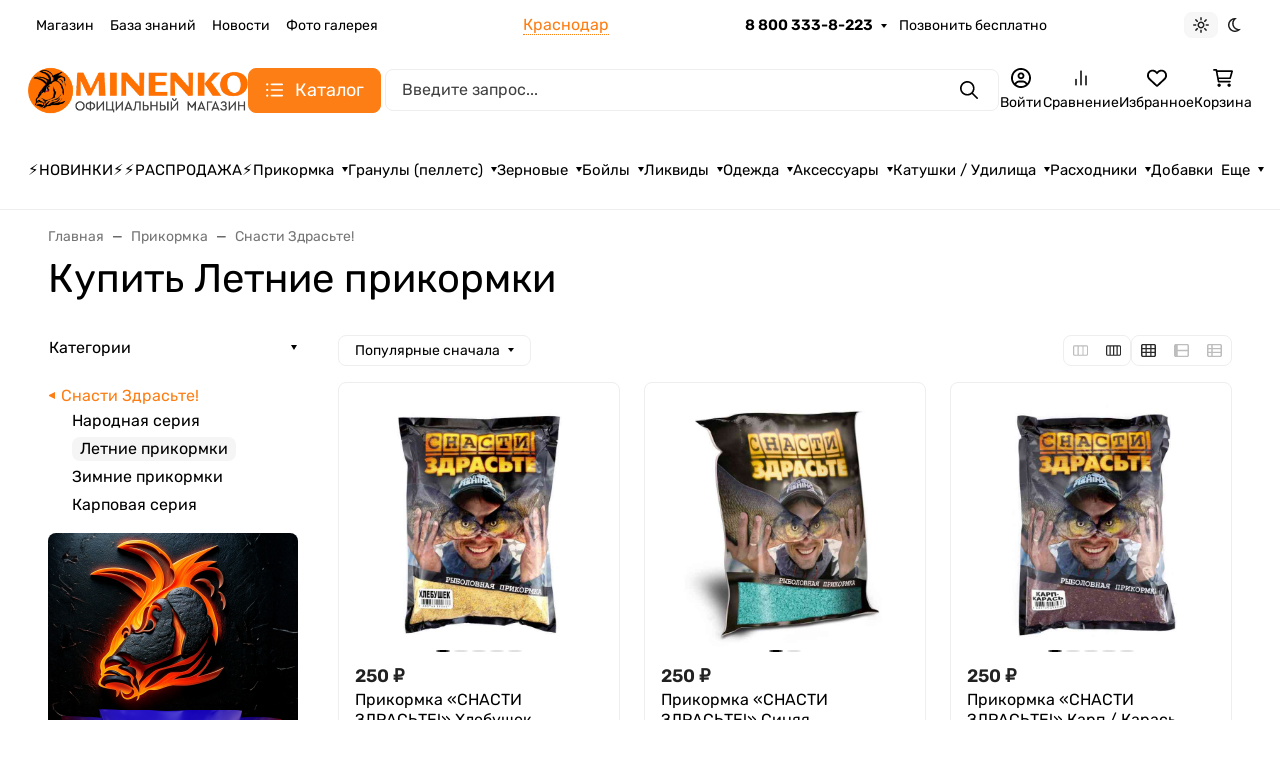

--- FILE ---
content_type: text/html; charset=utf-8
request_url: https://kaluga.prikormka.com/category/lpSZ/
body_size: 124414
content:
 
<!DOCTYPE html><html class="rubik" lang="ru" data-bs-theme="auto"><head><title>Летние прикормки в официальном магазине «MINENKO» в Калуга</title><meta http-equiv="Content-Type" content="text/html; charset=utf-8"><meta name="keywords" content="Летние прикормки, MINENKO Рыболовный интернет-магазин"><meta name="description" content="Купить Летние прикормки в рыболовном интернет-магазине «MINENKO»"><meta name="viewport" content="width=device-width, initial-scale=1, shrink-to-fit=no"><meta name="format-detection" content="telephone=no"><meta name="theme-color" content="#fd7e14"><link rel="canonical" href="https://kaluga.prikormka.com/category/lpsz/"><link rel="shortcut icon" href="/favicon.ico"><link rel="stylesheet" href="/wa-data/public/site/themes/seller/assets/css/site.theme.min.css?v2024.6.4.69"><link href="/wa-apps/shop/plugins/promos/css/frontend.min.css?1.13.2" rel="stylesheet">
<link href="/wa-apps/shop/plugins/lpost/css/lpost-frontend.css?1.4.4" rel="stylesheet">
<!-- app: site; template: html/index/index.jq --><script>!function(e,t){"object"==typeof module&&"object"==typeof module.exports?module.exports=e.document?t(e,!0):function(e){if(!e.document)throw new Error("jQuery requires a window with a document");return t(e)}:t(e)}("undefined"!=typeof window?window:this,function(C,e){function t(e,t){return t.toUpperCase()}var d=[],h=C.document,c=d.slice,g=d.concat,s=d.push,i=d.indexOf,n={},r=n.toString,m=n.hasOwnProperty,v={},o="1.12.4",k=function(e,t){return new k.fn.init(e,t)},a=/^[\s\uFEFF\xA0]+|[\s\uFEFF\xA0]+$/g,u=/^-ms-/,l=/-([\da-z])/gi;function f(e){var t=!!e&&"length"in e&&e.length,n=k.type(e);return"function"!==n&&!k.isWindow(e)&&("array"===n||0===t||"number"==typeof t&&0<t&&t-1 in e)}k.fn=k.prototype={jquery:o,constructor:k,selector:"",length:0,toArray:function(){return c.call(this)},get:function(e){return null!=e?e<0?this[e+this.length]:this[e]:c.call(this)},pushStack:function(e){var t=k.merge(this.constructor(),e);return t.prevObject=this,t.context=this.context,t},each:function(e){return k.each(this,e)},map:function(n){return this.pushStack(k.map(this,function(e,t){return n.call(e,t,e)}))},slice:function(){return this.pushStack(c.apply(this,arguments))},first:function(){return this.eq(0)},last:function(){return this.eq(-1)},eq:function(e){var t=this.length,n=+e+(e<0?t:0);return this.pushStack(0<=n&&n<t?[this[n]]:[])},end:function(){return this.prevObject||this.constructor()},push:s,sort:d.sort,splice:d.splice},k.extend=k.fn.extend=function(){var e,t,n,r,i,o,a=arguments[0]||{},s=1,u=arguments.length,l=!1;for("boolean"==typeof a&&(l=a,a=arguments[s]||{},s++),"object"==typeof a||k.isFunction(a)||(a={}),s===u&&(a=this,s--);s<u;s++)if(null!=(i=arguments[s]))for(r in i)e=a[r],a!==(n=i[r])&&(l&&n&&(k.isPlainObject(n)||(t=k.isArray(n)))?(o=t?(t=!1,e&&k.isArray(e)?e:[]):e&&k.isPlainObject(e)?e:{},a[r]=k.extend(l,o,n)):void 0!==n&&(a[r]=n));return a},k.extend({expando:"jQuery"+(o+Math.random()).replace(/\D/g,""),isReady:!0,error:function(e){throw new Error(e)},noop:function(){},isFunction:function(e){return"function"===k.type(e)},isArray:Array.isArray||function(e){return"array"===k.type(e)},isWindow:function(e){return null!=e&&e==e.window},isNumeric:function(e){var t=e&&e.toString();return!k.isArray(e)&&0<=t-parseFloat(t)+1},isEmptyObject:function(e){var t;for(t in e)return!1;return!0},isPlainObject:function(e){var t;if(!e||"object"!==k.type(e)||e.nodeType||k.isWindow(e))return!1;try{if(e.constructor&&!m.call(e,"constructor")&&!m.call(e.constructor.prototype,"isPrototypeOf"))return!1}catch(e){return!1}if(!v.ownFirst)for(t in e)return m.call(e,t);for(t in e);return void 0===t||m.call(e,t)},type:function(e){return null==e?e+"":"object"==typeof e||"function"==typeof e?n[r.call(e)]||"object":typeof e},globalEval:function(e){e&&k.trim(e)&&(C.execScript||function(e){C.eval.call(C,e)})(e)},camelCase:function(e){return e.replace(u,"ms-").replace(l,t)},nodeName:function(e,t){return e.nodeName&&e.nodeName.toLowerCase()===t.toLowerCase()},each:function(e,t){var n,r=0;if(f(e))for(n=e.length;r<n&&!1!==t.call(e[r],r,e[r]);r++);else for(r in e)if(!1===t.call(e[r],r,e[r]))break;return e},trim:function(e){return null==e?"":(e+"").replace(a,"")},makeArray:function(e,t){var n=t||[];return null!=e&&(f(Object(e))?k.merge(n,"string"==typeof e?[e]:e):s.call(n,e)),n},inArray:function(e,t,n){var r;if(t){if(i)return i.call(t,e,n);for(r=t.length,n=n?n<0?Math.max(0,r+n):n:0;n<r;n++)if(n in t&&t[n]===e)return n}return-1},merge:function(e,t){for(var n=+t.length,r=0,i=e.length;r<n;)e[i++]=t[r++];if(n!=n)for(;void 0!==t[r];)e[i++]=t[r++];return e.length=i,e},grep:function(e,t,n){for(var r=[],i=0,o=e.length,a=!n;i<o;i++)!t(e[i],i)!=a&&r.push(e[i]);return r},map:function(e,t,n){var r,i,o=0,a=[];if(f(e))for(r=e.length;o<r;o++)null!=(i=t(e[o],o,n))&&a.push(i);else for(o in e)null!=(i=t(e[o],o,n))&&a.push(i);return g.apply([],a)},guid:1,proxy:function(e,t){var n,r,i;if("string"==typeof t&&(i=e[t],t=e,e=i),k.isFunction(e))return n=c.call(arguments,2),(r=function(){return e.apply(t||this,n.concat(c.call(arguments)))}).guid=e.guid=e.guid||k.guid++,r},now:function(){return+new Date},support:v}),"function"==typeof Symbol&&(k.fn[Symbol.iterator]=d[Symbol.iterator]),k.each("Boolean Number String Function Array Date RegExp Object Error Symbol".split(" "),function(e,t){n["[object "+t+"]"]=t.toLowerCase()});var p=function(n){function d(e,t,n){var r="0x"+t-65536;return r!=r||n?t:r<0?String.fromCharCode(65536+r):String.fromCharCode(r>>10|55296,1023&r|56320)}function i(){T()}var e,h,b,o,a,g,f,m,w,u,l,T,C,s,k,v,c,p,y,N="sizzle"+1*new Date,x=n.document,E=0,r=0,S=ie(),j=ie(),A=ie(),D=function(e,t){return e===t&&(l=!0),0},L={}.hasOwnProperty,t=[],H=t.pop,q=t.push,M=t.push,O=t.slice,F=function(e,t){for(var n=0,r=e.length;n<r;n++)if(e[n]===t)return n;return-1},_="checked|selected|async|autofocus|autoplay|controls|defer|disabled|hidden|ismap|loop|multiple|open|readonly|required|scoped",R="[\\x20\\t\\r\\n\\f]",P="(?:\\\\.|[\\w-]|[^\\x00-\\xa0])+",B="\\["+R+"*("+P+")(?:"+R+"*([*^$|!~]?=)"+R+"*(?:'((?:\\\\.|[^\\\\'])*)'|\"((?:\\\\.|[^\\\\\"])*)\"|("+P+"))|)"+R+"*\\]",W=":("+P+")(?:\\((('((?:\\\\.|[^\\\\'])*)'|\"((?:\\\\.|[^\\\\\"])*)\")|((?:\\\\.|[^\\\\()[\\]]|"+B+")*)|.*)\\)|)",I=new RegExp(R+"+","g"),$=new RegExp("^"+R+"+|((?:^|[^\\\\])(?:\\\\.)*)"+R+"+$","g"),z=new RegExp("^"+R+"*,"+R+"*"),Q=new RegExp("^"+R+"*([>+~]|"+R+")"+R+"*"),X=new RegExp("="+R+"*([^\\]'\"]*?)"+R+"*\\]","g"),U=new RegExp(W),J=new RegExp("^"+P+"$"),V={ID:new RegExp("^#("+P+")"),CLASS:new RegExp("^\\.("+P+")"),TAG:new RegExp("^("+P+"|[*])"),ATTR:new RegExp("^"+B),PSEUDO:new RegExp("^"+W),CHILD:new RegExp("^:(only|first|last|nth|nth-last)-(child|of-type)(?:\\("+R+"*(even|odd|(([+-]|)(\\d*)n|)"+R+"*(?:([+-]|)"+R+"*(\\d+)|))"+R+"*\\)|)","i"),bool:new RegExp("^(?:"+_+")$","i"),needsContext:new RegExp("^"+R+"*[>+~]|:(even|odd|eq|gt|lt|nth|first|last)(?:\\("+R+"*((?:-\\d)?\\d*)"+R+"*\\)|)(?=[^-]|$)","i")},G=/^(?:input|select|textarea|button)$/i,Y=/^h\d$/i,K=/^[^{]+\{\s*\[native \w/,Z=/^(?:#([\w-]+)|(\w+)|\.([\w-]+))$/,ee=/[+~]/,te=/'|\\/g,ne=new RegExp("\\\\([\\da-f]{1,6}"+R+"?|("+R+")|.)","ig");try{M.apply(t=O.call(x.childNodes),x.childNodes),t[x.childNodes.length].nodeType}catch(e){M={apply:t.length?function(e,t){q.apply(e,O.call(t))}:function(e,t){for(var n=e.length,r=0;e[n++]=t[r++];);e.length=n-1}}}function re(e,t,n,r){var i,o,a,s,u,l,c,d,f=t&&t.ownerDocument,p=t?t.nodeType:9;if(n=n||[],"string"!=typeof e||!e||1!==p&&9!==p&&11!==p)return n;if(!r&&((t?t.ownerDocument||t:x)!==C&&T(t),t=t||C,k)){if(11!==p&&(l=Z.exec(e)))if(i=l[1]){if(9===p){if(!(a=t.getElementById(i)))return n;if(a.id===i)return n.push(a),n}else if(f&&(a=f.getElementById(i))&&y(t,a)&&a.id===i)return n.push(a),n}else{if(l[2])return M.apply(n,t.getElementsByTagName(e)),n;if((i=l[3])&&h.getElementsByClassName&&t.getElementsByClassName)return M.apply(n,t.getElementsByClassName(i)),n}if(h.qsa&&!A[e+" "]&&(!v||!v.test(e))){if(1!==p)f=t,d=e;else if("object"!==t.nodeName.toLowerCase()){for((s=t.getAttribute("id"))?s=s.replace(te,"\\$&"):t.setAttribute("id",s=N),o=(c=g(e)).length,u=J.test(s)?"#"+s:"[id='"+s+"']";o--;)c[o]=u+" "+he(c[o]);d=c.join(","),f=ee.test(e)&&fe(t.parentNode)||t}if(d)try{return M.apply(n,f.querySelectorAll(d)),n}catch(e){}finally{s===N&&t.removeAttribute("id")}}}return m(e.replace($,"$1"),t,n,r)}function ie(){var r=[];return function e(t,n){return r.push(t+" ")>b.cacheLength&&delete e[r.shift()],e[t+" "]=n}}function oe(e){return e[N]=!0,e}function ae(e){var t=C.createElement("div");try{return!!e(t)}catch(e){return!1}finally{t.parentNode&&t.parentNode.removeChild(t),t=null}}function se(e,t){for(var n=e.split("|"),r=n.length;r--;)b.attrHandle[n[r]]=t}function ue(e,t){var n=t&&e,r=n&&1===e.nodeType&&1===t.nodeType&&(~t.sourceIndex||1<<31)-(~e.sourceIndex||1<<31);if(r)return r;if(n)for(;n=n.nextSibling;)if(n===t)return-1;return e?1:-1}function le(t){return function(e){return"input"===e.nodeName.toLowerCase()&&e.type===t}}function ce(n){return function(e){var t=e.nodeName.toLowerCase();return("input"===t||"button"===t)&&e.type===n}}function de(a){return oe(function(o){return o=+o,oe(function(e,t){for(var n,r=a([],e.length,o),i=r.length;i--;)e[n=r[i]]&&(e[n]=!(t[n]=e[n]))})})}function fe(e){return e&&void 0!==e.getElementsByTagName&&e}for(e in h=re.support={},a=re.isXML=function(e){var t=e&&(e.ownerDocument||e).documentElement;return!!t&&"HTML"!==t.nodeName},T=re.setDocument=function(e){var t,n,r=e?e.ownerDocument||e:x;return r!==C&&9===r.nodeType&&r.documentElement&&(s=(C=r).documentElement,k=!a(C),(n=C.defaultView)&&n.top!==n&&(n.addEventListener?n.addEventListener("unload",i,!1):n.attachEvent&&n.attachEvent("onunload",i)),h.attributes=ae(function(e){return e.className="i",!e.getAttribute("className")}),h.getElementsByTagName=ae(function(e){return e.appendChild(C.createComment("")),!e.getElementsByTagName("*").length}),h.getElementsByClassName=K.test(C.getElementsByClassName),h.getById=ae(function(e){return s.appendChild(e).id=N,!C.getElementsByName||!C.getElementsByName(N).length}),h.getById?(b.find.ID=function(e,t){if(void 0!==t.getElementById&&k){var n=t.getElementById(e);return n?[n]:[]}},b.filter.ID=function(e){var t=e.replace(ne,d);return function(e){return e.getAttribute("id")===t}}):(delete b.find.ID,b.filter.ID=function(e){var n=e.replace(ne,d);return function(e){var t=void 0!==e.getAttributeNode&&e.getAttributeNode("id");return t&&t.value===n}}),b.find.TAG=h.getElementsByTagName?function(e,t){return void 0!==t.getElementsByTagName?t.getElementsByTagName(e):h.qsa?t.querySelectorAll(e):void 0}:function(e,t){var n,r=[],i=0,o=t.getElementsByTagName(e);if("*"!==e)return o;for(;n=o[i++];)1===n.nodeType&&r.push(n);return r},b.find.CLASS=h.getElementsByClassName&&function(e,t){if(void 0!==t.getElementsByClassName&&k)return t.getElementsByClassName(e)},c=[],v=[],(h.qsa=K.test(C.querySelectorAll))&&(ae(function(e){s.appendChild(e).innerHTML="<a id='"+N+"'></a><select id='"+N+"-\r\\' msallowcapture=''><option selected=''></option></select>",e.querySelectorAll("[msallowcapture^='']").length&&v.push("[*^$]="+R+"*(?:''|\"\")"),e.querySelectorAll("[selected]").length||v.push("\\["+R+"*(?:value|"+_+")"),e.querySelectorAll("[id~="+N+"-]").length||v.push("~="),e.querySelectorAll(":checked").length||v.push(":checked"),e.querySelectorAll("a#"+N+"+*").length||v.push(".#.+[+~]")}),ae(function(e){var t=C.createElement("input");t.setAttribute("type","hidden"),e.appendChild(t).setAttribute("name","D"),e.querySelectorAll("[name=d]").length&&v.push("name"+R+"*[*^$|!~]?="),e.querySelectorAll(":enabled").length||v.push(":enabled",":disabled"),e.querySelectorAll("*,:x"),v.push(",.*:")})),(h.matchesSelector=K.test(p=s.matches||s.webkitMatchesSelector||s.mozMatchesSelector||s.oMatchesSelector||s.msMatchesSelector))&&ae(function(e){h.disconnectedMatch=p.call(e,"div"),p.call(e,"[s!='']:x"),c.push("!=",W)}),v=v.length&&new RegExp(v.join("|")),c=c.length&&new RegExp(c.join("|")),t=K.test(s.compareDocumentPosition),y=t||K.test(s.contains)?function(e,t){var n=9===e.nodeType?e.documentElement:e,r=t&&t.parentNode;return e===r||!(!r||1!==r.nodeType||!(n.contains?n.contains(r):e.compareDocumentPosition&&16&e.compareDocumentPosition(r)))}:function(e,t){if(t)for(;t=t.parentNode;)if(t===e)return!0;return!1},D=t?function(e,t){if(e===t)return l=!0,0;var n=!e.compareDocumentPosition-!t.compareDocumentPosition;return n||(1&(n=(e.ownerDocument||e)===(t.ownerDocument||t)?e.compareDocumentPosition(t):1)||!h.sortDetached&&t.compareDocumentPosition(e)===n?e===C||e.ownerDocument===x&&y(x,e)?-1:t===C||t.ownerDocument===x&&y(x,t)?1:u?F(u,e)-F(u,t):0:4&n?-1:1)}:function(e,t){if(e===t)return l=!0,0;var n,r=0,i=e.parentNode,o=t.parentNode,a=[e],s=[t];if(!i||!o)return e===C?-1:t===C?1:i?-1:o?1:u?F(u,e)-F(u,t):0;if(i===o)return ue(e,t);for(n=e;n=n.parentNode;)a.unshift(n);for(n=t;n=n.parentNode;)s.unshift(n);for(;a[r]===s[r];)r++;return r?ue(a[r],s[r]):a[r]===x?-1:s[r]===x?1:0}),C},re.matches=function(e,t){return re(e,null,null,t)},re.matchesSelector=function(e,t){if((e.ownerDocument||e)!==C&&T(e),t=t.replace(X,"='$1']"),h.matchesSelector&&k&&!A[t+" "]&&(!c||!c.test(t))&&(!v||!v.test(t)))try{var n=p.call(e,t);if(n||h.disconnectedMatch||e.document&&11!==e.document.nodeType)return n}catch(e){}return 0<re(t,C,null,[e]).length},re.contains=function(e,t){return(e.ownerDocument||e)!==C&&T(e),y(e,t)},re.attr=function(e,t){(e.ownerDocument||e)!==C&&T(e);var n=b.attrHandle[t.toLowerCase()],r=n&&L.call(b.attrHandle,t.toLowerCase())?n(e,t,!k):void 0;return void 0!==r?r:h.attributes||!k?e.getAttribute(t):(r=e.getAttributeNode(t))&&r.specified?r.value:null},re.error=function(e){throw new Error("Syntax error, unrecognized expression: "+e)},re.uniqueSort=function(e){var t,n=[],r=0,i=0;if(l=!h.detectDuplicates,u=!h.sortStable&&e.slice(0),e.sort(D),l){for(;t=e[i++];)t===e[i]&&(r=n.push(i));for(;r--;)e.splice(n[r],1)}return u=null,e},o=re.getText=function(e){var t,n="",r=0,i=e.nodeType;if(i){if(1===i||9===i||11===i){if("string"==typeof e.textContent)return e.textContent;for(e=e.firstChild;e;e=e.nextSibling)n+=o(e)}else if(3===i||4===i)return e.nodeValue}else for(;t=e[r++];)n+=o(t);return n},(b=re.selectors={cacheLength:50,createPseudo:oe,match:V,attrHandle:{},find:{},relative:{">":{dir:"parentNode",first:!0}," ":{dir:"parentNode"},"+":{dir:"previousSibling",first:!0},"~":{dir:"previousSibling"}},preFilter:{ATTR:function(e){return e[1]=e[1].replace(ne,d),e[3]=(e[3]||e[4]||e[5]||"").replace(ne,d),"~="===e[2]&&(e[3]=" "+e[3]+" "),e.slice(0,4)},CHILD:function(e){return e[1]=e[1].toLowerCase(),"nth"===e[1].slice(0,3)?(e[3]||re.error(e[0]),e[4]=+(e[4]?e[5]+(e[6]||1):2*("even"===e[3]||"odd"===e[3])),e[5]=+(e[7]+e[8]||"odd"===e[3])):e[3]&&re.error(e[0]),e},PSEUDO:function(e){var t,n=!e[6]&&e[2];return V.CHILD.test(e[0])?null:(e[3]?e[2]=e[4]||e[5]||"":n&&U.test(n)&&(t=g(n,!0))&&(t=n.indexOf(")",n.length-t)-n.length)&&(e[0]=e[0].slice(0,t),e[2]=n.slice(0,t)),e.slice(0,3))}},filter:{TAG:function(e){var t=e.replace(ne,d).toLowerCase();return"*"===e?function(){return!0}:function(e){return e.nodeName&&e.nodeName.toLowerCase()===t}},CLASS:function(e){var t=S[e+" "];return t||(t=new RegExp("(^|"+R+")"+e+"("+R+"|$)"))&&S(e,function(e){return t.test("string"==typeof e.className&&e.className||void 0!==e.getAttribute&&e.getAttribute("class")||"")})},ATTR:function(n,r,i){return function(e){var t=re.attr(e,n);return null==t?"!="===r:!r||(t+="","="===r?t===i:"!="===r?t!==i:"^="===r?i&&0===t.indexOf(i):"*="===r?i&&-1<t.indexOf(i):"$="===r?i&&t.slice(-i.length)===i:"~="===r?-1<(" "+t.replace(I," ")+" ").indexOf(i):"|="===r&&(t===i||t.slice(0,i.length+1)===i+"-"))}},CHILD:function(h,e,t,g,m){var v="nth"!==h.slice(0,3),y="last"!==h.slice(-4),x="of-type"===e;return 1===g&&0===m?function(e){return!!e.parentNode}:function(e,t,n){var r,i,o,a,s,u,l=v!=y?"nextSibling":"previousSibling",c=e.parentNode,d=x&&e.nodeName.toLowerCase(),f=!n&&!x,p=!1;if(c){if(v){for(;l;){for(a=e;a=a[l];)if(x?a.nodeName.toLowerCase()===d:1===a.nodeType)return!1;u=l="only"===h&&!u&&"nextSibling"}return!0}if(u=[y?c.firstChild:c.lastChild],y&&f){for(p=(s=(r=(i=(o=(a=c)[N]||(a[N]={}))[a.uniqueID]||(o[a.uniqueID]={}))[h]||[])[0]===E&&r[1])&&r[2],a=s&&c.childNodes[s];a=++s&&a&&a[l]||(p=s=0)||u.pop();)if(1===a.nodeType&&++p&&a===e){i[h]=[E,s,p];break}}else if(f&&(p=s=(r=(i=(o=(a=e)[N]||(a[N]={}))[a.uniqueID]||(o[a.uniqueID]={}))[h]||[])[0]===E&&r[1]),!1===p)for(;(a=++s&&a&&a[l]||(p=s=0)||u.pop())&&((x?a.nodeName.toLowerCase()!==d:1!==a.nodeType)||!++p||(f&&((i=(o=a[N]||(a[N]={}))[a.uniqueID]||(o[a.uniqueID]={}))[h]=[E,p]),a!==e)););return(p-=m)===g||p%g==0&&0<=p/g}}},PSEUDO:function(e,o){var t,a=b.pseudos[e]||b.setFilters[e.toLowerCase()]||re.error("unsupported pseudo: "+e);return a[N]?a(o):1<a.length?(t=[e,e,"",o],b.setFilters.hasOwnProperty(e.toLowerCase())?oe(function(e,t){for(var n,r=a(e,o),i=r.length;i--;)e[n=F(e,r[i])]=!(t[n]=r[i])}):function(e){return a(e,0,t)}):a}},pseudos:{not:oe(function(e){var r=[],i=[],s=f(e.replace($,"$1"));return s[N]?oe(function(e,t,n,r){for(var i,o=s(e,null,r,[]),a=e.length;a--;)(i=o[a])&&(e[a]=!(t[a]=i))}):function(e,t,n){return r[0]=e,s(r,null,n,i),r[0]=null,!i.pop()}}),has:oe(function(t){return function(e){return 0<re(t,e).length}}),contains:oe(function(t){return t=t.replace(ne,d),function(e){return-1<(e.textContent||e.innerText||o(e)).indexOf(t)}}),lang:oe(function(n){return J.test(n||"")||re.error("unsupported lang: "+n),n=n.replace(ne,d).toLowerCase(),function(e){var t;do{if(t=k?e.lang:e.getAttribute("xml:lang")||e.getAttribute("lang"))return(t=t.toLowerCase())===n||0===t.indexOf(n+"-")}while((e=e.parentNode)&&1===e.nodeType);return!1}}),target:function(e){var t=n.location&&n.location.hash;return t&&t.slice(1)===e.id},root:function(e){return e===s},focus:function(e){return e===C.activeElement&&(!C.hasFocus||C.hasFocus())&&!!(e.type||e.href||~e.tabIndex)},enabled:function(e){return!1===e.disabled},disabled:function(e){return!0===e.disabled},checked:function(e){var t=e.nodeName.toLowerCase();return"input"===t&&!!e.checked||"option"===t&&!!e.selected},selected:function(e){return e.parentNode&&e.parentNode.selectedIndex,!0===e.selected},empty:function(e){for(e=e.firstChild;e;e=e.nextSibling)if(e.nodeType<6)return!1;return!0},parent:function(e){return!b.pseudos.empty(e)},header:function(e){return Y.test(e.nodeName)},input:function(e){return G.test(e.nodeName)},button:function(e){var t=e.nodeName.toLowerCase();return"input"===t&&"button"===e.type||"button"===t},text:function(e){var t;return"input"===e.nodeName.toLowerCase()&&"text"===e.type&&(null==(t=e.getAttribute("type"))||"text"===t.toLowerCase())},first:de(function(){return[0]}),last:de(function(e,t){return[t-1]}),eq:de(function(e,t,n){return[n<0?n+t:n]}),even:de(function(e,t){for(var n=0;n<t;n+=2)e.push(n);return e}),odd:de(function(e,t){for(var n=1;n<t;n+=2)e.push(n);return e}),lt:de(function(e,t,n){for(var r=n<0?n+t:n;0<=--r;)e.push(r);return e}),gt:de(function(e,t,n){for(var r=n<0?n+t:n;++r<t;)e.push(r);return e})}}).pseudos.nth=b.pseudos.eq,{radio:!0,checkbox:!0,file:!0,password:!0,image:!0})b.pseudos[e]=le(e);for(e in{submit:!0,reset:!0})b.pseudos[e]=ce(e);function pe(){}function he(e){for(var t=0,n=e.length,r="";t<n;t++)r+=e[t].value;return r}function ge(s,e,t){var u=e.dir,l=t&&"parentNode"===u,c=r++;return e.first?function(e,t,n){for(;e=e[u];)if(1===e.nodeType||l)return s(e,t,n)}:function(e,t,n){var r,i,o,a=[E,c];if(n){for(;e=e[u];)if((1===e.nodeType||l)&&s(e,t,n))return!0}else for(;e=e[u];)if(1===e.nodeType||l){if((r=(i=(o=e[N]||(e[N]={}))[e.uniqueID]||(o[e.uniqueID]={}))[u])&&r[0]===E&&r[1]===c)return a[2]=r[2];if((i[u]=a)[2]=s(e,t,n))return!0}}}function me(i){return 1<i.length?function(e,t,n){for(var r=i.length;r--;)if(!i[r](e,t,n))return!1;return!0}:i[0]}function ve(e,t,n,r,i){for(var o,a=[],s=0,u=e.length,l=null!=t;s<u;s++)(o=e[s])&&(n&&!n(o,r,i)||(a.push(o),l&&t.push(s)));return a}function ye(p,h,g,m,v,e){return m&&!m[N]&&(m=ye(m)),v&&!v[N]&&(v=ye(v,e)),oe(function(e,t,n,r){var i,o,a,s=[],u=[],l=t.length,c=e||function(e,t,n){for(var r=0,i=t.length;r<i;r++)re(e,t[r],n);return n}(h||"*",n.nodeType?[n]:n,[]),d=!p||!e&&h?c:ve(c,s,p,n,r),f=g?v||(e?p:l||m)?[]:t:d;if(g&&g(d,f,n,r),m)for(i=ve(f,u),m(i,[],n,r),o=i.length;o--;)(a=i[o])&&(f[u[o]]=!(d[u[o]]=a));if(e){if(v||p){if(v){for(i=[],o=f.length;o--;)(a=f[o])&&i.push(d[o]=a);v(null,f=[],i,r)}for(o=f.length;o--;)(a=f[o])&&-1<(i=v?F(e,a):s[o])&&(e[i]=!(t[i]=a))}}else f=ve(f===t?f.splice(l,f.length):f),v?v(null,t,f,r):M.apply(t,f)})}function xe(e){for(var i,t,n,r=e.length,o=b.relative[e[0].type],a=o||b.relative[" "],s=o?1:0,u=ge(function(e){return e===i},a,!0),l=ge(function(e){return-1<F(i,e)},a,!0),c=[function(e,t,n){var r=!o&&(n||t!==w)||((i=t).nodeType?u(e,t,n):l(e,t,n));return i=null,r}];s<r;s++)if(t=b.relative[e[s].type])c=[ge(me(c),t)];else{if((t=b.filter[e[s].type].apply(null,e[s].matches))[N]){for(n=++s;n<r&&!b.relative[e[n].type];n++);return ye(1<s&&me(c),1<s&&he(e.slice(0,s-1).concat({value:" "===e[s-2].type?"*":""})).replace($,"$1"),t,s<n&&xe(e.slice(s,n)),n<r&&xe(e=e.slice(n)),n<r&&he(e))}c.push(t)}return me(c)}function be(m,v){function e(e,t,n,r,i){var o,a,s,u=0,l="0",c=e&&[],d=[],f=w,p=e||x&&b.find.TAG("*",i),h=E+=null==f?1:Math.random()||.1,g=p.length;for(i&&(w=t===C||t||i);l!==g&&null!=(o=p[l]);l++){if(x&&o){for(a=0,t||o.ownerDocument===C||(T(o),n=!k);s=m[a++];)if(s(o,t||C,n)){r.push(o);break}i&&(E=h)}y&&((o=!s&&o)&&u--,e&&c.push(o))}if(u+=l,y&&l!==u){for(a=0;s=v[a++];)s(c,d,t,n);if(e){if(0<u)for(;l--;)c[l]||d[l]||(d[l]=H.call(r));d=ve(d)}M.apply(r,d),i&&!e&&0<d.length&&1<u+v.length&&re.uniqueSort(r)}return i&&(E=h,w=f),c}var y=0<v.length,x=0<m.length;return y?oe(e):e}return pe.prototype=b.filters=b.pseudos,b.setFilters=new pe,g=re.tokenize=function(e,t){var n,r,i,o,a,s,u,l=j[e+" "];if(l)return t?0:l.slice(0);for(a=e,s=[],u=b.preFilter;a;){for(o in n&&!(r=z.exec(a))||(r&&(a=a.slice(r[0].length)||a),s.push(i=[])),n=!1,(r=Q.exec(a))&&(n=r.shift(),i.push({value:n,type:r[0].replace($," ")}),a=a.slice(n.length)),b.filter)!(r=V[o].exec(a))||u[o]&&!(r=u[o](r))||(n=r.shift(),i.push({value:n,type:o,matches:r}),a=a.slice(n.length));if(!n)break}return t?a.length:a?re.error(e):j(e,s).slice(0)},f=re.compile=function(e,t){var n,r=[],i=[],o=A[e+" "];if(!o){for(n=(t=t||g(e)).length;n--;)(o=xe(t[n]))[N]?r.push(o):i.push(o);(o=A(e,be(i,r))).selector=e}return o},m=re.select=function(e,t,n,r){var i,o,a,s,u,l="function"==typeof e&&e,c=!r&&g(e=l.selector||e);if(n=n||[],1===c.length){if(2<(o=c[0]=c[0].slice(0)).length&&"ID"===(a=o[0]).type&&h.getById&&9===t.nodeType&&k&&b.relative[o[1].type]){if(!(t=(b.find.ID(a.matches[0].replace(ne,d),t)||[])[0]))return n;l&&(t=t.parentNode),e=e.slice(o.shift().value.length)}for(i=V.needsContext.test(e)?0:o.length;i--&&(a=o[i],!b.relative[s=a.type]);)if((u=b.find[s])&&(r=u(a.matches[0].replace(ne,d),ee.test(o[0].type)&&fe(t.parentNode)||t))){if(o.splice(i,1),!(e=r.length&&he(o)))return M.apply(n,r),n;break}}return(l||f(e,c))(r,t,!k,n,!t||ee.test(e)&&fe(t.parentNode)||t),n},h.sortStable=N.split("").sort(D).join("")===N,h.detectDuplicates=!!l,T(),h.sortDetached=ae(function(e){return 1&e.compareDocumentPosition(C.createElement("div"))}),ae(function(e){return e.innerHTML="<a href='#'></a>","#"===e.firstChild.getAttribute("href")})||se("type|href|height|width",function(e,t,n){if(!n)return e.getAttribute(t,"type"===t.toLowerCase()?1:2)}),h.attributes&&ae(function(e){return e.innerHTML="<input/>",e.firstChild.setAttribute("value",""),""===e.firstChild.getAttribute("value")})||se("value",function(e,t,n){if(!n&&"input"===e.nodeName.toLowerCase())return e.defaultValue}),ae(function(e){return null==e.getAttribute("disabled")})||se(_,function(e,t,n){var r;if(!n)return!0===e[t]?t.toLowerCase():(r=e.getAttributeNode(t))&&r.specified?r.value:null}),re}(C);k.find=p,k.expr=p.selectors,k.expr[":"]=k.expr.pseudos,k.uniqueSort=k.unique=p.uniqueSort,k.text=p.getText,k.isXMLDoc=p.isXML,k.contains=p.contains;function y(e,t,n){for(var r=[],i=void 0!==n;(e=e[t])&&9!==e.nodeType;)if(1===e.nodeType){if(i&&k(e).is(n))break;r.push(e)}return r}function x(e,t){for(var n=[];e;e=e.nextSibling)1===e.nodeType&&e!==t&&n.push(e);return n}var b=k.expr.match.needsContext,w=/^<([\w-]+)\s*\/?>(?:<\/\1>|)$/,T=/^.[^:#\[\.,]*$/;function N(e,n,r){if(k.isFunction(n))return k.grep(e,function(e,t){return!!n.call(e,t,e)!==r});if(n.nodeType)return k.grep(e,function(e){return e===n!==r});if("string"==typeof n){if(T.test(n))return k.filter(n,e,r);n=k.filter(n,e)}return k.grep(e,function(e){return-1<k.inArray(e,n)!==r})}k.filter=function(e,t,n){var r=t[0];return n&&(e=":not("+e+")"),1===t.length&&1===r.nodeType?k.find.matchesSelector(r,e)?[r]:[]:k.find.matches(e,k.grep(t,function(e){return 1===e.nodeType}))},k.fn.extend({find:function(e){var t,n=[],r=this,i=r.length;if("string"!=typeof e)return this.pushStack(k(e).filter(function(){for(t=0;t<i;t++)if(k.contains(r[t],this))return!0}));for(t=0;t<i;t++)k.find(e,r[t],n);return(n=this.pushStack(1<i?k.unique(n):n)).selector=this.selector?this.selector+" "+e:e,n},filter:function(e){return this.pushStack(N(this,e||[],!1))},not:function(e){return this.pushStack(N(this,e||[],!0))},is:function(e){return!!N(this,"string"==typeof e&&b.test(e)?k(e):e||[],!1).length}});var E,S=/^(?:\s*(<[\w\W]+>)[^>]*|#([\w-]*))$/;(k.fn.init=function(e,t,n){var r,i;if(!e)return this;if(n=n||E,"string"!=typeof e)return e.nodeType?(this.context=this[0]=e,this.length=1,this):k.isFunction(e)?void 0!==n.ready?n.ready(e):e(k):(void 0!==e.selector&&(this.selector=e.selector,this.context=e.context),k.makeArray(e,this));if(!(r="<"===e.charAt(0)&&">"===e.charAt(e.length-1)&&3<=e.length?[null,e,null]:S.exec(e))||!r[1]&&t)return!t||t.jquery?(t||n).find(e):this.constructor(t).find(e);if(r[1]){if(t=t instanceof k?t[0]:t,k.merge(this,k.parseHTML(r[1],t&&t.nodeType?t.ownerDocument||t:h,!0)),w.test(r[1])&&k.isPlainObject(t))for(r in t)k.isFunction(this[r])?this[r](t[r]):this.attr(r,t[r]);return this}if((i=h.getElementById(r[2]))&&i.parentNode){if(i.id!==r[2])return E.find(e);this.length=1,this[0]=i}return this.context=h,this.selector=e,this}).prototype=k.fn,E=k(h);var j=/^(?:parents|prev(?:Until|All))/,A={children:!0,contents:!0,next:!0,prev:!0};function D(e,t){for(;(e=e[t])&&1!==e.nodeType;);return e}k.fn.extend({has:function(e){var t,n=k(e,this),r=n.length;return this.filter(function(){for(t=0;t<r;t++)if(k.contains(this,n[t]))return!0})},closest:function(e,t){for(var n,r=0,i=this.length,o=[],a=b.test(e)||"string"!=typeof e?k(e,t||this.context):0;r<i;r++)for(n=this[r];n&&n!==t;n=n.parentNode)if(n.nodeType<11&&(a?-1<a.index(n):1===n.nodeType&&k.find.matchesSelector(n,e))){o.push(n);break}return this.pushStack(1<o.length?k.uniqueSort(o):o)},index:function(e){return e?"string"==typeof e?k.inArray(this[0],k(e)):k.inArray(e.jquery?e[0]:e,this):this[0]&&this[0].parentNode?this.first().prevAll().length:-1},add:function(e,t){return this.pushStack(k.uniqueSort(k.merge(this.get(),k(e,t))))},addBack:function(e){return this.add(null==e?this.prevObject:this.prevObject.filter(e))}}),k.each({parent:function(e){var t=e.parentNode;return t&&11!==t.nodeType?t:null},parents:function(e){return y(e,"parentNode")},parentsUntil:function(e,t,n){return y(e,"parentNode",n)},next:function(e){return D(e,"nextSibling")},prev:function(e){return D(e,"previousSibling")},nextAll:function(e){return y(e,"nextSibling")},prevAll:function(e){return y(e,"previousSibling")},nextUntil:function(e,t,n){return y(e,"nextSibling",n)},prevUntil:function(e,t,n){return y(e,"previousSibling",n)},siblings:function(e){return x((e.parentNode||{}).firstChild,e)},children:function(e){return x(e.firstChild)},contents:function(e){return k.nodeName(e,"iframe")?e.contentDocument||e.contentWindow.document:k.merge([],e.childNodes)}},function(r,i){k.fn[r]=function(e,t){var n=k.map(this,i,e);return"Until"!==r.slice(-5)&&(t=e),t&&"string"==typeof t&&(n=k.filter(t,n)),1<this.length&&(A[r]||(n=k.uniqueSort(n)),j.test(r)&&(n=n.reverse())),this.pushStack(n)}});var L,H,q=/\S+/g;function M(){h.addEventListener?(h.removeEventListener("DOMContentLoaded",O),C.removeEventListener("load",O)):(h.detachEvent("onreadystatechange",O),C.detachEvent("onload",O))}function O(){!h.addEventListener&&"load"!==C.event.type&&"complete"!==h.readyState||(M(),k.ready())}for(H in k.Callbacks=function(r){var e,n;r="string"==typeof r?(e=r,n={},k.each(e.match(q)||[],function(e,t){n[t]=!0}),n):k.extend({},r);function i(){for(s=r.once,a=o=!0;l.length;c=-1)for(t=l.shift();++c<u.length;)!1===u[c].apply(t[0],t[1])&&r.stopOnFalse&&(c=u.length,t=!1);r.memory||(t=!1),o=!1,s&&(u=t?[]:"")}var o,t,a,s,u=[],l=[],c=-1,d={add:function(){return u&&(t&&!o&&(c=u.length-1,l.push(t)),function n(e){k.each(e,function(e,t){k.isFunction(t)?r.unique&&d.has(t)||u.push(t):t&&t.length&&"string"!==k.type(t)&&n(t)})}(arguments),t&&!o&&i()),this},remove:function(){return k.each(arguments,function(e,t){for(var n;-1<(n=k.inArray(t,u,n));)u.splice(n,1),n<=c&&c--}),this},has:function(e){return e?-1<k.inArray(e,u):0<u.length},empty:function(){return u=u&&[],this},disable:function(){return s=l=[],u=t="",this},disabled:function(){return!u},lock:function(){return s=!0,t||d.disable(),this},locked:function(){return!!s},fireWith:function(e,t){return s||(t=[e,(t=t||[]).slice?t.slice():t],l.push(t),o||i()),this},fire:function(){return d.fireWith(this,arguments),this},fired:function(){return!!a}};return d},k.extend({Deferred:function(e){var o=[["resolve","done",k.Callbacks("once memory"),"resolved"],["reject","fail",k.Callbacks("once memory"),"rejected"],["notify","progress",k.Callbacks("memory")]],i="pending",a={state:function(){return i},always:function(){return s.done(arguments).fail(arguments),this},then:function(){var i=arguments;return k.Deferred(function(r){k.each(o,function(e,t){var n=k.isFunction(i[e])&&i[e];s[t[1]](function(){var e=n&&n.apply(this,arguments);e&&k.isFunction(e.promise)?e.promise().progress(r.notify).done(r.resolve).fail(r.reject):r[t[0]+"With"](this===a?r.promise():this,n?[e]:arguments)})}),i=null}).promise()},promise:function(e){return null!=e?k.extend(e,a):a}},s={};return a.pipe=a.then,k.each(o,function(e,t){var n=t[2],r=t[3];a[t[1]]=n.add,r&&n.add(function(){i=r},o[1^e][2].disable,o[2][2].lock),s[t[0]]=function(){return s[t[0]+"With"](this===s?a:this,arguments),this},s[t[0]+"With"]=n.fireWith}),a.promise(s),e&&e.call(s,s),s},when:function(e){function t(t,n,r){return function(e){n[t]=this,r[t]=1<arguments.length?c.call(arguments):e,r===i?l.notifyWith(n,r):--u||l.resolveWith(n,r)}}var i,n,r,o=0,a=c.call(arguments),s=a.length,u=1!==s||e&&k.isFunction(e.promise)?s:0,l=1===u?e:k.Deferred();if(1<s)for(i=new Array(s),n=new Array(s),r=new Array(s);o<s;o++)a[o]&&k.isFunction(a[o].promise)?a[o].promise().progress(t(o,n,i)).done(t(o,r,a)).fail(l.reject):--u;return u||l.resolveWith(r,a),l.promise()}}),k.fn.ready=function(e){return k.ready.promise().done(e),this},k.extend({isReady:!1,readyWait:1,holdReady:function(e){e?k.readyWait++:k.ready(!0)},ready:function(e){(!0===e?--k.readyWait:k.isReady)||(k.isReady=!0)!==e&&0<--k.readyWait||(L.resolveWith(h,[k]),k.fn.triggerHandler&&(k(h).triggerHandler("ready"),k(h).off("ready")))}}),k.ready.promise=function(e){if(!L)if(L=k.Deferred(),"complete"===h.readyState||"loading"!==h.readyState&&!h.documentElement.doScroll)C.setTimeout(k.ready);else if(h.addEventListener)h.addEventListener("DOMContentLoaded",O),C.addEventListener("load",O);else{h.attachEvent("onreadystatechange",O),C.attachEvent("onload",O);var n=!1;try{n=null==C.frameElement&&h.documentElement}catch(e){}n&&n.doScroll&&!function t(){if(!k.isReady){try{n.doScroll("left")}catch(e){return C.setTimeout(t,50)}M(),k.ready()}}()}return L.promise(e)},k.ready.promise(),k(v))break;v.ownFirst="0"===H,v.inlineBlockNeedsLayout=!1,k(function(){var e,t,n,r;(n=h.getElementsByTagName("body")[0])&&n.style&&(t=h.createElement("div"),(r=h.createElement("div")).style.cssText="position:absolute;border:0;width:0;height:0;top:0;left:-9999px",n.appendChild(r).appendChild(t),void 0!==t.style.zoom&&(t.style.cssText="display:inline;margin:0;border:0;padding:1px;width:1px;zoom:1",v.inlineBlockNeedsLayout=e=3===t.offsetWidth,e&&(n.style.zoom=1)),n.removeChild(r))}),function(){var e=h.createElement("div");v.deleteExpando=!0;try{delete e.test}catch(e){v.deleteExpando=!1}e=null}();function F(e){var t=k.noData[(e.nodeName+" ").toLowerCase()],n=+e.nodeType||1;return(1===n||9===n)&&(!t||!0!==t&&e.getAttribute("classid")===t)}var _,R=/^(?:\{[\w\W]*\}|\[[\w\W]*\])$/,P=/([A-Z])/g;function B(e,t,n){if(void 0===n&&1===e.nodeType){var r="data-"+t.replace(P,"-$1").toLowerCase();if("string"==typeof(n=e.getAttribute(r))){try{n="true"===n||"false"!==n&&("null"===n?null:+n+""===n?+n:R.test(n)?k.parseJSON(n):n)}catch(e){}k.data(e,t,n)}else n=void 0}return n}function W(e){var t;for(t in e)if(("data"!==t||!k.isEmptyObject(e[t]))&&"toJSON"!==t)return!1;return!0}function I(e,t,n,r){if(F(e)){var i,o,a=k.expando,s=e.nodeType,u=s?k.cache:e,l=s?e[a]:e[a]&&a;if(l&&u[l]&&(r||u[l].data)||void 0!==n||"string"!=typeof t)return u[l=l||(s?e[a]=d.pop()||k.guid++:a)]||(u[l]=s?{}:{toJSON:k.noop}),"object"!=typeof t&&"function"!=typeof t||(r?u[l]=k.extend(u[l],t):u[l].data=k.extend(u[l].data,t)),o=u[l],r||(o.data||(o.data={}),o=o.data),void 0!==n&&(o[k.camelCase(t)]=n),"string"==typeof t?null==(i=o[t])&&(i=o[k.camelCase(t)]):i=o,i}}function $(e,t,n){if(F(e)){var r,i,o=e.nodeType,a=o?k.cache:e,s=o?e[k.expando]:k.expando;if(a[s]){if(t&&(r=n?a[s]:a[s].data)){i=(t=k.isArray(t)?t.concat(k.map(t,k.camelCase)):t in r?[t]:(t=k.camelCase(t))in r?[t]:t.split(" ")).length;for(;i--;)delete r[t[i]];if(n?!W(r):!k.isEmptyObject(r))return}(n||(delete a[s].data,W(a[s])))&&(o?k.cleanData([e],!0):v.deleteExpando||a!=a.window?delete a[s]:a[s]=void 0)}}}k.extend({cache:{},noData:{"applet ":!0,"embed ":!0,"object ":"clsid:D27CDB6E-AE6D-11cf-96B8-444553540000"},hasData:function(e){return!!(e=e.nodeType?k.cache[e[k.expando]]:e[k.expando])&&!W(e)},data:function(e,t,n){return I(e,t,n)},removeData:function(e,t){return $(e,t)},_data:function(e,t,n){return I(e,t,n,!0)},_removeData:function(e,t){return $(e,t,!0)}}),k.fn.extend({data:function(e,t){var n,r,i,o=this[0],a=o&&o.attributes;if(void 0!==e)return"object"==typeof e?this.each(function(){k.data(this,e)}):1<arguments.length?this.each(function(){k.data(this,e,t)}):o?B(o,e,k.data(o,e)):void 0;if(this.length&&(i=k.data(o),1===o.nodeType&&!k._data(o,"parsedAttrs"))){for(n=a.length;n--;)a[n]&&0===(r=a[n].name).indexOf("data-")&&B(o,r=k.camelCase(r.slice(5)),i[r]);k._data(o,"parsedAttrs",!0)}return i},removeData:function(e){return this.each(function(){k.removeData(this,e)})}}),k.extend({queue:function(e,t,n){var r;if(e)return t=(t||"fx")+"queue",r=k._data(e,t),n&&(!r||k.isArray(n)?r=k._data(e,t,k.makeArray(n)):r.push(n)),r||[]},dequeue:function(e,t){t=t||"fx";var n=k.queue(e,t),r=n.length,i=n.shift(),o=k._queueHooks(e,t);"inprogress"===i&&(i=n.shift(),r--),i&&("fx"===t&&n.unshift("inprogress"),delete o.stop,i.call(e,function(){k.dequeue(e,t)},o)),!r&&o&&o.empty.fire()},_queueHooks:function(e,t){var n=t+"queueHooks";return k._data(e,n)||k._data(e,n,{empty:k.Callbacks("once memory").add(function(){k._removeData(e,t+"queue"),k._removeData(e,n)})})}}),k.fn.extend({queue:function(t,n){var e=2;return"string"!=typeof t&&(n=t,t="fx",e--),arguments.length<e?k.queue(this[0],t):void 0===n?this:this.each(function(){var e=k.queue(this,t,n);k._queueHooks(this,t),"fx"===t&&"inprogress"!==e[0]&&k.dequeue(this,t)})},dequeue:function(e){return this.each(function(){k.dequeue(this,e)})},clearQueue:function(e){return this.queue(e||"fx",[])},promise:function(e,t){function n(){--i||o.resolveWith(a,[a])}var r,i=1,o=k.Deferred(),a=this,s=this.length;for("string"!=typeof e&&(t=e,e=void 0),e=e||"fx";s--;)(r=k._data(a[s],e+"queueHooks"))&&r.empty&&(i++,r.empty.add(n));return n(),o.promise(t)}}),v.shrinkWrapBlocks=function(){return null!=_?_:(_=!1,(t=h.getElementsByTagName("body")[0])&&t.style?(e=h.createElement("div"),(n=h.createElement("div")).style.cssText="position:absolute;border:0;width:0;height:0;top:0;left:-9999px",t.appendChild(n).appendChild(e),void 0!==e.style.zoom&&(e.style.cssText="-webkit-box-sizing:content-box;-moz-box-sizing:content-box;box-sizing:content-box;display:block;margin:0;border:0;padding:1px;width:1px;zoom:1",e.appendChild(h.createElement("div")).style.width="5px",_=3!==e.offsetWidth),t.removeChild(n),_):void 0);var e,t,n};function z(e,t){return e=t||e,"none"===k.css(e,"display")||!k.contains(e.ownerDocument,e)}var Q=/[+-]?(?:\d*\.|)\d+(?:[eE][+-]?\d+|)/.source,X=new RegExp("^(?:([+-])=|)("+Q+")([a-z%]*)$","i"),U=["Top","Right","Bottom","Left"];function J(e,t,n,r){var i,o=1,a=20,s=r?function(){return r.cur()}:function(){return k.css(e,t,"")},u=s(),l=n&&n[3]||(k.cssNumber[t]?"":"px"),c=(k.cssNumber[t]||"px"!==l&&+u)&&X.exec(k.css(e,t));if(c&&c[3]!==l)for(l=l||c[3],n=n||[],c=+u||1;c/=o=o||".5",k.style(e,t,c+l),o!==(o=s()/u)&&1!==o&&--a;);return n&&(c=+c||+u||0,i=n[1]?c+(n[1]+1)*n[2]:+n[2],r&&(r.unit=l,r.start=c,r.end=i)),i}var V,G,Y,K=function(e,t,n,r,i,o,a){var s=0,u=e.length,l=null==n;if("object"===k.type(n))for(s in i=!0,n)K(e,t,s,n[s],!0,o,a);else if(void 0!==r&&(i=!0,k.isFunction(r)||(a=!0),l&&(t=a?(t.call(e,r),null):(l=t,function(e,t,n){return l.call(k(e),n)})),t))for(;s<u;s++)t(e[s],n,a?r:r.call(e[s],s,t(e[s],n)));return i?e:l?t.call(e):u?t(e[0],n):o},Z=/^(?:checkbox|radio)$/i,ee=/<([\w:-]+)/,te=/^$|\/(?:java|ecma)script/i,ne=/^\s+/,re="abbr|article|aside|audio|bdi|canvas|data|datalist|details|dialog|figcaption|figure|footer|header|hgroup|main|mark|meter|nav|output|picture|progress|section|summary|template|time|video";function ie(e){var t=re.split("|"),n=e.createDocumentFragment();if(n.createElement)for(;t.length;)n.createElement(t.pop());return n}V=h.createElement("div"),G=h.createDocumentFragment(),Y=h.createElement("input"),V.innerHTML="  <link/><table></table><a href='/a'>a</a><input type='checkbox'/>",v.leadingWhitespace=3===V.firstChild.nodeType,v.tbody=!V.getElementsByTagName("tbody").length,v.htmlSerialize=!!V.getElementsByTagName("link").length,v.html5Clone="<:nav></:nav>"!==h.createElement("nav").cloneNode(!0).outerHTML,Y.type="checkbox",Y.checked=!0,G.appendChild(Y),v.appendChecked=Y.checked,V.innerHTML="<textarea>x</textarea>",v.noCloneChecked=!!V.cloneNode(!0).lastChild.defaultValue,G.appendChild(V),(Y=h.createElement("input")).setAttribute("type","radio"),Y.setAttribute("checked","checked"),Y.setAttribute("name","t"),V.appendChild(Y),v.checkClone=V.cloneNode(!0).cloneNode(!0).lastChild.checked,v.noCloneEvent=!!V.addEventListener,V[k.expando]=1,v.attributes=!V.getAttribute(k.expando);var oe={option:[1,"<select multiple='multiple'>","</select>"],legend:[1,"<fieldset>","</fieldset>"],area:[1,"<map>","</map>"],param:[1,"<object>","</object>"],thead:[1,"<table>","</table>"],tr:[2,"<table><tbody>","</tbody></table>"],col:[2,"<table><tbody></tbody><colgroup>","</colgroup></table>"],td:[3,"<table><tbody><tr>","</tr></tbody></table>"],_default:v.htmlSerialize?[0,"",""]:[1,"X<div>","</div>"]};function ae(e,t){var n,r,i=0,o=void 0!==e.getElementsByTagName?e.getElementsByTagName(t||"*"):void 0!==e.querySelectorAll?e.querySelectorAll(t||"*"):void 0;if(!o)for(o=[],n=e.childNodes||e;null!=(r=n[i]);i++)!t||k.nodeName(r,t)?o.push(r):k.merge(o,ae(r,t));return void 0===t||t&&k.nodeName(e,t)?k.merge([e],o):o}function se(e,t){for(var n,r=0;null!=(n=e[r]);r++)k._data(n,"globalEval",!t||k._data(t[r],"globalEval"))}oe.optgroup=oe.option,oe.tbody=oe.tfoot=oe.colgroup=oe.caption=oe.thead,oe.th=oe.td;var ue=/<|&#?\w+;/,le=/<tbody/i;function ce(e){Z.test(e.type)&&(e.defaultChecked=e.checked)}function de(e,t,n,r,i){for(var o,a,s,u,l,c,d,f=e.length,p=ie(t),h=[],g=0;g<f;g++)if((a=e[g])||0===a)if("object"===k.type(a))k.merge(h,a.nodeType?[a]:a);else if(ue.test(a)){for(u=u||p.appendChild(t.createElement("div")),l=(ee.exec(a)||["",""])[1].toLowerCase(),d=oe[l]||oe._default,u.innerHTML=d[1]+k.htmlPrefilter(a)+d[2],o=d[0];o--;)u=u.lastChild;if(!v.leadingWhitespace&&ne.test(a)&&h.push(t.createTextNode(ne.exec(a)[0])),!v.tbody)for(o=(a="table"!==l||le.test(a)?"<table>"!==d[1]||le.test(a)?0:u:u.firstChild)&&a.childNodes.length;o--;)k.nodeName(c=a.childNodes[o],"tbody")&&!c.childNodes.length&&a.removeChild(c);for(k.merge(h,u.childNodes),u.textContent="";u.firstChild;)u.removeChild(u.firstChild);u=p.lastChild}else h.push(t.createTextNode(a));for(u&&p.removeChild(u),v.appendChecked||k.grep(ae(h,"input"),ce),g=0;a=h[g++];)if(r&&-1<k.inArray(a,r))i&&i.push(a);else if(s=k.contains(a.ownerDocument,a),u=ae(p.appendChild(a),"script"),s&&se(u),n)for(o=0;a=u[o++];)te.test(a.type||"")&&n.push(a);return u=null,p}!function(){var e,t,n=h.createElement("div");for(e in{submit:!0,change:!0,focusin:!0})t="on"+e,(v[e]=t in C)||(n.setAttribute(t,"t"),v[e]=!1===n.attributes[t].expando);n=null}();var fe=/^(?:input|select|textarea)$/i,pe=/^key/,he=/^(?:mouse|pointer|contextmenu|drag|drop)|click/,ge=/^(?:focusinfocus|focusoutblur)$/,me=/^([^.]*)(?:\.(.+)|)/;function ve(){return!0}function ye(){return!1}function xe(){try{return h.activeElement}catch(e){}}function be(e,t,n,r,i,o){var a,s;if("object"==typeof t){for(s in"string"!=typeof n&&(r=r||n,n=void 0),t)be(e,s,n,r,t[s],o);return e}if(null==r&&null==i?(i=n,r=n=void 0):null==i&&("string"==typeof n?(i=r,r=void 0):(i=r,r=n,n=void 0)),!1===i)i=ye;else if(!i)return e;return 1===o&&(a=i,(i=function(e){return k().off(e),a.apply(this,arguments)}).guid=a.guid||(a.guid=k.guid++)),e.each(function(){k.event.add(this,t,i,r,n)})}k.event={global:{},add:function(e,t,n,r,i){var o,a,s,u,l,c,d,f,p,h,g,m=k._data(e);if(m){for(n.handler&&(n=(u=n).handler,i=u.selector),n.guid||(n.guid=k.guid++),(a=m.events)||(a=m.events={}),(c=m.handle)||((c=m.handle=function(e){return void 0===k||e&&k.event.triggered===e.type?void 0:k.event.dispatch.apply(c.elem,arguments)}).elem=e),s=(t=(t||"").match(q)||[""]).length;s--;)p=g=(o=me.exec(t[s])||[])[1],h=(o[2]||"").split(".").sort(),p&&(l=k.event.special[p]||{},p=(i?l.delegateType:l.bindType)||p,l=k.event.special[p]||{},d=k.extend({type:p,origType:g,data:r,handler:n,guid:n.guid,selector:i,needsContext:i&&k.expr.match.needsContext.test(i),namespace:h.join(".")},u),(f=a[p])||((f=a[p]=[]).delegateCount=0,l.setup&&!1!==l.setup.call(e,r,h,c)||(e.addEventListener?e.addEventListener(p,c,!1):e.attachEvent&&e.attachEvent("on"+p,c))),l.add&&(l.add.call(e,d),d.handler.guid||(d.handler.guid=n.guid)),i?f.splice(f.delegateCount++,0,d):f.push(d),k.event.global[p]=!0);e=null}},remove:function(e,t,n,r,i){var o,a,s,u,l,c,d,f,p,h,g,m=k.hasData(e)&&k._data(e);if(m&&(c=m.events)){for(l=(t=(t||"").match(q)||[""]).length;l--;)if(p=g=(s=me.exec(t[l])||[])[1],h=(s[2]||"").split(".").sort(),p){for(d=k.event.special[p]||{},f=c[p=(r?d.delegateType:d.bindType)||p]||[],s=s[2]&&new RegExp("(^|\\.)"+h.join("\\.(?:.*\\.|)")+"(\\.|$)"),u=o=f.length;o--;)a=f[o],!i&&g!==a.origType||n&&n.guid!==a.guid||s&&!s.test(a.namespace)||r&&r!==a.selector&&("**"!==r||!a.selector)||(f.splice(o,1),a.selector&&f.delegateCount--,d.remove&&d.remove.call(e,a));u&&!f.length&&(d.teardown&&!1!==d.teardown.call(e,h,m.handle)||k.removeEvent(e,p,m.handle),delete c[p])}else for(p in c)k.event.remove(e,p+t[l],n,r,!0);k.isEmptyObject(c)&&(delete m.handle,k._removeData(e,"events"))}},trigger:function(e,t,n,r){var i,o,a,s,u,l,c,d=[n||h],f=m.call(e,"type")?e.type:e,p=m.call(e,"namespace")?e.namespace.split("."):[];if(a=l=n=n||h,3!==n.nodeType&&8!==n.nodeType&&!ge.test(f+k.event.triggered)&&(-1<f.indexOf(".")&&(f=(p=f.split(".")).shift(),p.sort()),o=f.indexOf(":")<0&&"on"+f,(e=e[k.expando]?e:new k.Event(f,"object"==typeof e&&e)).isTrigger=r?2:3,e.namespace=p.join("."),e.rnamespace=e.namespace?new RegExp("(^|\\.)"+p.join("\\.(?:.*\\.|)")+"(\\.|$)"):null,e.result=void 0,e.target||(e.target=n),t=null==t?[e]:k.makeArray(t,[e]),u=k.event.special[f]||{},r||!u.trigger||!1!==u.trigger.apply(n,t))){if(!r&&!u.noBubble&&!k.isWindow(n)){for(s=u.delegateType||f,ge.test(s+f)||(a=a.parentNode);a;a=a.parentNode)d.push(a),l=a;l===(n.ownerDocument||h)&&d.push(l.defaultView||l.parentWindow||C)}for(c=0;(a=d[c++])&&!e.isPropagationStopped();)e.type=1<c?s:u.bindType||f,(i=(k._data(a,"events")||{})[e.type]&&k._data(a,"handle"))&&i.apply(a,t),(i=o&&a[o])&&i.apply&&F(a)&&(e.result=i.apply(a,t),!1===e.result&&e.preventDefault());if(e.type=f,!r&&!e.isDefaultPrevented()&&(!u._default||!1===u._default.apply(d.pop(),t))&&F(n)&&o&&n[f]&&!k.isWindow(n)){(l=n[o])&&(n[o]=null),k.event.triggered=f;try{n[f]()}catch(e){}k.event.triggered=void 0,l&&(n[o]=l)}return e.result}},dispatch:function(e){e=k.event.fix(e);var t,n,r,i,o,a,s=c.call(arguments),u=(k._data(this,"events")||{})[e.type]||[],l=k.event.special[e.type]||{};if((s[0]=e).delegateTarget=this,!l.preDispatch||!1!==l.preDispatch.call(this,e)){for(a=k.event.handlers.call(this,e,u),t=0;(i=a[t++])&&!e.isPropagationStopped();)for(e.currentTarget=i.elem,n=0;(o=i.handlers[n++])&&!e.isImmediatePropagationStopped();)e.rnamespace&&!e.rnamespace.test(o.namespace)||(e.handleObj=o,e.data=o.data,void 0!==(r=((k.event.special[o.origType]||{}).handle||o.handler).apply(i.elem,s))&&!1===(e.result=r)&&(e.preventDefault(),e.stopPropagation()));return l.postDispatch&&l.postDispatch.call(this,e),e.result}},handlers:function(e,t){var n,r,i,o,a=[],s=t.delegateCount,u=e.target;if(s&&u.nodeType&&("click"!==e.type||isNaN(e.button)||e.button<1))for(;u!=this;u=u.parentNode||this)if(1===u.nodeType&&(!0!==u.disabled||"click"!==e.type)){for(r=[],n=0;n<s;n++)void 0===r[i=(o=t[n]).selector+" "]&&(r[i]=o.needsContext?-1<k(i,this).index(u):k.find(i,this,null,[u]).length),r[i]&&r.push(o);r.length&&a.push({elem:u,handlers:r})}return s<t.length&&a.push({elem:this,handlers:t.slice(s)}),a},fix:function(e){if(e[k.expando])return e;var t,n,r,i=e.type,o=e,a=this.fixHooks[i];for(a||(this.fixHooks[i]=a=he.test(i)?this.mouseHooks:pe.test(i)?this.keyHooks:{}),r=a.props?this.props.concat(a.props):this.props,e=new k.Event(o),t=r.length;t--;)e[n=r[t]]=o[n];return e.target||(e.target=o.srcElement||h),3===e.target.nodeType&&(e.target=e.target.parentNode),e.metaKey=!!e.metaKey,a.filter?a.filter(e,o):e},props:"altKey bubbles cancelable ctrlKey currentTarget detail eventPhase metaKey relatedTarget shiftKey target timeStamp view which".split(" "),fixHooks:{},keyHooks:{props:"char charCode key keyCode".split(" "),filter:function(e,t){return null==e.which&&(e.which=null!=t.charCode?t.charCode:t.keyCode),e}},mouseHooks:{props:"button buttons clientX clientY fromElement offsetX offsetY pageX pageY screenX screenY toElement".split(" "),filter:function(e,t){var n,r,i,o=t.button,a=t.fromElement;return null==e.pageX&&null!=t.clientX&&(i=(r=e.target.ownerDocument||h).documentElement,n=r.body,e.pageX=t.clientX+(i&&i.scrollLeft||n&&n.scrollLeft||0)-(i&&i.clientLeft||n&&n.clientLeft||0),e.pageY=t.clientY+(i&&i.scrollTop||n&&n.scrollTop||0)-(i&&i.clientTop||n&&n.clientTop||0)),!e.relatedTarget&&a&&(e.relatedTarget=a===e.target?t.toElement:a),e.which||void 0===o||(e.which=1&o?1:2&o?3:4&o?2:0),e}},special:{load:{noBubble:!0},focus:{trigger:function(){if(this!==xe()&&this.focus)try{return this.focus(),!1}catch(e){}},delegateType:"focusin"},blur:{trigger:function(){if(this===xe()&&this.blur)return this.blur(),!1},delegateType:"focusout"},click:{trigger:function(){if(k.nodeName(this,"input")&&"checkbox"===this.type&&this.click)return this.click(),!1},_default:function(e){return k.nodeName(e.target,"a")}},beforeunload:{postDispatch:function(e){void 0!==e.result&&e.originalEvent&&(e.originalEvent.returnValue=e.result)}}},simulate:function(e,t,n){var r=k.extend(new k.Event,n,{type:e,isSimulated:!0});k.event.trigger(r,null,t),r.isDefaultPrevented()&&n.preventDefault()}},k.removeEvent=h.removeEventListener?function(e,t,n){e.removeEventListener&&e.removeEventListener(t,n)}:function(e,t,n){var r="on"+t;e.detachEvent&&(void 0===e[r]&&(e[r]=null),e.detachEvent(r,n))},k.Event=function(e,t){if(!(this instanceof k.Event))return new k.Event(e,t);e&&e.type?(this.originalEvent=e,this.type=e.type,this.isDefaultPrevented=e.defaultPrevented||void 0===e.defaultPrevented&&!1===e.returnValue?ve:ye):this.type=e,t&&k.extend(this,t),this.timeStamp=e&&e.timeStamp||k.now(),this[k.expando]=!0},k.Event.prototype={constructor:k.Event,isDefaultPrevented:ye,isPropagationStopped:ye,isImmediatePropagationStopped:ye,preventDefault:function(){var e=this.originalEvent;this.isDefaultPrevented=ve,e&&(e.preventDefault?e.preventDefault():e.returnValue=!1)},stopPropagation:function(){var e=this.originalEvent;this.isPropagationStopped=ve,e&&!this.isSimulated&&(e.stopPropagation&&e.stopPropagation(),e.cancelBubble=!0)},stopImmediatePropagation:function(){var e=this.originalEvent;this.isImmediatePropagationStopped=ve,e&&e.stopImmediatePropagation&&e.stopImmediatePropagation(),this.stopPropagation()}},k.each({mouseenter:"mouseover",mouseleave:"mouseout",pointerenter:"pointerover",pointerleave:"pointerout"},function(e,i){k.event.special[e]={delegateType:i,bindType:i,handle:function(e){var t,n=e.relatedTarget,r=e.handleObj;return n&&(n===this||k.contains(this,n))||(e.type=r.origType,t=r.handler.apply(this,arguments),e.type=i),t}}}),v.submit||(k.event.special.submit={setup:function(){if(k.nodeName(this,"form"))return!1;k.event.add(this,"click._submit keypress._submit",function(e){var t=e.target,n=k.nodeName(t,"input")||k.nodeName(t,"button")?k.prop(t,"form"):void 0;n&&!k._data(n,"submit")&&(k.event.add(n,"submit._submit",function(e){e._submitBubble=!0}),k._data(n,"submit",!0))})},postDispatch:function(e){e._submitBubble&&(delete e._submitBubble,this.parentNode&&!e.isTrigger&&k.event.simulate("submit",this.parentNode,e))},teardown:function(){if(k.nodeName(this,"form"))return!1;k.event.remove(this,"._submit")}}),v.change||(k.event.special.change={setup:function(){if(fe.test(this.nodeName))return"checkbox"!==this.type&&"radio"!==this.type||(k.event.add(this,"propertychange._change",function(e){"checked"===e.originalEvent.propertyName&&(this._justChanged=!0)}),k.event.add(this,"click._change",function(e){this._justChanged&&!e.isTrigger&&(this._justChanged=!1),k.event.simulate("change",this,e)})),!1;k.event.add(this,"beforeactivate._change",function(e){var t=e.target;fe.test(t.nodeName)&&!k._data(t,"change")&&(k.event.add(t,"change._change",function(e){!this.parentNode||e.isSimulated||e.isTrigger||k.event.simulate("change",this.parentNode,e)}),k._data(t,"change",!0))})},handle:function(e){var t=e.target;if(this!==t||e.isSimulated||e.isTrigger||"radio"!==t.type&&"checkbox"!==t.type)return e.handleObj.handler.apply(this,arguments)},teardown:function(){return k.event.remove(this,"._change"),!fe.test(this.nodeName)}}),v.focusin||k.each({focus:"focusin",blur:"focusout"},function(n,r){function i(e){k.event.simulate(r,e.target,k.event.fix(e))}k.event.special[r]={setup:function(){var e=this.ownerDocument||this,t=k._data(e,r);t||e.addEventListener(n,i,!0),k._data(e,r,(t||0)+1)},teardown:function(){var e=this.ownerDocument||this,t=k._data(e,r)-1;t?k._data(e,r,t):(e.removeEventListener(n,i,!0),k._removeData(e,r))}}}),k.fn.extend({on:function(e,t,n,r){return be(this,e,t,n,r)},one:function(e,t,n,r){return be(this,e,t,n,r,1)},off:function(e,t,n){var r,i;if(e&&e.preventDefault&&e.handleObj)return r=e.handleObj,k(e.delegateTarget).off(r.namespace?r.origType+"."+r.namespace:r.origType,r.selector,r.handler),this;if("object"!=typeof e)return!1!==t&&"function"!=typeof t||(n=t,t=void 0),!1===n&&(n=ye),this.each(function(){k.event.remove(this,e,n,t)});for(i in e)this.off(i,t,e[i]);return this},trigger:function(e,t){return this.each(function(){k.event.trigger(e,t,this)})},triggerHandler:function(e,t){var n=this[0];if(n)return k.event.trigger(e,t,n,!0)}});var we=/ jQuery\d+="(?:null|\d+)"/g,Te=new RegExp("<(?:"+re+")[\\s/>]","i"),Ce=/<(?!area|br|col|embed|hr|img|input|link|meta|param)(([\w:-]+)[^>]*)\/>/gi,ke=/<script|<style|<link/i,Ne=/checked\s*(?:[^=]|=\s*.checked.)/i,Ee=/^true\/(.*)/,Se=/^\s*<!(?:\[CDATA\[|--)|(?:\]\]|--)>\s*$/g,je=ie(h).appendChild(h.createElement("div"));function Ae(e,t){return k.nodeName(e,"table")&&k.nodeName(11!==t.nodeType?t:t.firstChild,"tr")?e.getElementsByTagName("tbody")[0]||e.appendChild(e.ownerDocument.createElement("tbody")):e}function De(e){return e.type=(null!==k.find.attr(e,"type"))+"/"+e.type,e}function Le(e){var t=Ee.exec(e.type);return t?e.type=t[1]:e.removeAttribute("type"),e}function He(e,t){if(1===t.nodeType&&k.hasData(e)){var n,r,i,o=k._data(e),a=k._data(t,o),s=o.events;if(s)for(n in delete a.handle,a.events={},s)for(r=0,i=s[n].length;r<i;r++)k.event.add(t,n,s[n][r]);a.data&&(a.data=k.extend({},a.data))}}function qe(e,t){var n,r,i;if(1===t.nodeType){if(n=t.nodeName.toLowerCase(),!v.noCloneEvent&&t[k.expando]){for(r in(i=k._data(t)).events)k.removeEvent(t,r,i.handle);t.removeAttribute(k.expando)}"script"===n&&t.text!==e.text?(De(t).text=e.text,Le(t)):"object"===n?(t.parentNode&&(t.outerHTML=e.outerHTML),v.html5Clone&&e.innerHTML&&!k.trim(t.innerHTML)&&(t.innerHTML=e.innerHTML)):"input"===n&&Z.test(e.type)?(t.defaultChecked=t.checked=e.checked,t.value!==e.value&&(t.value=e.value)):"option"===n?t.defaultSelected=t.selected=e.defaultSelected:"input"!==n&&"textarea"!==n||(t.defaultValue=e.defaultValue)}}function Me(n,r,i,o){r=g.apply([],r);var e,t,a,s,u,l,c=0,d=n.length,f=d-1,p=r[0],h=k.isFunction(p);if(h||1<d&&"string"==typeof p&&!v.checkClone&&Ne.test(p))return n.each(function(e){var t=n.eq(e);h&&(r[0]=p.call(this,e,t.html())),Me(t,r,i,o)});if(d&&(e=(l=de(r,n[0].ownerDocument,!1,n,o)).firstChild,1===l.childNodes.length&&(l=e),e||o)){for(a=(s=k.map(ae(l,"script"),De)).length;c<d;c++)t=l,c!==f&&(t=k.clone(t,!0,!0),a&&k.merge(s,ae(t,"script"))),i.call(n[c],t,c);if(a)for(u=s[s.length-1].ownerDocument,k.map(s,Le),c=0;c<a;c++)t=s[c],te.test(t.type||"")&&!k._data(t,"globalEval")&&k.contains(u,t)&&(t.src?k._evalUrl&&k._evalUrl(t.src):k.globalEval((t.text||t.textContent||t.innerHTML||"").replace(Se,"")));l=e=null}return n}function Oe(e,t,n){for(var r,i=t?k.filter(t,e):e,o=0;null!=(r=i[o]);o++)n||1!==r.nodeType||k.cleanData(ae(r)),r.parentNode&&(n&&k.contains(r.ownerDocument,r)&&se(ae(r,"script")),r.parentNode.removeChild(r));return e}k.extend({htmlPrefilter:function(e){return e.replace(Ce,"<$1></$2>")},clone:function(e,t,n){var r,i,o,a,s,u=k.contains(e.ownerDocument,e);if(v.html5Clone||k.isXMLDoc(e)||!Te.test("<"+e.nodeName+">")?o=e.cloneNode(!0):(je.innerHTML=e.outerHTML,je.removeChild(o=je.firstChild)),!(v.noCloneEvent&&v.noCloneChecked||1!==e.nodeType&&11!==e.nodeType||k.isXMLDoc(e)))for(r=ae(o),s=ae(e),a=0;null!=(i=s[a]);++a)r[a]&&qe(i,r[a]);if(t)if(n)for(s=s||ae(e),r=r||ae(o),a=0;null!=(i=s[a]);a++)He(i,r[a]);else He(e,o);return 0<(r=ae(o,"script")).length&&se(r,!u&&ae(e,"script")),r=s=i=null,o},cleanData:function(e,t){for(var n,r,i,o,a=0,s=k.expando,u=k.cache,l=v.attributes,c=k.event.special;null!=(n=e[a]);a++)if((t||F(n))&&(o=(i=n[s])&&u[i])){if(o.events)for(r in o.events)c[r]?k.event.remove(n,r):k.removeEvent(n,r,o.handle);u[i]&&(delete u[i],l||void 0===n.removeAttribute?n[s]=void 0:n.removeAttribute(s),d.push(i))}}}),k.fn.extend({domManip:Me,detach:function(e){return Oe(this,e,!0)},remove:function(e){return Oe(this,e)},text:function(e){return K(this,function(e){return void 0===e?k.text(this):this.empty().append((this[0]&&this[0].ownerDocument||h).createTextNode(e))},null,e,arguments.length)},append:function(){return Me(this,arguments,function(e){1!==this.nodeType&&11!==this.nodeType&&9!==this.nodeType||Ae(this,e).appendChild(e)})},prepend:function(){return Me(this,arguments,function(e){if(1===this.nodeType||11===this.nodeType||9===this.nodeType){var t=Ae(this,e);t.insertBefore(e,t.firstChild)}})},before:function(){return Me(this,arguments,function(e){this.parentNode&&this.parentNode.insertBefore(e,this)})},after:function(){return Me(this,arguments,function(e){this.parentNode&&this.parentNode.insertBefore(e,this.nextSibling)})},empty:function(){for(var e,t=0;null!=(e=this[t]);t++){for(1===e.nodeType&&k.cleanData(ae(e,!1));e.firstChild;)e.removeChild(e.firstChild);e.options&&k.nodeName(e,"select")&&(e.options.length=0)}return this},clone:function(e,t){return e=null!=e&&e,t=null==t?e:t,this.map(function(){return k.clone(this,e,t)})},html:function(e){return K(this,function(e){var t=this[0]||{},n=0,r=this.length;if(void 0===e)return 1===t.nodeType?t.innerHTML.replace(we,""):void 0;if("string"==typeof e&&!ke.test(e)&&(v.htmlSerialize||!Te.test(e))&&(v.leadingWhitespace||!ne.test(e))&&!oe[(ee.exec(e)||["",""])[1].toLowerCase()]){e=k.htmlPrefilter(e);try{for(;n<r;n++)1===(t=this[n]||{}).nodeType&&(k.cleanData(ae(t,!1)),t.innerHTML=e);t=0}catch(e){}}t&&this.empty().append(e)},null,e,arguments.length)},replaceWith:function(){var n=[];return Me(this,arguments,function(e){var t=this.parentNode;k.inArray(this,n)<0&&(k.cleanData(ae(this)),t&&t.replaceChild(e,this))},n)}}),k.each({appendTo:"append",prependTo:"prepend",insertBefore:"before",insertAfter:"after",replaceAll:"replaceWith"},function(e,a){k.fn[e]=function(e){for(var t,n=0,r=[],i=k(e),o=i.length-1;n<=o;n++)t=n===o?this:this.clone(!0),k(i[n])[a](t),s.apply(r,t.get());return this.pushStack(r)}});var Fe,_e={HTML:"block",BODY:"block"};function Re(e,t){var n=k(t.createElement(e)).appendTo(t.body),r=k.css(n[0],"display");return n.detach(),r}function Pe(e){var t=h,n=_e[e];return n||("none"!==(n=Re(e,t))&&n||((t=((Fe=(Fe||k("<iframe frameborder='0' width='0' height='0'/>")).appendTo(t.documentElement))[0].contentWindow||Fe[0].contentDocument).document).write(),t.close(),n=Re(e,t),Fe.detach()),_e[e]=n),n}function Be(e,t,n,r){var i,o,a={};for(o in t)a[o]=e.style[o],e.style[o]=t[o];for(o in i=n.apply(e,r||[]),t)e.style[o]=a[o];return i}var We,Ie,$e,ze,Qe,Xe,Ue,Je,Ve=/^margin/,Ge=new RegExp("^("+Q+")(?!px)[a-z%]+$","i"),Ye=h.documentElement;function Ke(){var e,t,n=h.documentElement;n.appendChild(Ue),Je.style.cssText="-webkit-box-sizing:border-box;box-sizing:border-box;position:relative;display:block;margin:auto;border:1px;padding:1px;top:1%;width:50%",We=$e=Xe=!1,Ie=Qe=!0,C.getComputedStyle&&(t=C.getComputedStyle(Je),We="1%"!==(t||{}).top,Xe="2px"===(t||{}).marginLeft,$e="4px"===(t||{width:"4px"}).width,Je.style.marginRight="50%",Ie="4px"===(t||{marginRight:"4px"}).marginRight,(e=Je.appendChild(h.createElement("div"))).style.cssText=Je.style.cssText="-webkit-box-sizing:content-box;-moz-box-sizing:content-box;box-sizing:content-box;display:block;margin:0;border:0;padding:0",e.style.marginRight=e.style.width="0",Je.style.width="1px",Qe=!parseFloat((C.getComputedStyle(e)||{}).marginRight),Je.removeChild(e)),Je.style.display="none",(ze=0===Je.getClientRects().length)&&(Je.style.display="",Je.innerHTML="<table><tr><td></td><td>t</td></tr></table>",Je.childNodes[0].style.borderCollapse="separate",(e=Je.getElementsByTagName("td"))[0].style.cssText="margin:0;border:0;padding:0;display:none",(ze=0===e[0].offsetHeight)&&(e[0].style.display="",e[1].style.display="none",ze=0===e[0].offsetHeight)),n.removeChild(Ue)}Ue=h.createElement("div"),(Je=h.createElement("div")).style&&(Je.style.cssText="float:left;opacity:.5",v.opacity="0.5"===Je.style.opacity,v.cssFloat=!!Je.style.cssFloat,Je.style.backgroundClip="content-box",Je.cloneNode(!0).style.backgroundClip="",v.clearCloneStyle="content-box"===Je.style.backgroundClip,(Ue=h.createElement("div")).style.cssText="border:0;width:8px;height:0;top:0;left:-9999px;padding:0;margin-top:1px;position:absolute",Je.innerHTML="",Ue.appendChild(Je),v.boxSizing=""===Je.style.boxSizing||""===Je.style.MozBoxSizing||""===Je.style.WebkitBoxSizing,k.extend(v,{reliableHiddenOffsets:function(){return null==We&&Ke(),ze},boxSizingReliable:function(){return null==We&&Ke(),$e},pixelMarginRight:function(){return null==We&&Ke(),Ie},pixelPosition:function(){return null==We&&Ke(),We},reliableMarginRight:function(){return null==We&&Ke(),Qe},reliableMarginLeft:function(){return null==We&&Ke(),Xe}}));var Ze,et,tt=/^(top|right|bottom|left)$/;function nt(e,t){return{get:function(){if(!e())return(this.get=t).apply(this,arguments);delete this.get}}}C.getComputedStyle?(Ze=function(e){var t=e.ownerDocument.defaultView;return t&&t.opener||(t=C),t.getComputedStyle(e)},et=function(e,t,n){var r,i,o,a,s=e.style;return""!==(a=(n=n||Ze(e))?n.getPropertyValue(t)||n[t]:void 0)&&void 0!==a||k.contains(e.ownerDocument,e)||(a=k.style(e,t)),n&&!v.pixelMarginRight()&&Ge.test(a)&&Ve.test(t)&&(r=s.width,i=s.minWidth,o=s.maxWidth,s.minWidth=s.maxWidth=s.width=a,a=n.width,s.width=r,s.minWidth=i,s.maxWidth=o),void 0===a?a:a+""}):Ye.currentStyle&&(Ze=function(e){return e.currentStyle},et=function(e,t,n){var r,i,o,a,s=e.style;return null==(a=(n=n||Ze(e))?n[t]:void 0)&&s&&s[t]&&(a=s[t]),Ge.test(a)&&!tt.test(t)&&(r=s.left,(o=(i=e.runtimeStyle)&&i.left)&&(i.left=e.currentStyle.left),s.left="fontSize"===t?"1em":a,a=s.pixelLeft+"px",s.left=r,o&&(i.left=o)),void 0===a?a:a+""||"auto"});var rt=/alpha\([^)]*\)/i,it=/opacity\s*=\s*([^)]*)/i,ot=/^(none|table(?!-c[ea]).+)/,at=new RegExp("^("+Q+")(.*)$","i"),st={position:"absolute",visibility:"hidden",display:"block"},ut={letterSpacing:"0",fontWeight:"400"},lt=["Webkit","O","Moz","ms"],ct=h.createElement("div").style;function dt(e){if(e in ct)return e;for(var t=e.charAt(0).toUpperCase()+e.slice(1),n=lt.length;n--;)if((e=lt[n]+t)in ct)return e}function ft(e,t){for(var n,r,i,o=[],a=0,s=e.length;a<s;a++)(r=e[a]).style&&(o[a]=k._data(r,"olddisplay"),n=r.style.display,t?(o[a]||"none"!==n||(r.style.display=""),""===r.style.display&&z(r)&&(o[a]=k._data(r,"olddisplay",Pe(r.nodeName)))):(i=z(r),(n&&"none"!==n||!i)&&k._data(r,"olddisplay",i?n:k.css(r,"display"))));for(a=0;a<s;a++)(r=e[a]).style&&(t&&"none"!==r.style.display&&""!==r.style.display||(r.style.display=t?o[a]||"":"none"));return e}function pt(e,t,n){var r=at.exec(t);return r?Math.max(0,r[1]-(n||0))+(r[2]||"px"):t}function ht(e,t,n,r,i){for(var o=n===(r?"border":"content")?4:"width"===t?1:0,a=0;o<4;o+=2)"margin"===n&&(a+=k.css(e,n+U[o],!0,i)),r?("content"===n&&(a-=k.css(e,"padding"+U[o],!0,i)),"margin"!==n&&(a-=k.css(e,"border"+U[o]+"Width",!0,i))):(a+=k.css(e,"padding"+U[o],!0,i),"padding"!==n&&(a+=k.css(e,"border"+U[o]+"Width",!0,i)));return a}function gt(e,t,n){var r=!0,i="width"===t?e.offsetWidth:e.offsetHeight,o=Ze(e),a=v.boxSizing&&"border-box"===k.css(e,"boxSizing",!1,o);if(i<=0||null==i){if(((i=et(e,t,o))<0||null==i)&&(i=e.style[t]),Ge.test(i))return i;r=a&&(v.boxSizingReliable()||i===e.style[t]),i=parseFloat(i)||0}return i+ht(e,t,n||(a?"border":"content"),r,o)+"px"}function mt(e,t,n,r,i){return new mt.prototype.init(e,t,n,r,i)}k.extend({cssHooks:{opacity:{get:function(e,t){if(t){var n=et(e,"opacity");return""===n?"1":n}}}},cssNumber:{animationIterationCount:!0,columnCount:!0,fillOpacity:!0,flexGrow:!0,flexShrink:!0,fontWeight:!0,lineHeight:!0,opacity:!0,order:!0,orphans:!0,widows:!0,zIndex:!0,zoom:!0},cssProps:{float:v.cssFloat?"cssFloat":"styleFloat"},style:function(e,t,n,r){if(e&&3!==e.nodeType&&8!==e.nodeType&&e.style){var i,o,a,s=k.camelCase(t),u=e.style;if(t=k.cssProps[s]||(k.cssProps[s]=dt(s)||s),a=k.cssHooks[t]||k.cssHooks[s],void 0===n)return a&&"get"in a&&void 0!==(i=a.get(e,!1,r))?i:u[t];if("string"===(o=typeof n)&&(i=X.exec(n))&&i[1]&&(n=J(e,t,i),o="number"),null!=n&&n==n&&("number"===o&&(n+=i&&i[3]||(k.cssNumber[s]?"":"px")),v.clearCloneStyle||""!==n||0!==t.indexOf("background")||(u[t]="inherit"),!(a&&"set"in a&&void 0===(n=a.set(e,n,r)))))try{u[t]=n}catch(e){}}},css:function(e,t,n,r){var i,o,a,s=k.camelCase(t);return t=k.cssProps[s]||(k.cssProps[s]=dt(s)||s),(a=k.cssHooks[t]||k.cssHooks[s])&&"get"in a&&(o=a.get(e,!0,n)),void 0===o&&(o=et(e,t,r)),"normal"===o&&t in ut&&(o=ut[t]),""===n||n?(i=parseFloat(o),!0===n||isFinite(i)?i||0:o):o}}),k.each(["height","width"],function(e,i){k.cssHooks[i]={get:function(e,t,n){if(t)return ot.test(k.css(e,"display"))&&0===e.offsetWidth?Be(e,st,function(){return gt(e,i,n)}):gt(e,i,n)},set:function(e,t,n){var r=n&&Ze(e);return pt(0,t,n?ht(e,i,n,v.boxSizing&&"border-box"===k.css(e,"boxSizing",!1,r),r):0)}}}),v.opacity||(k.cssHooks.opacity={get:function(e,t){return it.test((t&&e.currentStyle?e.currentStyle.filter:e.style.filter)||"")?.01*parseFloat(RegExp.$1)+"":t?"1":""},set:function(e,t){var n=e.style,r=e.currentStyle,i=k.isNumeric(t)?"alpha(opacity="+100*t+")":"",o=r&&r.filter||n.filter||"";((n.zoom=1)<=t||""===t)&&""===k.trim(o.replace(rt,""))&&n.removeAttribute&&(n.removeAttribute("filter"),""===t||r&&!r.filter)||(n.filter=rt.test(o)?o.replace(rt,i):o+" "+i)}}),k.cssHooks.marginRight=nt(v.reliableMarginRight,function(e,t){if(t)return Be(e,{display:"inline-block"},et,[e,"marginRight"])}),k.cssHooks.marginLeft=nt(v.reliableMarginLeft,function(e,t){if(t)return(parseFloat(et(e,"marginLeft"))||(k.contains(e.ownerDocument,e)?e.getBoundingClientRect().left-Be(e,{marginLeft:0},function(){return e.getBoundingClientRect().left}):0))+"px"}),k.each({margin:"",padding:"",border:"Width"},function(i,o){k.cssHooks[i+o]={expand:function(e){for(var t=0,n={},r="string"==typeof e?e.split(" "):[e];t<4;t++)n[i+U[t]+o]=r[t]||r[t-2]||r[0];return n}},Ve.test(i)||(k.cssHooks[i+o].set=pt)}),k.fn.extend({css:function(e,t){return K(this,function(e,t,n){var r,i,o={},a=0;if(k.isArray(t)){for(r=Ze(e),i=t.length;a<i;a++)o[t[a]]=k.css(e,t[a],!1,r);return o}return void 0!==n?k.style(e,t,n):k.css(e,t)},e,t,1<arguments.length)},show:function(){return ft(this,!0)},hide:function(){return ft(this)},toggle:function(e){return"boolean"==typeof e?e?this.show():this.hide():this.each(function(){z(this)?k(this).show():k(this).hide()})}}),((k.Tween=mt).prototype={constructor:mt,init:function(e,t,n,r,i,o){this.elem=e,this.prop=n,this.easing=i||k.easing._default,this.options=t,this.start=this.now=this.cur(),this.end=r,this.unit=o||(k.cssNumber[n]?"":"px")},cur:function(){var e=mt.propHooks[this.prop];return e&&e.get?e.get(this):mt.propHooks._default.get(this)},run:function(e){var t,n=mt.propHooks[this.prop];return this.options.duration?this.pos=t=k.easing[this.easing](e,this.options.duration*e,0,1,this.options.duration):this.pos=t=e,this.now=(this.end-this.start)*t+this.start,this.options.step&&this.options.step.call(this.elem,this.now,this),n&&n.set?n.set(this):mt.propHooks._default.set(this),this}}).init.prototype=mt.prototype,(mt.propHooks={_default:{get:function(e){var t;return 1!==e.elem.nodeType||null!=e.elem[e.prop]&&null==e.elem.style[e.prop]?e.elem[e.prop]:(t=k.css(e.elem,e.prop,""))&&"auto"!==t?t:0},set:function(e){k.fx.step[e.prop]?k.fx.step[e.prop](e):1!==e.elem.nodeType||null==e.elem.style[k.cssProps[e.prop]]&&!k.cssHooks[e.prop]?e.elem[e.prop]=e.now:k.style(e.elem,e.prop,e.now+e.unit)}}}).scrollTop=mt.propHooks.scrollLeft={set:function(e){e.elem.nodeType&&e.elem.parentNode&&(e.elem[e.prop]=e.now)}},k.easing={linear:function(e){return e},swing:function(e){return.5-Math.cos(e*Math.PI)/2},_default:"swing"},k.fx=mt.prototype.init,k.fx.step={};var vt,yt,xt,bt,wt,Tt,Ct,kt=/^(?:toggle|show|hide)$/,Nt=/queueHooks$/;function Et(){return C.setTimeout(function(){vt=void 0}),vt=k.now()}function St(e,t){var n,r={height:e},i=0;for(t=t?1:0;i<4;i+=2-t)r["margin"+(n=U[i])]=r["padding"+n]=e;return t&&(r.opacity=r.width=e),r}function jt(e,t,n){for(var r,i=(At.tweeners[t]||[]).concat(At.tweeners["*"]),o=0,a=i.length;o<a;o++)if(r=i[o].call(n,t,e))return r}function At(o,e,t){var n,a,r=0,i=At.prefilters.length,s=k.Deferred().always(function(){delete u.elem}),u=function(){if(a)return!1;for(var e=vt||Et(),t=Math.max(0,l.startTime+l.duration-e),n=1-(t/l.duration||0),r=0,i=l.tweens.length;r<i;r++)l.tweens[r].run(n);return s.notifyWith(o,[l,n,t]),n<1&&i?t:(s.resolveWith(o,[l]),!1)},l=s.promise({elem:o,props:k.extend({},e),opts:k.extend(!0,{specialEasing:{},easing:k.easing._default},t),originalProperties:e,originalOptions:t,startTime:vt||Et(),duration:t.duration,tweens:[],createTween:function(e,t){var n=k.Tween(o,l.opts,e,t,l.opts.specialEasing[e]||l.opts.easing);return l.tweens.push(n),n},stop:function(e){var t=0,n=e?l.tweens.length:0;if(a)return this;for(a=!0;t<n;t++)l.tweens[t].run(1);return e?(s.notifyWith(o,[l,1,0]),s.resolveWith(o,[l,e])):s.rejectWith(o,[l,e]),this}}),c=l.props;for(!function(e,t){var n,r,i,o,a;for(n in e)if(i=t[r=k.camelCase(n)],o=e[n],k.isArray(o)&&(i=o[1],o=e[n]=o[0]),n!==r&&(e[r]=o,delete e[n]),(a=k.cssHooks[r])&&"expand"in a)for(n in o=a.expand(o),delete e[r],o)n in e||(e[n]=o[n],t[n]=i);else t[r]=i}(c,l.opts.specialEasing);r<i;r++)if(n=At.prefilters[r].call(l,o,c,l.opts))return k.isFunction(n.stop)&&(k._queueHooks(l.elem,l.opts.queue).stop=k.proxy(n.stop,n)),n;return k.map(c,jt,l),k.isFunction(l.opts.start)&&l.opts.start.call(o,l),k.fx.timer(k.extend(u,{elem:o,anim:l,queue:l.opts.queue})),l.progress(l.opts.progress).done(l.opts.done,l.opts.complete).fail(l.opts.fail).always(l.opts.always)}k.Animation=k.extend(At,{tweeners:{"*":[function(e,t){var n=this.createTween(e,t);return J(n.elem,e,X.exec(t),n),n}]},tweener:function(e,t){for(var n,r=0,i=(e=k.isFunction(e)?(t=e,["*"]):e.match(q)).length;r<i;r++)n=e[r],At.tweeners[n]=At.tweeners[n]||[],At.tweeners[n].unshift(t)},prefilters:[function(t,e,n){var r,i,o,a,s,u,l,c=this,d={},f=t.style,p=t.nodeType&&z(t),h=k._data(t,"fxshow");for(r in n.queue||(null==(s=k._queueHooks(t,"fx")).unqueued&&(s.unqueued=0,u=s.empty.fire,s.empty.fire=function(){s.unqueued||u()}),s.unqueued++,c.always(function(){c.always(function(){s.unqueued--,k.queue(t,"fx").length||s.empty.fire()})})),1===t.nodeType&&("height"in e||"width"in e)&&(n.overflow=[f.overflow,f.overflowX,f.overflowY],"inline"===("none"===(l=k.css(t,"display"))?k._data(t,"olddisplay")||Pe(t.nodeName):l)&&"none"===k.css(t,"float")&&(v.inlineBlockNeedsLayout&&"inline"!==Pe(t.nodeName)?f.zoom=1:f.display="inline-block")),n.overflow&&(f.overflow="hidden",v.shrinkWrapBlocks()||c.always(function(){f.overflow=n.overflow[0],f.overflowX=n.overflow[1],f.overflowY=n.overflow[2]})),e)if(i=e[r],kt.exec(i)){if(delete e[r],o=o||"toggle"===i,i===(p?"hide":"show")){if("show"!==i||!h||void 0===h[r])continue;p=!0}d[r]=h&&h[r]||k.style(t,r)}else l=void 0;if(k.isEmptyObject(d))"inline"===("none"===l?Pe(t.nodeName):l)&&(f.display=l);else for(r in h?"hidden"in h&&(p=h.hidden):h=k._data(t,"fxshow",{}),o&&(h.hidden=!p),p?k(t).show():c.done(function(){k(t).hide()}),c.done(function(){var e;for(e in k._removeData(t,"fxshow"),d)k.style(t,e,d[e])}),d)a=jt(p?h[r]:0,r,c),r in h||(h[r]=a.start,p&&(a.end=a.start,a.start="width"===r||"height"===r?1:0))}],prefilter:function(e,t){t?At.prefilters.unshift(e):At.prefilters.push(e)}}),k.speed=function(e,t,n){var r=e&&"object"==typeof e?k.extend({},e):{complete:n||!n&&t||k.isFunction(e)&&e,duration:e,easing:n&&t||t&&!k.isFunction(t)&&t};return r.duration=k.fx.off?0:"number"==typeof r.duration?r.duration:r.duration in k.fx.speeds?k.fx.speeds[r.duration]:k.fx.speeds._default,null!=r.queue&&!0!==r.queue||(r.queue="fx"),r.old=r.complete,r.complete=function(){k.isFunction(r.old)&&r.old.call(this),r.queue&&k.dequeue(this,r.queue)},r},k.fn.extend({fadeTo:function(e,t,n,r){return this.filter(z).css("opacity",0).show().end().animate({opacity:t},e,n,r)},animate:function(t,e,n,r){function i(){var e=At(this,k.extend({},t),a);(o||k._data(this,"finish"))&&e.stop(!0)}var o=k.isEmptyObject(t),a=k.speed(e,n,r);return i.finish=i,o||!1===a.queue?this.each(i):this.queue(a.queue,i)},stop:function(i,e,o){function a(e){var t=e.stop;delete e.stop,t(o)}return"string"!=typeof i&&(o=e,e=i,i=void 0),e&&!1!==i&&this.queue(i||"fx",[]),this.each(function(){var e=!0,t=null!=i&&i+"queueHooks",n=k.timers,r=k._data(this);if(t)r[t]&&r[t].stop&&a(r[t]);else for(t in r)r[t]&&r[t].stop&&Nt.test(t)&&a(r[t]);for(t=n.length;t--;)n[t].elem!==this||null!=i&&n[t].queue!==i||(n[t].anim.stop(o),e=!1,n.splice(t,1));!e&&o||k.dequeue(this,i)})},finish:function(a){return!1!==a&&(a=a||"fx"),this.each(function(){var e,t=k._data(this),n=t[a+"queue"],r=t[a+"queueHooks"],i=k.timers,o=n?n.length:0;for(t.finish=!0,k.queue(this,a,[]),r&&r.stop&&r.stop.call(this,!0),e=i.length;e--;)i[e].elem===this&&i[e].queue===a&&(i[e].anim.stop(!0),i.splice(e,1));for(e=0;e<o;e++)n[e]&&n[e].finish&&n[e].finish.call(this);delete t.finish})}}),k.each(["toggle","show","hide"],function(e,r){var i=k.fn[r];k.fn[r]=function(e,t,n){return null==e||"boolean"==typeof e?i.apply(this,arguments):this.animate(St(r,!0),e,t,n)}}),k.each({slideDown:St("show"),slideUp:St("hide"),slideToggle:St("toggle"),fadeIn:{opacity:"show"},fadeOut:{opacity:"hide"},fadeToggle:{opacity:"toggle"}},function(e,r){k.fn[e]=function(e,t,n){return this.animate(r,e,t,n)}}),k.timers=[],k.fx.tick=function(){var e,t=k.timers,n=0;for(vt=k.now();n<t.length;n++)(e=t[n])()||t[n]!==e||t.splice(n--,1);t.length||k.fx.stop(),vt=void 0},k.fx.timer=function(e){k.timers.push(e),e()?k.fx.start():k.timers.pop()},k.fx.interval=13,k.fx.start=function(){yt=yt||C.setInterval(k.fx.tick,k.fx.interval)},k.fx.stop=function(){C.clearInterval(yt),yt=null},k.fx.speeds={slow:600,fast:200,_default:400},k.fn.delay=function(r,e){return r=k.fx&&k.fx.speeds[r]||r,e=e||"fx",this.queue(e,function(e,t){var n=C.setTimeout(e,r);t.stop=function(){C.clearTimeout(n)}})},bt=h.createElement("input"),wt=h.createElement("div"),Tt=h.createElement("select"),Ct=Tt.appendChild(h.createElement("option")),(wt=h.createElement("div")).setAttribute("className","t"),wt.innerHTML="  <link/><table></table><a href='/a'>a</a><input type='checkbox'/>",xt=wt.getElementsByTagName("a")[0],bt.setAttribute("type","checkbox"),wt.appendChild(bt),(xt=wt.getElementsByTagName("a")[0]).style.cssText="top:1px",v.getSetAttribute="t"!==wt.className,v.style=/top/.test(xt.getAttribute("style")),v.hrefNormalized="/a"===xt.getAttribute("href"),v.checkOn=!!bt.value,v.optSelected=Ct.selected,v.enctype=!!h.createElement("form").enctype,Tt.disabled=!0,v.optDisabled=!Ct.disabled,(bt=h.createElement("input")).setAttribute("value",""),v.input=""===bt.getAttribute("value"),bt.value="t",bt.setAttribute("type","radio"),v.radioValue="t"===bt.value;var Dt=/\r/g,Lt=/[\x20\t\r\n\f]+/g;k.fn.extend({val:function(n){var r,e,i,t=this[0];return arguments.length?(i=k.isFunction(n),this.each(function(e){var t;1===this.nodeType&&(null==(t=i?n.call(this,e,k(this).val()):n)?t="":"number"==typeof t?t+="":k.isArray(t)&&(t=k.map(t,function(e){return null==e?"":e+""})),(r=k.valHooks[this.type]||k.valHooks[this.nodeName.toLowerCase()])&&"set"in r&&void 0!==r.set(this,t,"value")||(this.value=t))})):t?(r=k.valHooks[t.type]||k.valHooks[t.nodeName.toLowerCase()])&&"get"in r&&void 0!==(e=r.get(t,"value"))?e:"string"==typeof(e=t.value)?e.replace(Dt,""):null==e?"":e:void 0}}),k.extend({valHooks:{option:{get:function(e){var t=k.find.attr(e,"value");return null!=t?t:k.trim(k.text(e)).replace(Lt," ")}},select:{get:function(e){for(var t,n,r=e.options,i=e.selectedIndex,o="select-one"===e.type||i<0,a=o?null:[],s=o?i+1:r.length,u=i<0?s:o?i:0;u<s;u++)if(((n=r[u]).selected||u===i)&&(v.optDisabled?!n.disabled:null===n.getAttribute("disabled"))&&(!n.parentNode.disabled||!k.nodeName(n.parentNode,"optgroup"))){if(t=k(n).val(),o)return t;a.push(t)}return a},set:function(e,t){for(var n,r,i=e.options,o=k.makeArray(t),a=i.length;a--;)if(r=i[a],-1<k.inArray(k.valHooks.option.get(r),o))try{r.selected=n=!0}catch(e){r.scrollHeight}else r.selected=!1;return n||(e.selectedIndex=-1),i}}}}),k.each(["radio","checkbox"],function(){k.valHooks[this]={set:function(e,t){if(k.isArray(t))return e.checked=-1<k.inArray(k(e).val(),t)}},v.checkOn||(k.valHooks[this].get=function(e){return null===e.getAttribute("value")?"on":e.value})});var Ht,qt,Mt=k.expr.attrHandle,Ot=/^(?:checked|selected)$/i,Ft=v.getSetAttribute,_t=v.input;k.fn.extend({attr:function(e,t){return K(this,k.attr,e,t,1<arguments.length)},removeAttr:function(e){return this.each(function(){k.removeAttr(this,e)})}}),k.extend({attr:function(e,t,n){var r,i,o=e.nodeType;if(3!==o&&8!==o&&2!==o)return void 0===e.getAttribute?k.prop(e,t,n):(1===o&&k.isXMLDoc(e)||(t=t.toLowerCase(),i=k.attrHooks[t]||(k.expr.match.bool.test(t)?qt:Ht)),void 0!==n?null===n?void k.removeAttr(e,t):i&&"set"in i&&void 0!==(r=i.set(e,n,t))?r:(e.setAttribute(t,n+""),n):i&&"get"in i&&null!==(r=i.get(e,t))?r:null==(r=k.find.attr(e,t))?void 0:r)},attrHooks:{type:{set:function(e,t){if(!v.radioValue&&"radio"===t&&k.nodeName(e,"input")){var n=e.value;return e.setAttribute("type",t),n&&(e.value=n),t}}}},removeAttr:function(e,t){var n,r,i=0,o=t&&t.match(q);if(o&&1===e.nodeType)for(;n=o[i++];)r=k.propFix[n]||n,k.expr.match.bool.test(n)?_t&&Ft||!Ot.test(n)?e[r]=!1:e[k.camelCase("default-"+n)]=e[r]=!1:k.attr(e,n,""),e.removeAttribute(Ft?n:r)}}),qt={set:function(e,t,n){return!1===t?k.removeAttr(e,n):_t&&Ft||!Ot.test(n)?e.setAttribute(!Ft&&k.propFix[n]||n,n):e[k.camelCase("default-"+n)]=e[n]=!0,n}},k.each(k.expr.match.bool.source.match(/\w+/g),function(e,t){var o=Mt[t]||k.find.attr;_t&&Ft||!Ot.test(t)?Mt[t]=function(e,t,n){var r,i;return n||(i=Mt[t],Mt[t]=r,r=null!=o(e,t,n)?t.toLowerCase():null,Mt[t]=i),r}:Mt[t]=function(e,t,n){if(!n)return e[k.camelCase("default-"+t)]?t.toLowerCase():null}}),_t&&Ft||(k.attrHooks.value={set:function(e,t,n){if(!k.nodeName(e,"input"))return Ht&&Ht.set(e,t,n);e.defaultValue=t}}),Ft||(Ht={set:function(e,t,n){var r=e.getAttributeNode(n);if(r||e.setAttributeNode(r=e.ownerDocument.createAttribute(n)),r.value=t+="","value"===n||t===e.getAttribute(n))return t}},Mt.id=Mt.name=Mt.coords=function(e,t,n){var r;if(!n)return(r=e.getAttributeNode(t))&&""!==r.value?r.value:null},k.valHooks.button={get:function(e,t){var n=e.getAttributeNode(t);if(n&&n.specified)return n.value},set:Ht.set},k.attrHooks.contenteditable={set:function(e,t,n){Ht.set(e,""!==t&&t,n)}},k.each(["width","height"],function(e,n){k.attrHooks[n]={set:function(e,t){if(""===t)return e.setAttribute(n,"auto"),t}}})),v.style||(k.attrHooks.style={get:function(e){return e.style.cssText||void 0},set:function(e,t){return e.style.cssText=t+""}});var Rt=/^(?:input|select|textarea|button|object)$/i,Pt=/^(?:a|area)$/i;k.fn.extend({prop:function(e,t){return K(this,k.prop,e,t,1<arguments.length)},removeProp:function(e){return e=k.propFix[e]||e,this.each(function(){try{this[e]=void 0,delete this[e]}catch(e){}})}}),k.extend({prop:function(e,t,n){var r,i,o=e.nodeType;if(3!==o&&8!==o&&2!==o)return 1===o&&k.isXMLDoc(e)||(t=k.propFix[t]||t,i=k.propHooks[t]),void 0!==n?i&&"set"in i&&void 0!==(r=i.set(e,n,t))?r:e[t]=n:i&&"get"in i&&null!==(r=i.get(e,t))?r:e[t]},propHooks:{tabIndex:{get:function(e){var t=k.find.attr(e,"tabindex");return t?parseInt(t,10):Rt.test(e.nodeName)||Pt.test(e.nodeName)&&e.href?0:-1}}},propFix:{for:"htmlFor",class:"className"}}),v.hrefNormalized||k.each(["href","src"],function(e,t){k.propHooks[t]={get:function(e){return e.getAttribute(t,4)}}}),v.optSelected||(k.propHooks.selected={get:function(e){var t=e.parentNode;return t&&(t.selectedIndex,t.parentNode&&t.parentNode.selectedIndex),null},set:function(e){var t=e.parentNode;t&&(t.selectedIndex,t.parentNode&&t.parentNode.selectedIndex)}}),k.each(["tabIndex","readOnly","maxLength","cellSpacing","cellPadding","rowSpan","colSpan","useMap","frameBorder","contentEditable"],function(){k.propFix[this.toLowerCase()]=this}),v.enctype||(k.propFix.enctype="encoding");var Bt=/[\t\r\n\f]/g;function Wt(e){return k.attr(e,"class")||""}k.fn.extend({addClass:function(t){var e,n,r,i,o,a,s,u=0;if(k.isFunction(t))return this.each(function(e){k(this).addClass(t.call(this,e,Wt(this)))});if("string"==typeof t&&t)for(e=t.match(q)||[];n=this[u++];)if(i=Wt(n),r=1===n.nodeType&&(" "+i+" ").replace(Bt," ")){for(a=0;o=e[a++];)r.indexOf(" "+o+" ")<0&&(r+=o+" ");i!==(s=k.trim(r))&&k.attr(n,"class",s)}return this},removeClass:function(t){var e,n,r,i,o,a,s,u=0;if(k.isFunction(t))return this.each(function(e){k(this).removeClass(t.call(this,e,Wt(this)))});if(!arguments.length)return this.attr("class","");if("string"==typeof t&&t)for(e=t.match(q)||[];n=this[u++];)if(i=Wt(n),r=1===n.nodeType&&(" "+i+" ").replace(Bt," ")){for(a=0;o=e[a++];)for(;-1<r.indexOf(" "+o+" ");)r=r.replace(" "+o+" "," ");i!==(s=k.trim(r))&&k.attr(n,"class",s)}return this},toggleClass:function(i,t){var o=typeof i;return"boolean"==typeof t&&"string"==o?t?this.addClass(i):this.removeClass(i):k.isFunction(i)?this.each(function(e){k(this).toggleClass(i.call(this,e,Wt(this),t),t)}):this.each(function(){var e,t,n,r;if("string"==o)for(t=0,n=k(this),r=i.match(q)||[];e=r[t++];)n.hasClass(e)?n.removeClass(e):n.addClass(e);else void 0!==i&&"boolean"!=o||((e=Wt(this))&&k._data(this,"__className__",e),k.attr(this,"class",e||!1===i?"":k._data(this,"__className__")||""))})},hasClass:function(e){var t,n,r=0;for(t=" "+e+" ";n=this[r++];)if(1===n.nodeType&&-1<(" "+Wt(n)+" ").replace(Bt," ").indexOf(t))return!0;return!1}}),k.each("blur focus focusin focusout load resize scroll unload click dblclick mousedown mouseup mousemove mouseover mouseout mouseenter mouseleave change select submit keydown keypress keyup error contextmenu".split(" "),function(e,n){k.fn[n]=function(e,t){return 0<arguments.length?this.on(n,null,e,t):this.trigger(n)}}),k.fn.extend({hover:function(e,t){return this.mouseenter(e).mouseleave(t||e)}});var It=C.location,$t=k.now(),zt=/\?/,Qt=/(,)|(\[|{)|(}|])|"(?:[^"\\\r\n]|\\["\\\/bfnrt]|\\u[\da-fA-F]{4})*"\s*:?|true|false|null|-?(?!0\d)\d+(?:\.\d+|)(?:[eE][+-]?\d+|)/g;k.parseJSON=function(e){if(C.JSON&&C.JSON.parse)return C.JSON.parse(e+"");var i,o=null,t=k.trim(e+"");return t&&!k.trim(t.replace(Qt,function(e,t,n,r){return i&&t&&(o=0),0===o?e:(i=n||t,o+=!r-!n,"")}))?Function("return "+t)():k.error("Invalid JSON: "+e)},k.parseXML=function(e){var t;if(!e||"string"!=typeof e)return null;try{C.DOMParser?t=(new C.DOMParser).parseFromString(e,"text/xml"):((t=new C.ActiveXObject("Microsoft.XMLDOM")).async="false",t.loadXML(e))}catch(e){t=void 0}return t&&t.documentElement&&!t.getElementsByTagName("parsererror").length||k.error("Invalid XML: "+e),t};var Xt=/#.*$/,Ut=/([?&])_=[^&]*/,Jt=/^(.*?):[ \t]*([^\r\n]*)\r?$/gm,Vt=/^(?:GET|HEAD)$/,Gt=/^\/\//,Yt=/^([\w.+-]+:)(?:\/\/(?:[^\/?#]*@|)([^\/?#:]*)(?::(\d+)|)|)/,Kt={},Zt={},en="*/".concat("*"),tn=It.href,nn=Yt.exec(tn.toLowerCase())||[];function rn(o){return function(e,t){"string"!=typeof e&&(t=e,e="*");var n,r=0,i=e.toLowerCase().match(q)||[];if(k.isFunction(t))for(;n=i[r++];)"+"===n.charAt(0)?(n=n.slice(1)||"*",(o[n]=o[n]||[]).unshift(t)):(o[n]=o[n]||[]).push(t)}}function on(t,i,o,a){var s={},u=t===Zt;function l(e){var r;return s[e]=!0,k.each(t[e]||[],function(e,t){var n=t(i,o,a);return"string"!=typeof n||u||s[n]?u?!(r=n):void 0:(i.dataTypes.unshift(n),l(n),!1)}),r}return l(i.dataTypes[0])||!s["*"]&&l("*")}function an(e,t){var n,r,i=k.ajaxSettings.flatOptions||{};for(r in t)void 0!==t[r]&&((i[r]?e:n=n||{})[r]=t[r]);return n&&k.extend(!0,e,n),e}k.extend({active:0,lastModified:{},etag:{},ajaxSettings:{url:tn,type:"GET",isLocal:/^(?:about|app|app-storage|.+-extension|file|res|widget):$/.test(nn[1]),global:!0,processData:!0,async:!0,contentType:"application/x-www-form-urlencoded; charset=UTF-8",accepts:{"*":en,text:"text/plain",html:"text/html",xml:"application/xml, text/xml",json:"application/json, text/javascript"},contents:{xml:/\bxml\b/,html:/\bhtml/,json:/\bjson\b/},responseFields:{xml:"responseXML",text:"responseText",json:"responseJSON"},converters:{"* text":String,"text html":!0,"text json":k.parseJSON,"text xml":k.parseXML},flatOptions:{url:!0,context:!0}},ajaxSetup:function(e,t){return t?an(an(e,k.ajaxSettings),t):an(k.ajaxSettings,e)},ajaxPrefilter:rn(Kt),ajaxTransport:rn(Zt),ajax:function(e,t){"object"==typeof e&&(t=e,e=void 0),t=t||{};var n,r,c,d,f,p,h,i,g=k.ajaxSetup({},t),m=g.context||g,v=g.context&&(m.nodeType||m.jquery)?k(m):k.event,y=k.Deferred(),x=k.Callbacks("once memory"),b=g.statusCode||{},o={},a={},w=0,s="canceled",T={readyState:0,getResponseHeader:function(e){var t;if(2===w){if(!i)for(i={};t=Jt.exec(d);)i[t[1].toLowerCase()]=t[2];t=i[e.toLowerCase()]}return null==t?null:t},getAllResponseHeaders:function(){return 2===w?d:null},setRequestHeader:function(e,t){var n=e.toLowerCase();return w||(e=a[n]=a[n]||e,o[e]=t),this},overrideMimeType:function(e){return w||(g.mimeType=e),this},statusCode:function(e){var t;if(e)if(w<2)for(t in e)b[t]=[b[t],e[t]];else T.always(e[T.status]);return this},abort:function(e){var t=e||s;return h&&h.abort(t),u(0,t),this}};if(y.promise(T).complete=x.add,T.success=T.done,T.error=T.fail,g.url=((e||g.url||tn)+"").replace(Xt,"").replace(Gt,nn[1]+"//"),g.type=t.method||t.type||g.method||g.type,g.dataTypes=k.trim(g.dataType||"*").toLowerCase().match(q)||[""],null==g.crossDomain&&(n=Yt.exec(g.url.toLowerCase()),g.crossDomain=!(!n||n[1]===nn[1]&&n[2]===nn[2]&&(n[3]||("http:"===n[1]?"80":"443"))===(nn[3]||("http:"===nn[1]?"80":"443")))),g.data&&g.processData&&"string"!=typeof g.data&&(g.data=k.param(g.data,g.traditional)),on(Kt,g,t,T),2===w)return T;for(r in(p=k.event&&g.global)&&0==k.active++&&k.event.trigger("ajaxStart"),g.type=g.type.toUpperCase(),g.hasContent=!Vt.test(g.type),c=g.url,g.hasContent||(g.data&&(c=g.url+=(zt.test(c)?"&":"?")+g.data,delete g.data),!1===g.cache&&(g.url=Ut.test(c)?c.replace(Ut,"$1_="+$t++):c+(zt.test(c)?"&":"?")+"_="+$t++)),g.ifModified&&(k.lastModified[c]&&T.setRequestHeader("If-Modified-Since",k.lastModified[c]),k.etag[c]&&T.setRequestHeader("If-None-Match",k.etag[c])),(g.data&&g.hasContent&&!1!==g.contentType||t.contentType)&&T.setRequestHeader("Content-Type",g.contentType),T.setRequestHeader("Accept",g.dataTypes[0]&&g.accepts[g.dataTypes[0]]?g.accepts[g.dataTypes[0]]+("*"!==g.dataTypes[0]?", "+en+"; q=0.01":""):g.accepts["*"]),g.headers)T.setRequestHeader(r,g.headers[r]);if(g.beforeSend&&(!1===g.beforeSend.call(m,T,g)||2===w))return T.abort();for(r in s="abort",{success:1,error:1,complete:1})T[r](g[r]);if(h=on(Zt,g,t,T)){if(T.readyState=1,p&&v.trigger("ajaxSend",[T,g]),2===w)return T;g.async&&0<g.timeout&&(f=C.setTimeout(function(){T.abort("timeout")},g.timeout));try{w=1,h.send(o,u)}catch(e){if(!(w<2))throw e;u(-1,e)}}else u(-1,"No Transport");function u(e,t,n,r){var i,o,a,s,u,l=t;2!==w&&(w=2,f&&C.clearTimeout(f),h=void 0,d=r||"",T.readyState=0<e?4:0,i=200<=e&&e<300||304===e,n&&(s=function(e,t,n){for(var r,i,o,a,s=e.contents,u=e.dataTypes;"*"===u[0];)u.shift(),void 0===i&&(i=e.mimeType||t.getResponseHeader("Content-Type"));if(i)for(a in s)if(s[a]&&s[a].test(i)){u.unshift(a);break}if(u[0]in n)o=u[0];else{for(a in n){if(!u[0]||e.converters[a+" "+u[0]]){o=a;break}r=r||a}o=o||r}if(o)return o!==u[0]&&u.unshift(o),n[o]}(g,T,n)),s=function(e,t,n,r){var i,o,a,s,u,l={},c=e.dataTypes.slice();if(c[1])for(a in e.converters)l[a.toLowerCase()]=e.converters[a];for(o=c.shift();o;)if(e.responseFields[o]&&(n[e.responseFields[o]]=t),!u&&r&&e.dataFilter&&(t=e.dataFilter(t,e.dataType)),u=o,o=c.shift())if("*"===o)o=u;else if("*"!==u&&u!==o){if(!(a=l[u+" "+o]||l["* "+o]))for(i in l)if((s=i.split(" "))[1]===o&&(a=l[u+" "+s[0]]||l["* "+s[0]])){!0===a?a=l[i]:!0!==l[i]&&(o=s[0],c.unshift(s[1]));break}if(!0!==a)if(a&&e.throws)t=a(t);else try{t=a(t)}catch(e){return{state:"parsererror",error:a?e:"No conversion from "+u+" to "+o}}}return{state:"success",data:t}}(g,s,T,i),i?(g.ifModified&&((u=T.getResponseHeader("Last-Modified"))&&(k.lastModified[c]=u),(u=T.getResponseHeader("etag"))&&(k.etag[c]=u)),204===e||"HEAD"===g.type?l="nocontent":304===e?l="notmodified":(l=s.state,o=s.data,i=!(a=s.error))):(a=l,!e&&l||(l="error",e<0&&(e=0))),T.status=e,T.statusText=(t||l)+"",i?y.resolveWith(m,[o,l,T]):y.rejectWith(m,[T,l,a]),T.statusCode(b),b=void 0,p&&v.trigger(i?"ajaxSuccess":"ajaxError",[T,g,i?o:a]),x.fireWith(m,[T,l]),p&&(v.trigger("ajaxComplete",[T,g]),--k.active||k.event.trigger("ajaxStop")))}return T},getJSON:function(e,t,n){return k.get(e,t,n,"json")},getScript:function(e,t){return k.get(e,void 0,t,"script")}}),k.each(["get","post"],function(e,i){k[i]=function(e,t,n,r){return k.isFunction(t)&&(r=r||n,n=t,t=void 0),k.ajax(k.extend({url:e,type:i,dataType:r,data:t,success:n},k.isPlainObject(e)&&e))}}),k._evalUrl=function(e){return k.ajax({url:e,type:"GET",dataType:"script",cache:!0,async:!1,global:!1,throws:!0})},k.fn.extend({wrapAll:function(t){if(k.isFunction(t))return this.each(function(e){k(this).wrapAll(t.call(this,e))});if(this[0]){var e=k(t,this[0].ownerDocument).eq(0).clone(!0);this[0].parentNode&&e.insertBefore(this[0]),e.map(function(){for(var e=this;e.firstChild&&1===e.firstChild.nodeType;)e=e.firstChild;return e}).append(this)}return this},wrapInner:function(n){return k.isFunction(n)?this.each(function(e){k(this).wrapInner(n.call(this,e))}):this.each(function(){var e=k(this),t=e.contents();t.length?t.wrapAll(n):e.append(n)})},wrap:function(t){var n=k.isFunction(t);return this.each(function(e){k(this).wrapAll(n?t.call(this,e):t)})},unwrap:function(){return this.parent().each(function(){k.nodeName(this,"body")||k(this).replaceWith(this.childNodes)}).end()}}),k.expr.filters.hidden=function(e){return v.reliableHiddenOffsets()?e.offsetWidth<=0&&e.offsetHeight<=0&&!e.getClientRects().length:function(e){if(!k.contains(e.ownerDocument||h,e))return!0;for(;e&&1===e.nodeType;){if("none"===((t=e).style&&t.style.display||k.css(t,"display"))||"hidden"===e.type)return!0;e=e.parentNode}var t;return!1}(e)},k.expr.filters.visible=function(e){return!k.expr.filters.hidden(e)};var sn=/%20/g,un=/\[\]$/,ln=/\r?\n/g,cn=/^(?:submit|button|image|reset|file)$/i,dn=/^(?:input|select|textarea|keygen)/i;function fn(n,e,r,i){var t;if(k.isArray(e))k.each(e,function(e,t){r||un.test(n)?i(n,t):fn(n+"["+("object"==typeof t&&null!=t?e:"")+"]",t,r,i)});else if(r||"object"!==k.type(e))i(n,e);else for(t in e)fn(n+"["+t+"]",e[t],r,i)}k.param=function(e,t){function n(e,t){t=k.isFunction(t)?t():null==t?"":t,i[i.length]=encodeURIComponent(e)+"="+encodeURIComponent(t)}var r,i=[];if(void 0===t&&(t=k.ajaxSettings&&k.ajaxSettings.traditional),k.isArray(e)||e.jquery&&!k.isPlainObject(e))k.each(e,function(){n(this.name,this.value)});else for(r in e)fn(r,e[r],t,n);return i.join("&").replace(sn,"+")},k.fn.extend({serialize:function(){return k.param(this.serializeArray())},serializeArray:function(){return this.map(function(){var e=k.prop(this,"elements");return e?k.makeArray(e):this}).filter(function(){var e=this.type;return this.name&&!k(this).is(":disabled")&&dn.test(this.nodeName)&&!cn.test(e)&&(this.checked||!Z.test(e))}).map(function(e,t){var n=k(this).val();return null==n?null:k.isArray(n)?k.map(n,function(e){return{name:t.name,value:e.replace(ln,"\r\n")}}):{name:t.name,value:n.replace(ln,"\r\n")}}).get()}}),k.ajaxSettings.xhr=void 0!==C.ActiveXObject?function(){return this.isLocal?vn():8<h.documentMode?mn():/^(get|post|head|put|delete|options)$/i.test(this.type)&&mn()||vn()}:mn;var pn=0,hn={},gn=k.ajaxSettings.xhr();function mn(){try{return new C.XMLHttpRequest}catch(e){}}function vn(){try{return new C.ActiveXObject("Microsoft.XMLHTTP")}catch(e){}}C.attachEvent&&C.attachEvent("onunload",function(){for(var e in hn)hn[e](void 0,!0)}),v.cors=!!gn&&"withCredentials"in gn,(gn=v.ajax=!!gn)&&k.ajaxTransport(function(u){var l;if(!u.crossDomain||v.cors)return{send:function(e,o){var t,a=u.xhr(),s=++pn;if(a.open(u.type,u.url,u.async,u.username,u.password),u.xhrFields)for(t in u.xhrFields)a[t]=u.xhrFields[t];for(t in u.mimeType&&a.overrideMimeType&&a.overrideMimeType(u.mimeType),u.crossDomain||e["X-Requested-With"]||(e["X-Requested-With"]="XMLHttpRequest"),e)void 0!==e[t]&&a.setRequestHeader(t,e[t]+"");a.send(u.hasContent&&u.data||null),l=function(e,t){var n,r,i;if(l&&(t||4===a.readyState))if(delete hn[s],l=void 0,a.onreadystatechange=k.noop,t)4!==a.readyState&&a.abort();else{i={},n=a.status,"string"==typeof a.responseText&&(i.text=a.responseText);try{r=a.statusText}catch(e){r=""}n||!u.isLocal||u.crossDomain?1223===n&&(n=204):n=i.text?200:404}i&&o(n,r,i,a.getAllResponseHeaders())},u.async?4===a.readyState?C.setTimeout(l):a.onreadystatechange=hn[s]=l:l()},abort:function(){l&&l(void 0,!0)}}}),k.ajaxSetup({accepts:{script:"text/javascript, application/javascript, application/ecmascript, application/x-ecmascript"},contents:{script:/\b(?:java|ecma)script\b/},converters:{"text script":function(e){return k.globalEval(e),e}}}),k.ajaxPrefilter("script",function(e){void 0===e.cache&&(e.cache=!1),e.crossDomain&&(e.type="GET",e.global=!1)}),k.ajaxTransport("script",function(t){if(t.crossDomain){var r,i=h.head||k("head")[0]||h.documentElement;return{send:function(e,n){(r=h.createElement("script")).async=!0,t.scriptCharset&&(r.charset=t.scriptCharset),r.src=t.url,r.onload=r.onreadystatechange=function(e,t){!t&&r.readyState&&!/loaded|complete/.test(r.readyState)||(r.onload=r.onreadystatechange=null,r.parentNode&&r.parentNode.removeChild(r),r=null,t||n(200,"success"))},i.insertBefore(r,i.firstChild)},abort:function(){r&&r.onload(void 0,!0)}}}});var yn=[],xn=/(=)\?(?=&|$)|\?\?/;k.ajaxSetup({jsonp:"callback",jsonpCallback:function(){var e=yn.pop()||k.expando+"_"+$t++;return this[e]=!0,e}}),k.ajaxPrefilter("json jsonp",function(e,t,n){var r,i,o,a=!1!==e.jsonp&&(xn.test(e.url)?"url":"string"==typeof e.data&&0===(e.contentType||"").indexOf("application/x-www-form-urlencoded")&&xn.test(e.data)&&"data");if(a||"jsonp"===e.dataTypes[0])return r=e.jsonpCallback=k.isFunction(e.jsonpCallback)?e.jsonpCallback():e.jsonpCallback,a?e[a]=e[a].replace(xn,"$1"+r):!1!==e.jsonp&&(e.url+=(zt.test(e.url)?"&":"?")+e.jsonp+"="+r),e.converters["script json"]=function(){return o||k.error(r+" was not called"),o[0]},e.dataTypes[0]="json",i=C[r],C[r]=function(){o=arguments},n.always(function(){void 0===i?k(C).removeProp(r):C[r]=i,e[r]&&(e.jsonpCallback=t.jsonpCallback,yn.push(r)),o&&k.isFunction(i)&&i(o[0]),o=i=void 0}),"script"}),k.parseHTML=function(e,t,n){if(!e||"string"!=typeof e)return null;"boolean"==typeof t&&(n=t,t=!1),t=t||h;var r=w.exec(e),i=!n&&[];return r?[t.createElement(r[1])]:(r=de([e],t,i),i&&i.length&&k(i).remove(),k.merge([],r.childNodes))};var bn=k.fn.load;function wn(e){return k.isWindow(e)?e:9===e.nodeType&&(e.defaultView||e.parentWindow)}k.fn.load=function(e,t,n){if("string"!=typeof e&&bn)return bn.apply(this,arguments);var r,i,o,a=this,s=e.indexOf(" ");return-1<s&&(r=k.trim(e.slice(s,e.length)),e=e.slice(0,s)),k.isFunction(t)?(n=t,t=void 0):t&&"object"==typeof t&&(i="POST"),0<a.length&&k.ajax({url:e,type:i||"GET",dataType:"html",data:t}).done(function(e){o=arguments,a.html(r?k("<div>").append(k.parseHTML(e)).find(r):e)}).always(n&&function(e,t){a.each(function(){n.apply(this,o||[e.responseText,t,e])})}),this},k.each(["ajaxStart","ajaxStop","ajaxComplete","ajaxError","ajaxSuccess","ajaxSend"],function(e,t){k.fn[t]=function(e){return this.on(t,e)}}),k.expr.filters.animated=function(t){return k.grep(k.timers,function(e){return t===e.elem}).length},k.offset={setOffset:function(e,t,n){var r,i,o,a,s,u,l=k.css(e,"position"),c=k(e),d={};"static"===l&&(e.style.position="relative"),s=c.offset(),o=k.css(e,"top"),u=k.css(e,"left"),i=("absolute"===l||"fixed"===l)&&-1<k.inArray("auto",[o,u])?(a=(r=c.position()).top,r.left):(a=parseFloat(o)||0,parseFloat(u)||0),k.isFunction(t)&&(t=t.call(e,n,k.extend({},s))),null!=t.top&&(d.top=t.top-s.top+a),null!=t.left&&(d.left=t.left-s.left+i),"using"in t?t.using.call(e,d):c.css(d)}},k.fn.extend({offset:function(t){if(arguments.length)return void 0===t?this:this.each(function(e){k.offset.setOffset(this,t,e)});var e,n,r={top:0,left:0},i=this[0],o=i&&i.ownerDocument;return o?(e=o.documentElement,k.contains(e,i)?(void 0!==i.getBoundingClientRect&&(r=i.getBoundingClientRect()),n=wn(o),{top:r.top+(n.pageYOffset||e.scrollTop)-(e.clientTop||0),left:r.left+(n.pageXOffset||e.scrollLeft)-(e.clientLeft||0)}):r):void 0},position:function(){if(this[0]){var e,t,n={top:0,left:0},r=this[0];return"fixed"===k.css(r,"position")?t=r.getBoundingClientRect():(e=this.offsetParent(),t=this.offset(),k.nodeName(e[0],"html")||(n=e.offset()),n.top+=k.css(e[0],"borderTopWidth",!0),n.left+=k.css(e[0],"borderLeftWidth",!0)),{top:t.top-n.top-k.css(r,"marginTop",!0),left:t.left-n.left-k.css(r,"marginLeft",!0)}}},offsetParent:function(){return this.map(function(){for(var e=this.offsetParent;e&&!k.nodeName(e,"html")&&"static"===k.css(e,"position");)e=e.offsetParent;return e||Ye})}}),k.each({scrollLeft:"pageXOffset",scrollTop:"pageYOffset"},function(t,i){var o=/Y/.test(i);k.fn[t]=function(e){return K(this,function(e,t,n){var r=wn(e);if(void 0===n)return r?i in r?r[i]:r.document.documentElement[t]:e[t];r?r.scrollTo(o?k(r).scrollLeft():n,o?n:k(r).scrollTop()):e[t]=n},t,e,arguments.length,null)}}),k.each(["top","left"],function(e,n){k.cssHooks[n]=nt(v.pixelPosition,function(e,t){if(t)return t=et(e,n),Ge.test(t)?k(e).position()[n]+"px":t})}),k.each({Height:"height",Width:"width"},function(o,a){k.each({padding:"inner"+o,content:a,"":"outer"+o},function(r,e){k.fn[e]=function(e,t){var n=arguments.length&&(r||"boolean"!=typeof e),i=r||(!0===e||!0===t?"margin":"border");return K(this,function(e,t,n){var r;return k.isWindow(e)?e.document.documentElement["client"+o]:9===e.nodeType?(r=e.documentElement,Math.max(e.body["scroll"+o],r["scroll"+o],e.body["offset"+o],r["offset"+o],r["client"+o])):void 0===n?k.css(e,t,i):k.style(e,t,n,i)},a,n?e:void 0,n,null)}})}),k.fn.extend({bind:function(e,t,n){return this.on(e,null,t,n)},unbind:function(e,t){return this.off(e,null,t)},delegate:function(e,t,n,r){return this.on(t,e,n,r)},undelegate:function(e,t,n){return 1===arguments.length?this.off(e,"**"):this.off(t,e||"**",n)}}),k.fn.size=function(){return this.length},k.fn.andSelf=k.fn.addBack,"function"==typeof define&&define.amd&&define("jquery",[],function(){return k});var Tn=C.jQuery,Cn=C.$;return k.noConflict=function(e){return C.$===k&&(C.$=Cn),e&&C.jQuery===k&&(C.jQuery=Tn),k},e||(C.jQuery=C.$=k),k}),function(l,n,a){l.migrateVersion="1.4.1";var r={};function c(e){var t=n.console;r[e]||(r[e]=!0,l.migrateWarnings.push(e),t&&t.warn&&!l.migrateMute&&(t.warn("JQMIGRATE: "+e),l.migrateTrace&&t.trace&&t.trace()))}function e(e,t,n,r){if(Object.defineProperty)try{return void Object.defineProperty(e,t,{configurable:!0,enumerable:!0,get:function(){return c(r),n},set:function(e){c(r),n=e}})}catch(e){}l._definePropertyBroken=!0,e[t]=n}l.migrateWarnings=[],n.console&&n.console.log&&n.console.log("JQMIGRATE: Migrate is installed"+(l.migrateMute?"":" with logging active")+", version "+l.migrateVersion),l.migrateTrace===a&&(l.migrateTrace=!0),l.migrateReset=function(){r={},l.migrateWarnings.length=0},"BackCompat"===document.compatMode&&c("jQuery is not compatible with Quirks Mode");var s=l("<input/>",{size:1}).attr("size")&&l.attrFn,u=l.attr,i=l.attrHooks.value&&l.attrHooks.value.get||function(){return null},o=l.attrHooks.value&&l.attrHooks.value.set||function(){return a},d=/^(?:input|button)$/i,f=/^[238]$/,p=/^(?:autofocus|autoplay|async|checked|controls|defer|disabled|hidden|loop|multiple|open|readonly|required|scoped|selected)$/i,h=/^(?:checked|selected)$/i;e(l,"attrFn",s||{},"jQuery.attrFn is deprecated"),l.attr=function(e,t,n,r){var i=t.toLowerCase(),o=e&&e.nodeType;return r&&(u.length<4&&c("jQuery.fn.attr( props, pass ) is deprecated"),e&&!f.test(o)&&(s?t in s:l.isFunction(l.fn[t])))?l(e)[t](n):("type"===t&&n!==a&&d.test(e.nodeName)&&e.parentNode&&c("Can't change the 'type' of an input or button in IE 6/7/8"),!l.attrHooks[i]&&p.test(i)&&(l.attrHooks[i]={get:function(e,t){var n,r=l.prop(e,t);return!0===r||"boolean"!=typeof r&&(n=e.getAttributeNode(t))&&!1!==n.nodeValue?t.toLowerCase():a},set:function(e,t,n){var r;return!1===t?l.removeAttr(e,n):((r=l.propFix[n]||n)in e&&(e[r]=!0),e.setAttribute(n,n.toLowerCase())),n}},h.test(i)&&c("jQuery.fn.attr('"+i+"') might use property instead of attribute")),u.call(l,e,t,n))},l.attrHooks.value={get:function(e,t){var n=(e.nodeName||"").toLowerCase();return"button"===n?i.apply(this,arguments):("input"!==n&&"option"!==n&&c("jQuery.fn.attr('value') no longer gets properties"),t in e?e.value:null)},set:function(e,t){var n=(e.nodeName||"").toLowerCase();if("button"===n)return o.apply(this,arguments);"input"!==n&&"option"!==n&&c("jQuery.fn.attr('value', val) no longer sets properties"),e.value=t}};var t,g,m,v=l.fn.init,y=l.find,x=l.parseJSON,b=/^\s*</,w=/\[(\s*[-\w]+\s*)([~|^$*]?=)\s*([-\w#]*?#[-\w#]*)\s*\]/,T=/\[(\s*[-\w]+\s*)([~|^$*]?=)\s*([-\w#]*?#[-\w#]*)\s*\]/g,C=/^([^<]*)(<[\w\W]+>)([^>]*)$/;for(m in l.fn.init=function(e,t,n){var r,i;return e&&"string"==typeof e&&!l.isPlainObject(t)&&(r=C.exec(l.trim(e)))&&r[0]&&(b.test(e)||c("$(html) HTML strings must start with '<' character"),r[3]&&c("$(html) HTML text after last tag is ignored"),"#"===r[0].charAt(0)&&(c("HTML string cannot start with a '#' character"),l.error("JQMIGRATE: Invalid selector string (XSS)")),t&&t.context&&t.context.nodeType&&(t=t.context),l.parseHTML)?v.call(this,l.parseHTML(r[2],t&&t.ownerDocument||t||document,!0),t,n):(i=v.apply(this,arguments),e&&e.selector!==a?(i.selector=e.selector,i.context=e.context):(i.selector="string"==typeof e?e:"",e&&(i.context=e.nodeType?e:t||document)),i)},l.fn.init.prototype=l.fn,l.find=function(t){var n=Array.prototype.slice.call(arguments);if("string"==typeof t&&w.test(t))try{document.querySelector(t)}catch(e){t=t.replace(T,function(e,t,n,r){return"["+t+n+'"'+r+'"]'});try{document.querySelector(t),c("Attribute selector with '#' must be quoted: "+n[0]),n[0]=t}catch(e){c("Attribute selector with '#' was not fixed: "+n[0])}}return y.apply(this,n)},y)Object.prototype.hasOwnProperty.call(y,m)&&(l.find[m]=y[m]);l.parseJSON=function(e){return e?x.apply(this,arguments):(c("jQuery.parseJSON requires a valid JSON string"),null)},l.uaMatch=function(e){e=e.toLowerCase();var t=/(chrome)[ \/]([\w.]+)/.exec(e)||/(webkit)[ \/]([\w.]+)/.exec(e)||/(opera)(?:.*version|)[ \/]([\w.]+)/.exec(e)||/(msie) ([\w.]+)/.exec(e)||e.indexOf("compatible")<0&&/(mozilla)(?:.*? rv:([\w.]+)|)/.exec(e)||[];return{browser:t[1]||"",version:t[2]||"0"}},l.browser||(g={},(t=l.uaMatch(navigator.userAgent)).browser&&(g[t.browser]=!0,g.version=t.version),g.chrome?g.webkit=!0:g.webkit&&(g.safari=!0),l.browser=g),e(l,"browser",l.browser,"jQuery.browser is deprecated"),l.boxModel=l.support.boxModel="CSS1Compat"===document.compatMode,e(l,"boxModel",l.boxModel,"jQuery.boxModel is deprecated"),e(l.support,"boxModel",l.support.boxModel,"jQuery.support.boxModel is deprecated"),l.sub=function(){function r(e,t){return new r.fn.init(e,t)}l.extend(!0,r,this),r.superclass=this,((r.fn=r.prototype=this()).constructor=r).sub=this.sub,r.fn.init=function(e,t){var n=l.fn.init.call(this,e,t,i);return n instanceof r?n:r(n)},r.fn.init.prototype=r.fn;var i=r(document);return c("jQuery.sub() is deprecated"),r};var k=!(l.fn.size=function(){return c("jQuery.fn.size() is deprecated; use the .length property"),this.length});l.swap&&l.each(["height","width","reliableMarginRight"],function(e,t){var n=l.cssHooks[t]&&l.cssHooks[t].get;n&&(l.cssHooks[t].get=function(){var e;return k=!0,e=n.apply(this,arguments),k=!1,e})}),l.swap=function(e,t,n,r){var i,o,a={};for(o in k||c("jQuery.swap() is undocumented and deprecated"),t)a[o]=e.style[o],e.style[o]=t[o];for(o in i=n.apply(e,r||[]),t)e.style[o]=a[o];return i},l.ajaxSetup({converters:{"text json":l.parseJSON}});var N=l.fn.data;l.fn.data=function(e){var t,n,r=this[0];return!r||"events"!==e||1!==arguments.length||(t=l.data(r,e),n=l._data(r,e),t!==a&&t!==n||n===a)?N.apply(this,arguments):(c("Use of jQuery.fn.data('events') is deprecated"),n)};var E=/\/(java|ecma)script/i;l.clean||(l.clean=function(e,t,n,r){t=(t=!(t=t||document).nodeType&&t[0]||t).ownerDocument||t,c("jQuery.clean() is deprecated");var i,o,a,s,u=[];if(l.merge(u,l.buildFragment(e,t).childNodes),n)for(a=function(e){if(!e.type||E.test(e.type))return r?r.push(e.parentNode?e.parentNode.removeChild(e):e):n.appendChild(e)},i=0;null!=(o=u[i]);i++)l.nodeName(o,"script")&&a(o)||(n.appendChild(o),void 0!==o.getElementsByTagName&&(s=l.grep(l.merge([],o.getElementsByTagName("script")),a),u.splice.apply(u,[i+1,0].concat(s)),i+=s.length));return u});function S(e){return"string"!=typeof e||l.event.special.hover?e:(_.test(e)&&c("'hover' pseudo-event is deprecated, use 'mouseenter mouseleave'"),e&&e.replace(_,"mouseenter$1 mouseleave$1"))}var j=l.event.add,A=l.event.remove,D=l.event.trigger,L=l.fn.toggle,H=l.fn.live,q=l.fn.die,M=l.fn.load,O="ajaxStart|ajaxStop|ajaxSend|ajaxComplete|ajaxError|ajaxSuccess",F=new RegExp("\\b(?:"+O+")\\b"),_=/(?:^|\s)hover(\.\S+|)\b/;l.event.props&&"attrChange"!==l.event.props[0]&&l.event.props.unshift("attrChange","attrName","relatedNode","srcElement"),l.event.dispatch&&e(l.event,"handle",l.event.dispatch,"jQuery.event.handle is undocumented and deprecated"),l.event.add=function(e,t,n,r,i){e!==document&&F.test(t)&&c("AJAX events should be attached to document: "+t),j.call(this,e,S(t||""),n,r,i)},l.event.remove=function(e,t,n,r,i){A.call(this,e,S(t)||"",n,r,i)},l.each(["load","unload","error"],function(e,t){l.fn[t]=function(){var e=Array.prototype.slice.call(arguments,0);return"load"===t&&"string"==typeof e[0]?M.apply(this,e):(c("jQuery.fn."+t+"() is deprecated"),e.splice(0,0,t),arguments.length?this.bind.apply(this,e):(this.triggerHandler.apply(this,e),this))}}),l.fn.toggle=function(n,e){if(!l.isFunction(n)||!l.isFunction(e))return L.apply(this,arguments);c("jQuery.fn.toggle(handler, handler...) is deprecated");function t(e){var t=(l._data(this,"lastToggle"+n.guid)||0)%o;return l._data(this,"lastToggle"+n.guid,1+t),e.preventDefault(),r[t].apply(this,arguments)||!1}var r=arguments,i=n.guid||l.guid++,o=0;for(t.guid=i;o<r.length;)r[o++].guid=i;return this.click(t)},l.fn.live=function(e,t,n){return c("jQuery.fn.live() is deprecated"),H?H.apply(this,arguments):(l(this.context).on(e,this.selector,t,n),this)},l.fn.die=function(e,t){return c("jQuery.fn.die() is deprecated"),q?q.apply(this,arguments):(l(this.context).off(e,this.selector||"**",t),this)},l.event.trigger=function(e,t,n,r){return n||F.test(e)||c("Global events are undocumented and deprecated"),D.call(this,e,t,n||document,r)},l.each(O.split("|"),function(e,t){l.event.special[t]={setup:function(){var e=this;return e!==document&&(l.event.add(document,t+"."+l.guid,function(){l.event.trigger(t,Array.prototype.slice.call(arguments,1),e,!0)}),l._data(this,t,l.guid++)),!1},teardown:function(){return this!==document&&l.event.remove(document,t+"."+l._data(this,t)),!1}}}),l.event.special.ready={setup:function(){this===document&&c("'ready' event is deprecated")}};var R=l.fn.andSelf||l.fn.addBack,P=l.fn.find;if(l.fn.andSelf=function(){return c("jQuery.fn.andSelf() replaced by jQuery.fn.addBack()"),R.apply(this,arguments)},l.fn.find=function(e){var t=P.apply(this,arguments);return t.context=this.context,t.selector=this.selector?this.selector+" "+e:e,t},l.Callbacks){var B=l.Deferred,W=[["resolve","done",l.Callbacks("once memory"),l.Callbacks("once memory"),"resolved"],["reject","fail",l.Callbacks("once memory"),l.Callbacks("once memory"),"rejected"],["notify","progress",l.Callbacks("memory"),l.Callbacks("memory")]];l.Deferred=function(e){var o=B(),a=o.promise();return o.pipe=a.pipe=function(){var i=arguments;return c("deferred.pipe() is deprecated"),l.Deferred(function(r){l.each(W,function(e,t){var n=l.isFunction(i[e])&&i[e];o[t[1]](function(){var e=n&&n.apply(this,arguments);e&&l.isFunction(e.promise)?e.promise().done(r.resolve).fail(r.reject).progress(r.notify):r[t[0]+"With"](this===a?r.promise():this,n?[e]:arguments)})}),i=null}).promise()},o.isResolved=function(){return c("deferred.isResolved is deprecated"),"resolved"===o.state()},o.isRejected=function(){return c("deferred.isRejected is deprecated"),"rejected"===o.state()},e&&e.call(o,o),o}}}(jQuery,window),function(e){"function"==typeof define&&define.amd?define(["jquery"],e):"object"==typeof exports?e(require("jquery")):e(jQuery)}(function(h){var r=/\+/g;function g(e){return v.raw?e:encodeURIComponent(e)}function m(e,t){var n=v.raw?e:function(e){0===e.indexOf('"')&&(e=e.slice(1,-1).replace(/\\"/g,'"').replace(/\\\\/g,"\\"));try{return e=decodeURIComponent(e.replace(r," ")),v.json?JSON.parse(e):e}catch(e){}}(e);return h.isFunction(t)?t(n):n}var v=h.cookie=function(e,t,n){if(void 0!==t&&!h.isFunction(t)){if("number"==typeof(n=h.extend({},v.defaults,n)).expires){var r=n.expires,i=n.expires=new Date;i.setTime(+i+864e5*r)}return document.cookie=[g(e),"=",(o=t,g(v.json?JSON.stringify(o):String(o))),n.expires?"; expires="+n.expires.toUTCString():"",n.path?"; path="+n.path:"",n.domain?"; domain="+n.domain:"",n.secure?"; secure":""].join("")}for(var o,a,s=e?void 0:{},u=document.cookie?document.cookie.split("; "):[],l=0,c=u.length;l<c;l++){var d=u[l].split("="),f=(a=d.shift(),v.raw?a:decodeURIComponent(a)),p=d.join("=");if(e&&e===f){s=m(p,t);break}e||void 0===(p=m(p))||(s[f]=p)}return s};v.defaults={},h.removeCookie=function(e,t){return void 0!==h.cookie(e)&&(h.cookie(e,"",h.extend({},t,{expires:-1})),!h.cookie(e))}});
</script>

<!--/ app: site; template: html/index/index.jq --><script src="/wa-apps/shop/plugins/flexdiscount/js/flexdiscountFrontend.min.js?4.45.2"></script>
<script src="/wa-content/js/jquery-plugins/jquery.cookie.js"></script>
<script src="/wa-apps/shop/plugins/promos/js/frontend.min.js?1.13.2"></script>
<script src="/wa-apps/shop/plugins/lpost/js/maskedinput/jquery.maskedinput.min.js?1.4.4"></script>
<script src="/wa-apps/shop/plugins/lpost/js/lpost.js?1.4.4"></script>
<!-- app: shop; template: head --><script src='/wa-apps/shop/plugins/arrived/js/main.js?v3.3.4'></script>
		<script> var arrived_ignore_stock_count = 0; </script>
		<link rel='stylesheet' href='/wa-apps/shop/plugins/arrived/css/main.css?v3.3.4' /><script type="application/ld+json">
{"@context":"http:\/\/schema.org","@type":"BreadcrumbList","itemListElement":[{"@type":"ListItem","position":1,"item":{"@id":"\/","name":"\u00abMINENKO\u00bb \u0440\u044b\u0431\u043e\u043b\u043e\u0432\u043d\u044b\u0439 \u0438\u043d\u0442\u0435\u0440\u043d\u0435\u0442-\u043c\u0430\u0433\u0430\u0437\u0438\u043d"}},{"@type":"ListItem","position":2,"item":{"@id":"\/category\/prikormki\/","name":"\u041f\u0440\u0438\u043a\u043e\u0440\u043c\u043a\u0430"}},{"@type":"ListItem","position":3,"item":{"@id":"\/category\/snasti-zdraste\/","name":"\u0421\u043d\u0430\u0441\u0442\u0438 \u0417\u0434\u0440\u0430\u0441\u044c\u0442\u0435!"}},{"@type":"ListItem","position":4,"item":{"@id":"https:\/\/kaluga.prikormka.com\/category\/lpSZ\/","name":"\u041a\u0443\u043f\u0438\u0442\u044c \u041b\u0435\u0442\u043d\u0438\u0435 \u043f\u0440\u0438\u043a\u043e\u0440\u043c\u043a\u0438"}}]}
</script>

<script type="application/ld+json">
{"@context":"http:\/\/schema.org\/","@type":"OfferCatalog","name":"\u041a\u0443\u043f\u0438\u0442\u044c \u041b\u0435\u0442\u043d\u0438\u0435 \u043f\u0440\u0438\u043a\u043e\u0440\u043c\u043a\u0438","image":"","description":"","itemListElement":[{"@type":"Offer","name":"\u041f\u0440\u0438\u043a\u043e\u0440\u043c\u043a\u0430 \u00ab\u0421\u041d\u0410\u0421\u0422\u0418 \u0417\u0414\u0420\u0410\u0421\u042c\u0422\u0415!\u00bb \u0425\u043b\u0435\u0431\u0443\u0448\u0435\u043a","description":"","url":"\/product\/3223\/","price":250,"priceCurrency":"RUB","image":"https:\/\/kaluga.prikormka.com\/wa-data\/public\/shop\/products\/23\/32\/3223\/images\/5069\/5069.750x0.jpg","availability":"https:\/\/schema.org\/InStock"},{"@type":"Offer","name":"\u041f\u0440\u0438\u043a\u043e\u0440\u043c\u043a\u0430 \u00ab\u0421\u041d\u0410\u0421\u0422\u0418 \u0417\u0414\u0420\u0410\u0421\u042c\u0422\u0415!\u00bb \u0421\u0438\u043d\u044f\u044f","description":"","url":"\/product\/3956\/","price":250,"priceCurrency":"RUB","image":"https:\/\/kaluga.prikormka.com\/wa-data\/public\/shop\/products\/56\/39\/3956\/images\/8133\/8133.750x0.jpg","availability":"https:\/\/schema.org\/InStock"},{"@type":"Offer","name":"\u041f\u0440\u0438\u043a\u043e\u0440\u043c\u043a\u0430 \u00ab\u0421\u041d\u0410\u0421\u0422\u0418 \u0417\u0414\u0420\u0410\u0421\u042c\u0422\u0415!\u00bb \u041a\u0430\u0440\u043f \/ \u041a\u0430\u0440\u0430\u0441\u044c","description":"","url":"\/product\/3168\/","price":250,"priceCurrency":"RUB","image":"https:\/\/kaluga.prikormka.com\/wa-data\/public\/shop\/products\/68\/31\/3168\/images\/5074\/5074.750x0.jpg","availability":"https:\/\/schema.org\/InStock"},{"@type":"Offer","name":"\u041f\u0440\u0438\u043a\u043e\u0440\u043c\u043a\u0430 \u00ab\u0421\u041d\u0410\u0421\u0422\u0418 \u0417\u0414\u0420\u0410\u0421\u042c\u0422\u0415!\u00bb \u0425\u043b\u0435\u0431\u0443\u0448\u0435\u043a \u0441 \u0447\u0435\u0441\u043d\u043e\u043a\u043e\u043c","description":"","url":"\/product\/3331\/","price":250,"priceCurrency":"RUB","image":"https:\/\/kaluga.prikormka.com\/wa-data\/public\/shop\/products\/31\/33\/3331\/images\/8088\/8088.750x0.jpg","availability":"https:\/\/schema.org\/InStock"},{"@type":"Offer","name":"\u041f\u0440\u0438\u043a\u043e\u0440\u043c\u043a\u0430 \u00ab\u0421\u041d\u0410\u0421\u0422\u0418 \u0417\u0414\u0420\u0410\u0421\u042c\u0422\u0415!\u00bb \u041a\u0440\u0443\u043f\u043d\u044b\u0439 \u043b\u0435\u0449","description":"","url":"\/product\/3163\/","price":250,"priceCurrency":"RUB","image":"https:\/\/kaluga.prikormka.com\/wa-data\/public\/shop\/products\/63\/31\/3163\/images\/5079\/5079.750x0.jpg","availability":"https:\/\/schema.org\/InStock"},{"@type":"Offer","name":"\u041f\u0440\u0438\u043a\u043e\u0440\u043c\u043a\u0430 \u00ab\u0421\u041d\u0410\u0421\u0422\u0418 \u0417\u0414\u0420\u0410\u0421\u042c\u0422\u0415!\u00bb \u0427\u0451\u0440\u043d\u044b\u0439 \u043b\u0435\u0449","description":"","url":"\/product\/3164\/","price":250,"priceCurrency":"RUB","image":"https:\/\/kaluga.prikormka.com\/wa-data\/public\/shop\/products\/64\/31\/3164\/images\/5084\/5084.750x0.jpg","availability":"https:\/\/schema.org\/InStock"},{"@type":"Offer","name":"\u041f\u0440\u0438\u043a\u043e\u0440\u043c\u043a\u0430 \u00ab\u0421\u041d\u0410\u0421\u0422\u0418 \u0417\u0414\u0420\u0410\u0421\u042c\u0422\u0415!\u00bb \u0421\u043b\u0430\u0434\u043a\u0430\u044f \u043a\u0443\u043a\u0443\u0440\u0443\u0437\u0430","description":"","url":"\/product\/3170\/","price":250,"priceCurrency":"RUB","image":"https:\/\/kaluga.prikormka.com\/wa-data\/public\/shop\/products\/70\/31\/3170\/images\/5094\/5094.750x0.jpg","availability":"https:\/\/schema.org\/InStock"},{"@type":"Offer","name":"\u041f\u0440\u0438\u043a\u043e\u0440\u043c\u043a\u0430 \u00ab\u0421\u041d\u0410\u0421\u0422\u0418 \u0417\u0414\u0420\u0410\u0421\u042c\u0422\u0415!\u00bb \u0427\u0451\u0440\u043d\u044b\u0439 \u0445\u043b\u0435\u0431\u0443\u0448\u0435\u043a","description":"","url":"\/product\/3332\/","price":250,"priceCurrency":"RUB","image":"https:\/\/kaluga.prikormka.com\/wa-data\/public\/shop\/products\/32\/33\/3332\/images\/5129\/5129.750x0.jpg","availability":"https:\/\/schema.org\/InStock"},{"@type":"Offer","name":"\u041f\u0440\u0438\u043a\u043e\u0440\u043c\u043a\u0430 \u00ab\u0421\u041d\u0410\u0421\u0422\u0418 \u0417\u0414\u0420\u0410\u0421\u042c\u0422\u0415!\u00bb \u0416\u0430\u0440\u0435\u043d\u044b\u0435 \u0441\u0435\u043c\u0435\u0447\u043a\u0438","description":"","url":"\/product\/3826\/","price":250,"priceCurrency":"RUB","image":"https:\/\/kaluga.prikormka.com\/wa-data\/public\/shop\/products\/26\/38\/3826\/images\/11170\/11170.750x0.jpg","availability":"https:\/\/schema.org\/InStock"},{"@type":"Offer","name":"\u041f\u0440\u0438\u043a\u043e\u0440\u043c\u043a\u0430 \u00ab\u0421\u041d\u0410\u0421\u0422\u0418 \u0417\u0414\u0420\u0410\u0421\u042c\u0422\u0415!\u00bb \u0411\u043e\u043b\u044c\u0448\u0430\u044f \u043f\u043b\u043e\u0442\u0432\u0430","description":"","url":"\/product\/3167\/","price":250,"priceCurrency":"RUB","image":"https:\/\/kaluga.prikormka.com\/wa-data\/public\/shop\/products\/67\/31\/3167\/images\/5109\/5109.750x0.jpg","availability":"https:\/\/schema.org\/InStock"},{"@type":"Offer","name":"\u041f\u0440\u0438\u043a\u043e\u0440\u043c\u043a\u0430 \u00ab\u0421\u041d\u0410\u0421\u0422\u0418 \u0417\u0414\u0420\u0410\u0421\u042c\u0422\u0415!\u00bb \u041a\u043b\u0443\u0431\u043d\u0438\u043a\u0430","description":"","url":"\/product\/3171\/","price":250,"priceCurrency":"RUB","image":"https:\/\/kaluga.prikormka.com\/wa-data\/public\/shop\/products\/71\/31\/3171\/images\/5099\/5099.750x0.jpg","availability":"https:\/\/schema.org\/InStock"},{"@type":"Offer","name":"\u041f\u0440\u0438\u043a\u043e\u0440\u043c\u043a\u0430 \u00ab\u0421\u041d\u0410\u0421\u0422\u0418 \u0417\u0414\u0420\u0410\u0421\u042c\u0422\u0415!\u00bb \u0424\u0438\u0434\u0435\u0440","description":"","url":"\/product\/3166\/","price":250,"priceCurrency":"RUB","image":"https:\/\/kaluga.prikormka.com\/wa-data\/public\/shop\/products\/66\/31\/3166\/images\/5104\/5104.750x0.jpg","availability":"https:\/\/schema.org\/InStock"},{"@type":"Offer","name":"\u041f\u0440\u0438\u043a\u043e\u0440\u043c\u043a\u0430 \u00ab\u0421\u041d\u0410\u0421\u0422\u0418 \u0417\u0414\u0420\u0410\u0421\u042c\u0422\u0415!\u00bb \u0417\u0435\u043b\u0451\u043d\u044b\u0439 \u041a\u0430\u0440\u043f \/ \u041a\u0430\u0440\u0430\u0441\u044c","description":"","url":"\/product\/4262\/","price":250,"priceCurrency":"RUB","image":"https:\/\/kaluga.prikormka.com\/wa-data\/public\/shop\/products\/62\/42\/4262\/images\/11177\/11177.750x0.jpg","availability":"https:\/\/schema.org\/InStock"},{"@type":"Offer","name":"\u041f\u0440\u0438\u043a\u043e\u0440\u043c\u043a\u0430 \u00ab\u0421\u041d\u0410\u0421\u0422\u0418 \u0417\u0414\u0420\u0410\u0421\u042c\u0422\u0415!\u00bb \u0428\u043e\u043a\u043e\u043b\u0430\u0434-\u041c\u043e\u043a\u043e\u043b\u0430\u0434","description":"","url":"\/product\/3829\/","price":250,"priceCurrency":"RUB","image":"https:\/\/kaluga.prikormka.com\/wa-data\/public\/shop\/products\/29\/38\/3829\/images\/11572\/11572.750x0.jpg","availability":"https:\/\/schema.org\/InStock"},{"@type":"Offer","name":"\u041f\u0440\u0438\u043a\u043e\u0440\u043c\u043a\u0430 \u00ab\u0421\u041d\u0410\u0421\u0422\u0418 \u0417\u0414\u0420\u0410\u0421\u042c\u0422\u0415!\u00bb \u0423\u043d\u0438\u0432\u0435\u0440\u0441\u0430\u043b\u044c\u043d\u0430\u044f","description":"","url":"\/product\/3169\/","price":250,"priceCurrency":"RUB","image":"https:\/\/kaluga.prikormka.com\/wa-data\/public\/shop\/products\/69\/31\/3169\/images\/5124\/5124.750x0.jpg","availability":"https:\/\/schema.org\/InStock"},{"@type":"Offer","name":"\u041f\u0440\u0438\u043a\u043e\u0440\u043c\u043a\u0430 \u00ab\u0421\u041d\u0410\u0421\u0422\u0418 \u0417\u0414\u0420\u0410\u0421\u042c\u0422\u0415!\u00bb \u041a\u0440\u0430\u0441\u043d\u044b\u0439 \u043c\u043e\u0442\u044b\u043b\u044c","description":"","url":"\/product\/4319\/","price":250,"priceCurrency":"RUB","image":"https:\/\/kaluga.prikormka.com\/wa-data\/public\/shop\/products\/19\/43\/4319\/images\/11219\/11219.750x0.jpg","availability":"https:\/\/schema.org\/InStock"},{"@type":"Offer","name":"\u041f\u0440\u0438\u043a\u043e\u0440\u043c\u043a\u0430 \u00ab\u0421\u041d\u0410\u0421\u0422\u0418 \u0417\u0414\u0420\u0410\u0421\u042c\u0422\u0415!\u00bb \u0427\u0435\u0441\u043d\u043e\u043a \u0441 \u0445\u0440\u0435\u043d\u043e\u043c","description":"","url":"\/product\/4318\/","price":250,"priceCurrency":"RUB","image":"https:\/\/kaluga.prikormka.com\/wa-data\/public\/shop\/products\/18\/43\/4318\/images\/11212\/11212.750x0.jpg","availability":"https:\/\/schema.org\/InStock"}]}
</script>



<!-- Countdown plugin -->
<link href="https://fonts.googleapis.com/css?family=Ubuntu+Mono&subset=latin,cyrillic" rel="stylesheet" type="text/css"><link href="/wa-data/public/shop/plugins/countdown/countdown.min.css" rel="stylesheet" type="text/css"><link href="https://fonts.googleapis.com/css?family=Ubuntu+Mono&subset=latin,cyrillic" rel="stylesheet" type="text/css"><link href="/wa-data/public/shop/plugins/countdown/countdown10.min.css" rel="stylesheet" type="text/css"><link href="/wa-apps/shop/plugins/countdown/css/animations.css" rel="stylesheet" type="text/css"><script src="/wa-apps/shop/plugins/countdown/js/countdown.min.js"></script><script src="/wa-apps/shop/plugins/countdown/js/loader/countdownloader.min.js"></script>
<!-- Countdown plugin --><style>i.icon16-flexdiscount.loading{background-image:url(https://kaluga.prikormka.com/wa-apps/shop/plugins/flexdiscount/img/loading16.gif)}i.flexdiscount-big-loading{background:url(https://kaluga.prikormka.com/wa-apps/shop/plugins/flexdiscount/img/loading.gif) no-repeat}.fl-is-loading > * { opacity: 0.3; }.fl-is-loading { position:relative }.fl-is-loading:after{ position:absolute; top:0;left:0;content:"";width:100%;height:100%; background:url(https://kaluga.prikormka.com/wa-apps/shop/plugins/flexdiscount/img/loader2.gif) center center no-repeat}.fl-loader-2:after{ position:absolute; top:0;left:0;content:"";width:100%;height:100%; background:url(/wa-content/img/loading16.gif) center center no-repeat}i.icon16-flexdiscount{background-repeat:no-repeat;height:16px;width:16px;display:inline-block;text-indent:-9999px;text-decoration:none!important;vertical-align:top;margin:-.1em .25em 0 0}i.flexdiscount-big-loading{display:inline-block;width:32px;height:32px;margin:15px 0}.flexdiscount-coup-del-block,.flexdiscount-loader{display:none}.align-center{text-align:center}.flexdiscount-coup-result,.flexdiscount-form,.flexdiscount-price-block,.flexdiscount-user-affiliate,.flexdiscount-user-discounts{margin:10px 0}.flexdiscount-coup-result{color:green}.flexdiscount-coup-result.flexdiscount-error{color:red}.flexdiscount-max-affiliate,.flexdiscount-max-discount{font-size:1.5em;color:#c03;font-weight:600}.flexdiscount-coupon-delete:before{content:'x';padding:5px;-webkit-border-radius:50%;-moz-border-radius:50%;border-radius:50%;border:2px solid red;width:.5em;height:.5em;display:inline-block;text-align:center;line-height:.5em;margin-right:5px;font-size:1.3em;color:red;font-weight:700;vertical-align:middle}.flexdiscount-price-block{display:inline-block}.flexdiscount-product-discount{display:table}.flexdiscount-my-content>div{padding:10px}.flexdiscount-discounts-affiliate{color:#c03;background:#fff4b4;padding:5px 10px;border-radius:20px}/***********************
 *
 * ru: Блок Доступных скидок и бонусов
 * en: Available discount and bonuses
 *
************************/

/**
* Обертка
* Wrap
*/
.flexdiscount-available-discount { }
/**
* Блок вывода Доступных скидок и бонусов
* Available discount and bonuses
*/
.flexdiscount-alldiscounts { clear: none; background-color: #FFFFFF; border: 1px solid #DDDDDD; -webkit-border-radius: 4px; -moz-border-radius: 4px; border-radius: 4px; margin: 10px 0; }
/**
* Шапка
* Header block
*/
.flexdiscount-alldiscounts-heading { background: #fff4b4; text-transform: uppercase; -webkit-border-top-left-radius: 3px; -moz-border-top-left-radius: 3px; border-top-left-radius: 3px; -webkit-border-top-right-radius: 3px; -moz-border-top-right-radius: 3px; border-top-right-radius: 3px; padding: 10px 15px;}
/**
* Заголовок шапки
* Header text
*/
.flexdiscount-alldiscounts-heading .h3 { font-size: 14px; margin: 0; padding: 0; color: #444;}
/**
* Внутренний отступ основной части
* Padding of the block body
*/
.flexdiscount-alldiscounts-body, .flexdiscount-alldiscounts .flexdiscount-body { padding: 15px; }
/*
* Ширина таблицы
* Width table
*/
.flexdiscount-alldiscounts table { width: 100%; }
/*
* Внешний отступ неупорядоченных списков
* Margin of unordered lists
*/
.flexdiscount-alldiscounts ul { margin: 0; }
/*
* Стили таблицы
* Table styles
*/
.flexdiscount-alldiscounts .flexdiscount-table { border-left: 1px solid #000; border-top: 1px solid #000; width: 100%; margin: 0; }
/*
* Стили заголовков и ячеек таблицы
* Table cells styles
*/
.flexdiscount-alldiscounts .flexdiscount-table td, .flexdiscount-alldiscounts .flexdiscount-table th { color: #000; border: 1px solid #000; padding: 5px; }
.fl-discount-skus { margin-bottom: 10px; }
tr.fl-discount-skus td { padding: 10px 5px; }

/***********************
 *
 * ru: Блок Действующих скидок и бонусов
 * en: Product active discounts and bonuses
 *
************************/

/**
* Обертка
* Wrap
*/
.flexdiscount-product-discount { display: table; }
/**
* Блок вывода Действующих скидок и бонусов
* Product active discounts and bonuses block
*/
.flexdiscount-pd-block { background-color: #FFFFFF; border: 1px solid #DDDDDD; -webkit-border-radius: 4px; -moz-border-radius: 4px; border-radius: 4px; margin: 10px 0; }
/**
* Шапка
* Header block
*/
.flexdiscount-pd-block .flexdiscount-heading, #yourshop .flexdiscount-pd-block .flexdiscount-heading { background: #163bdb; text-transform: uppercase; border-color: #DDDDDD; color: #333333; -webkit-border-top-left-radius: 3px; -moz-border-top-left-radius: 3px; border-top-left-radius: 3px; -webkit-border-top-right-radius: 3px; -moz-border-top-right-radius: 3px; border-top-right-radius: 3px; padding: 10px 15px;}
/**
* Заголовок шапки
* Header text
*/
.flexdiscount-pd-block .flexdiscount-heading .h3 { font-size: 14px; margin: 0; padding: 0; color: #fff;}
/**
* Внутренний отступ основной части
* Padding of the block body
*/
.flexdiscount-pd-block .flexdiscount-body { padding: 15px; }
/*
* Внешний отступ неупорядоченных списков
* Margin of unordered lists
*/
.flexdiscount-pd-block ul { margin: 0; }
/*
* Стили таблицы
* Table styles
*/
.flexdiscount-pd-block .flexdiscount-table { border-left: 1px solid #000; border-top: 1px solid #000; width: 100%; margin: 0; }
/*
* Стили заголовков и ячеек таблицы
* Table cells styles
*/
.flexdiscount-pd-block .flexdiscount-table td, .flexdiscount-pd-block .flexdiscount-table th { color: #000; border: 1px solid #000; padding: 5px; }

/***********************
 *
 * ru: Активные скидок и бонусов
 * en: Active discounts and bonuses block
 *
************************/

/**
* Обертка
* Wrap
*/
.flexdiscount-user-discounts { }
/**
* Блок вывода активных скидок и бонусов
* Active discounts and bonuses block
*/
.flexdiscount-discounts { clear: both; overflow: hidden; background-color: #FFFFFF; border: 1px solid #ddd; margin: 10px 0; }
/**
* Шапка
* Header block
*/
.flexdiscount-discounts-heading { background: #eee; text-transform: uppercase; color: #333333; padding: 10px 15px; }
/**
* Заголовок шапки
* Header text
*/
.flexdiscount-discounts-heading .h3 { font-size: 14px; margin: 0; color: #444; }
/**
* Внутренний отступ основной части
* Padding of the block body
*/
.flexdiscount-discounts-body { padding: 0; }
/*
* Ширина таблицы
* Width table
*/
.flexdiscount-discounts table { width: 100%; }
/*
* Стили неупорядоченных списков
* Styles of unordered lists
*/
.flexdiscount-discounts-body ul { list-style: none; padding: 0; margin: 0; }
.flexdiscount-discounts-body li { padding: 10px 15px; background-color: #fefce3; margin: 5px 0; }
/*
* Стили для размера скидки
* Styles for discount
*/
.flexdiscount-discounts-price { color: #e8385c; display: inline-block; }

/***********************
 *
 * ru: Дополнительная форма ввода купонов
 * en: Additional coupon form
 *
************************/

/*
* Цвет сообщения о успешно введенном купоне
* Message color about successfully entered coupon
*/
.flexdiscount-coup-result { color: green; }
/*
* Цвет сообщения о неверно введенном купоне
* Message color about incorrectly entered coupon
*/
.flexdiscount-coup-result.flexdiscount-error { color: #ff0000; }
/**
* Крестик удаления купона
* Delete coupon cross
*/
.flexdiscount-coupon-delete:before { content: 'x'; padding: 5px; -webkit-border-radius: 50%; -moz-border-radius: 50%; border-radius: 50%; border: 2px solid #ff0000; width: .5em; height: .5em; display: inline-block; text-align: center; line-height: .5em; margin-right: 5px; font-size: 1.3em; color: #ff0000; font-weight: bold; vertical-align: middle; }

/***********************
 *
 * ru: Блок правил запрета
 * en: Deny discounts block
 *
************************/

/**
* Обертка
* Wrap
*/
.flexdiscount-deny-discount { }
/**
* Блок вывода правил запрета
* Deny discounts block
*/
.flexdiscount-denydiscounts { clear: none; background-color: #FFFFFF; border: 1px solid #DDDDDD; -webkit-border-radius: 4px; -moz-border-radius: 4px; border-radius: 4px; margin: 10px 0; }
/**
* Шапка
* Header block
*/
.flexdiscount-denydiscounts-heading { background: #ff0000; text-transform: uppercase; -webkit-border-top-left-radius: 3px; -moz-border-top-left-radius: 3px; border-top-left-radius: 3px; -webkit-border-top-right-radius: 3px; -moz-border-top-right-radius: 3px; border-top-right-radius: 3px; padding: 10px 15px;}
/**
* Заголовок шапки
* Header text
*/
.flexdiscount-denydiscounts-heading .h3 { font-size: 14px; margin: 0; padding: 0; color: #fff;}
/**
* Внутренний отступ основной части
* Padding of the block body
*/
.flexdiscount-denydiscounts-body, .flexdiscount-denydiscounts .flexdiscount-body { padding: 15px; }
/*
* Ширина таблицы
* Width table
*/
.flexdiscount-denydiscounts table { width: 100%; }
/*
* Внешний отступ неупорядоченных списков
* Margin of unordered lists
*/
.flexdiscount-denydiscounts ul { margin: 0; }
/*
* Стили таблицы
* Table styles
*/
.flexdiscount-denydiscounts .flexdiscount-table { border-left: 1px solid #000; border-top: 1px solid #000; width: 100%; margin: 0; }
/*
* Стили заголовков и ячеек таблицы
* Table cells styles
*/
.flexdiscount-denydiscounts .flexdiscount-table td, .flexdiscount-denydiscounts .flexdiscount-table th { color: #000; border: 1px solid #000; padding: 5px; }

/***********************
 *
 * ru: Блок цены со скидкой
 * en: Block of price with discount
 *
************************/

/*
* Обертка
* Wrap
*/
.flexdiscount-price-block { display: inline-block; }

/***********************
 *
 * ru: Скидки в личном кабинете
 * en: Discounts in customer account
 *
************************/

/*
* Обертка
* Wrap
*/
.flexdiscount-my-content > div { padding: 10px; }

/***********************
 *
 * ru: Остальные стили
 * en: Other styles
 *
************************/

/*
* Бонусы
* Bonuses
*/
.flexdiscount-discounts-affiliate { color: #c03; background: #fff4b4; padding: 5px 10px; border-radius: 20px; }
/**
* Максимальное значение скидок и бонусов в блоках Доступных и Действующих скидок
* Maximum value of discount and bonuses in Available discounts block and Product discounts block
*/
.flexdiscount-max-discount, .flexdiscount-max-affiliate { font-size: 1.3em; color: #c03; font-weight: 600; }</style><script>$(function() {$.flexdiscountFrontend = new FlexdiscountPluginFrontend({urls: {couponAddUrl: '/flexdiscount/couponAdd/',updateDiscountUrl: '/flexdiscount/update/',refreshCartUrl: '/flexdiscount/cartUpdate/',deleteUrl: '/flexdiscount/couponDelete/',cartSaveUrl: {shop: '/cart/save/',plugin: '/my/'},cartDeleteUrl: {shop: '/cart/delete/',plugin: '/my/'},cartAddUrl: {shop: '/cart/add/',plugin: '/my/'}},updateInfoblocks: 1,hideDefaultAffiliateBlock: '',ss8forceUpdate: '0',addAffiliateBlock: 0,loaderType: 'loader1',locale: 'ru_RU',settings: {"enable_frontend_cart_hook":0},ss8UpdateAfterPayment: 0,shopVersion: '11.2.1.1052'});});</script>
<!-- JivoChat Plugin -->
<script src="//code.jivo.ru/widget/wdGL5EPpLj" async></script>
<!-- JivoChat Plugin -->
                        <link rel="stylesheet" href="https://kaluga.prikormka.com/wa-apps/shop/plugins/searchpro/assets/frontend.field.css?v1.17.1" />
                    <link rel="stylesheet" href="https://kaluga.prikormka.com/wa-data/public/shop/plugins/searchpro/stylesheet/seller/field.css?1752476968" />
                                    <script src="/wa-apps/shop/plugins/searchpro/assets/frontend.field.js?v1.17.1" defer></script>
            

<script>
jQuery(function($) {
	if ($.cookie('shop_region_remember_address'))
	{
		return;
	}

	var selector = '[name$="[address.shipping][city]"], [name$="[address.shipping][region]"], [name$="[address.shipping][country]"]';
	var $change_listener = $(document).on('change', selector, function() {
		$.cookie('shop_region_remember_address', '1', {expires: 200, path: '/'});
		$change_listener.off('change');
	});
});
</script><style id="promos-inline-styles">[data-promos-gpp]{background:rgba(181,0,0,1)}[data-promos-gpc]{background:rgba(181,0,0,1)}</style><script>$(function() {$.promosFrontend = new PromosPluginFrontend({urls: {getProductSkus: '/promos/getProductSkus/',update: '/promos/update/',updateCart: '/promos/updateCart/',showGifts: '/promos/showGifts/',updateGifts: '/promos/updateGifts/',cartSaveUrl: {shop: '/cart/save/',plugin: '/my/'},cartDeleteUrl: {shop: '/cart/delete/',plugin: '/my/'},cartAddUrl: {shop: '/cart/add/',plugin: '/my/'}},locale: 'ru_RU',shopVersion: '11.2.1.1052',pluginUrl: '/wa-apps/shop/plugins/promos/',attr: {giftPopupBlock: 'data-promos-gpbp',giftPopupClose: 'data-promos-gpclp',skusPopupBlock: 'data-promos-spbp',skusPopupClose: 'data-promos-spclp'},messages: {"This product is already selected":"\u0422\u043e\u0432\u0430\u0440 \u0443\u0436\u0435 \u0432\u044b\u0431\u0440\u0430\u043d","Product with the selected option combination is not available for purchase":"\u0422\u043e\u0432\u0430\u0440 \u0441 \u0432\u044b\u0431\u0440\u0430\u043d\u043d\u044b\u043c\u0438 \u0445\u0430\u0440\u0430\u043a\u0442\u0435\u0440\u0438\u0441\u0442\u0438\u043a\u0430\u043c\u0438 \u043d\u0435 \u0434\u043e\u0441\u0442\u0443\u043f\u0435\u043d \u0434\u043b\u044f \u0437\u0430\u043a\u0430\u0437\u0430"}})});</script><link href='/wa-apps/shop/plugins/cityselect/css/suggestions.20.min.css?v=2.0.4' rel='stylesheet'><script src='/wa-apps/shop/plugins/cityselect/js/jquery.suggestions.20.min.js?v2.0.4'></script><link href='/wa-data/public/shop/plugins/cityselect/css/frontend_67c5c25dac3d7.css' rel='stylesheet'><script src='/wa-data/public/shop/plugins/cityselect/js/frontend_67c5c25dac415.js'></script><script>function init_shop_cityselect(){
shop_cityselect.location={"country":"rus","city":"\u041a\u0440\u0430\u0441\u043d\u043e\u0434\u0430\u0440","region":"23","zip":"350000","constraints_street":"","need_detect":true};
shop_cityselect.route_params={"app":"shop","regions_ssl":"","_name":"\u041c\u0430\u0433\u0430\u0437\u0438\u043d","theme":"seller","theme_mobile":"seller","checkout_version":"2","locale":"ru_RU","ssl_all":"1","title":"\u0420\u044b\u0431\u043e\u043b\u043e\u0432\u043d\u044b\u0439 \u0438\u043d\u0442\u0435\u0440\u043d\u0435\u0442-\u043c\u0430\u0433\u0430\u0437\u0438\u043d \u00abMINENKO\u00bb \u2605 \u041d\u0438\u0437\u043a\u0438\u0435 \u0446\u0435\u043d\u044b \u2605 \u0411\u043e\u043b\u044c\u0448\u043e\u0439 \u0432\u044b\u0431\u043e\u0440 \u2605","meta_keywords":"","meta_description":"\u0420\u044b\u0431\u043e\u043b\u043e\u0432\u043d\u044b\u0439 \u0438\u043d\u0442\u0435\u0440\u043d\u0435\u0442-\u043c\u0430\u0433\u0430\u0437\u0438\u043d MINENKO. \u0423 \u043d\u0430\u0441 \u0432\u044b \u043c\u043e\u0436\u0435\u0442\u0435 \u043e\u0437\u043d\u0430\u043a\u043e\u043c\u0438\u0442\u044c\u0441\u044f \u0441 \u0446\u0435\u043d\u0430\u043c\u0438, \u043e\u0442\u0437\u044b\u0432\u0430\u043c\u0438, \u0444\u043e\u0442\u043e\u0433\u0440\u0430\u0444\u0438\u044f\u043c\u0438 \u0438  \u0445\u0430\u0440\u0430\u043a\u0442\u0435\u0440\u0438\u0441\u0442\u0438\u043a\u0430\u043c\u0438 \u0442\u043e\u0432\u0430\u0440\u043e\u0432. \u0414\u043e\u0441\u0442\u0430\u0432\u043a\u0430 \u043f\u043e \u0432\u0441\u0435\u0439 \u0420\u043e\u0441\u0441\u0438\u0438. \u260e 8 800 333 8 223 (\u041f\u043d-\u041f\u0442 \u0441 9:00 \u0434\u043e 18:00)","og_title":"\u0420\u044b\u0431\u043e\u043b\u043e\u0432\u043d\u044b\u0439 \u0438\u043d\u0442\u0435\u0440\u043d\u0435\u0442-\u043c\u0430\u0433\u0430\u0437\u0438\u043d \u00abMINENKO\u00bb","og_image":"https:\/\/prikormka.com\/fb.jpg","og_video":"","og_description":"\u0420\u044b\u0431\u043e\u043b\u043e\u0432\u043d\u044b\u0439 \u0438\u043d\u0442\u0435\u0440\u043d\u0435\u0442-\u043c\u0430\u0433\u0430\u0437\u0438\u043d MINENKO. \u0423 \u043d\u0430\u0441 \u0432\u044b \u043c\u043e\u0436\u0435\u0442\u0435 \u043e\u0437\u043d\u0430\u043a\u043e\u043c\u0438\u0442\u044c\u0441\u044f \u0441 \u0446\u0435\u043d\u0430\u043c\u0438, \u043e\u0442\u0437\u044b\u0432\u0430\u043c\u0438, \u0444\u043e\u0442\u043e\u0433\u0440\u0430\u0444\u0438\u044f\u043c\u0438 \u0438  \u0445\u0430\u0440\u0430\u043a\u0442\u0435\u0440\u0438\u0441\u0442\u0438\u043a\u0430\u043c\u0438 \u0442\u043e\u0432\u0430\u0440\u043e\u0432. \u0414\u043e\u0441\u0442\u0430\u0432\u043a\u0430 \u043f\u043e \u0432\u0441\u0435\u0439 \u0420\u043e\u0441\u0441\u0438\u0438. \u260e 8 800 333 8 223 (\u041f\u043d-\u041f\u0442 \u0441 9:00 \u0434\u043e 18:00)","og_type":"website","og_url":"https:\/\/prikormka.com\/","url_type":"1","products_per_page":"","type_id":"0","currency":"RUB","public_stocks":"0","drop_out_of_stock":"1","payment_id":"0","shipping_id":"0","ssl":"1","checkout_storefront_id":"c0d6070117ba2b5267057e4d14d2e2e7","stock_id":null,"regions_ignore_default_pages":{"contact\/":true},"category_url":"lpSZ","module":"frontend","action":"category","flexdiscount_is_frontend_products":0,"igaponov_skip_frontend_products":0,"cityselect__url":"category\/lpSZ\/"};
shop_cityselect.countries=[];
shop_cityselect.iso2to3={"RU":"rus"};
shop_cityselect.language='ru';
shop_cityselect.init('dc2098f69975ed7a33b91033a2b40ba144c4a78d','/','/wa-apps/shop/plugins/cityselect/js/fancybox/','city-settlement','auto',1,1,1);
        } if (typeof shop_cityselect !== 'undefined') { init_shop_cityselect() } else { $(document).ready(function () { init_shop_cityselect() }) }</script><link rel="stylesheet" href="/wa-apps/shop/plugins/todiscount/css/style.css"><!-- Open Graph -->
<meta property="og:type" content="website">
<meta property="og:title" content="MINENKO — официальный интернет-магазин">
<meta property="og:url" content="https://prikormka.com/">
<meta property="og:image" content="https://prikormka.com/images/LOGO.jpg?v=3">
<meta property="og:image:secure_url" content="https://prikormka.com/images/LOGO.jpg?v=3">
<meta property="og:image:width" content="350">
<meta property="og:image:height" content="350"><!--/ app: shop; template: head --><meta property="og:type" content="article">
<meta property="og:url" content="https://kaluga.prikormka.com/category/lpSZ/">
<meta property="og:title" content="Летние прикормки в официальном магазине «MINENKO» в Калуга">
<meta property="og:description" content="Купить Летние прикормки в рыболовном интернет-магазине «MINENKO»">
<link rel="icon" href="/favicon.ico" type="image/x-icon" /><meta name="google-site-verification" content="Pvvpbo_mxeqps-4VI7I6crGteHxjy3io8N2vEOcgFrs" />
<script charset="UTF-8" src="//cdn.sendpulse.com/9dae6d62c816560a842268bde2cd317d/js/push/c11ca91dec8889ce90d2c445231f00be_1.js" async></script>

<meta name="facebook-domain-verification" content="ddt6l6b12cr9p5axejy799189rmym3" />
<meta name="yandex-verification" content="76006a219b307661" />
<meta name="yandex-verification" content="7a8ae52e10d24c46" />
<meta name="p:domain_verify" content="31877e7b339e7f8934588300e0637e01"/>
<meta name="yandex-verification" content="fef5804ea8309cd1" />      
<script src="//cdn.sendpulse.com/js/push/9a4cc2b06334ebfeaea318f5293a14d9_0.js" async></script>

<!-- Yandex.Metrika counter -->
<script type="text/javascript" >
   (function(m,e,t,r,i,k,a){m[i]=m[i]||function(){(m[i].a=m[i].a||[]).push(arguments)};
   m[i].l=1*new Date();k=e.createElement(t),a=e.getElementsByTagName(t)[0],k.async=1,k.src=r,a.parentNode.insertBefore(k,a)})
   (window, document, "script", "https://mc.yandex.ru/metrika/tag.js", "ym");

   ym(87062012, "init", {
        clickmap:true,
        trackLinks:true,
        accurateTrackBounce:true,
        webvisor:true,
        ecommerce:"dataLayer"
   });
</script>
<noscript><div><img src="https://mc.yandex.ru/watch/87062012" style="position:absolute; left:-9999px;" alt="" /></div></noscript>
<!-- /Yandex.Metrika counter -->

<script src="https://regmarkets.ru/js/r17.js" async type="text/javascript"></script>



<script type="text/javascript">!function(){var t=document.createElement("script");t.type="text/javascript",t.async=!0,t.src="https://vk.com/js/api/openapi.js?169",t.onload=function(){VK.Retargeting.Init("VK-RTRG-973176-4rHvl"),VK.Retargeting.Hit()},document.head.appendChild(t)}();</script><noscript><img src="https://vk.com/rtrg?p=VK-RTRG-973176-4rHvl" style="position:fixed; left:-999px;" alt=""/></noscript>

<script src="https://prikormka.com/jscallbut.js" type="text/javascript"></script>
<!-- app: site; template: html/index/index.styles --><style>:root, [data-bs-theme=light], [data-bs-theme=dark] {--bs-theme: #fd7e14;--bs-theme-rgb: 253,126,20;--bs-link-color: var(--bs-theme);--bs-link-color-rgb: 253,126,20;--bs-link-hover-color-rgb: 253,164,90;--bs-link-hover-color: var(--bs-theme-shade-30);--bs-theme-shade-20: #fc6400;--bs-theme-shade-30: #fc5700;--bs-theme-tint-30: #fda45a;--bs-theme-tint-50: #febe89;--bs-theme-tint-70: #fed8b8;--bs-accent: #dc3545;--bs-accent-rgb: 220,53,69;--bs-border-radius: 8px;--bs-btn-border-radius: 8px;--bs-logo-width: 220px;}</style><!--/ app: site; template: html/index/index.styles --><!-- app: site; template: html/index/index.waTheme --><style>.b-global-preloader {position: fixed;z-index: 100000;top: 0;left: 0;background: #fff;display: flex;align-items: center;justify-content: center;min-width: 100vw;min-height: 100vh;}</style><script>window.waTheme = {site_url: "/",app_id: "shop",app_url: "/",backend_url: "/webasyst/",current_url: "/category/lpSZ/",checkout_url: "/order/",cart_url: "/cart/",cart_save: "/cart/save/",search_url: "/search/",subscribe_url: "",app: {id: "shop",app_url: "/",},theme: {id: "seller",url: "/wa-data/public/site/themes/seller/",real_url: "/wa-data/public/site/themes/seller/",version: "2024.6.4.69",license: "1",color_mode: "auto",},config: {locale: "ru",},themesettings: {settings: {"common":{"control_type":"group_divider","invisible":false,"collapsed":false,"value":"","group":"","level":0,"name":"\u041e\u0431\u0449\u0438\u0435 \u043d\u0430\u0441\u0442\u0440\u043e\u0439\u043a\u0438","parent":1},"common__common":{"control_type":"group_divider","invisible":false,"collapsed":false,"value":"common\/common__common","group":"common\/common__common","level":2,"name":"\u041e\u0441\u043d\u043e\u0432\u043d\u044b\u0435 \u043d\u0430\u0441\u0442\u0440\u043e\u0439\u043a\u0438","parent":1},"common__common_canonical":{"control_type":"checkbox","invisible":false,"collapsed":false,"value":"1","group":"common\/common__common","level":2,"name":"\u0414\u043e\u0431\u0430\u0432\u0438\u0442\u044c link rel canonial \u0432 head","parent":1},"common__common_favicon":{"control_type":"checkbox","invisible":false,"collapsed":false,"value":"1","group":"common\/common__common","level":2,"name":"\u041e\u0442\u043e\u0431\u0440\u0430\u0436\u0430\u0442\u044c \u0444\u0430\u0432\u0438\u043a\u043e\u043d\u043a\u0443 \u0438\u0437 \u043d\u0430\u0441\u0442\u0440\u043e\u0435\u043a \u043f\u0440\u0438\u043b\u043e\u0436\u0435\u043d\u0438\u044f \u0421\u0430\u0439\u0442","parent":1},"common__common_preload":{"control_type":"checkbox","invisible":false,"collapsed":false,"value":"1","group":"common\/common__common","level":2,"name":"\u041e\u0442\u043e\u0431\u0440\u0430\u0436\u0430\u0442\u044c \u043f\u0440\u0435\u043b\u043e\u0430\u0434\u0435\u0440","parent":1},"common__common_css_body":{"control_type":"checkbox","invisible":true,"collapsed":false,"value":"","group":"common\/common__common","level":2,"name":"\u041f\u043e\u0434\u043a\u043b\u044e\u0447\u0430\u0442\u044c \u0441\u0442\u0438\u043b\u0438 \u043f\u0435\u0440\u0435\u0434 \u0437\u0430\u043a\u0440\u044b\u0442\u0438\u0435\u043c body","description":"\u0418\u0441\u043f\u043e\u043b\u044c\u0437\u0443\u0439\u0442\u0435 \u0432\u043c\u0435\u0441\u0442\u0435 \u0441 \u043f\u0440\u0435\u043b\u043e\u0430\u0434\u0435\u0440\u043e\u043c","parent":1},"common__common_lazyload_type_buttons":{"control_type":"radio","invisible":false,"collapsed":false,"value":"button","group":"common\/common__common","level":2,"name":"\u0418\u0441\u043f\u043e\u043b\u044c\u0437\u043e\u0432\u0430\u0442\u044c \u043b\u0435\u043d\u0438\u0432\u0443\u044e \u0437\u0430\u0433\u0440\u0443\u0437\u043a\u0443","options":{"none":{"name":"\u041d\u0435\u0442"},"button":{"name":"\u041f\u043e \u043a\u043d\u043e\u043f\u043a\u0435"},"scroll":{"name":"\u041f\u0440\u0438 \u0441\u043a\u0440\u043e\u043b\u043b\u0435"}},"parent":1},"common__common_set_mobile_type_number":{"control_type":"text","invisible":false,"collapsed":false,"value":"1024","group":"common\/common__common","level":2,"name":"\u041f\u0440\u0438\u043d\u0443\u0434\u0438\u0442\u0435\u043b\u044c\u043d\u043e \u0432\u043a\u043b\u044e\u0447\u0430\u0442\u044c \u043c\u043e\u0431\u0438\u043b\u044c\u043d\u0443\u044e \u0432\u0435\u0440\u0441\u0438\u044e, \u0435\u0441\u043b\u0438 \u044d\u043a\u0440\u0430\u043d \u043c\u0435\u043d\u044c\u0448\u0435 \u0437\u043d\u0430\u0447\u0435\u043d\u0438\u044f \u0432 \u043f\u043e\u043b\u0435 \u0432\u0432\u043e\u0434\u0430, \u043f\u0438\u043a\u0441\u0435\u043b\u044c","parent":1},"common__header_search_apps_enabled":{"control_type":"checkbox","invisible":false,"collapsed":false,"value":"1","group":"common\/common__common","level":2,"name":"\u0412\u043a\u043b\u044e\u0447\u0438\u0442\u044c \u0432\u044b\u0431\u043e\u0440 \u043f\u0440\u0438\u043b\u043e\u0436\u0435\u043d\u0438\u044f \u0434\u043b\u044f \u043f\u043e\u0438\u0441\u043a\u0430","description":"\u0412 \u0432\u044b\u043a\u043b\u044e\u0447\u0435\u043d\u043d\u043e\u043c \u0441\u043e\u0441\u0442\u043e\u044f\u043d\u0438\u0438 \u0432 \u043a\u0430\u0436\u0434\u043e\u043c \u043f\u0440\u0438\u043b\u043e\u0436\u0435\u043d\u0438\u0438 \u0431\u0443\u0434\u0435\u0442 \u043e\u0442\u043e\u0431\u0440\u0430\u0436\u0430\u0442\u044c\u0441\u044f \u0441\u0432\u043e\u0439 \u043f\u043e\u0438\u0441\u043a","parent":1},"common__common_upbutton":{"control_type":"checkbox","invisible":false,"collapsed":false,"value":"","group":"common\/common__common","level":2,"name":"\u041e\u0442\u043e\u0431\u0440\u0430\u0436\u0430\u0442\u044c \u043a\u043d\u043e\u043f\u043a\u0443 \u041d\u0430\u0432\u0435\u0440\u0445","parent":1},"common__common_admin_panel_type_buttons":{"control_type":"radio","invisible":false,"collapsed":false,"value":"enabled","group":"common\/common__common","level":2,"name":"\u041f\u0430\u043d\u0435\u043b\u044c \u0443\u043f\u0440\u0430\u0432\u043b\u0435\u043d\u0438\u044f \u0442\u0435\u043c\u043e\u0439","options":{"disabled":{"name":"\u0412\u044b\u043a\u043b\u044e\u0447\u0435\u043d\u0430"},"enabled":{"name":"\u0412\u043a\u043b\u044e\u0447\u0435\u043d\u0430"}},"parent":1},"common__design":{"control_type":"group_divider","invisible":false,"collapsed":false,"value":"common\/common__design","group":"common\/common__design","level":2,"name":"\u041e\u0444\u043e\u0440\u043c\u043b\u0435\u043d\u0438\u0435 \u0441\u0430\u0439\u0442\u0430","description":"\u041d\u0430\u0441\u0442\u0440\u043e\u0439\u043a\u0438 \u043e\u0441\u043d\u043e\u0432\u043d\u043e\u0433\u043e \u0446\u0432\u0435\u0442\u0430 \u0441\u0430\u0439\u0442\u0430, \u0448\u0440\u0438\u0444\u0442\u0430, \u0437\u0430\u0433\u043e\u043b\u043e\u0432\u043a\u043e\u0432, \u043a\u043d\u043e\u043f\u043e\u043a","parent":1},"common__design_color_schema_paragraph":{"control_type":"paragraph","invisible":false,"collapsed":false,"value":"","group":"common\/common__design","level":2,"name":"\u0426\u0432\u0435\u0442\u043e\u0432\u0430\u044f \u0441\u0445\u0435\u043c\u0430","parent":1},"common__design_color_bs_schema_type_buttons":{"control_type":"radio","invisible":false,"collapsed":false,"value":"auto","group":"common\/common__design","level":2,"name":"\u041e\u0444\u043e\u0440\u043c\u043b\u0435\u043d\u0438\u0435","description":"\u0426\u0432\u0435\u0442\u043e\u0432\u0430\u044f \u0441\u043c\u0435\u0445\u0430 \u0441\u0430\u0439\u0442\u0430. \u0410\u0432\u0442\u043e - \u043e\u0444\u043e\u0440\u043c\u043b\u0435\u043d\u0438\u0435 \u0432\u044b\u0431\u0440\u0430\u043d\u043d\u043e\u0435 \u043d\u0430 \u0443\u0441\u0442\u0440\u043e\u0439\u0441\u0442\u0432\u0435 \u043f\u043e\u043b\u044c\u0437\u043e\u0432\u0430\u0442\u0435\u043b\u044f \u043f\u043e-\u0443\u043c\u043e\u043b\u0447\u0430\u043d\u0438\u044e.","options":{"auto":{"name":"\u0410\u0432\u0442\u043e"},"light":{"name":"\u0421\u0432\u0435\u0442\u043b\u0430\u044f"},"dark":{"name":"\u0422\u0435\u043c\u043d\u0430\u044f"}},"parent":1},"common__design_color_schema":{"control_type":"image_select","invisible":false,"collapsed":false,"value":"assets\/img\/themesettings\/colors\/fd7e14.png","group":"common\/common__design","level":2,"name":"\u0411\u0430\u0437\u043e\u0432\u044b\u0439 \u0446\u0432\u0435\u0442","options":{"assets\/img\/themesettings\/colors\/335eea.png":"","assets\/img\/themesettings\/colors\/6610f2.png":"","assets\/img\/themesettings\/colors\/6f42c1.png":"","assets\/img\/themesettings\/colors\/e83e8c.png":"","assets\/img\/themesettings\/colors\/dc3545.png":"","assets\/img\/themesettings\/colors\/fd7e14.png":"","assets\/img\/themesettings\/colors\/ffc107.png":"","assets\/img\/themesettings\/colors\/28a745.png":"","assets\/img\/themesettings\/colors\/20c997.png":"","assets\/img\/themesettings\/colors\/17a2b8.png":"","assets\/img\/themesettings\/colors\/869ab8.png":"","assets\/img\/themesettings\/colors\/384c74.png":"","assets\/img\/themesettings\/colors\/506690.png":"","assets\/img\/themesettings\/colors\/42ba96.png":"","assets\/img\/themesettings\/colors\/7c69ef.png":"","assets\/img\/themesettings\/colors\/fad776.png":"","assets\/img\/themesettings\/colors\/df4759.png":"","assets\/img\/themesettings\/colors\/1b2a4e.png":"","assets\/img\/themesettings\/colors\/6c8aec.png":"","assets\/img\/themesettings\/colors\/161c2d.png":"","assets\/img\/themesettings\/colors\/818181.png":""},"parent":1},"common__design_color_schema_custom":{"control_type":"color","invisible":false,"collapsed":false,"value":"","group":"common\/common__design","level":2,"name":"\u0421\u0432\u043e\u0439 \u0431\u0430\u0437\u043e\u0432\u044b\u0439 \u0446\u0432\u0435\u0442","parent":1},"common__design_color_schema_accent":{"control_type":"image_select","invisible":false,"collapsed":false,"value":"assets\/img\/themesettings\/colors\/dc3545.png","group":"common\/common__design","level":2,"name":"\u0410\u043a\u0446\u0435\u043d\u0442\u043d\u044b\u0439 \u0446\u0432\u0435\u0442","options":{"assets\/img\/themesettings\/colors\/335eea.png":"","assets\/img\/themesettings\/colors\/6610f2.png":"","assets\/img\/themesettings\/colors\/6f42c1.png":"","assets\/img\/themesettings\/colors\/e83e8c.png":"","assets\/img\/themesettings\/colors\/dc3545.png":"","assets\/img\/themesettings\/colors\/fd7e14.png":"","assets\/img\/themesettings\/colors\/ffc107.png":"","assets\/img\/themesettings\/colors\/28a745.png":"","assets\/img\/themesettings\/colors\/20c997.png":"","assets\/img\/themesettings\/colors\/17a2b8.png":"","assets\/img\/themesettings\/colors\/869ab8.png":"","assets\/img\/themesettings\/colors\/384c74.png":"","assets\/img\/themesettings\/colors\/506690.png":"","assets\/img\/themesettings\/colors\/42ba96.png":"","assets\/img\/themesettings\/colors\/7c69ef.png":"","assets\/img\/themesettings\/colors\/fad776.png":"","assets\/img\/themesettings\/colors\/df4759.png":"","assets\/img\/themesettings\/colors\/1b2a4e.png":"","assets\/img\/themesettings\/colors\/6c8aec.png":"","assets\/img\/themesettings\/colors\/161c2d.png":"","assets\/img\/themesettings\/colors\/818181.png":""},"parent":1},"common__design_color_schema_accent_custom":{"control_type":"color","invisible":false,"collapsed":false,"value":"","group":"common\/common__design","level":2,"name":"\u0421\u0432\u043e\u0439 \u0430\u043a\u0446\u0435\u043d\u0442\u043d\u044b\u0439 \u0446\u0432\u0435\u0442","parent":1},"common__design_elements_paragraph":{"control_type":"paragraph","invisible":false,"collapsed":false,"value":"","group":"common\/common__design","level":2,"name":"\u042d\u043b\u0435\u043c\u0435\u043d\u0442\u044b \u0434\u0438\u0437\u0430\u0439\u043d\u0430","parent":1},"common__design_elements_rounded_type_buttons":{"control_type":"radio","invisible":false,"collapsed":false,"value":"8px","group":"common\/common__design","level":2,"name":"\u0421\u043a\u0440\u0443\u0433\u043b\u0435\u043d\u0438\u0435 \u044d\u043b\u0435\u043c\u0435\u043d\u0442\u043e\u0432","options":{"3px":{"name":"3px"},"8px":{"name":"8px"},"12px":{"name":"12px"},"16px":{"name":"16px"}},"parent":1},"common__design_font_family_paragraph":{"control_type":"paragraph","invisible":false,"collapsed":false,"value":"","group":"common\/common__design","level":2,"name":"\u041d\u0430\u0441\u0442\u0440\u043e\u0439\u043a\u0438 \u0448\u0440\u0438\u0444\u0442\u043e\u0432","parent":1},"common__design_font_family":{"control_type":"image_select","invisible":false,"collapsed":false,"value":"assets\/img\/themesettings\/fonts\/rubik.jpg","group":"common\/common__design","level":2,"name":"\u0428\u0440\u0438\u0444\u0442","options":{"assets\/img\/themesettings\/fonts\/native.jpg":"","assets\/img\/themesettings\/fonts\/exo2.jpg":"","assets\/img\/themesettings\/fonts\/jura.jpg":"","assets\/img\/themesettings\/fonts\/lora.jpg":"","assets\/img\/themesettings\/fonts\/merriweather.jpg":"","assets\/img\/themesettings\/fonts\/montserrat.jpg":"","assets\/img\/themesettings\/fonts\/nunito.jpg":"","assets\/img\/themesettings\/fonts\/opensans.jpg":"","assets\/img\/themesettings\/fonts\/playfair.jpg":"","assets\/img\/themesettings\/fonts\/roboto.jpg":"","assets\/img\/themesettings\/fonts\/rubik.jpg":""},"parent":1},"common__design_font_family_custom_name":{"control_type":"text","invisible":false,"collapsed":false,"value":"","group":"common\/common__design","level":2,"name":"\u0421\u0432\u043e\u0439 \u0448\u0440\u0438\u0444\u0442: CSS-\u0441\u0432\u043e\u0439\u0441\u0442\u0432\u043e font-family","description":"\u0418\u0437\u043c\u0435\u043d\u0435\u043d\u0438\u0435 \u043d\u0430\u0441\u0442\u0440\u043e\u0439\u043a\u0438 \u0434\u043e\u0441\u0442\u0443\u043f\u043d\u043e \u0442\u043e\u043b\u044c\u043a\u043e \u0434\u043b\u044f \u041f\u0440\u0435\u043c\u0438\u0443\u043c \u0432\u0435\u0440\u0441\u0438\u0438 \u0442\u0435\u043c\u044b \u0434\u0438\u0437\u0430\u0439\u043d\u0430","parent":1},"common__design_font_family_custom_link":{"control_type":"text","invisible":false,"collapsed":false,"value":"","group":"common\/common__design","level":2,"name":"\u0421\u0432\u043e\u0439 \u0448\u0440\u0438\u0444\u0442: \u0441\u0441\u044b\u043b\u043a\u0430","description":"\u0418\u0437\u043c\u0435\u043d\u0435\u043d\u0438\u0435 \u043d\u0430\u0441\u0442\u0440\u043e\u0439\u043a\u0438 \u0434\u043e\u0441\u0442\u0443\u043f\u043d\u043e \u0442\u043e\u043b\u044c\u043a\u043e \u0434\u043b\u044f \u041f\u0440\u0435\u043c\u0438\u0443\u043c \u0432\u0435\u0440\u0441\u0438\u0438 \u0442\u0435\u043c\u044b \u0434\u0438\u0437\u0430\u0439\u043d\u0430","parent":1},"common__design_font_family_headings":{"control_type":"checkbox","invisible":false,"collapsed":false,"value":"","group":"common\/common__design","level":2,"name":"\u0418\u0441\u043f\u043e\u043b\u044c\u0437\u043e\u0432\u0430\u0442\u044c \u0448\u0440\u0438\u0444\u0442 \u0442\u043e\u043b\u044c\u043a\u043e \u0434\u043b\u044f \u0437\u0430\u0433\u043e\u043b\u043e\u0432\u043a\u043e\u0432","parent":1},"common__company":{"control_type":"group_divider","invisible":false,"collapsed":false,"value":"common\/common__company","group":"common\/common__company","level":2,"name":"\u0421\u0432\u0435\u0434\u0435\u043d\u0438\u044f \u043e \u043a\u043e\u043c\u043f\u0430\u043d\u0438\u0438","description":"\u0418\u043d\u0444\u043e\u0440\u043c\u0430\u0446\u0438\u044f \u043e \u043a\u043e\u043c\u043f\u0430\u043d\u0438\u0438 \u0431\u0443\u0434\u0435\u0442 \u043e\u0442\u043e\u0431\u0440\u0430\u0436\u0430\u0442\u044c\u0441\u044f \u0432 \u0448\u0430\u043f\u043a\u0435, \u043f\u043e\u0434\u0432\u0430\u043b\u0435, \u0431\u043b\u043e\u043a\u0430\u0445 \u0441\u0430\u0439\u0442\u0430, \u0441\u0442\u0440\u0430\u043d\u0438\u0446\u0435 \u043a\u043e\u043d\u0442\u0430\u043a\u0442\u043e\u0432","parent":1},"common__company_paragraph":{"control_type":"paragraph","invisible":false,"collapsed":false,"value":"","group":"common\/common__company","level":2,"name":"\u041e\u0431\u0449\u0438\u0435 \u043d\u0430\u0441\u0442\u0440\u043e\u0439\u043a\u0438","parent":1},"common__company_name":{"control_type":"text","invisible":false,"collapsed":false,"value":"MINENKO","group":"common\/common__company","level":2,"name":"\u041d\u0430\u0437\u0432\u0430\u043d\u0438\u0435 \u043a\u043e\u043c\u043f\u0430\u043d\u0438\u0438","parent":1},"common__company_desc":{"control_type":"text","invisible":false,"collapsed":false,"value":"","group":"common\/common__company","level":2,"name":"\u041e\u043f\u0438\u0441\u0430\u043d\u0438\u0435 \u043a\u043e\u043c\u043f\u0430\u043d\u0438\u0438","parent":1},"common__company_use_shop_schedule":{"control_type":"checkbox","invisible":false,"collapsed":false,"value":"1","group":"common\/common__company","level":2,"name":"\u041f\u043e\u043a\u0430\u0437\u044b\u0432\u0430\u0442\u044c \u0433\u0440\u0430\u0444\u0438\u043a \u0440\u0430\u0431\u043e\u0442\u044b \u043c\u0430\u0433\u0430\u0437\u0438\u043d\u0430 \u0438\u0437 \u043d\u0430\u0441\u0442\u0440\u043e\u0435\u043a Shop-Script","parent":1},"common__company_logo_paragraph":{"control_type":"paragraph","invisible":false,"collapsed":false,"value":"","group":"common\/common__company","level":2,"name":"\u041b\u043e\u0433\u043e\u0442\u0438\u043f \u043a\u043e\u043c\u043f\u0430\u043d\u0438\u0438","parent":1},"common__company_logo":{"control_type":"image","invisible":false,"collapsed":false,"value":"assets\/img\/logo.png?v1738665888","group":"common\/common__company","level":2,"filename":"assets\/img\/logo.*","name":"\u041b\u043e\u0433\u043e\u0442\u0438\u043f","parent":1},"common__company_logo_svg":{"control_type":"text","invisible":false,"collapsed":false,"value":"","group":"common\/common__company","level":2,"name":"URL \u0430\u0434\u0440\u0435\u0441 \u043b\u043e\u0433\u043e\u0442\u0438\u043f\u0430 \u0432 \u0444\u043e\u0440\u043c\u0430\u0442\u0435 SVG","parent":1},"common__company_logo_svg_html":{"control_type":"text","invisible":false,"collapsed":false,"value":"","group":"common\/common__company","level":2,"name":"SVG \u043b\u043e\u0433\u043e\u0442\u0438\u043f \u0432 \u0444\u043e\u0440\u043c\u0430\u0442\u0435 HTML","parent":1},"common__company_logo_width_type_number":{"control_type":"text","invisible":false,"collapsed":false,"value":"220","group":"common\/common__company","level":2,"name":"\u0428\u0438\u0440\u0438\u043d\u0430 \u043b\u043e\u0433\u043e\u0442\u0438\u043f\u0430 \u0432 \u043f\u0438\u043a\u0441\u0435\u043b\u044f\u0445","parent":1},"common__company_contacts_paragraph":{"control_type":"paragraph","invisible":false,"collapsed":false,"value":"","group":"common\/common__company","level":2,"name":"\u041a\u043e\u043d\u0442\u0430\u043a\u0442\u044b \u0438 \u0440\u0435\u043a\u0432\u0438\u0437\u0438\u0442\u044b","parent":1},"common__company_contacts_sortable":{"control_type":"text","invisible":false,"collapsed":false,"value":"{\"0\":{\"props\":{\"name\":{\"title\":\"\u0417\u0430\u0433\u043e\u043b\u043e\u0432\u043e\u043a \u0431\u043b\u043e\u043a\u0430\",\"type\":\"text\",\"value\":\"\u041e\u0441\u043d\u043e\u0432\u043d\u043e\u0439 \u043e\u0444\u0438\u0441\",\"edit\":true},\"city\":{\"title\":\"\u0413\u043e\u0440\u043e\u0434\",\"type\":\"text\",\"value\":\"\u041a\u0440\u0430\u0441\u043d\u043e\u0434\u0430\u0440\",\"edit\":true},\"address\":{\"title\":\"\u0410\u0434\u0440\u0435\u0441\",\"type\":\"text\",\"value\":\"\u0443\u043b. \u0422\u043e\u043f\u043e\u043b\u0438\u043d\u0430\u044f, \u0434. 25\",\"edit\":true},\"email\":{\"title\":\"E-mail\",\"type\":\"text\",\"value\":\"shop@prikormka.com\",\"edit\":true},\"schedule\":{\"title\":\"\u0412\u0440\u0435\u043c\u044f \u0440\u0430\u0431\u043e\u0442\u044b\",\"type\":\"text\",\"value\":\"\u041f\u043d\u2014\u041f\u0442 10:00 \u2013 17:00\",\"edit\":true},\"phone_01\":{\"title\":\"\u0422\u0435\u043b\u0435\u0444\u043e\u043d 01\",\"type\":\"text\",\"value\":\"8 800 333-8-223\",\"edit\":true},\"phone_01_description\":{\"title\":\"\u0422\u0435\u043b\u0435\u0444\u043e\u043d 01 - \u043e\u043f\u0438\u0441\u0430\u043d\u0438\u0435\",\"type\":\"text\",\"value\":\"\u0417\u0432\u043e\u043d\u043e\u043a \u0431\u0435\u0441\u043f\u043b\u0430\u0442\u043d\u044b\u0439\",\"edit\":true},\"phone_02\":{\"title\":\"\u0422\u0435\u043b\u0435\u0444\u043e\u043d 02\",\"type\":\"text\",\"value\":\"\",\"edit\":true},\"phone_02_description\":{\"title\":\"\u0422\u0435\u043b\u0435\u0444\u043e\u043d 02 - \u043e\u043f\u0438\u0441\u0430\u043d\u0438\u0435\",\"type\":\"text\",\"value\":\"\",\"edit\":true},\"phone_03\":{\"title\":\"\u0422\u0435\u043b\u0435\u0444\u043e\u043d 03\",\"type\":\"text\",\"value\":\"\",\"edit\":true},\"phone_03_description\":{\"title\":\"\u0422\u0435\u043b\u0435\u0444\u043e\u043d 03 - \u043e\u043f\u0438\u0441\u0430\u043d\u0438\u0435\",\"type\":\"text\",\"value\":\"\",\"edit\":true}},\"remove\":true,\"app\":\"block\",\"enable\":true}}","group":"common\/common__company","level":2,"name":"\u0422\u0435\u043b\u0435\u0444\u043e\u043d\u044b \u0438 \u0430\u0434\u0440\u0435\u0441\u0430","parent":1},"common__company_contacts_map":{"control_type":"text","invisible":false,"collapsed":false,"value":"<script type=\"text\/javascript\" charset=\"utf-8\" async=\"\" src=\"https:\/\/api-maps.yandex.ru\/services\/constructor\/1.0\/js\/?um=constructor%3A2ad737dc95ca685ea3ba2b0b91dbc27e4bff9a93fde6d0f3fe2ed6fd0d78a3dd&amp;width=100%25&amp;height=400&amp;lang=ru_RU&amp;scroll=true\"><\/script><\/div>","group":"common\/common__company","level":2,"name":"\u041a\u043e\u0434 \u042f\u043d\u0434\u0435\u043a\u0441 \u043a\u0430\u0440\u0442\u044b","description":"\u041f\u043e\u043b\u0443\u0447\u0438\u0442\u044c \u043a\u043e\u0434 \u043a\u0430\u0440\u0442\u044b \u043c\u043e\u0436\u043d\u043e <a href=\"https:\/\/yandex.ru\/map-constructor\/\" target=\"_blank\">\u0437\u0434\u0435\u0441\u044c<\/a>","parent":1},"common__company_contacts_requisites_sortable_props":{"control_type":"text","invisible":false,"collapsed":false,"value":"{\"0\":{\"props\":{\"name\":{\"title\":\"\u0417\u0430\u0433\u043e\u043b\u043e\u0432\u043e\u043a \u0431\u043b\u043e\u043a\u0430\",\"type\":\"text\",\"value\":\"\u041f\u043e\u043b\u043d\u043e\u0435 \u043d\u0430\u0438\u043c\u0435\u043d\u043e\u0432\u0430\u043d\u0438\u0435 \u043e\u0440\u0433\u0430\u043d\u0438\u0437\u0430\u0446\u0438\u0438\",\"edit\":true},\"description\":{\"title\":\"\u041e\u043f\u0438\u0441\u0430\u043d\u0438\u0435\",\"type\":\"text\",\"value\":\"\u041e\u0431\u0449\u0435\u0441\u0442\u0432\u043e \u0441 \u043e\u0433\u0440\u0430\u043d\u0438\u0447\u0435\u043d\u043d\u043e\u0439 \u043e\u0442\u0432\u0435\u0442\u0441\u0442\u0432\u0435\u043d\u043d\u043e\u0441\u0442\u044c\u044e \u00ab\u0424\u0438\u0440\u043c\u0430 \u041c\u0438\u043d\u0435\u043d\u043a\u043e\u00bb\",\"edit\":true}},\"remove\":false,\"app\":\"block\",\"enable\":true},\"1\":{\"props\":{\"name\":{\"title\":\"\u0417\u0430\u0433\u043e\u043b\u043e\u0432\u043e\u043a \u0431\u043b\u043e\u043a\u0430\",\"type\":\"text\",\"value\":\"\u042e\u0440\u0438\u0434\u0438\u0447\u0435\u0441\u043a\u0438\u0439 \u0430\u0434\u0440\u0435\u0441\",\"edit\":true},\"description\":{\"title\":\"\u041e\u043f\u0438\u0441\u0430\u043d\u0438\u0435\",\"type\":\"text\",\"value\":\"350072, \u0433. \u041a\u0440\u0430\u0441\u043d\u043e\u0434\u0430\u0440, \u0443\u043b. \u0422\u043e\u043f\u043e\u043b\u0438\u043d\u0430\u044f, \u0434. 25\",\"edit\":true}},\"remove\":true,\"app\":\"block\",\"enable\":true},\"2\":{\"props\":{\"name\":{\"title\":\"\u0417\u0430\u0433\u043e\u043b\u043e\u0432\u043e\u043a \u0431\u043b\u043e\u043a\u0430\",\"type\":\"text\",\"value\":\"\u0418\u041d\u041d\",\"edit\":true},\"description\":{\"title\":\"\u041e\u043f\u0438\u0441\u0430\u043d\u0438\u0435\",\"type\":\"text\",\"value\":\"2312101664\",\"edit\":true}},\"remove\":true,\"app\":\"block\",\"enable\":true},\"3\":{\"props\":{\"name\":{\"title\":\"\u0417\u0430\u0433\u043e\u043b\u043e\u0432\u043e\u043a \u0431\u043b\u043e\u043a\u0430\",\"type\":\"text\",\"value\":\"\u041a\u041f\u041f\",\"edit\":true},\"description\":{\"title\":\"\u041e\u043f\u0438\u0441\u0430\u043d\u0438\u0435\",\"type\":\"text\",\"value\":\"231101001\",\"edit\":true}},\"remove\":true,\"app\":\"block\",\"enable\":true},\"4\":{\"props\":{\"name\":{\"title\":\"\u0417\u0430\u0433\u043e\u043b\u043e\u0432\u043e\u043a \u0431\u043b\u043e\u043a\u0430\",\"type\":\"text\",\"value\":\"\u0411\u0418\u041a\",\"edit\":true},\"description\":{\"title\":\"\u041e\u043f\u0438\u0441\u0430\u043d\u0438\u0435\",\"type\":\"text\",\"value\":\"044521234\",\"edit\":true}},\"remove\":true,\"app\":\"block\",\"enable\":false},\"5\":{\"props\":{\"name\":{\"title\":\"\u0417\u0430\u0433\u043e\u043b\u043e\u0432\u043e\u043a \u0431\u043b\u043e\u043a\u0430\",\"type\":\"text\",\"value\":\"\u0420\/\u0421\",\"edit\":true},\"description\":{\"title\":\"\u041e\u043f\u0438\u0441\u0430\u043d\u0438\u0435\",\"type\":\"text\",\"value\":\"40702810123450101230 \u0432 \u041c\u043e\u0441\u043a\u043e\u0432\u0441\u043a\u0438\u0439 \u0431\u0430\u043d\u043a \u041f\u0410\u041e \u0421\u0431\u0435\u0440\u0431\u0430\u043d\u043a \u0433. \u041c\u043e\u0441\u043a\u0432\u0430\",\"edit\":true}},\"remove\":true,\"app\":\"block\",\"enable\":false},\"6\":{\"props\":{\"name\":{\"title\":\"\u0417\u0430\u0433\u043e\u043b\u043e\u0432\u043e\u043a \u0431\u043b\u043e\u043a\u0430\",\"type\":\"text\",\"value\":\"\u041a\/\u0421\",\"edit\":true},\"description\":{\"title\":\"\u041e\u043f\u0438\u0441\u0430\u043d\u0438\u0435\",\"type\":\"text\",\"value\":\"30101234500000000225\",\"edit\":true}},\"remove\":true,\"app\":\"block\",\"enable\":false},\"7\":{\"props\":{\"name\":{\"title\":\"\u0417\u0430\u0433\u043e\u043b\u043e\u0432\u043e\u043a \u0431\u043b\u043e\u043a\u0430\",\"type\":\"text\",\"value\":\"\u041e\u041a\u041f\u041e\",\"edit\":true},\"description\":{\"title\":\"\u041e\u043f\u0438\u0441\u0430\u043d\u0438\u0435\",\"type\":\"text\",\"value\":\"12345678\",\"edit\":true}},\"remove\":true,\"app\":\"block\",\"enable\":false},\"8\":{\"props\":{\"name\":{\"title\":\"\u0417\u0430\u0433\u043e\u043b\u043e\u0432\u043e\u043a \u0431\u043b\u043e\u043a\u0430\",\"type\":\"text\",\"value\":\"\u041e\u041a\u0410\u0422\u041e\",\"edit\":true},\"description\":{\"title\":\"\u041e\u043f\u0438\u0441\u0430\u043d\u0438\u0435\",\"type\":\"text\",\"value\":\"87654321000\",\"edit\":true}},\"remove\":true,\"app\":\"block\",\"enable\":false},\"9\":{\"props\":{\"name\":{\"title\":\"\u0417\u0430\u0433\u043e\u043b\u043e\u0432\u043e\u043a \u0431\u043b\u043e\u043a\u0430\",\"type\":\"text\",\"value\":\"\u041e\u041a\u0412\u042d\u0414 (\u043e\u0441\u043d\u043e\u0432\u043d\u043e\u0439)\",\"edit\":true},\"description\":{\"title\":\"\u041e\u043f\u0438\u0441\u0430\u043d\u0438\u0435\",\"type\":\"text\",\"value\":\"18.15\",\"edit\":true}},\"remove\":true,\"app\":\"block\",\"enable\":false},\"10\":{\"props\":{\"name\":{\"title\":\"\u0417\u0430\u0433\u043e\u043b\u043e\u0432\u043e\u043a \u0431\u043b\u043e\u043a\u0430\",\"type\":\"text\",\"value\":\"\u041e\u0413\u0420\u041d\",\"edit\":true},\"description\":{\"title\":\"\u041e\u043f\u0438\u0441\u0430\u043d\u0438\u0435\",\"type\":\"text\",\"value\":\"1047712345678\",\"edit\":true}},\"remove\":true,\"app\":\"block\",\"enable\":false},\"11\":{\"props\":{\"name\":{\"title\":\"\u0417\u0430\u0433\u043e\u043b\u043e\u0432\u043e\u043a \u0431\u043b\u043e\u043a\u0430\",\"type\":\"text\",\"value\":\"\u0413\u0435\u043d\u0435\u0440\u0430\u043b\u044c\u043d\u044b\u0439 \u0434\u0438\u0440\u0435\u043a\u0442\u043e\u0440\",\"edit\":true},\"description\":{\"title\":\"\u041e\u043f\u0438\u0441\u0430\u043d\u0438\u0435\",\"type\":\"text\",\"value\":\"\u041c\u0438\u043d\u0435\u043d\u043a\u043e \u041f\u0451\u0442\u0440 \u041f\u0435\u0442\u0440\u043e\u0432\u0438\u0447\",\"edit\":true}},\"remove\":true,\"app\":\"block\",\"enable\":true},\"12\":{\"props\":{\"name\":{\"title\":\"\u0417\u0430\u0433\u043e\u043b\u043e\u0432\u043e\u043a \u0431\u043b\u043e\u043a\u0430\",\"type\":\"text\",\"value\":\"\u042d\u043b\u0435\u043a\u0442\u0440\u043e\u043d\u043d\u0430\u044f \u043f\u043e\u0447\u0442\u0430\",\"edit\":true},\"description\":{\"title\":\"\u041e\u043f\u0438\u0441\u0430\u043d\u0438\u0435\",\"type\":\"text\",\"value\":\"shop@prikormka.com\",\"edit\":true}},\"remove\":true,\"app\":\"block\",\"enable\":true},\"13\":{\"props\":{\"name\":{\"title\":\"\u0417\u0430\u0433\u043e\u043b\u043e\u0432\u043e\u043a \u0431\u043b\u043e\u043a\u0430\",\"type\":\"text\",\"value\":\"\u0422\u0435\u043b\u0435\u0444\u043e\u043d\",\"edit\":true},\"description\":{\"title\":\"\u041e\u043f\u0438\u0441\u0430\u043d\u0438\u0435\",\"type\":\"text\",\"value\":\"+78003338223\",\"edit\":true}},\"remove\":true,\"app\":\"block\",\"enable\":true},\"14\":{\"props\":{\"name\":{\"title\":\"\u0417\u0430\u0433\u043e\u043b\u043e\u0432\u043e\u043a \u0431\u043b\u043e\u043a\u0430\",\"type\":\"text\",\"value\":\"\u0421\u0430\u0439\u0442\",\"edit\":true},\"description\":{\"title\":\"\u041e\u043f\u0438\u0441\u0430\u043d\u0438\u0435\",\"type\":\"text\",\"value\":\"www.prikormka.com\",\"edit\":true}},\"remove\":true,\"app\":\"block\",\"enable\":true}}","group":"common\/common__company","level":2,"name":"\u0420\u0435\u043a\u0432\u0438\u0437\u0438\u0442\u044b","parent":1},"common__share":{"control_type":"group_divider","invisible":false,"collapsed":false,"value":"common\/common__share","group":"common\/common__share","level":2,"name":"\u041a\u043d\u043e\u043f\u043a\u0430 \u043f\u043e\u0434\u0435\u043b\u0438\u0442\u044c\u0441\u044f","parent":1},"common__share_enable":{"control_type":"checkbox","invisible":false,"collapsed":false,"value":"1","group":"common\/common__share","level":2,"name":"\u041e\u0442\u043e\u0431\u0440\u0430\u0436\u0430\u0442\u044c \u043a\u043d\u043e\u043f\u043a\u0443 \u043f\u043e\u0434\u0435\u043b\u0438\u0442\u044c\u0441\u044f \u043d\u0430 \u0441\u0442\u0440\u0430\u043d\u0438\u0446\u0430\u0445 \u043c\u0430\u0433\u0430\u0437\u0438\u043d\u0430","parent":1},"common__share_sortable_props":{"control_type":"text","invisible":false,"collapsed":false,"value":"{\"0\":{\"props\":{\"name\":{\"title\":\"\u0417\u0430\u0433\u043e\u043b\u043e\u0432\u043e\u043a \u0431\u043b\u043e\u043a\u0430\",\"type\":\"text\",\"value\":\"\u0412\u043a\u043e\u043d\u0442\u0430\u043a\u0442\u0435\",\"edit\":true},\"link\":{\"title\":\"\u0421\u0441\u044b\u043b\u043a\u0430\",\"type\":\"text\",\"value\":\"https:\/\/vk.com\/pmbaits\",\"edit\":true},\"class\":{\"title\":\"\u041a\u043b\u0430\u0441\u0441\",\"type\":\"text\",\"value\":\"vk\",\"edit\":true}},\"remove\":false,\"app\":\"block\",\"enable\":true},\"1\":{\"props\":{\"name\":{\"title\":\"\u0417\u0430\u0433\u043e\u043b\u043e\u0432\u043e\u043a \u0431\u043b\u043e\u043a\u0430\",\"type\":\"text\",\"value\":\"Facebook\",\"edit\":true},\"link\":{\"title\":\"\u0421\u0441\u044b\u043b\u043a\u0430\",\"type\":\"text\",\"value\":\"#!\",\"edit\":true},\"class\":{\"title\":\"\u041a\u043b\u0430\u0441\u0441\",\"type\":\"text\",\"value\":\"facebook\",\"edit\":true}},\"remove\":false,\"app\":\"block\",\"enable\":false},\"2\":{\"props\":{\"name\":{\"title\":\"\u0417\u0430\u0433\u043e\u043b\u043e\u0432\u043e\u043a \u0431\u043b\u043e\u043a\u0430\",\"type\":\"text\",\"value\":\"\u041e\u0434\u043d\u043e\u043a\u043b\u0430\u0441\u0441\u043d\u0438\u043a\u0438\",\"edit\":true},\"link\":{\"title\":\"\u0421\u0441\u044b\u043b\u043a\u0430\",\"type\":\"text\",\"value\":\"https:\/\/ok.ru\/pmbaits\",\"edit\":true},\"class\":{\"title\":\"\u041a\u043b\u0430\u0441\u0441\",\"type\":\"text\",\"value\":\"odnoklassniki\",\"edit\":true}},\"remove\":false,\"app\":\"block\",\"enable\":true},\"3\":{\"props\":{\"name\":{\"title\":\"\u0417\u0430\u0433\u043e\u043b\u043e\u0432\u043e\u043a \u0431\u043b\u043e\u043a\u0430\",\"type\":\"text\",\"value\":\"Twitter\",\"edit\":true},\"link\":{\"title\":\"\u0421\u0441\u044b\u043b\u043a\u0430\",\"type\":\"text\",\"value\":\"#!\",\"edit\":true},\"class\":{\"title\":\"\u041a\u043b\u0430\u0441\u0441\",\"type\":\"text\",\"value\":\"twitter\",\"edit\":true}},\"remove\":false,\"app\":\"block\",\"enable\":false},\"4\":{\"props\":{\"name\":{\"title\":\"\u0417\u0430\u0433\u043e\u043b\u043e\u0432\u043e\u043a \u0431\u043b\u043e\u043a\u0430\",\"type\":\"text\",\"value\":\"Instagram\",\"edit\":true},\"link\":{\"title\":\"\u0421\u0441\u044b\u043b\u043a\u0430\",\"type\":\"text\",\"value\":\"#!\",\"edit\":true},\"class\":{\"title\":\"\u041a\u043b\u0430\u0441\u0441\",\"type\":\"text\",\"value\":\"instagram\",\"edit\":true}},\"remove\":false,\"app\":\"block\",\"enable\":false},\"5\":{\"props\":{\"name\":{\"title\":\"\u0417\u0430\u0433\u043e\u043b\u043e\u0432\u043e\u043a \u0431\u043b\u043e\u043a\u0430\",\"type\":\"text\",\"value\":\"Youtube\",\"edit\":true},\"link\":{\"title\":\"\u0421\u0441\u044b\u043b\u043a\u0430\",\"type\":\"text\",\"value\":\"https:\/\/www.youtube.com\/@MinenkoTV\",\"edit\":true},\"class\":{\"title\":\"\u041a\u043b\u0430\u0441\u0441\",\"type\":\"text\",\"value\":\"youtube\",\"edit\":true}},\"remove\":false,\"app\":\"block\",\"enable\":true},\"6\":{\"props\":{\"name\":{\"title\":\"\u0417\u0430\u0433\u043e\u043b\u043e\u0432\u043e\u043a \u0431\u043b\u043e\u043a\u0430\",\"type\":\"text\",\"value\":\"Telegram\",\"edit\":true},\"link\":{\"title\":\"\u0421\u0441\u044b\u043b\u043a\u0430\",\"type\":\"text\",\"value\":\"https:\/\/t.me\/fishing_minenko\",\"edit\":true},\"class\":{\"title\":\"\u041a\u043b\u0430\u0441\u0441\",\"type\":\"text\",\"value\":\"telegram\",\"edit\":true}},\"remove\":false,\"app\":\"block\",\"enable\":true},\"7\":{\"props\":{\"name\":{\"title\":\"\u0417\u0430\u0433\u043e\u043b\u043e\u0432\u043e\u043a \u0431\u043b\u043e\u043a\u0430\",\"type\":\"text\",\"value\":\"Whatsapp\",\"edit\":true},\"link\":{\"title\":\"\u0421\u0441\u044b\u043b\u043a\u0430\",\"type\":\"text\",\"value\":\"https:\/\/wa.me\/79385568223\",\"edit\":true},\"class\":{\"title\":\"\u041a\u043b\u0430\u0441\u0441\",\"type\":\"text\",\"value\":\"whatsapp\",\"edit\":true}},\"remove\":false,\"app\":\"block\",\"enable\":true}}","group":"common\/common__share","level":2,"name":"\u0421\u043e\u0446\u0441\u0435\u0442\u0438","description":"\u0421\u043f\u0438\u0441\u043e\u043a \u043f\u043e\u0434\u0434\u0435\u0440\u0436\u0438\u0432\u0430\u0435\u043c\u044b\u0445 \u0441\u043e\u0446\u0441\u0435\u0442\u0435\u0439 \u043c\u043e\u0436\u043d\u043e \u043d\u0430\u0439\u0442\u0438 <a target=\"_blank\" href=\"https:\/\/yandex.ru\/dev\/share\/doc\/dg\/add.html\">\u0442\u0443\u0442.<\/a>","parent":1},"common__social_icons":{"control_type":"group_divider","invisible":false,"collapsed":false,"value":"common\/common__social_icons","group":"common\/common__social_icons","level":2,"name":"\u0421\u0441\u044b\u043b\u043a\u0438 \u043d\u0430 \u0441\u043e\u0446. \u0441\u0435\u0442\u0438","description":"\u0418\u0441\u043f\u043e\u043b\u044c\u0437\u0443\u0435\u0442\u0441\u044f \u0432 \u043c\u043e\u0431\u0438\u043b\u044c\u043d\u043e\u0439 \u0448\u0430\u043f\u043a\u0435, \u043f\u043e\u0434\u0432\u0430\u043b\u0435","parent":1},"common__social_sortable_props":{"control_type":"text","invisible":false,"collapsed":false,"value":"{\"0\":{\"props\":{\"name\":{\"title\":\"\u0417\u0430\u0433\u043e\u043b\u043e\u0432\u043e\u043a \u0431\u043b\u043e\u043a\u0430\",\"type\":\"text\",\"value\":\"\u0412\u043a\u043e\u043d\u0442\u0430\u043a\u0442\u0435\",\"edit\":true},\"link\":{\"title\":\"\u0421\u0441\u044b\u043b\u043a\u0430\",\"type\":\"text\",\"value\":\"https:\/\/vk.com\/pmbaits\",\"edit\":true},\"class\":{\"title\":\"\u041a\u043b\u0430\u0441\u0441\",\"type\":\"text\",\"value\":\"vk\",\"edit\":true}},\"remove\":false,\"app\":\"block\",\"enable\":true},\"1\":{\"props\":{\"name\":{\"title\":\"\u0417\u0430\u0433\u043e\u043b\u043e\u0432\u043e\u043a \u0431\u043b\u043e\u043a\u0430\",\"type\":\"text\",\"value\":\"Facebook\",\"edit\":true},\"link\":{\"title\":\"\u0421\u0441\u044b\u043b\u043a\u0430\",\"type\":\"text\",\"value\":\"#!\",\"edit\":true},\"class\":{\"title\":\"\u041a\u043b\u0430\u0441\u0441\",\"type\":\"text\",\"value\":\"facebook\",\"edit\":true}},\"remove\":false,\"app\":\"block\",\"enable\":false},\"2\":{\"props\":{\"name\":{\"title\":\"\u0417\u0430\u0433\u043e\u043b\u043e\u0432\u043e\u043a \u0431\u043b\u043e\u043a\u0430\",\"type\":\"text\",\"value\":\"\u041e\u0434\u043d\u043e\u043a\u043b\u0430\u0441\u0441\u043d\u0438\u043a\u0438\",\"edit\":true},\"link\":{\"title\":\"\u0421\u0441\u044b\u043b\u043a\u0430\",\"type\":\"text\",\"value\":\"https:\/\/ok.ru\/pmbaits\",\"edit\":true},\"class\":{\"title\":\"\u041a\u043b\u0430\u0441\u0441\",\"type\":\"text\",\"value\":\"odnoklassniki\",\"edit\":true}},\"remove\":false,\"app\":\"block\",\"enable\":true},\"3\":{\"props\":{\"name\":{\"title\":\"\u0417\u0430\u0433\u043e\u043b\u043e\u0432\u043e\u043a \u0431\u043b\u043e\u043a\u0430\",\"type\":\"text\",\"value\":\"Twitter\",\"edit\":true},\"link\":{\"title\":\"\u0421\u0441\u044b\u043b\u043a\u0430\",\"type\":\"text\",\"value\":\"#!\",\"edit\":true},\"class\":{\"title\":\"\u041a\u043b\u0430\u0441\u0441\",\"type\":\"text\",\"value\":\"twitter\",\"edit\":true}},\"remove\":false,\"app\":\"block\",\"enable\":false},\"4\":{\"props\":{\"name\":{\"title\":\"\u0417\u0430\u0433\u043e\u043b\u043e\u0432\u043e\u043a \u0431\u043b\u043e\u043a\u0430\",\"type\":\"text\",\"value\":\"Instagram\",\"edit\":true},\"link\":{\"title\":\"\u0421\u0441\u044b\u043b\u043a\u0430\",\"type\":\"text\",\"value\":\"#!\",\"edit\":true},\"class\":{\"title\":\"\u041a\u043b\u0430\u0441\u0441\",\"type\":\"text\",\"value\":\"instagram\",\"edit\":true}},\"remove\":false,\"app\":\"block\",\"enable\":false},\"5\":{\"props\":{\"name\":{\"title\":\"\u0417\u0430\u0433\u043e\u043b\u043e\u0432\u043e\u043a \u0431\u043b\u043e\u043a\u0430\",\"type\":\"text\",\"value\":\"Youtube\",\"edit\":true},\"link\":{\"title\":\"\u0421\u0441\u044b\u043b\u043a\u0430\",\"type\":\"text\",\"value\":\"https:\/\/www.youtube.com\/@MinenkoTV\",\"edit\":true},\"class\":{\"title\":\"\u041a\u043b\u0430\u0441\u0441\",\"type\":\"text\",\"value\":\"youtube\",\"edit\":true}},\"remove\":false,\"app\":\"block\",\"enable\":true},\"6\":{\"props\":{\"name\":{\"title\":\"\u0417\u0430\u0433\u043e\u043b\u043e\u0432\u043e\u043a \u0431\u043b\u043e\u043a\u0430\",\"type\":\"text\",\"value\":\"Telegram\",\"edit\":true},\"link\":{\"title\":\"\u0421\u0441\u044b\u043b\u043a\u0430\",\"type\":\"text\",\"value\":\"https:\/\/t.me\/fishing_minenko\",\"edit\":true},\"class\":{\"title\":\"\u041a\u043b\u0430\u0441\u0441\",\"type\":\"text\",\"value\":\"telegram\",\"edit\":true}},\"remove\":false,\"app\":\"block\",\"enable\":true},\"7\":{\"props\":{\"name\":{\"title\":\"\u0417\u0430\u0433\u043e\u043b\u043e\u0432\u043e\u043a \u0431\u043b\u043e\u043a\u0430\",\"type\":\"text\",\"value\":\"Whatsapp\",\"edit\":true},\"link\":{\"title\":\"\u0421\u0441\u044b\u043b\u043a\u0430\",\"type\":\"text\",\"value\":\"https:\/\/wa.me\/79385568223\",\"edit\":true},\"class\":{\"title\":\"\u041a\u043b\u0430\u0441\u0441\",\"type\":\"text\",\"value\":\"whatsapp\",\"edit\":true}},\"remove\":false,\"app\":\"block\",\"enable\":true}}","group":"common\/common__social_icons","level":2,"name":"\u0421\u043e\u0446\u0441\u0435\u0442\u0438","parent":1},"common__feedback":{"control_type":"group_divider","invisible":false,"collapsed":false,"value":"common\/common__feedback","group":"common\/common__feedback","level":2,"name":"\u0424\u043e\u0440\u043c\u0430 \u043e\u0431\u0440\u0430\u0442\u043d\u043e\u0439 \u0441\u0432\u044f\u0437\u0438","description":"\u0421\u0441\u044b\u043b\u043a\u0430\\\u041a\u043d\u043e\u043f\u043a\u0430 \u0434\u043b\u044f \u043e\u0442\u043a\u0440\u044b\u0442\u0438\u044f \u0444\u043e\u0440\u043c\u044b \u043e\u0431\u0440\u0430\u0442\u043d\u043e\u0439 \u0441\u0432\u044f\u0437\u0438, \u043a\u043e\u0442\u043e\u0440\u0430\u044f \u0438\u0441\u043f\u043e\u043b\u044c\u0437\u0443\u0435\u0442\u0441\u044f \u0432 \u0440\u0430\u0437\u043d\u044b\u0445 \u043c\u0435\u0441\u0442\u0430\u0445 \u0442\u0435\u043c\u044b \u0434\u0438\u0437\u0430\u0439\u043d\u0430 - \u0448\u0430\u043f\u043a\u0430, \u043f\u043e\u0434\u0432\u0430\u043b, \u0431\u043b\u043e\u043a\u0438 \u0438 \u0442\u0434.","parent":1},"common__feedback_common":{"control_type":"paragraph","invisible":false,"collapsed":false,"value":"","group":"common\/common__feedback","level":2,"name":"\u041e\u0441\u043d\u043e\u0432\u043d\u044b\u0435 \u043d\u0430\u0441\u0442\u0440\u043e\u0439\u043a\u0438","parent":1},"common__feedback_common_type_buttons":{"control_type":"radio","invisible":false,"collapsed":false,"value":"link","group":"common\/common__feedback","level":2,"name":"\u0422\u0438\u043f \u043e\u0442\u043e\u0431\u0440\u0430\u0436\u0435\u043d\u0438\u044f","description":"\u041f\u0440\u0438 \u0432\u044b\u0431\u043e\u0440\u0435 \u043c\u043e\u0434\u0430\u043b\u044c\u043d\u043e\u0433\u043e \u043e\u043a\u043d\u0430 \u0438\u0437 \u0442\u0435\u043c\u044b \u0434\u0438\u0437\u0430\u0439\u043d\u0430 \u043d\u0435\u043e\u0431\u0445\u043e\u0434\u0438\u043c\u043e \u043d\u0430\u0441\u0442\u0440\u043e\u0438\u0442\u044c \u043c\u043e\u0434\u0430\u043b\u044c\u043d\u043e\u0435 \u043e\u043a\u043d\u043e \u0438 \u0434\u043e\u0431\u0430\u0432\u0438\u0442\u044c \u0444\u043e\u0440\u043c\u0443 \u0432 \u043a\u043e\u043d\u0442\u0435\u043d\u0442 \u043e\u043a\u043d\u0430. \u041d\u0430\u043f\u0440\u0438\u043c\u0435\u0440 \u0438\u0437 \u043f\u0440\u0438\u043b\u043e\u0436\u0435\u043d\u0438\u044f CRM <mark>{$wa->crm->form(1)}<\/mark>.<br><br>\u041c\u043e\u0434\u0430\u043b\u044c\u043d\u043e\u0435 \u043e\u043a\u043d\u043e \u043c\u043e\u0436\u043d\u043e \u0432\u044b\u0437\u0432\u0430\u0442\u044c \u043f\u0440\u0438 \u043f\u043e\u043c\u043e\u0449\u0438 \u043a\u043b\u0430\u0441\u0441\u0430 <mark>.sellerFeedbackModalShow<\/mark> \u0434\u043e\u0431\u0430\u0432\u043b\u0435\u043d\u043d\u043e\u0433\u043e \u043a \u044d\u043b\u0435\u043c\u0435\u043d\u0442\u0443 \u0438\u043b\u0438 \u043f\u0440\u0438 \u0443\u043a\u0430\u0437\u0430\u043d\u0438\u0438 \u0441\u0441\u044b\u043b\u043a\u0438 <mark>#sellerFeedbackModalShow<\/mark>.<br><br>\u041f\u0440\u0438 \u0432\u044b\u0431\u043e\u0440\u0435 \u0441\u0442\u043e\u0440\u043e\u043d\u043d\u0435\u0433\u043e \u043c\u043e\u0434\u0430\u043b\u044c\u043d\u043e\u0433\u043e \u043e\u043a\u043d\u0430 \u043d\u0435\u043e\u0431\u0445\u043e\u0434\u0438\u043c\u043e \u043d\u0430\u0441\u0442\u0440\u043e\u0438\u0442\u044c \u043f\u0440\u0430\u0432\u0438\u043b\u044c\u043d\u043e \u0441\u0441\u044b\u043b\u043a\u0443 \u0438\\\u0438\u043b\u0438 \u043a\u043b\u0430\u0441\u0441 \u043a\u043d\u043e\u043f\u043a\u0438 \u0434\u043b\u044f \u0432\u044b\u0437\u043e\u0432\u0430 \u0444\u043e\u0440\u043c\u044b.","options":{"modal":{"name":"\u041c\u043e\u0434\u0430\u043b\u044c\u043d\u043e\u0435 \u043e\u043a\u043d\u043e \u0438\u0437 \u0442\u0435\u043c\u044b \u0434\u0438\u0437\u0430\u0439\u043d\u0430"},"link":{"name":"\u041c\u043e\u0434\u0430\u043b\u044c\u043d\u043e\u0435 \u043e\u043a\u043d\u043e \u0438\u0437 \u0441\u0442\u043e\u0440\u043e\u043d\u043d\u0435\u0433\u043e \u043f\u0440\u0438\u043b\u043e\u0436\u0435\u043d\u0438\u044f \u0438\u043b\u0438 \u043f\u043b\u0430\u0433\u0438\u043d\u0430"}},"parent":1},"common__feedback_link_paragraph":{"control_type":"paragraph","invisible":false,"collapsed":false,"value":"","group":"common\/common__feedback","level":2,"name":"\u041d\u0430\u0441\u0442\u0440\u043e\u0439\u043a\u0438 \u0441\u0441\u044b\u043b\u043a\u0438","parent":1},"common__feedback_class":{"control_type":"text","invisible":false,"collapsed":false,"value":"sellerFeedbackModalShow","group":"common\/common__feedback","level":2,"name":"\u0414\u043e\u043f\u043e\u043b\u043d\u0438\u0442\u0435\u043b\u044c\u043d\u044b\u0435 \u043a\u043b\u0430\u0441\u0441\u044b \u0441\u0441\u044b\u043b\u043a\u0438\\\u043a\u043d\u043e\u043f\u043a\u0438","parent":1},"common__feedback_link":{"control_type":"text","invisible":false,"collapsed":false,"value":"tel:78003338223","group":"common\/common__feedback","level":2,"name":"\u0421\u0441\u044b\u043b\u043a\u0430","parent":1},"common__feedback_text":{"control_type":"text","invisible":false,"collapsed":false,"value":"\u041f\u043e\u0437\u0432\u043e\u043d\u0438\u0442\u044c \u0431\u0435\u0441\u043f\u043b\u0430\u0442\u043d\u043e","group":"common\/common__feedback","level":2,"name":"\u0422\u0435\u043a\u0441\u0442 \u0441\u0441\u044b\u043b\u043a\u0438\\\u043a\u043d\u043e\u043f\u043a\u0438","parent":1},"common__feedback_modal":{"control_type":"paragraph","invisible":false,"collapsed":false,"value":"","group":"common\/common__feedback","level":2,"name":"\u041c\u043e\u0434\u0430\u043b\u044c\u043d\u043e\u0435 \u043e\u043a\u043d\u043e \u0438 \u043f\u043b\u0430\u0432\u0430\u044e\u0449\u0430\u044f \u043a\u043d\u043e\u043f\u043a\u0430","parent":1},"common__feedback_modal_title":{"control_type":"text","invisible":false,"collapsed":false,"value":"","group":"common\/common__feedback","level":2,"name":"\u0417\u0430\u0433\u043e\u043b\u043e\u0432\u043e\u043a","parent":1},"common__feedback_modal_content":{"control_type":"text","invisible":false,"collapsed":false,"value":"","group":"common\/common__feedback","level":2,"name":"\u041a\u043e\u043d\u0442\u0435\u043d\u0442 \u043e\u043a\u043d\u0430 (SMARTY)","parent":1},"common__feedback_modal_toggle_type_buttons":{"control_type":"radio","invisible":false,"collapsed":false,"value":"none","group":"common\/common__feedback","level":2,"name":"\u041f\u043e\u043a\u0430\u0437\u044b\u0432\u0430\u0442\u044c \u043a\u043d\u043e\u043f\u043a\u0443 \u0432 \u043d\u0438\u0436\u043d\u0435\u043c \u043f\u0440\u0430\u0432\u043e\u043c \u0443\u0433\u043b\u0443","options":{"none":{"name":"\u041d\u0435 \u043f\u043e\u043a\u0430\u0437\u044b\u0432\u0430\u0442\u044c"},"desktop":{"name":"\u0422\u043e\u043b\u044c\u043a\u043e \u043d\u0430 \u0434\u0435\u0441\u043a\u0442\u043e\u043f\u043d\u044b\u0445 \u0443\u0441\u0442\u0440\u043e\u0439\u0441\u0442\u0432\u0430\u0445"},"always":{"name":"\u0412\u0441\u0435\u0433\u0434\u0430"}},"parent":1},"common__cookies":{"control_type":"group_divider","invisible":false,"collapsed":false,"value":"common\/common__cookies","group":"common\/common__cookies","level":2,"name":"\u0423\u0432\u0435\u0434\u043e\u043c\u043b\u0435\u043d\u0438\u0435 \u043e\u0431 \u0438\u0441\u043f\u043e\u043b\u044c\u0437\u043e\u0432\u0430\u043d\u0438\u0438 cookies","parent":1},"common__cookies_enabled":{"control_type":"checkbox","invisible":false,"collapsed":false,"value":"","group":"common\/common__cookies","level":2,"name":"\u0412\u043a\u043b\u044e\u0447\u0435\u043d\u043e","parent":1},"common__cookies_text":{"control_type":"text","invisible":false,"collapsed":false,"value":"\u041c\u044b \u0438\u0441\u043f\u043e\u043b\u044c\u0437\u0443\u0435\u043c cookies \u0434\u043b\u044f \u0431\u044b\u0441\u0442\u0440\u043e\u0439 \u0438 \u0443\u0434\u043e\u0431\u043d\u043e\u0439 \u0440\u0430\u0431\u043e\u0442\u044b \u0441\u0430\u0439\u0442\u0430. \u041f\u0440\u043e\u0434\u043e\u043b\u0436\u0430\u044f \u043f\u043e\u043b\u044c\u0437\u043e\u0432\u0430\u0442\u044c\u0441\u044f \u0441\u0430\u0439\u0442\u043e\u043c, \u0432\u044b \u043f\u0440\u0438\u043d\u0438\u043c\u0430\u0435\u0442\u0435 \u0443\u0441\u043b\u043e\u0432\u0438\u044f <a href=\"\/politika-konfidetsialnosti\/\"><u>\u043e\u0431\u0440\u0430\u0431\u043e\u0442\u043a\u0438 \u043f\u0435\u0440\u0441\u043e\u043d\u0430\u043b\u044c\u043d\u044b\u0445 \u0434\u0430\u043d\u043d\u044b\u0445<\/u><\/a>.","group":"common\/common__cookies","level":2,"name":"\u0414\u043e\u043f\u043e\u043b\u043d\u0438\u0442\u0435\u043b\u044c\u043d\u044b\u0439 \u0442\u0435\u043a\u0441\u0442 (HTML)","parent":1},"apps":{"control_type":"group_divider","invisible":false,"collapsed":false,"value":"","group":"","level":0,"name":"\u041f\u0440\u0438\u043b\u043e\u0436\u0435\u043d\u0438\u044f \u0438 \u043f\u043b\u0430\u0433\u0438\u043d\u044b","parent":1},"apps__shop":{"control_type":"group_divider","invisible":false,"collapsed":false,"value":"apps\/apps__shop","group":"apps\/apps__shop","level":2,"name":"\u041f\u0440\u0438\u043b\u043e\u0436\u0435\u043d\u0438\u0435 \u041c\u0430\u0433\u0430\u0437\u0438\u043d","parent":1},"apps__shop_common_paragraph":{"control_type":"paragraph","invisible":false,"collapsed":false,"value":"","group":"apps\/apps__shop","level":2,"name":"\u041e\u0441\u043d\u043e\u0432\u043d\u044b\u0435 \u043d\u0430\u0441\u0442\u0440\u043e\u0439\u043a\u0438","parent":1},"apps__shop_common_root_category_id_type_number":{"control_type":"text","invisible":false,"collapsed":false,"value":"0","group":"apps\/apps__shop","level":2,"name":"ID \u043a\u043e\u0440\u043d\u0435\u0432\u043e\u0439 \u043a\u0430\u0442\u0435\u0433\u043e\u0440\u0438\u0438","parent":1},"apps__shop_common_product_added_notification_type_buttons":{"control_type":"radio","invisible":false,"collapsed":false,"value":"toast","group":"apps\/apps__shop","level":2,"name":"\u0423\u0432\u0435\u0434\u043e\u043c\u043b\u0435\u043d\u0438\u0435 \u043e \u0434\u043e\u0431\u0430\u0432\u043b\u0435\u043d\u0438\u0438 \u0442\u043e\u0432\u0430\u0440\u0430 \u0432 \u043a\u043e\u0440\u0437\u0438\u043d\u0443","options":{"disabled":{"name":"\u0412\u044b\u043a\u043b\u044e\u0447\u0435\u043d\u043e"},"toast":{"name":"\u0423\u0432\u0435\u0434\u043e\u043c\u043b\u0435\u043d\u0438\u0435"},"modal":{"name":"\u041c\u043e\u0434\u0430\u043b\u044c\u043d\u043e\u0435 \u043e\u043a\u043d\u043e"}},"parent":1},"apps__shop_common_price_reverse":{"control_type":"checkbox","invisible":false,"collapsed":false,"value":"1","group":"apps\/apps__shop","level":2,"name":"\u041c\u0435\u043d\u044f\u0442\u044c \u043c\u0435\u0441\u0442\u0430\u043c\u0438 \u0441\u043a\u043b\u0430\u0434\u0441\u043a\u0443\u044e \u0446\u0435\u043d\u0443 \u0438 \u0431\u0430\u0437\u043e\u0432\u0443\u044e","description":"\u041d\u0430\u043f\u0440\u0438\u043c\u0435\u0440, \u0435\u0441\u043b\u0438 \u0441\u043a\u043b\u0430\u0434\u0441\u043a\u0430\u044f \u0446\u0435\u043d\u0430 \u0434\u043b\u044f \u043b\u0430\u043c\u0438\u043d\u0430\u0442\u0430 \u0443\u043a\u0430\u0437\u0430\u043d\u0430 \u0432 \u0443\u043f\u0430\u043a\u043e\u0432\u043a\u0430\u0445, \u0430 \u0432\u044b \u0445\u043e\u0442\u0438\u0442\u0435, \u0447\u0442\u043e\u0431\u044b \u0441\u043d\u0430\u0447\u0430\u043b\u0430 \u043e\u0442\u043e\u0431\u0440\u0430\u0436\u0430\u043b\u0430\u0441\u044c \u0446\u0435\u043d\u0430 \u0432 \u043a\u0432.\u043c.","parent":1},"apps__shop_common_stock_reverse":{"control_type":"checkbox","invisible":false,"collapsed":false,"value":"","group":"apps\/apps__shop","level":2,"name":"\u041c\u0435\u043d\u044f\u0442\u044c \u0441\u043e\u043e\u0442\u043d\u043e\u0448\u0435\u043d\u0438\u0435 \u043a\u043e\u043b\u0438\u0447\u0435\u0441\u0442\u0432\u0430 \u0441\u043a\u043b\u0430\u0434\u0441\u043a\u043e\u0439 \u0446\u0435\u043d\u044b \u0438 \u0431\u0430\u0437\u043e\u0432\u043e\u0439","parent":1},"apps__shop_seo_paragraph":{"control_type":"paragraph","invisible":false,"collapsed":false,"value":"","group":"apps\/apps__shop","level":2,"name":"\u041f\u043b\u0430\u0433\u0438\u043d SEO-\u043e\u043f\u0442\u0438\u043c\u0438\u0437\u0430\u0446\u0438\u044f","parent":1},"apps__shop_seo_enabled":{"control_type":"checkbox","invisible":false,"collapsed":false,"value":"1","group":"apps\/apps__shop","level":2,"name":"\u0421\u0442\u0430\u0442\u0443\u0441 \u043f\u043b\u0430\u0433\u0438\u043d\u0430","parent":1},"apps__shop_seofilter_paragraph":{"control_type":"paragraph","invisible":false,"collapsed":false,"value":"","group":"apps\/apps__shop","level":2,"name":"\u041f\u043b\u0430\u0433\u0438\u043d SEO-\u0444\u0438\u043b\u044c\u0442\u0440","parent":1},"apps__shop_seofilter_enabled":{"control_type":"checkbox","invisible":false,"collapsed":false,"value":"","group":"apps\/apps__shop","level":2,"name":"\u0421\u0442\u0430\u0442\u0443\u0441 \u043f\u043b\u0430\u0433\u0438\u043d\u0430","parent":1},"apps__shop_search_pro_paragraph":{"control_type":"paragraph","invisible":false,"collapsed":false,"value":"","group":"apps\/apps__shop","level":2,"name":"\u041f\u043b\u0430\u0433\u0438\u043d \u041f\u043e\u0438\u0441\u043a Pro","parent":1},"apps__shop_search_pro_enabled":{"control_type":"checkbox","invisible":false,"collapsed":false,"value":"1","group":"apps\/apps__shop","level":2,"name":"\u0421\u0442\u0430\u0442\u0443\u0441 \u043f\u043b\u0430\u0433\u0438\u043d\u0430","parent":1},"apps__shop_dp_paragraph":{"control_type":"paragraph","invisible":false,"collapsed":false,"value":"","group":"apps\/apps__shop","level":2,"name":"\u041f\u043b\u0430\u0433\u0438\u043d \u0418\u043d\u0444\u043e\u0440\u043c\u0430\u0446\u0438\u044f \u043e \u0434\u043e\u0441\u0442\u0430\u0432\u043a\u0435 \u0438 \u043e\u043f\u043b\u0430\u0442\u0435","parent":1},"apps__shop_dp_enabled":{"control_type":"checkbox","invisible":false,"collapsed":false,"value":"","group":"apps\/apps__shop","level":2,"name":"\u0421\u0442\u0430\u0442\u0443\u0441 \u043f\u043b\u0430\u0433\u0438\u043d\u0430","parent":1},"apps__shop_hideskus_paragraph":{"control_type":"paragraph","invisible":false,"collapsed":false,"value":"","group":"apps\/apps__shop","level":2,"name":"\u041f\u043b\u0430\u0433\u0438\u043d \u0421\u043a\u0440\u044b\u0442\u0438\u0435 \u043d\u0435\u0441\u0443\u0449\u0435\u0441\u0442\u0432\u0443\u044e\u0449\u0438\u0445 \u0430\u0440\u0442\u0438\u043a\u0443\u043b\u043e\u0432","parent":1},"apps__shop_hideskus_enabled":{"control_type":"checkbox","invisible":false,"collapsed":false,"value":"","group":"apps\/apps__shop","level":2,"name":"\u0421\u0442\u0430\u0442\u0443\u0441 \u043f\u043b\u0430\u0433\u0438\u043d\u0430","parent":1},"apps__shop_buy1click_paragraph":{"control_type":"paragraph","invisible":false,"collapsed":false,"value":"","group":"apps\/apps__shop","level":2,"name":"\u041f\u043b\u0430\u0433\u0438\u043d \u041a\u0443\u043f\u0438\u0442\u044c \u0432 1 \u043a\u043b\u0438\u043a","parent":1},"apps__shop_buy1click_enabled":{"control_type":"checkbox","invisible":false,"collapsed":false,"value":"","group":"apps\/apps__shop","level":2,"name":"\u0421\u0442\u0430\u0442\u0443\u0441 \u043f\u043b\u0430\u0433\u0438\u043d\u0430","parent":1},"apps__shop_ewshopqorder_paragraph":{"control_type":"paragraph","invisible":false,"collapsed":false,"value":"","group":"apps\/apps__shop","level":2,"name":"\u041f\u043b\u0430\u0433\u0438\u043d Easyweb: \u0411\u044b\u0441\u0442\u0440\u044b\u0439 \u0437\u0430\u043a\u0430\u0437","parent":1},"apps__shop_ewshopqorder_enabled":{"control_type":"checkbox","invisible":false,"collapsed":false,"value":"1","group":"apps\/apps__shop","level":2,"name":"\u0421\u0442\u0430\u0442\u0443\u0441 \u043f\u043b\u0430\u0433\u0438\u043d\u0430","parent":1},"apps__shop_ewshopqorder_products_enabled":{"control_type":"checkbox","invisible":false,"collapsed":false,"value":"1","group":"apps\/apps__shop","level":2,"name":"\u041e\u0442\u043e\u0431\u0440\u0430\u0436\u0430\u0442\u044c \u043a\u043d\u043e\u043f\u043a\u0443 \u043f\u043e \u0445\u0435\u043b\u043f\u0435\u0440\u0443 \u0432 \u043a\u0430\u0442\u0430\u043b\u043e\u0433\u0435 \u0438 \u0441\u043f\u0438\u0441\u043a\u0430\u0445 \u0442\u043e\u0432\u0430\u0440\u043e\u0432","parent":1},"apps__shop_ewshopqorder_product_enabled":{"control_type":"checkbox","invisible":false,"collapsed":false,"value":"1","group":"apps\/apps__shop","level":2,"name":"\u041e\u0442\u043e\u0431\u0440\u0430\u0436\u0430\u0442\u044c \u043a\u043d\u043e\u043f\u043a\u0443 \u043f\u043e \u0445\u0435\u043b\u043f\u0435\u0440\u0443 \u0432 \u043a\u0430\u0440\u0442\u043e\u0447\u043a\u0435 \u0442\u043e\u0432\u0430\u0440\u0430","parent":1},"apps__shop_ewshopqorder_cart_enabled":{"control_type":"checkbox","invisible":false,"collapsed":false,"value":"1","group":"apps\/apps__shop","level":2,"name":"\u041e\u0442\u043e\u0431\u0440\u0430\u0436\u0430\u0442\u044c \u043a\u043d\u043e\u043f\u043a\u0443 \u043f\u043e \u0445\u0435\u043b\u043f\u0435\u0440\u0443 \u0432 \u043e\u0444\u043e\u0440\u043c\u043b\u0435\u043d\u0438\u0438 \u0437\u0430\u043a\u0430\u0437\u0430","parent":1},"apps__shop_ewshopproductsdata_paragraph":{"control_type":"paragraph","invisible":false,"collapsed":false,"value":"","group":"apps\/apps__shop","level":2,"name":"\u041f\u043b\u0430\u0433\u0438\u043d \u0414\u043e\u043f\u043e\u043b\u043d\u0438\u0442\u0435\u043b\u044c\u043d\u044b\u0435 \u0434\u0430\u043d\u043d\u044b\u0435 \u0442\u043e\u0432\u0430\u0440\u043e\u0432","parent":1},"apps__shop_ewshopproductsdata_enabled":{"control_type":"checkbox","invisible":false,"collapsed":false,"value":"","group":"apps\/apps__shop","level":2,"name":"\u0421\u0442\u0430\u0442\u0443\u0441 \u043f\u043b\u0430\u0433\u0438\u043d\u0430","parent":1},"apps__shop_ewshopproductsdata_stocks":{"control_type":"checkbox","invisible":false,"collapsed":false,"value":"","group":"apps\/apps__shop","level":2,"name":"\u041e\u0442\u043e\u0431\u0440\u0430\u0436\u0430\u0442\u044c \u043e\u0441\u0442\u0430\u0442\u043a\u0438 \u043f\u043e \u0441\u043a\u043b\u0430\u0434\u0430\u043c","parent":1},"apps__shop_ewshopproductsdata_skus":{"control_type":"checkbox","invisible":false,"collapsed":false,"value":"","group":"apps\/apps__shop","level":2,"name":"\u041e\u0442\u043e\u0431\u0440\u0430\u0436\u0430\u0442\u044c \u0432\u044b\u0431\u043e\u0440 \u0430\u0440\u0442\u0438\u043a\u0443\u043b\u043e\u0432","parent":1},"apps__shop_alaali_paragraph":{"control_type":"paragraph","invisible":false,"collapsed":false,"value":"","group":"apps\/apps__shop","level":2,"name":"\u041f\u043b\u0430\u0433\u0438\u043d \u041a\u0430\u0440\u0442\u0438\u043d\u043a\u0438 \u043a\u0430\u043a \u043d\u0430 \u0410\u043b\u0438","parent":1},"apps__shop_alaali_enabled":{"control_type":"checkbox","invisible":false,"collapsed":false,"value":"","group":"apps\/apps__shop","level":2,"name":"\u0421\u0442\u0430\u0442\u0443\u0441 \u043f\u043b\u0430\u0433\u0438\u043d\u0430","parent":1},"apps__shop_alaali_sku_tooltip_enabled":{"control_type":"checkbox","invisible":false,"collapsed":false,"value":"","group":"apps\/apps__shop","level":2,"name":"\u041f\u043e\u043a\u0430\u0437\u044b\u0432\u0430\u0442\u044c \u0443\u0432\u0435\u043b\u0438\u0447\u0435\u043d\u043d\u043e\u0435 \u0438\u0437\u043e\u0431\u0440\u0430\u0436\u0435\u043d\u0438\u0435 \u043f\u0440\u0438 \u043d\u0430\u0432\u0435\u0434\u0435\u043d\u0438\u0438 \u043d\u0430 \u0430\u0440\u0442\u0438\u043a\u0443\u043b","parent":1},"apps__shop_ewshopclinks_paragraph":{"control_type":"paragraph","invisible":false,"collapsed":false,"value":"","group":"apps\/apps__shop","level":2,"name":"\u041f\u043b\u0430\u0433\u0438\u043d \u0411\u044b\u0441\u0442\u0440\u044b\u0435 \u0441\u0441\u044b\u043b\u043a\u0438 \u0432 \u043a\u0430\u0442\u0435\u0433\u043e\u0440\u0438\u0438","parent":1},"apps__shop_ewshopclinks_enabled":{"control_type":"checkbox","invisible":false,"collapsed":false,"value":"1","group":"apps\/apps__shop","level":2,"name":"\u0421\u0442\u0430\u0442\u0443\u0441 \u043f\u043b\u0430\u0433\u0438\u043d\u0430","description":"\u0412\u043a\u043b\u044e\u0447\u0438\u0442 \u043e\u0442\u043e\u0431\u0440\u0430\u0436\u0435\u043d\u0438\u0435 \u0441\u0441\u044b\u043b\u043e\u043a \u043f\u0440\u0438 \u043f\u043e\u043c\u043e\u0449\u0438 \u0445\u0435\u043b\u043f\u0435\u0440\u0430 \u043f\u043b\u0430\u0433\u0438\u043d\u0430","parent":1},"apps__blog":{"control_type":"group_divider","invisible":false,"collapsed":false,"value":"apps\/apps__blog","group":"apps\/apps__blog","level":2,"name":"\u041f\u0440\u0438\u043b\u043e\u0436\u0435\u043d\u0438\u0435 \u0411\u043b\u043e\u0433","parent":1},"apps__blog_common_paragraph":{"control_type":"paragraph","invisible":false,"collapsed":false,"value":"","group":"apps\/apps__blog","level":2,"name":"\u041e\u0441\u043d\u043e\u0432\u043d\u044b\u0435 \u043d\u0430\u0441\u0442\u0440\u043e\u0439\u043a\u0438","parent":1},"apps__blog_common_type":{"control_type":"image_select","invisible":false,"collapsed":false,"value":"assets\/img\/themesettings\/home\/posts\/types\/posts_01.jpg","group":"apps\/apps__blog","level":2,"name":"\u0422\u0438\u043f \u043e\u0442\u043e\u0431\u0440\u0430\u0436\u0435\u043d\u0438\u044f \u0437\u0430\u043f\u0438\u0441\u0435\u0439","options":{"assets\/img\/themesettings\/home\/posts\/types\/posts_01.jpg":""},"parent":1},"apps__blog_common_count_in_row_type_buttons":{"control_type":"select","invisible":false,"collapsed":false,"value":"4","group":"apps\/apps__blog","level":2,"name":"\u042d\u043b\u0435\u043c\u0435\u043d\u0442\u043e\u0432 \u0432 \u0441\u0442\u0440\u043e\u043a\u0435","options":{"3":"3 \u044d\u043b\u0435\u043c\u0435\u043d\u0442\u0430","4":"4 \u044d\u043b\u0435\u043c\u0435\u043d\u0442\u043e\u0432"},"parent":1},"apps__blog_post_paragraph":{"control_type":"paragraph","invisible":false,"collapsed":false,"value":"","group":"apps\/apps__blog","level":2,"name":"\u0417\u0430\u043f\u0438\u0441\u044c \u0431\u043b\u043e\u0433\u0430","parent":1},"apps__blog_post_ewblogpimg_in_content":{"control_type":"checkbox","invisible":false,"collapsed":false,"value":"1","group":"apps\/apps__blog","level":2,"name":"\u041e\u0442\u043e\u0431\u0440\u0430\u0436\u0430\u0442\u044c \u0437\u0430\u0433\u043b\u0443\u0448\u043a\u0443 \u0437\u0430\u043f\u0438\u0441\u0438 \u0432\u043d\u0443\u0442\u0440\u0438 \u043f\u043e\u0441\u0442\u0430","parent":1},"apps__blog_sidebar_paragraph":{"control_type":"paragraph","invisible":false,"collapsed":false,"value":"","group":"apps\/apps__blog","level":2,"name":"\u0421\u0430\u0439\u0434\u0431\u0430\u0440","parent":1},"apps__blog_sidebar_sortable_props":{"control_type":"text","invisible":false,"collapsed":false,"value":"{\"0\":{\"props\":{\"name\":{\"title\":\"\u0417\u0430\u0433\u043e\u043b\u043e\u0432\u043e\u043a \u0431\u043b\u043e\u043a\u0430\",\"type\":\"text\",\"value\":\"\u0412\u0441\u0435 \u0431\u043b\u043e\u0433\u0438\",\"edit\":false},\"template\":{\"title\":\"\u041f\u0443\u0442\u044c \u043a \u0448\u0430\u0431\u043b\u043e\u043d\u0443 \u0438\u043b\u0438 id \u0431\u043b\u043e\u043a\u0430\",\"type\":\"text\",\"value\":\"html\/sidebar\/blogs\",\"edit\":false}},\"remove\":false,\"app\":\"blog\",\"enable\":true},\"1\":{\"props\":{\"name\":{\"title\":\"\u0417\u0430\u0433\u043e\u043b\u043e\u0432\u043e\u043a \u0431\u043b\u043e\u043a\u0430\",\"type\":\"text\",\"value\":\"\u0425\u0440\u043e\u043d\u043e\u043b\u043e\u0433\u0438\u044f \u0437\u0430\u043f\u0438\u0441\u0435\u0439\",\"edit\":false},\"template\":{\"title\":\"\u041f\u0443\u0442\u044c \u043a \u0448\u0430\u0431\u043b\u043e\u043d\u0443 \u0438\u043b\u0438 id \u0431\u043b\u043e\u043a\u0430\",\"type\":\"text\",\"value\":\"html\/sidebar\/timeline\",\"edit\":false}},\"remove\":false,\"app\":\"blog\",\"enable\":true}}","group":"apps\/apps__blog","level":2,"name":"\u0412\u0438\u0434\u0436\u0435\u0442\u044b \u0441\u0430\u0439\u0434\u0431\u0430\u0440\u0430","description":"\u0414\u043b\u044f \u043f\u043e\u043b\u044c\u0437\u043e\u0432\u0430\u0442\u0435\u043b\u044c\u0441\u043a\u0438\u0445 \u0431\u043b\u043e\u043a\u043e\u0432 \u0441\u043e\u0437\u0434\u0430\u0439\u0442\u0435 \u0438\u0445 \u0432 \u043f\u0440\u0438\u043b\u043e\u0436\u0435\u043d\u0438\u0438 <mark>\u0421\u0430\u0439\u0442 - \u0411\u043b\u043e\u043a\u0438<\/mark>","parent":1},"apps__photos":{"control_type":"group_divider","invisible":false,"collapsed":false,"value":"apps\/apps__photos","group":"apps\/apps__photos","level":2,"name":"\u041f\u0440\u0438\u043b\u043e\u0436\u0435\u043d\u0438\u0435 \u0424\u043e\u0442\u043e","description":"\u041f\u0440\u0438\u043b\u043e\u0436\u0435\u043d\u0438\u0435 \u043f\u043e\u0434\u0434\u0435\u0440\u0436\u0438\u0432\u0430\u0435\u0442\u0441\u044f \u0442\u043e\u043b\u044c\u043a\u043e \u041f\u0440\u0435\u043c\u0438\u0443\u043c \u0432\u0435\u0440\u0441\u0438\u0435\u0439 \u0442\u0435\u043c\u044b \u0434\u0438\u0437\u0430\u0439\u043d\u0430","parent":1},"apps__photos_common_paragraph":{"control_type":"paragraph","invisible":false,"collapsed":false,"value":"","group":"apps\/apps__photos","level":2,"name":"\u041e\u0441\u043d\u043e\u0432\u043d\u044b\u0435 \u043d\u0430\u0441\u0442\u0440\u043e\u0439\u043a\u0438","parent":1},"apps__photos_albums_common_type":{"control_type":"image_select","invisible":false,"collapsed":false,"value":"assets\/img\/themesettings\/home\/albums\/types\/albums_01.jpg","group":"apps\/apps__photos","level":2,"name":"\u0422\u0438\u043f \u043e\u0442\u043e\u0431\u0440\u0430\u0436\u0435\u043d\u0438\u044f \u0430\u043b\u044c\u0431\u043e\u043c\u043e\u0432","options":{"assets\/img\/themesettings\/home\/albums\/types\/albums_01.jpg":""},"parent":1},"apps__photos_albums_common_count_in_row_type_buttons":{"control_type":"radio","invisible":false,"collapsed":false,"value":"3","group":"apps\/apps__photos","level":2,"name":"\u042d\u043b\u0435\u043c\u0435\u043d\u0442\u043e\u0432 \u0432 \u0441\u0442\u0440\u043e\u043a\u0435","options":{"3":{"name":"3 \u044d\u043b\u0435\u043c\u0435\u043d\u0442\u0430"},"4":{"name":"4 \u044d\u043b\u0435\u043c\u0435\u043d\u0442\u043e\u0432"}},"parent":1},"apps__photos_common_type":{"control_type":"image_select","invisible":false,"collapsed":false,"value":"assets\/img\/themesettings\/home\/photos\/types\/photos_01.jpg","group":"apps\/apps__photos","level":2,"name":"\u0422\u0438\u043f \u043e\u0442\u043e\u0431\u0440\u0430\u0436\u0435\u043d\u0438\u044f \u0444\u043e\u0442\u043e\u0433\u0440\u0430\u0444\u0438\u0439","options":{"assets\/img\/themesettings\/home\/photos\/types\/photos_01.jpg":""},"parent":1},"apps__photos_common_count_in_row_type_buttons":{"control_type":"radio","invisible":false,"collapsed":false,"value":"4","group":"apps\/apps__photos","level":2,"name":"\u042d\u043b\u0435\u043c\u0435\u043d\u0442\u043e\u0432 \u0432 \u0441\u0442\u0440\u043e\u043a\u0435","options":{"3":{"name":"3 \u044d\u043b\u0435\u043c\u0435\u043d\u0442\u0430"},"4":{"name":"4 \u044d\u043b\u0435\u043c\u0435\u043d\u0442\u043e\u0432"}},"parent":1},"apps__photos_home_paragraph":{"control_type":"paragraph","invisible":false,"collapsed":false,"value":"","group":"apps\/apps__photos","level":2,"name":"\u0413\u043b\u0430\u0432\u043d\u0430\u044f \u0441\u0442\u0440\u0430\u043d\u0438\u0446\u0430","parent":1},"apps__photos_home_title":{"control_type":"text","invisible":false,"collapsed":false,"value":"\u0424\u043e\u0442\u043e\u0433\u0430\u043b\u0435\u0440\u0435\u044f","group":"apps\/apps__photos","level":2,"name":"\u0417\u0430\u0433\u043e\u043b\u043e\u0432\u043e\u043a \u0441\u0442\u0440\u0430\u043d\u0438\u0446\u044b","parent":1},"apps__photos_home_albums":{"control_type":"checkbox","invisible":false,"collapsed":false,"value":"1","group":"apps\/apps__photos","level":2,"name":"\u041e\u0442\u043e\u0431\u0440\u0430\u0436\u0430\u0442\u044c \u0430\u043b\u044c\u0431\u043e\u043c\u044b","parent":1},"apps__photos_home_photos":{"control_type":"checkbox","invisible":false,"collapsed":false,"value":"1","group":"apps\/apps__photos","level":2,"name":"\u041e\u0442\u043e\u0431\u0440\u0430\u0436\u0430\u0442\u044c \u0444\u043e\u0442\u043e\u0433\u0440\u0430\u0444\u0438\u0438","parent":1},"apps__photos_home_photos_title":{"control_type":"text","invisible":false,"collapsed":false,"value":"\u0424\u043e\u0442\u043e\u0433\u0440\u0430\u0444\u0438\u0438","group":"apps\/apps__photos","level":2,"name":"\u0417\u0430\u0433\u043e\u043b\u043e\u0432\u043e\u043a \u043f\u0435\u0440\u0435\u0434 \u0444\u043e\u0442\u043e\u0433\u0440\u0430\u0444\u0438\u044f\u043c\u0438","parent":1},"apps__helpdesk":{"control_type":"group_divider","invisible":false,"collapsed":false,"value":"apps\/apps__helpdesk","group":"apps\/apps__helpdesk","level":2,"name":"\u041f\u0440\u0438\u043b\u043e\u0436\u0435\u043d\u0438\u0435 \u041f\u043e\u0434\u0434\u0435\u0440\u0436\u043a\u0430","description":"\u041f\u0440\u0438\u043b\u043e\u0436\u0435\u043d\u0438\u0435 \u043f\u043e\u0434\u0434\u0435\u0440\u0436\u0438\u0432\u0430\u0435\u0442\u0441\u044f \u0442\u043e\u043b\u044c\u043a\u043e \u041f\u0440\u0435\u043c\u0438\u0443\u043c \u0432\u0435\u0440\u0441\u0438\u0435\u0439 \u0442\u0435\u043c\u044b \u0434\u0438\u0437\u0430\u0439\u043d\u0430","parent":1},"apps__helpdesk_sidebar_paragraph":{"control_type":"paragraph","invisible":false,"collapsed":false,"value":"","group":"apps\/apps__helpdesk","level":2,"name":"\u0421\u0430\u0439\u0434\u0431\u0430\u0440","parent":1},"apps__helpdesk_sidebar_sortable_props":{"control_type":"text","invisible":false,"collapsed":false,"value":"{\"0\":{\"props\":{\"name\":{\"title\":\"\u0417\u0430\u0433\u043e\u043b\u043e\u0432\u043e\u043a \u0431\u043b\u043e\u043a\u0430\",\"type\":\"text\",\"value\":\"\u041d\u043e\u0432\u044b\u0439 \u0437\u0430\u043f\u0440\u043e\u0441\",\"edit\":false},\"template\":{\"title\":\"\u041f\u0443\u0442\u044c \u043a \u0448\u0430\u0431\u043b\u043e\u043d\u0443 \u0438\u043b\u0438 id \u0431\u043b\u043e\u043a\u0430\",\"type\":\"text\",\"value\":\"html\/sidebar\/request\",\"edit\":false}},\"remove\":false,\"app\":\"helpdesk\",\"enable\":true}, \"1\":{\"props\":{\"name\":{\"title\":\"\u0417\u0430\u0433\u043e\u043b\u043e\u0432\u043e\u043a \u0431\u043b\u043e\u043a\u0430\",\"type\":\"text\",\"value\":\"\u041a\u0430\u0442\u0435\u0433\u043e\u0440\u0438\u0438\",\"edit\":false},\"template\":{\"title\":\"\u041f\u0443\u0442\u044c \u043a \u0448\u0430\u0431\u043b\u043e\u043d\u0443 \u0438\u043b\u0438 id \u0431\u043b\u043e\u043a\u0430\",\"type\":\"text\",\"value\":\"html\/sidebar\/categories\",\"edit\":false}},\"remove\":false,\"app\":\"helpdesk\",\"enable\":true}}","group":"apps\/apps__helpdesk","level":2,"name":"\u0412\u0438\u0434\u0436\u0435\u0442\u044b \u0441\u0430\u0439\u0434\u0431\u0430\u0440\u0430","description":"\u0414\u043b\u044f \u043f\u043e\u043b\u044c\u0437\u043e\u0432\u0430\u0442\u0435\u043b\u044c\u0441\u043a\u0438\u0445 \u0431\u043b\u043e\u043a\u043e\u0432 \u0441\u043e\u0437\u0434\u0430\u0439\u0442\u0435 \u0438\u0445 \u0432 \u043f\u0440\u0438\u043b\u043e\u0436\u0435\u043d\u0438\u0438 <mark>\u0421\u0430\u0439\u0442 - \u0411\u043b\u043e\u043a\u0438<\/mark>","parent":1},"apps__hub":{"control_type":"group_divider","invisible":false,"collapsed":false,"value":"apps\/apps__hub","group":"apps\/apps__hub","level":2,"name":"\u041f\u0440\u0438\u043b\u043e\u0436\u0435\u043d\u0438\u0435 \u0425\u0430\u0431","description":"\u041f\u0440\u0438\u043b\u043e\u0436\u0435\u043d\u0438\u0435 \u043f\u043e\u0434\u0434\u0435\u0440\u0436\u0438\u0432\u0430\u0435\u0442\u0441\u044f \u0442\u043e\u043b\u044c\u043a\u043e \u041f\u0440\u0435\u043c\u0438\u0443\u043c \u0432\u0435\u0440\u0441\u0438\u0435\u0439 \u0442\u0435\u043c\u044b \u0434\u0438\u0437\u0430\u0439\u043d\u0430","parent":1},"apps__hub_sidebar_paragraph":{"control_type":"paragraph","invisible":false,"collapsed":false,"value":"","group":"apps\/apps__hub","level":2,"name":"\u0421\u0430\u0439\u0434\u0431\u0430\u0440","parent":1},"apps__hub_sidebar_sortable_props":{"control_type":"text","invisible":false,"collapsed":false,"value":"{\"0\":{\"props\":{\"name\":{\"title\":\"\u0417\u0430\u0433\u043e\u043b\u043e\u0432\u043e\u043a \u0431\u043b\u043e\u043a\u0430\",\"type\":\"text\",\"value\":\"\u0414\u043e\u0431\u0430\u0432\u0438\u0442\u044c \u0437\u0430\u043f\u0438\u0441\u044c\",\"edit\":false},\"template\":{\"title\":\"\u041f\u0443\u0442\u044c \u043a \u0448\u0430\u0431\u043b\u043e\u043d\u0443 \u0438\u043b\u0438 id \u0431\u043b\u043e\u043a\u0430\",\"type\":\"text\",\"value\":\"html\/sidebar\/author\",\"edit\":false}},\"remove\":false,\"app\":\"hub\",\"enable\":true},\"1\":{\"props\":{\"name\":{\"title\":\"\u0417\u0430\u0433\u043e\u043b\u043e\u0432\u043e\u043a \u0431\u043b\u043e\u043a\u0430\",\"type\":\"text\",\"value\":\"\u041a\u043e\u043c\u043c\u0435\u043d\u0442\u0430\u0440\u0438\u0438\",\"edit\":false},\"template\":{\"title\":\"\u041f\u0443\u0442\u044c \u043a \u0448\u0430\u0431\u043b\u043e\u043d\u0443 \u0438\u043b\u0438 id \u0431\u043b\u043e\u043a\u0430\",\"type\":\"text\",\"value\":\"html\/sidebar\/comments\",\"edit\":false}},\"remove\":false,\"app\":\"hub\",\"enable\":true},\"2\":{\"props\":{\"name\":{\"title\":\"\u0417\u0430\u0433\u043e\u043b\u043e\u0432\u043e\u043a \u0431\u043b\u043e\u043a\u0430\",\"type\":\"text\",\"value\":\"\u0421\u043e\u0442\u0440\u0443\u0434\u043d\u0438\u043a\u0438\",\"edit\":false},\"template\":{\"title\":\"\u041f\u0443\u0442\u044c \u043a \u0448\u0430\u0431\u043b\u043e\u043d\u0443 \u0438\u043b\u0438 id \u0431\u043b\u043e\u043a\u0430\",\"type\":\"text\",\"value\":\"html\/sidebar\/staff\",\"edit\":false}},\"remove\":false,\"app\":\"hub\",\"enable\":true}}","group":"apps\/apps__hub","level":2,"name":"\u0412\u0438\u0434\u0436\u0435\u0442\u044b \u0441\u0430\u0439\u0434\u0431\u0430\u0440\u0430","description":"\u0414\u043b\u044f \u043f\u043e\u043b\u044c\u0437\u043e\u0432\u0430\u0442\u0435\u043b\u044c\u0441\u043a\u0438\u0445 \u0431\u043b\u043e\u043a\u043e\u0432 \u0441\u043e\u0437\u0434\u0430\u0439\u0442\u0435 \u0438\u0445 \u0432 \u043f\u0440\u0438\u043b\u043e\u0436\u0435\u043d\u0438\u0438 <mark>\u0421\u0430\u0439\u0442 - \u0411\u043b\u043e\u043a\u0438<\/mark>","parent":1},"apps__easyfeedback":{"control_type":"group_divider","invisible":false,"collapsed":false,"value":"apps\/apps__easyfeedback","group":"apps\/apps__easyfeedback","level":2,"name":"\u041f\u0440\u0438\u043b\u043e\u0436\u0435\u043d\u0438\u0435 \u0424\u043e\u0440\u043c\u0430 \u043e\u0431\u0440\u0430\u0442\u043d\u043e\u0439 \u0441\u0432\u044f\u0437\u0438","parent":1},"apps__easyfeedback_enabled":{"control_type":"checkbox","invisible":false,"collapsed":false,"value":"1","group":"apps\/apps__easyfeedback","level":2,"name":"\u0421\u0442\u0430\u0442\u0443\u0441 \u043f\u0440\u0438\u043b\u043e\u0436\u0435\u043d\u0438\u044f","parent":1},"header":{"control_type":"group_divider","invisible":false,"collapsed":false,"value":"","group":"","level":0,"name":"\u0428\u0430\u043f\u043a\u0430","parent":1},"header__catalog":{"control_type":"group_divider","invisible":false,"collapsed":false,"value":"header\/header__catalog","group":"header\/header__catalog","level":2,"name":"\u041a\u0430\u0442\u0430\u043b\u043e\u0433 \u0442\u043e\u0432\u0430\u0440\u043e\u0432","description":"\u041e\u0442\u043e\u0431\u0440\u0430\u0436\u0435\u043d\u0438\u0435 \u0432\u044b\u043f\u0430\u0434\u0430\u044e\u0449\u0435\u0433\u043e \u043c\u0435\u043d\u044e \u043f\u0440\u0438 \u043a\u043b\u0438\u043a\u0435 \u043d\u0430 \u043a\u043d\u043e\u043f\u043a\u0443 \u041a\u0430\u0442\u0430\u043b\u043e\u0433 \u0442\u043e\u0432\u0430\u0440\u043e\u0432. \u041e\u0434\u0438\u043d\u0430\u043a\u043e\u0432\u043e\u0435 \u0434\u043b\u044f \u0432\u0441\u0435\u0445 \u0448\u0430\u043f\u043e\u043a.","parent":1},"header__middle_catalog_type":{"control_type":"image_select","invisible":false,"collapsed":false,"value":"assets\/img\/themesettings\/header\/catalog\/types\/catalog_02.jpg","group":"header\/header__catalog","level":2,"name":"\u0422\u0438\u043f \u043e\u0442\u043e\u0431\u0440\u0430\u0436\u0435\u043d\u0438\u044f","options":{"assets\/img\/themesettings\/header\/catalog\/types\/catalog_01.jpg":"","assets\/img\/themesettings\/header\/catalog\/types\/catalog_02.jpg":"","assets\/img\/themesettings\/header\/catalog\/types\/catalog_03.jpg":""},"parent":1},"header__middle_catalog_brands_pro_plugin":{"control_type":"checkbox","invisible":false,"collapsed":false,"value":"","group":"header\/header__catalog","level":2,"name":"\u041e\u0442\u043e\u0431\u0440\u0430\u0436\u0430\u0442\u044c \u043f\u0443\u043d\u043a\u0442 \u043c\u0435\u043d\u044e \u0411\u0440\u0435\u043d\u0434\u044b (\u0411\u0440\u0435\u043d\u0434\u044b Pro)","description":"\u0414\u043b\u044f \u043f\u0435\u0440\u0432\u043e\u0433\u043e \u0442\u0438\u043f\u0430 \u043e\u0442\u043e\u0431\u0440\u0430\u0436\u0435\u043d\u0438\u044e \u043c\u0435\u043d\u044e","parent":1},"header__middle_catalog_all_catalog":{"control_type":"checkbox","invisible":false,"collapsed":false,"value":"1","group":"header\/header__catalog","level":2,"name":"\u041e\u0442\u043e\u0431\u0440\u0430\u0436\u0430\u0442\u044c \u043f\u0443\u043d\u043a\u0442 \u043c\u0435\u043d\u044e \u0412\u0435\u0441\u044c \u043a\u0430\u0442\u0430\u043b\u043e\u0433","parent":1},"header__middle_catalog_all_catalog_link":{"control_type":"text","invisible":false,"collapsed":false,"value":"\/catalog\/","group":"header\/header__catalog","level":2,"name":"\u0421\u0441\u044b\u043b\u043a\u0430 \u043f\u0443\u043d\u043a\u0442\u0430 \u043c\u0435\u043d\u044e \u0412\u0435\u0441\u044c \u043a\u0430\u0442\u0430\u043b\u043e\u0433","parent":1},"header__middle_catalog_images_type_buttons":{"control_type":"radio","invisible":false,"collapsed":false,"value":"left","group":"header\/header__catalog","level":2,"name":"\u041e\u0442\u043e\u0431\u0440\u0430\u0436\u0430\u0442\u044c \u043a\u0430\u0440\u0442\u0438\u043d\u043a\u0438 \u043a\u0430\u0442\u0435\u0433\u043e\u0440\u0438\u0439","options":{"left":{"name":"\u0421\u043b\u0435\u0432\u0430"},"top":{"name":"\u0421\u0432\u0435\u0440\u0445\u0443"},"none":{"name":"\u041d\u0435 \u043e\u0442\u043e\u0431\u0440\u0430\u0436\u0430\u0442\u044c"}},"parent":1},"header__middle_catalog_products_count":{"control_type":"checkbox","invisible":false,"collapsed":false,"value":"1","group":"header\/header__catalog","level":2,"name":"\u041e\u0442\u043e\u0431\u0440\u0430\u0436\u0430\u0442\u044c \u043a\u043e\u043b-\u0432\u0430 \u0442\u043e\u0432\u0430\u0440\u043e\u0432","parent":1},"header__middle_catalog_categories_include":{"control_type":"text","invisible":false,"collapsed":false,"value":"","group":"header\/header__catalog","level":2,"name":"\u041e\u0442\u043e\u0431\u0440\u0430\u0436\u0430\u0442\u044c \u0442\u043e\u043b\u044c\u043a\u043e \u044d\u0442\u0438 \u043a\u0430\u0442\u0435\u0433\u043e\u0440\u0438\u0438 \u043a\u0430\u0442\u0430\u043b\u043e\u0433\u0430","description":"\u0423\u043a\u0430\u0436\u0438\u0442\u0435 ID \u043a\u0430\u0442\u0435\u0433\u043e\u0440\u0438\u0439 \u0442\u043e\u0432\u0430\u0440\u043e\u0432, \u043a\u043e\u0442\u043e\u0440\u044b\u0435 \u0431\u0443\u0434\u0443\u0442 \u043e\u0442\u043e\u0431\u0440\u0430\u0436\u0430\u0442\u044c\u0441\u044f. \u041d\u0430\u043f\u0440\u0438\u043c\u0435\u0440: 1,2,3","parent":1},"header__middle_catalog_categories_exclude":{"control_type":"text","invisible":false,"collapsed":false,"value":"","group":"header\/header__catalog","level":2,"name":"\u0418\u0441\u043a\u043b\u044e\u0447\u0438\u0442\u044c \u044d\u0442\u0438 \u043a\u0430\u0442\u0435\u0433\u043e\u0440\u0438\u0438","tooltip":"\u041d\u0430\u0441\u0442\u0440\u043e\u0439\u043a\u0430 \u043d\u0435 \u0431\u0443\u0434\u0435\u0442 \u0438\u0441\u043f\u043e\u043b\u044c\u0437\u043e\u0432\u0430\u0442\u044c\u0441\u044f, \u0435\u0441\u043b\u0438 \u0437\u0430\u043f\u043e\u043b\u043d\u0435\u043d\u043e \u043f\u0440\u0435\u0434\u044b\u0434\u0443\u0449\u0435\u0435 \u043f\u043e\u043b\u0435","description":"\u0423\u043a\u0430\u0436\u0438\u0442\u0435 ID \u043a\u0430\u0442\u0435\u0433\u043e\u0440\u0438\u0439, \u043a\u043e\u0442\u043e\u0440\u044b\u0435 \u0431\u0443\u0434\u0443\u0442 \u0438\u0441\u043a\u043b\u044e\u0447\u0435\u043d\u044b. \u041d\u0430\u043f\u0440\u0438\u043c\u0435\u0440: 1,2,3","parent":1},"header__top":{"control_type":"group_divider","invisible":false,"collapsed":false,"value":"header\/header__top","group":"header\/header__top","level":2,"name":"\u0412\u0435\u0440\u0445\u043d\u044f\u044f \u0447\u0430\u0441\u0442\u044c \u0448\u0430\u043f\u043a\u0430","parent":1},"header__top_enabled":{"control_type":"checkbox","invisible":false,"collapsed":false,"value":"1","group":"header\/header__top","level":2,"name":"\u041e\u0442\u043e\u0431\u0440\u0430\u0436\u0430\u0442\u044c \u0432\u0435\u0440\u0445\u043d\u044e\u044e \u0447\u0430\u0441\u0442\u044c \u0448\u0430\u043f\u043a\u0438","parent":1},"header__top_sortable":{"control_type":"text","invisible":false,"collapsed":false,"value":"{\"0\":{\"props\":{\"name\":{\"title\":\"\u0417\u0430\u0433\u043e\u043b\u043e\u0432\u043e\u043a \u0431\u043b\u043e\u043a\u0430\",\"type\":\"text\",\"value\":\"\u041f\u0435\u0440\u0435\u043a\u043b\u044e\u0447\u0430\u0442\u0435\u043b\u044c \u0432\u0430\u043b\u044e\u0442\u044b\",\"edit\":false},\"template\":{\"title\":\"\u041f\u0443\u0442\u044c \u043a \u0448\u0430\u0431\u043b\u043e\u043d\u0443 \u0438\u043b\u0438 id \u0431\u043b\u043e\u043a\u0430\",\"type\":\"text\",\"value\":\"html\/header\/desktop\/blocks\/currency\",\"edit\":false},\"wrapper_classes\":{\"title\":\"\u041a\u043b\u0430\u0441\u0441\u044b \u043a\u043e\u043d\u0442\u0435\u0439\u043d\u0435\u0440\u0430\",\"type\":\"text\",\"value\":\"\",\"edit\":true}},\"remove\":false,\"app\":\"shop\",\"enable\":false},\"1\":{\"props\":{\"name\":{\"title\":\"\u0417\u0430\u0433\u043e\u043b\u043e\u0432\u043e\u043a \u0431\u043b\u043e\u043a\u0430\",\"type\":\"text\",\"value\":\"\u041f\u0435\u0440\u0435\u043a\u043b\u044e\u0447\u0430\u0442\u0435\u043b\u044c \u044f\u0437\u044b\u043a\u0430\",\"edit\":false},\"template\":{\"title\":\"\u041f\u0443\u0442\u044c \u043a \u0448\u0430\u0431\u043b\u043e\u043d\u0443 \u0438\u043b\u0438 id \u0431\u043b\u043e\u043a\u0430\",\"type\":\"text\",\"value\":\"html\/header\/desktop\/blocks\/lang\",\"edit\":false},\"wrapper_classes\":{\"title\":\"\u041a\u043b\u0430\u0441\u0441\u044b \u043a\u043e\u043d\u0442\u0435\u0439\u043d\u0435\u0440\u0430\",\"type\":\"text\",\"value\":\"\",\"edit\":true}},\"remove\":false,\"app\":\"site\",\"enable\":false},\"2\":{\"props\":{\"name\":{\"title\":\"\u0417\u0430\u0433\u043e\u043b\u043e\u0432\u043e\u043a \u0431\u043b\u043e\u043a\u0430\",\"type\":\"text\",\"value\":\"\u041d\u0430\u0432\u0438\u0433\u0430\u0446\u0438\u043e\u043d\u043d\u043e\u0435 \u043c\u0435\u043d\u044e\",\"edit\":false},\"template\":{\"title\":\"\u041f\u0443\u0442\u044c \u043a \u0448\u0430\u0431\u043b\u043e\u043d\u0443 \u0438\u043b\u0438 id \u0431\u043b\u043e\u043a\u0430\",\"type\":\"text\",\"value\":\"html\/header\/desktop\/blocks\/nav_pages\",\"edit\":false},\"wrapper_classes\":{\"title\":\"\u041a\u043b\u0430\u0441\u0441\u044b \u043a\u043e\u043d\u0442\u0435\u0439\u043d\u0435\u0440\u0430\",\"type\":\"text\",\"value\":\"\",\"edit\":true}},\"remove\":false,\"app\":\"site\",\"enable\":true},\"3\":{\"enable\":true,\"props\":{\"name\":{\"title\":\"\u0417\u0430\u0433\u043e\u043b\u043e\u0432\u043e\u043a \u0431\u043b\u043e\u043a\u0430\",\"type\":\"text\",\"value\":\"\u041f\u043b\u0430\u0433\u0438\u043d: \u0412\u044b\u0431\u043e\u0440 \u0433\u043e\u0440\u043e\u0434\u0430\",\"edit\":false},\"template\":{\"title\":\"\u041f\u0443\u0442\u044c \u043a \u0448\u0430\u0431\u043b\u043e\u043d\u0443 \u0438\u043b\u0438 id \u0431\u043b\u043e\u043a\u0430\",\"type\":\"text\",\"value\":\"html\/header\/desktop\/blocks\/plugin_cityselect\",\"edit\":false},\"wrapper_classes\":{\"title\":\"\u041a\u043b\u0430\u0441\u0441\u044b \u043a\u043e\u043d\u0442\u0435\u0439\u043d\u0435\u0440\u0430\",\"type\":\"text\",\"value\":\"\",\"edit\":true}},\"remove\":false,\"app\":\"shop\"},\"4\":{\"props\":{\"name\":{\"title\":\"\u0417\u0430\u0433\u043e\u043b\u043e\u0432\u043e\u043a \u0431\u043b\u043e\u043a\u0430\",\"type\":\"text\",\"value\":\"\u041a\u043e\u043d\u0442\u0430\u043a\u0442\u043d\u0430\u044f \u0438\u043d\u0444\u043e\u0440\u043c\u0430\u0446\u0438\u044f\",\"edit\":false},\"template\":{\"title\":\"\u041f\u0443\u0442\u044c \u043a \u0448\u0430\u0431\u043b\u043e\u043d\u0443 \u0438\u043b\u0438 id \u0431\u043b\u043e\u043a\u0430\",\"type\":\"text\",\"value\":\"html\/header\/desktop\/blocks\/callback\",\"edit\":false},\"wrapper_classes\":{\"title\":\"\u041a\u043b\u0430\u0441\u0441\u044b \u043a\u043e\u043d\u0442\u0435\u0439\u043d\u0435\u0440\u0430\",\"type\":\"text\",\"value\":\"\",\"edit\":true}},\"remove\":false,\"app\":\"site\",\"enable\":true},\"5\":{\"props\":{\"name\":{\"title\":\"\u0417\u0430\u0433\u043e\u043b\u043e\u0432\u043e\u043a \u0431\u043b\u043e\u043a\u0430\",\"type\":\"text\",\"value\":\"\u041f\u0435\u0440\u0435\u043a\u043b\u044e\u0447\u0430\u0442\u0435\u043b\u044c \u043e\u0444\u043e\u0440\u043c\u043b\u0435\u043d\u0438\u044f\",\"edit\":false},\"template\":{\"title\":\"\u041f\u0443\u0442\u044c \u043a \u0448\u0430\u0431\u043b\u043e\u043d\u0443 \u0438\u043b\u0438 id \u0431\u043b\u043e\u043a\u0430\",\"type\":\"text\",\"value\":\"html\/header\/desktop\/blocks\/theme-mode\",\"edit\":false},\"wrapper_classes\":{\"title\":\"\u041a\u043b\u0430\u0441\u0441\u044b \u043a\u043e\u043d\u0442\u0435\u0439\u043d\u0435\u0440\u0430\",\"type\":\"text\",\"value\":\"\",\"edit\":true}},\"remove\":false,\"app\":\"site\",\"enable\":true}}","group":"header\/header__top","level":2,"name":"\u0421\u043e\u0441\u0442\u0430\u0432 \u0448\u0430\u043f\u043a\u0438","description":"\u0414\u043b\u044f \u043f\u043e\u043b\u044c\u0437\u043e\u0432\u0430\u0442\u0435\u043b\u044c\u0441\u043a\u0438\u0445 \u044d\u043b\u0435\u043c\u0435\u043d\u0442\u043e\u0432 \u0441\u043e\u0437\u0434\u0430\u0439\u0442\u0435 \u0438\u0445 \u0432 \u043f\u0440\u0438\u043b\u043e\u0436\u0435\u043d\u0438\u0438 <mark>\u0421\u0430\u0439\u0442 - \u0411\u043b\u043e\u043a\u0438<\/mark>","parent":1},"header__top_navigation_source":{"control_type":"select","invisible":false,"collapsed":false,"value":"wa-apps","group":"header\/header__top","level":2,"name":"\u0418\u0441\u0442\u043e\u0447\u043d\u0438\u043a \u0441\u0441\u044b\u043b\u043e\u043a \u0434\u043b\u044f \u043d\u0430\u0432\u0438\u0433\u0430\u0446\u0438\u043e\u043d\u043d\u043e\u0433\u043e \u043c\u0435\u043d\u044e","options":{"wa-apps":"\u041f\u0440\u0438\u043b\u043e\u0436\u0435\u043d\u0438\u0435 \u00ab\u0421\u0430\u0439\u0442\u00bb > \u041d\u0430\u0441\u0442\u0440\u043e\u0439\u043a\u0438 > {$wa->apps()}","site-pages":"\u0421\u0442\u0440\u0430\u043d\u0438\u0446\u044b \u043f\u0440\u0438\u043b\u043e\u0436\u0435\u043d\u0438\u044f \u00ab\u0421\u0430\u0439\u0442\u00bb","shop-pages":"\u0421\u0442\u0440\u0430\u043d\u0438\u0446\u044b \u043f\u0440\u0438\u043b\u043e\u0436\u0435\u043d\u0438\u044f \u00ab\u041c\u0430\u0433\u0430\u0437\u0438\u043d\u00bb","menu-app":"\u041f\u0440\u0438\u043b\u043e\u0436\u0435\u043d\u0438\u0435 \u00ab\u0423\u043f\u0440\u0430\u0432\u043b\u0435\u043d\u0438\u0435 \u043c\u0435\u043d\u044e\u00bb"},"parent":1},"header__top_navigation_source_menu_app_type_number":{"control_type":"text","invisible":false,"collapsed":false,"value":"1","group":"header\/header__top","level":2,"name":"ID \u043c\u0435\u043d\u044e \u0438\u0437 \u043f\u0440\u0438\u043b\u043e\u0436\u0435\u043d\u0438\u044f <a href=\"https:\/\/www.webasyst.ru\/store\/app\/menu\/\" target=\"_blank\">\u00ab\u0423\u043f\u0440\u0430\u0432\u043b\u0435\u043d\u0438\u0435 \u043c\u0435\u043d\u044e\u00bb<\/a>","parent":1},"header__top_navigation_include":{"control_type":"text","invisible":false,"collapsed":false,"value":"","group":"header\/header__top","level":2,"name":"\u041e\u0442\u043e\u0431\u0440\u0430\u0436\u0430\u0442\u044c \u0442\u043e\u043b\u044c\u043a\u043e \u044d\u0442\u0438 \u0441\u0442\u0440\u0430\u043d\u0438\u0446\u044b","description":"\u0423\u043a\u0430\u0436\u0438\u0442\u0435 ID \u0441\u0442\u0440\u0430\u043d\u0438\u0446, \u043a\u043e\u0442\u043e\u0440\u044b\u0435 \u0431\u0443\u0434\u0443\u0442 \u043e\u0442\u043e\u0431\u0440\u0430\u0436\u0430\u0442\u044c\u0441\u044f. \u041d\u0430\u043f\u0440\u0438\u043c\u0435\u0440: 1,2,3","parent":1},"header__top_navigation_exclude":{"control_type":"text","invisible":false,"collapsed":false,"value":"","group":"header\/header__top","level":2,"name":"\u0418\u0441\u043a\u043b\u044e\u0447\u0438\u0442\u044c \u044d\u0442\u0438 \u0441\u0442\u0440\u0430\u043d\u0438\u0446\u044b","tooltip":"\u041d\u0430\u0441\u0442\u0440\u043e\u0439\u043a\u0430 \u043d\u0435 \u0431\u0443\u0434\u0435\u0442 \u0438\u0441\u043f\u043e\u043b\u044c\u0437\u043e\u0432\u0430\u0442\u044c\u0441\u044f, \u0435\u0441\u043b\u0438 \u0437\u0430\u043f\u043e\u043b\u043d\u0435\u043d\u043e \u043f\u0440\u0435\u0434\u044b\u0434\u0443\u0449\u0435\u0435 \u043f\u043e\u043b\u0435","description":"\u0423\u043a\u0430\u0436\u0438\u0442\u0435 ID \u0441\u0442\u0440\u0430\u043d\u0438\u0446, \u043a\u043e\u0442\u043e\u0440\u044b\u0435 \u0431\u0443\u0434\u0443\u0442 \u0438\u0441\u043a\u043b\u044e\u0447\u0435\u043d\u044b. \u041d\u0430\u043f\u0440\u0438\u043c\u0435\u0440: 1,2,3","parent":1},"header__middle":{"control_type":"group_divider","invisible":false,"collapsed":false,"value":"header\/header__middle","group":"header\/header__middle","level":2,"name":"\u0421\u0440\u0435\u0434\u043d\u044f\u044f \u0447\u0430\u0441\u0442\u044c \u0448\u0430\u043f\u043a\u0430","description":"\u041d\u0430\u0441\u0442\u0440\u043e\u0439\u043a\u0438 \u044d\u043b\u0435\u043c\u0435\u043d\u0442\u043e\u0432 \u043c\u0435\u043d\u044e \u0438 \u0432\u044b\u043f\u0430\u0434\u0430\u044e\u0449\u0435\u0433\u043e \u043a\u0430\u0442\u0430\u043b\u043e\u0433\u0430","parent":1},"header__middle_common_paragraph":{"control_type":"paragraph","invisible":false,"collapsed":false,"value":"","group":"header\/header__middle","level":2,"name":"\u041e\u0431\u0449\u0438\u0435 \u043d\u0430\u0441\u0442\u0440\u043e\u0439\u043a\u0438","parent":1},"header__middle_enabled":{"control_type":"checkbox","invisible":false,"collapsed":false,"value":"1","group":"header\/header__middle","level":2,"name":"\u041e\u0442\u043e\u0431\u0440\u0430\u0436\u0430\u0442\u044c \u0441\u0440\u0435\u0434\u043d\u044e\u044e \u0447\u0430\u0441\u0442\u044c \u0448\u0430\u043f\u043a\u0438","parent":1},"header__middle_items_paragraph":{"control_type":"paragraph","invisible":false,"collapsed":false,"value":"","group":"header\/header__middle","level":2,"name":"\u042d\u043b\u0435\u043c\u0435\u043d\u0442\u044b \u043c\u0435\u043d\u044e","parent":1},"header__middle_sortable_props":{"control_type":"text","invisible":false,"collapsed":false,"value":"{\"0\":{\"props\":{\"name\":{\"title\":\"\u0417\u0430\u0433\u043e\u043b\u043e\u0432\u043e\u043a \u0431\u043b\u043e\u043a\u0430\",\"type\":\"text\",\"value\":\"\u041b\u043e\u0433\u043e\u0442\u0438\u043f\",\"edit\":false},\"template\":{\"title\":\"\u041f\u0443\u0442\u044c \u043a \u0448\u0430\u0431\u043b\u043e\u043d\u0443 \u0438\u043b\u0438 id \u0431\u043b\u043e\u043a\u0430\",\"type\":\"text\",\"value\":\"html\/header\/desktop\/blocks\/logo\",\"edit\":false},\"wrapper_classes\":{\"title\":\"\u041a\u043b\u0430\u0441\u0441\u044b \u043a\u043e\u043d\u0442\u0435\u0439\u043d\u0435\u0440\u0430\",\"type\":\"text\",\"value\":\"\",\"edit\":true}},\"remove\":false,\"app\":\"site\",\"enable\":true},\"1\":{\"props\":{\"name\":{\"title\":\"\u0417\u0430\u0433\u043e\u043b\u043e\u0432\u043e\u043a \u0431\u043b\u043e\u043a\u0430\",\"type\":\"text\",\"value\":\"\u041e\u043f\u0438\u0441\u0430\u043d\u0438\u0435 \u043a\u043e\u043c\u043f\u0430\u043d\u0438\u0438\",\"edit\":false},\"template\":{\"title\":\"\u041f\u0443\u0442\u044c \u043a \u0448\u0430\u0431\u043b\u043e\u043d\u0443 \u0438\u043b\u0438 id \u0431\u043b\u043e\u043a\u0430\",\"type\":\"text\",\"value\":\"html\/header\/desktop\/blocks\/logo.description\",\"edit\":false},\"wrapper_classes\":{\"title\":\"\u041a\u043b\u0430\u0441\u0441\u044b \u043a\u043e\u043d\u0442\u0435\u0439\u043d\u0435\u0440\u0430\",\"type\":\"text\",\"value\":\"\",\"edit\":true}},\"remove\":false,\"app\":\"site\",\"enable\":false},\"2\":{\"props\":{\"name\":{\"title\":\"\u0417\u0430\u0433\u043e\u043b\u043e\u0432\u043e\u043a \u0431\u043b\u043e\u043a\u0430\",\"type\":\"text\",\"value\":\"\u041a\u0430\u0442\u0430\u043b\u043e\u0433\",\"edit\":false},\"template\":{\"title\":\"\u041f\u0443\u0442\u044c \u043a \u0448\u0430\u0431\u043b\u043e\u043d\u0443 \u0438\u043b\u0438 id \u0431\u043b\u043e\u043a\u0430\",\"type\":\"text\",\"value\":\"html\/header\/desktop\/blocks\/catalog\",\"edit\":false},\"wrapper_classes\":{\"title\":\"\u041a\u043b\u0430\u0441\u0441\u044b \u043a\u043e\u043d\u0442\u0435\u0439\u043d\u0435\u0440\u0430\",\"type\":\"text\",\"value\":\"\",\"edit\":true}},\"remove\":false,\"app\":\"shop\",\"enable\":true},\"3\":{\"enable\":false,\"props\":{\"name\":{\"title\":\"\u0417\u0430\u0433\u043e\u043b\u043e\u0432\u043e\u043a \u0431\u043b\u043e\u043a\u0430\",\"type\":\"text\",\"value\":\"\u041d\u0430\u0432\u0438\u0433\u0430\u0446\u0438\u043e\u043d\u043d\u043e\u0435 \u043c\u0435\u043d\u044e\",\"edit\":false},\"template\":{\"title\":\"\u041f\u0443\u0442\u044c \u043a \u0448\u0430\u0431\u043b\u043e\u043d\u0443 \u0438\u043b\u0438 id \u0431\u043b\u043e\u043a\u0430\",\"type\":\"text\",\"value\":\"html\/header\/desktop\/blocks\/nav_pages\",\"edit\":false},\"wrapper_classes\":{\"title\":\"\u041a\u043b\u0430\u0441\u0441\u044b \u043a\u043e\u043d\u0442\u0435\u0439\u043d\u0435\u0440\u0430\",\"type\":\"text\",\"value\":\"flex-grow-1\",\"edit\":true}},\"remove\":false,\"app\":\"site\"},\"4\":{\"props\":{\"name\":{\"title\":\"\u0417\u0430\u0433\u043e\u043b\u043e\u0432\u043e\u043a \u0431\u043b\u043e\u043a\u0430\",\"type\":\"text\",\"value\":\"\u041f\u043e\u0438\u0441\u043a \u043f\u043e \u043c\u0430\u0433\u0430\u0437\u0438\u043d\u0443\",\"edit\":false},\"template\":{\"title\":\"\u041f\u0443\u0442\u044c \u043a \u0448\u0430\u0431\u043b\u043e\u043d\u0443 \u0438\u043b\u0438 id \u0431\u043b\u043e\u043a\u0430\",\"type\":\"text\",\"value\":\"html\/header\/desktop\/blocks\/search\",\"edit\":false},\"wrapper_classes\":{\"title\":\"\u041a\u043b\u0430\u0441\u0441\u044b \u043a\u043e\u043d\u0442\u0435\u0439\u043d\u0435\u0440\u0430\",\"type\":\"text\",\"value\":\"flex-grow-1\",\"edit\":true}},\"remove\":false,\"app\":\"site\",\"enable\":true},\"5\":{\"props\":{\"name\":{\"title\":\"\u0417\u0430\u0433\u043e\u043b\u043e\u0432\u043e\u043a \u0431\u043b\u043e\u043a\u0430\",\"type\":\"text\",\"value\":\"\u041b\u0438\u0447\u043d\u044b\u0439 \u043a\u0430\u0431\u0438\u043d\u0435\u0442\",\"edit\":false},\"template\":{\"title\":\"\u041f\u0443\u0442\u044c \u043a \u0448\u0430\u0431\u043b\u043e\u043d\u0443 \u0438\u043b\u0438 id \u0431\u043b\u043e\u043a\u0430\",\"type\":\"text\",\"value\":\"html\/header\/desktop\/blocks\/user\",\"edit\":false},\"wrapper_classes\":{\"title\":\"\u041a\u043b\u0430\u0441\u0441\u044b \u043a\u043e\u043d\u0442\u0435\u0439\u043d\u0435\u0440\u0430\",\"type\":\"text\",\"value\":\"\",\"edit\":true}},\"remove\":false,\"app\":\"site\",\"enable\":true},\"6\":{\"props\":{\"name\":{\"title\":\"\u0417\u0430\u0433\u043e\u043b\u043e\u0432\u043e\u043a \u0431\u043b\u043e\u043a\u0430\",\"type\":\"text\",\"value\":\"\u0417\u0430\u043a\u0430\u0437\u044b\",\"edit\":false},\"template\":{\"title\":\"\u041f\u0443\u0442\u044c \u043a \u0448\u0430\u0431\u043b\u043e\u043d\u0443 \u0438\u043b\u0438 id \u0431\u043b\u043e\u043a\u0430\",\"type\":\"text\",\"value\":\"html\/header\/desktop\/blocks\/orders\",\"edit\":false},\"wrapper_classes\":{\"title\":\"\u041a\u043b\u0430\u0441\u0441\u044b \u043a\u043e\u043d\u0442\u0435\u0439\u043d\u0435\u0440\u0430\",\"type\":\"text\",\"value\":\"\",\"edit\":true}},\"remove\":false,\"app\":\"shop\",\"enable\":false},\"7\":{\"props\":{\"name\":{\"title\":\"\u0417\u0430\u0433\u043e\u043b\u043e\u0432\u043e\u043a \u0431\u043b\u043e\u043a\u0430\",\"type\":\"text\",\"value\":\"\u0421\u0440\u0430\u0432\u043d\u0435\u043d\u0438\u0435 \u0442\u043e\u0432\u0430\u0440\u043e\u0432\",\"edit\":false},\"template\":{\"title\":\"\u041f\u0443\u0442\u044c \u043a \u0448\u0430\u0431\u043b\u043e\u043d\u0443 \u0438\u043b\u0438 id \u0431\u043b\u043e\u043a\u0430\",\"type\":\"text\",\"value\":\"html\/header\/desktop\/blocks\/compare\",\"edit\":false},\"wrapper_classes\":{\"title\":\"\u041a\u043b\u0430\u0441\u0441\u044b \u043a\u043e\u043d\u0442\u0435\u0439\u043d\u0435\u0440\u0430\",\"type\":\"text\",\"value\":\"\",\"edit\":true}},\"remove\":false,\"app\":\"shop\",\"enable\":true},\"8\":{\"props\":{\"name\":{\"title\":\"\u0417\u0430\u0433\u043e\u043b\u043e\u0432\u043e\u043a \u0431\u043b\u043e\u043a\u0430\",\"type\":\"text\",\"value\":\"\u0418\u0437\u0431\u0440\u0430\u043d\u043d\u044b\u0435 \u0442\u043e\u0432\u0430\u0440\u044b\",\"edit\":false},\"template\":{\"title\":\"\u041f\u0443\u0442\u044c \u043a \u0448\u0430\u0431\u043b\u043e\u043d\u0443 \u0438\u043b\u0438 id \u0431\u043b\u043e\u043a\u0430\",\"type\":\"text\",\"value\":\"html\/header\/desktop\/blocks\/wishlist\",\"edit\":false},\"wrapper_classes\":{\"title\":\"\u041a\u043b\u0430\u0441\u0441\u044b \u043a\u043e\u043d\u0442\u0435\u0439\u043d\u0435\u0440\u0430\",\"type\":\"text\",\"value\":\"\",\"edit\":true}},\"remove\":false,\"app\":\"shop\",\"enable\":true},\"9\":{\"props\":{\"name\":{\"title\":\"\u0417\u0430\u0433\u043e\u043b\u043e\u0432\u043e\u043a \u0431\u043b\u043e\u043a\u0430\",\"type\":\"text\",\"value\":\"\u041a\u043e\u0440\u0437\u0438\u043d\u0430\",\"edit\":false},\"template\":{\"title\":\"\u041f\u0443\u0442\u044c \u043a \u0448\u0430\u0431\u043b\u043e\u043d\u0443 \u0438\u043b\u0438 id \u0431\u043b\u043e\u043a\u0430\",\"type\":\"text\",\"value\":\"html\/header\/desktop\/blocks\/cart\",\"edit\":false},\"wrapper_classes\":{\"title\":\"\u041a\u043b\u0430\u0441\u0441\u044b \u043a\u043e\u043d\u0442\u0435\u0439\u043d\u0435\u0440\u0430\",\"type\":\"text\",\"value\":\"\",\"edit\":true}},\"remove\":false,\"app\":\"shop\",\"enable\":true},\"10\":{\"props\":{\"name\":{\"title\":\"\u0417\u0430\u0433\u043e\u043b\u043e\u0432\u043e\u043a \u0431\u043b\u043e\u043a\u0430\",\"type\":\"text\",\"value\":\"\u041a\u043e\u043d\u0442\u0430\u043a\u0442\u043d\u0430\u044f \u0438\u043d\u0444\u043e\u0440\u043c\u0430\u0446\u0438\u044f\",\"edit\":false},\"template\":{\"title\":\"\u041f\u0443\u0442\u044c \u043a \u0448\u0430\u0431\u043b\u043e\u043d\u0443 \u0438\u043b\u0438 id \u0431\u043b\u043e\u043a\u0430\",\"type\":\"text\",\"value\":\"html\/header\/desktop\/blocks\/callback\",\"edit\":false},\"wrapper_classes\":{\"title\":\"\u041a\u043b\u0430\u0441\u0441\u044b \u043a\u043e\u043d\u0442\u0435\u0439\u043d\u0435\u0440\u0430\",\"type\":\"text\",\"value\":\"\",\"edit\":true}},\"remove\":false,\"app\":\"site\",\"enable\":false},\"11\":{\"props\":{\"name\":{\"title\":\"\u0417\u0430\u0433\u043e\u043b\u043e\u0432\u043e\u043a \u0431\u043b\u043e\u043a\u0430\",\"type\":\"text\",\"value\":\"\u041f\u0435\u0440\u0435\u043a\u043b\u044e\u0447\u0430\u0442\u0435\u043b\u044c \u043e\u0444\u043e\u0440\u043c\u043b\u0435\u043d\u0438\u044f\",\"edit\":false},\"template\":{\"title\":\"\u041f\u0443\u0442\u044c \u043a \u0448\u0430\u0431\u043b\u043e\u043d\u0443 \u0438\u043b\u0438 id \u0431\u043b\u043e\u043a\u0430\",\"type\":\"text\",\"value\":\"html\/header\/desktop\/blocks\/theme-mode\",\"edit\":false},\"wrapper_classes\":{\"title\":\"\u041a\u043b\u0430\u0441\u0441\u044b \u043a\u043e\u043d\u0442\u0435\u0439\u043d\u0435\u0440\u0430\",\"type\":\"text\",\"value\":\"\",\"edit\":true}},\"remove\":false,\"app\":\"site\",\"enable\":false},\"12\":{\"props\":{\"name\":{\"title\":\"\u0417\u0430\u0433\u043e\u043b\u043e\u0432\u043e\u043a \u0431\u043b\u043e\u043a\u0430\",\"type\":\"text\",\"value\":\"\u041f\u043b\u0430\u0433\u0438\u043d: \u0412\u044b\u0431\u043e\u0440 \u0433\u043e\u0440\u043e\u0434\u0430\",\"edit\":false},\"template\":{\"title\":\"\u041f\u0443\u0442\u044c \u043a \u0448\u0430\u0431\u043b\u043e\u043d\u0443 \u0438\u043b\u0438 id \u0431\u043b\u043e\u043a\u0430\",\"type\":\"text\",\"value\":\"html\/header\/desktop\/blocks\/plugin_cityselect\",\"edit\":false},\"wrapper_classes\":{\"title\":\"\u041a\u043b\u0430\u0441\u0441\u044b \u043a\u043e\u043d\u0442\u0435\u0439\u043d\u0435\u0440\u0430\",\"type\":\"text\",\"value\":\"\",\"edit\":true}},\"remove\":false,\"app\":\"shop\",\"enable\":false}}","group":"header\/header__middle","level":2,"name":"\u0421\u043e\u0441\u0442\u0430\u0432 \u0448\u0430\u043f\u043a\u0438","description":"\u0414\u043b\u044f \u043f\u043e\u043b\u044c\u0437\u043e\u0432\u0430\u0442\u0435\u043b\u044c\u0441\u043a\u0438\u0445 \u044d\u043b\u0435\u043c\u0435\u043d\u0442\u043e\u0432 \u0441\u043e\u0437\u0434\u0430\u0439\u0442\u0435 \u0438\u0445 \u0432 \u043f\u0440\u0438\u043b\u043e\u0436\u0435\u043d\u0438\u0438 <mark>\u0421\u0430\u0439\u0442 - \u0411\u043b\u043e\u043a\u0438<\/mark>","parent":1},"header__middle_nav":{"control_type":"paragraph","invisible":false,"collapsed":false,"value":"","group":"header\/header__middle","level":2,"name":"\u041d\u0430\u0432\u0438\u0433\u0430\u0446\u0438\u043e\u043d\u043d\u043e\u0435 \u043c\u0435\u043d\u044e","parent":1},"header__middle_navigation_source":{"control_type":"select","invisible":false,"collapsed":false,"value":"shop-pages","group":"header\/header__middle","level":2,"name":"\u0418\u0441\u0442\u043e\u0447\u043d\u0438\u043a \u0441\u0441\u044b\u043b\u043e\u043a \u0434\u043b\u044f \u043d\u0430\u0432\u0438\u0433\u0430\u0446\u0438\u043e\u043d\u043d\u043e\u0433\u043e \u043c\u0435\u043d\u044e","options":{"wa-apps":"\u041f\u0440\u0438\u043b\u043e\u0436\u0435\u043d\u0438\u0435 \u00ab\u0421\u0430\u0439\u0442\u00bb > \u041d\u0430\u0441\u0442\u0440\u043e\u0439\u043a\u0438 > {$wa->apps()}","site-pages":"\u0421\u0442\u0440\u0430\u043d\u0438\u0446\u044b \u043f\u0440\u0438\u043b\u043e\u0436\u0435\u043d\u0438\u044f \u00ab\u0421\u0430\u0439\u0442\u00bb","shop-pages":"\u0421\u0442\u0440\u0430\u043d\u0438\u0446\u044b \u043f\u0440\u0438\u043b\u043e\u0436\u0435\u043d\u0438\u044f \u00ab\u041c\u0430\u0433\u0430\u0437\u0438\u043d\u00bb","menu-app":"\u041f\u0440\u0438\u043b\u043e\u0436\u0435\u043d\u0438\u0435 \u00ab\u0423\u043f\u0440\u0430\u0432\u043b\u0435\u043d\u0438\u0435 \u043c\u0435\u043d\u044e\u00bb"},"parent":1},"header__middle_navigation_source_menu_app_type_number":{"control_type":"text","invisible":false,"collapsed":false,"value":"1","group":"header\/header__middle","level":2,"name":"ID \u043c\u0435\u043d\u044e \u0438\u0437 \u043f\u0440\u0438\u043b\u043e\u0436\u0435\u043d\u0438\u044f <a href=\"https:\/\/www.webasyst.ru\/store\/app\/menu\/\" target=\"_blank\">\u00ab\u0423\u043f\u0440\u0430\u0432\u043b\u0435\u043d\u0438\u0435 \u043c\u0435\u043d\u044e\u00bb<\/a>","parent":1},"header__middle_navigation_include":{"control_type":"text","invisible":false,"collapsed":false,"value":"","group":"header\/header__middle","level":2,"name":"\u041e\u0442\u043e\u0431\u0440\u0430\u0436\u0430\u0442\u044c \u0442\u043e\u043b\u044c\u043a\u043e \u044d\u0442\u0438 \u0441\u0442\u0440\u0430\u043d\u0438\u0446\u044b","description":"\u0423\u043a\u0430\u0436\u0438\u0442\u0435 ID \u0441\u0442\u0440\u0430\u043d\u0438\u0446, \u043a\u043e\u0442\u043e\u0440\u044b\u0435 \u0431\u0443\u0434\u0443\u0442 \u043e\u0442\u043e\u0431\u0440\u0430\u0436\u0430\u0442\u044c\u0441\u044f. \u041d\u0430\u043f\u0440\u0438\u043c\u0435\u0440: 1,2,3","parent":1},"header__middle_navigation_exclude":{"control_type":"text","invisible":false,"collapsed":false,"value":"","group":"header\/header__middle","level":2,"name":"\u0418\u0441\u043a\u043b\u044e\u0447\u0438\u0442\u044c \u044d\u0442\u0438 \u0441\u0442\u0440\u0430\u043d\u0438\u0446\u044b","tooltip":"\u041d\u0430\u0441\u0442\u0440\u043e\u0439\u043a\u0430 \u043d\u0435 \u0431\u0443\u0434\u0435\u0442 \u0438\u0441\u043f\u043e\u043b\u044c\u0437\u043e\u0432\u0430\u0442\u044c\u0441\u044f, \u0435\u0441\u043b\u0438 \u0437\u0430\u043f\u043e\u043b\u043d\u0435\u043d\u043e \u043f\u0440\u0435\u0434\u044b\u0434\u0443\u0449\u0435\u0435 \u043f\u043e\u043b\u0435","description":"\u0423\u043a\u0430\u0436\u0438\u0442\u0435 ID \u0441\u0442\u0440\u0430\u043d\u0438\u0446, \u043a\u043e\u0442\u043e\u0440\u044b\u0435 \u0431\u0443\u0434\u0443\u0442 \u0438\u0441\u043a\u043b\u044e\u0447\u0435\u043d\u044b. \u041d\u0430\u043f\u0440\u0438\u043c\u0435\u0440: 1,2,3","parent":1},"header__bottom":{"control_type":"group_divider","invisible":false,"collapsed":false,"value":"header\/header__bottom","group":"header\/header__bottom","level":2,"name":"\u041d\u0438\u0436\u043d\u044f\u044f \u0447\u0430\u0441\u0442\u044c \u0448\u0430\u043f\u043a\u0438","parent":1},"header__bottom_enabled":{"control_type":"checkbox","invisible":false,"collapsed":false,"value":"1","group":"header\/header__bottom","level":2,"name":"\u041e\u0442\u043e\u0431\u0440\u0430\u0436\u0430\u0442\u044c \u043d\u0438\u0436\u043d\u044e\u044e \u0447\u0430\u0441\u0442\u044c \u0448\u0430\u043f\u043a\u0438","parent":1},"header__bottom_background_type_buttons":{"control_type":"radio","invisible":true,"collapsed":false,"value":"disabled","group":"header\/header__bottom","level":2,"name":"\u0424\u043e\u043d\u043e\u0432\u044b\u0439 \u0446\u0432\u0435\u0442 \u0448\u0430\u043f\u043a\u0438","description":"\u0420\u0430\u0431\u043e\u0442\u0430\u0435\u0442 \u0442\u043e\u043b\u044c\u043a\u043e \u0432 \u043f\u0435\u0440\u0432\u043e\u043c \u0442\u0438\u043f\u0435 \u043e\u0442\u043e\u0431\u0440\u0430\u0436\u0435\u043d\u0438\u044f","options":{"disabled":{"name":"\u0412\u044b\u043a\u043b\u044e\u0447\u0435\u043d"},"full":{"name":"\u0412\u043e \u0432\u0441\u044e \u0448\u0438\u0440\u0438\u043d\u0443 \u0441\u0430\u0439\u0442\u0430"},"row":{"name":"\u041f\u043e \u0448\u0438\u0440\u0438\u043d\u0435 \u043a\u043e\u043d\u0435\u0439\u043d\u0435\u0440\u0430"}},"parent":1},"header__bottom_sortable_props":{"control_type":"text","invisible":false,"collapsed":false,"value":"{\"0\":{\"props\":{\"name\":{\"title\":\"\u0417\u0430\u0433\u043e\u043b\u043e\u0432\u043e\u043a \u0431\u043b\u043e\u043a\u0430\",\"type\":\"text\",\"value\":\"\u041b\u043e\u0433\u043e\u0442\u0438\u043f\",\"edit\":false},\"template\":{\"title\":\"\u041f\u0443\u0442\u044c \u043a \u0448\u0430\u0431\u043b\u043e\u043d\u0443 \u0438\u043b\u0438 id \u0431\u043b\u043e\u043a\u0430\",\"type\":\"text\",\"value\":\"html\/header\/desktop\/blocks\/logo\",\"edit\":false},\"wrapper_classes\":{\"title\":\"\u041a\u043b\u0430\u0441\u0441\u044b \u043a\u043e\u043d\u0442\u0435\u0439\u043d\u0435\u0440\u0430\",\"type\":\"text\",\"value\":\"\",\"edit\":true}},\"remove\":false,\"app\":\"site\",\"enable\":false},\"1\":{\"enable\":false,\"props\":{\"name\":{\"title\":\"\u0417\u0430\u0433\u043e\u043b\u043e\u0432\u043e\u043a \u0431\u043b\u043e\u043a\u0430\",\"type\":\"text\",\"value\":\"\u041a\u0430\u0442\u0430\u043b\u043e\u0433\",\"edit\":false},\"template\":{\"title\":\"\u041f\u0443\u0442\u044c \u043a \u0448\u0430\u0431\u043b\u043e\u043d\u0443 \u0438\u043b\u0438 id \u0431\u043b\u043e\u043a\u0430\",\"type\":\"text\",\"value\":\"html\/header\/desktop\/blocks\/catalog\",\"edit\":false},\"wrapper_classes\":{\"title\":\"\u041a\u043b\u0430\u0441\u0441\u044b \u043a\u043e\u043d\u0442\u0435\u0439\u043d\u0435\u0440\u0430\",\"type\":\"text\",\"value\":\"\",\"edit\":true}},\"remove\":false,\"app\":\"shop\"},\"2\":{\"props\":{\"name\":{\"title\":\"\u0417\u0430\u0433\u043e\u043b\u043e\u0432\u043e\u043a \u0431\u043b\u043e\u043a\u0430\",\"type\":\"text\",\"value\":\"\u041d\u0430\u0432\u0438\u0433\u0430\u0446\u0438\u043e\u043d\u043d\u043e\u0435 \u043c\u0435\u043d\u044e\",\"edit\":false},\"template\":{\"title\":\"\u041f\u0443\u0442\u044c \u043a \u0448\u0430\u0431\u043b\u043e\u043d\u0443 \u0438\u043b\u0438 id \u0431\u043b\u043e\u043a\u0430\",\"type\":\"text\",\"value\":\"html\/header\/desktop\/blocks\/nav\",\"edit\":false},\"wrapper_classes\":{\"title\":\"\u041a\u043b\u0430\u0441\u0441\u044b \u043a\u043e\u043d\u0442\u0435\u0439\u043d\u0435\u0440\u0430\",\"type\":\"text\",\"value\":\"flex-grow-1\",\"edit\":true}},\"remove\":false,\"app\":\"site\",\"enable\":true},\"3\":{\"props\":{\"name\":{\"title\":\"\u0417\u0430\u0433\u043e\u043b\u043e\u0432\u043e\u043a \u0431\u043b\u043e\u043a\u0430\",\"type\":\"text\",\"value\":\"\u041a\u043e\u043d\u0442\u0430\u043a\u0442\u043d\u0430\u044f \u0438\u043d\u0444\u043e\u0440\u043c\u0430\u0446\u0438\u044f\",\"edit\":false},\"template\":{\"title\":\"\u041f\u0443\u0442\u044c \u043a \u0448\u0430\u0431\u043b\u043e\u043d\u0443 \u0438\u043b\u0438 id \u0431\u043b\u043e\u043a\u0430\",\"type\":\"text\",\"value\":\"html\/header\/desktop\/blocks\/callback\",\"edit\":false},\"wrapper_classes\":{\"title\":\"\u041a\u043b\u0430\u0441\u0441\u044b \u043a\u043e\u043d\u0442\u0435\u0439\u043d\u0435\u0440\u0430\",\"type\":\"text\",\"value\":\"\",\"edit\":true}},\"remove\":false,\"app\":\"site\",\"enable\":false},\"4\":{\"props\":{\"name\":{\"title\":\"\u0417\u0430\u0433\u043e\u043b\u043e\u0432\u043e\u043a \u0431\u043b\u043e\u043a\u0430\",\"type\":\"text\",\"value\":\"\u041b\u0438\u0447\u043d\u044b\u0439 \u043a\u0430\u0431\u0438\u043d\u0435\u0442\",\"edit\":false},\"template\":{\"title\":\"\u041f\u0443\u0442\u044c \u043a \u0448\u0430\u0431\u043b\u043e\u043d\u0443 \u0438\u043b\u0438 id \u0431\u043b\u043e\u043a\u0430\",\"type\":\"text\",\"value\":\"html\/header\/desktop\/blocks\/user\",\"edit\":false},\"wrapper_classes\":{\"title\":\"\u041a\u043b\u0430\u0441\u0441\u044b \u043a\u043e\u043d\u0442\u0435\u0439\u043d\u0435\u0440\u0430\",\"type\":\"text\",\"value\":\"\",\"edit\":true}},\"remove\":false,\"app\":\"site\",\"enable\":false},\"5\":{\"props\":{\"name\":{\"title\":\"\u0417\u0430\u0433\u043e\u043b\u043e\u0432\u043e\u043a \u0431\u043b\u043e\u043a\u0430\",\"type\":\"text\",\"value\":\"\u0417\u0430\u043a\u0430\u0437\u044b\",\"edit\":false},\"template\":{\"title\":\"\u041f\u0443\u0442\u044c \u043a \u0448\u0430\u0431\u043b\u043e\u043d\u0443 \u0438\u043b\u0438 id \u0431\u043b\u043e\u043a\u0430\",\"type\":\"text\",\"value\":\"html\/header\/desktop\/blocks\/orders\",\"edit\":false},\"wrapper_classes\":{\"title\":\"\u041a\u043b\u0430\u0441\u0441\u044b \u043a\u043e\u043d\u0442\u0435\u0439\u043d\u0435\u0440\u0430\",\"type\":\"text\",\"value\":\"text-hidden\",\"edit\":true}},\"remove\":false,\"app\":\"shop\",\"enable\":false},\"6\":{\"props\":{\"name\":{\"title\":\"\u0417\u0430\u0433\u043e\u043b\u043e\u0432\u043e\u043a \u0431\u043b\u043e\u043a\u0430\",\"type\":\"text\",\"value\":\"\u0421\u0440\u0430\u0432\u043d\u0435\u043d\u0438\u0435 \u0442\u043e\u0432\u0430\u0440\u043e\u0432\",\"edit\":false},\"template\":{\"title\":\"\u041f\u0443\u0442\u044c \u043a \u0448\u0430\u0431\u043b\u043e\u043d\u0443 \u0438\u043b\u0438 id \u0431\u043b\u043e\u043a\u0430\",\"type\":\"text\",\"value\":\"html\/header\/desktop\/blocks\/compare\",\"edit\":false},\"wrapper_classes\":{\"title\":\"\u041a\u043b\u0430\u0441\u0441\u044b \u043a\u043e\u043d\u0442\u0435\u0439\u043d\u0435\u0440\u0430\",\"type\":\"text\",\"value\":\"text-hidden\",\"edit\":true}},\"remove\":false,\"app\":\"shop\",\"enable\":false},\"7\":{\"props\":{\"name\":{\"title\":\"\u0417\u0430\u0433\u043e\u043b\u043e\u0432\u043e\u043a \u0431\u043b\u043e\u043a\u0430\",\"type\":\"text\",\"value\":\"\u0418\u0437\u0431\u0440\u0430\u043d\u043d\u044b\u0435 \u0442\u043e\u0432\u0430\u0440\u044b\",\"edit\":false},\"template\":{\"title\":\"\u041f\u0443\u0442\u044c \u043a \u0448\u0430\u0431\u043b\u043e\u043d\u0443 \u0438\u043b\u0438 id \u0431\u043b\u043e\u043a\u0430\",\"type\":\"text\",\"value\":\"html\/header\/desktop\/blocks\/wishlist\",\"edit\":false},\"wrapper_classes\":{\"title\":\"\u041a\u043b\u0430\u0441\u0441\u044b \u043a\u043e\u043d\u0442\u0435\u0439\u043d\u0435\u0440\u0430\",\"type\":\"text\",\"value\":\"text-hidden\",\"edit\":true}},\"remove\":false,\"app\":\"shop\",\"enable\":false},\"8\":{\"props\":{\"name\":{\"title\":\"\u0417\u0430\u0433\u043e\u043b\u043e\u0432\u043e\u043a \u0431\u043b\u043e\u043a\u0430\",\"type\":\"text\",\"value\":\"\u041a\u043e\u0440\u0437\u0438\u043d\u0430\",\"edit\":false},\"template\":{\"title\":\"\u041f\u0443\u0442\u044c \u043a \u0448\u0430\u0431\u043b\u043e\u043d\u0443 \u0438\u043b\u0438 id \u0431\u043b\u043e\u043a\u0430\",\"type\":\"text\",\"value\":\"html\/header\/desktop\/blocks\/cart\",\"edit\":false},\"wrapper_classes\":{\"title\":\"\u041a\u043b\u0430\u0441\u0441\u044b \u043a\u043e\u043d\u0442\u0435\u0439\u043d\u0435\u0440\u0430\",\"type\":\"text\",\"value\":\"text-hidden\",\"edit\":true}},\"remove\":false,\"app\":\"shop\",\"enable\":false}}","group":"header\/header__bottom","level":2,"name":"\u0421\u043e\u0441\u0442\u0430\u0432 \u0448\u0430\u043f\u043a\u0438","description":"\u0414\u043b\u044f \u043f\u043e\u043b\u044c\u0437\u043e\u0432\u0430\u0442\u0435\u043b\u044c\u0441\u043a\u0438\u0445 \u044d\u043b\u0435\u043c\u0435\u043d\u0442\u043e\u0432 \u0441\u043e\u0437\u0434\u0430\u0439\u0442\u0435 \u0438\u0445 \u0432 \u043f\u0440\u0438\u043b\u043e\u0436\u0435\u043d\u0438\u0438 <mark>\u0421\u0430\u0439\u0442 - \u0411\u043b\u043e\u043a\u0438<\/mark>","parent":1},"header__bottom_navigation_source":{"control_type":"select","invisible":false,"collapsed":false,"value":"shop-categories","group":"header\/header__bottom","level":2,"name":"\u0418\u0441\u0442\u043e\u0447\u043d\u0438\u043a \u0441\u0441\u044b\u043b\u043e\u043a \u0434\u043b\u044f \u043d\u0430\u0432\u0438\u0433\u0430\u0446\u0438\u043e\u043d\u043d\u043e\u0433\u043e \u043c\u0435\u043d\u044e","options":{"wa-apps":"\u041f\u0440\u0438\u043b\u043e\u0436\u0435\u043d\u0438\u0435 \u00ab\u0421\u0430\u0439\u0442\u00bb > \u041d\u0430\u0441\u0442\u0440\u043e\u0439\u043a\u0438 > {$wa->apps()}","site-pages":"\u0421\u0442\u0440\u0430\u043d\u0438\u0446\u044b \u043f\u0440\u0438\u043b\u043e\u0436\u0435\u043d\u0438\u044f \u00ab\u0421\u0430\u0439\u0442\u00bb","shop-pages":"\u0421\u0442\u0440\u0430\u043d\u0438\u0446\u044b \u043f\u0440\u0438\u043b\u043e\u0436\u0435\u043d\u0438\u044f \u00ab\u041c\u0430\u0433\u0430\u0437\u0438\u043d\u00bb","menu-app":"\u041f\u0440\u0438\u043b\u043e\u0436\u0435\u043d\u0438\u0435 \u00ab\u0423\u043f\u0440\u0430\u0432\u043b\u0435\u043d\u0438\u0435 \u043c\u0435\u043d\u044e\u00bb","shop-categories":"\u041a\u0430\u0442\u0435\u0433\u043e\u0440\u0438\u0438 \u0442\u043e\u0432\u0430\u0440\u043e\u0432 \u043f\u0440\u0438\u043b\u043e\u0436\u0435\u043d\u0438\u044f \u00ab\u041c\u0430\u0433\u0430\u0437\u0438\u043d\u00bb"},"parent":1},"header__bottom_brands_pro_plugin":{"control_type":"checkbox","invisible":false,"collapsed":false,"value":"","group":"header\/header__bottom","level":2,"name":"\u041e\u0442\u043e\u0431\u0440\u0430\u0436\u0430\u0442\u044c \u043f\u0443\u043d\u043a\u0442 \u043c\u0435\u043d\u044e \u0411\u0440\u0435\u043d\u0434\u044b (\u0411\u0440\u0435\u043d\u0434\u044b Pro)","parent":1},"header__bottom_dropdown_enabled":{"control_type":"checkbox","invisible":false,"collapsed":false,"value":"1","group":"header\/header__bottom","level":2,"name":"\u041e\u0442\u043e\u0431\u0440\u0430\u0436\u0430\u0442\u044c \u043f\u043e\u0434\u043a\u0430\u0442\u0435\u0433\u043e\u0440\u0438\u0438","parent":1},"header__bottom_categories_type":{"control_type":"image_select","invisible":false,"collapsed":false,"value":"assets\/img\/themesettings\/header\/categories\/types\/categories_01.jpg","group":"header\/header__bottom","level":2,"name":"\u0422\u0438\u043f \u043e\u0442\u043e\u0431\u0440\u0430\u0436\u0435\u043d\u0438\u044f \u0432\u044b\u043f\u0430\u0434\u0430\u044e\u0449\u0435\u0433\u043e \u043c\u0435\u043d\u044e","options":{"assets\/img\/themesettings\/header\/categories\/types\/categories_01.jpg":"","assets\/img\/themesettings\/header\/categories\/types\/categories_02.jpg":""},"parent":1},"header__bottom_categories_nav_images_type_buttons":{"control_type":"checkbox","invisible":false,"collapsed":false,"value":"1","group":"header\/header__bottom","level":2,"name":"\u041e\u0442\u043e\u0431\u0440\u0430\u0436\u0435\u043d\u0438\u0435 \u043a\u0430\u0440\u0442\u0438\u043d\u043e\u043a \u0432 \u043c\u0435\u043d\u044e","parent":1},"header__bottom_categories_images_type_buttons":{"control_type":"radio","invisible":false,"collapsed":false,"value":"left","group":"header\/header__bottom","level":2,"name":"\u041e\u0442\u043e\u0431\u0440\u0430\u0436\u0435\u043d\u0438\u0435 \u043a\u0430\u0440\u0442\u0438\u043d\u043e\u043a \u0432 \u0432\u044b\u043f\u0430\u0434\u0430\u044e\u0449\u0435\u043c \u043c\u0435\u043d\u044e","description":"\u0420\u0430\u0431\u043e\u0442\u0430\u0435\u0442 \u0442\u043e\u043b\u044c\u043a\u043e \u0432 \u043f\u0435\u0440\u0432\u043e\u043c \u0442\u0438\u043f\u0435 \u043e\u0442\u043e\u0431\u0440\u0430\u0436\u0435\u043d\u0438\u044f","options":{"left":{"name":"\u0421\u043b\u0435\u0432\u0430"},"top":{"name":"\u0421\u0432\u0435\u0440\u0445\u0443"},"none":{"name":"\u041d\u0435 \u043e\u0442\u043e\u0431\u0440\u0430\u0436\u0430\u0442\u044c"}},"parent":1},"header__bottom_categories_include":{"control_type":"text","invisible":false,"collapsed":false,"value":"","group":"header\/header__bottom","level":2,"name":"\u041e\u0442\u043e\u0431\u0440\u0430\u0436\u0430\u0442\u044c \u0442\u043e\u043b\u044c\u043a\u043e \u044d\u0442\u0438 \u043a\u0430\u0442\u0435\u0433\u043e\u0440\u0438\u0438 \u043a\u0430\u0442\u0430\u043b\u043e\u0433\u0430","description":"\u0423\u043a\u0430\u0436\u0438\u0442\u0435 ID \u043a\u0430\u0442\u0435\u0433\u043e\u0440\u0438\u0439 \u0442\u043e\u0432\u0430\u0440\u043e\u0432, \u043a\u043e\u0442\u043e\u0440\u044b\u0435 \u0431\u0443\u0434\u0443\u0442 \u043e\u0442\u043e\u0431\u0440\u0430\u0436\u0430\u0442\u044c\u0441\u044f. \u041d\u0430\u043f\u0440\u0438\u043c\u0435\u0440: 1,2,3","parent":1},"header__bottom_categories_exclude":{"control_type":"text","invisible":false,"collapsed":false,"value":"","group":"header\/header__bottom","level":2,"name":"\u0418\u0441\u043a\u043b\u044e\u0447\u0438\u0442\u044c \u044d\u0442\u0438 \u043a\u0430\u0442\u0435\u0433\u043e\u0440\u0438\u0438","tooltip":"\u041d\u0430\u0441\u0442\u0440\u043e\u0439\u043a\u0430 \u043d\u0435 \u0431\u0443\u0434\u0435\u0442 \u0438\u0441\u043f\u043e\u043b\u044c\u0437\u043e\u0432\u0430\u0442\u044c\u0441\u044f, \u0435\u0441\u043b\u0438 \u0437\u0430\u043f\u043e\u043b\u043d\u0435\u043d\u043e \u043f\u0440\u0435\u0434\u044b\u0434\u0443\u0449\u0435\u0435 \u043f\u043e\u043b\u0435","description":"\u0423\u043a\u0430\u0436\u0438\u0442\u0435 ID \u043a\u0430\u0442\u0435\u0433\u043e\u0440\u0438\u0439, \u043a\u043e\u0442\u043e\u0440\u044b\u0435 \u0431\u0443\u0434\u0443\u0442 \u0438\u0441\u043a\u043b\u044e\u0447\u0435\u043d\u044b. \u041d\u0430\u043f\u0440\u0438\u043c\u0435\u0440: 1,2,3","parent":1},"header__bottom_navigation_source_menu_app_type_number":{"control_type":"text","invisible":false,"collapsed":false,"value":"1","group":"header\/header__bottom","level":2,"name":"ID \u043c\u0435\u043d\u044e \u0438\u0437 \u043f\u0440\u0438\u043b\u043e\u0436\u0435\u043d\u0438\u044f <a href=\"https:\/\/www.webasyst.ru\/store\/app\/menu\/\" target=\"_blank\">\u00ab\u0423\u043f\u0440\u0430\u0432\u043b\u0435\u043d\u0438\u0435 \u043c\u0435\u043d\u044e\u00bb<\/a>","parent":1},"header__bottom_navigation_include":{"control_type":"text","invisible":false,"collapsed":false,"value":"","group":"header\/header__bottom","level":2,"name":"\u041e\u0442\u043e\u0431\u0440\u0430\u0436\u0430\u0442\u044c \u0442\u043e\u043b\u044c\u043a\u043e \u044d\u0442\u0438 \u0441\u0442\u0440\u0430\u043d\u0438\u0446\u044b","description":"\u0423\u043a\u0430\u0436\u0438\u0442\u0435 ID \u0441\u0442\u0440\u0430\u043d\u0438\u0446, \u043a\u043e\u0442\u043e\u0440\u044b\u0435 \u0431\u0443\u0434\u0443\u0442 \u043e\u0442\u043e\u0431\u0440\u0430\u0436\u0430\u0442\u044c\u0441\u044f. \u041d\u0430\u043f\u0440\u0438\u043c\u0435\u0440: 1,2,3","parent":1},"header__bottom_navigation_exclude":{"control_type":"text","invisible":false,"collapsed":false,"value":"","group":"header\/header__bottom","level":2,"name":"\u0418\u0441\u043a\u043b\u044e\u0447\u0438\u0442\u044c \u044d\u0442\u0438 \u0441\u0442\u0440\u0430\u043d\u0438\u0446\u044b","tooltip":"\u041d\u0430\u0441\u0442\u0440\u043e\u0439\u043a\u0430 \u043d\u0435 \u0431\u0443\u0434\u0435\u0442 \u0438\u0441\u043f\u043e\u043b\u044c\u0437\u043e\u0432\u0430\u0442\u044c\u0441\u044f, \u0435\u0441\u043b\u0438 \u0437\u0430\u043f\u043e\u043b\u043d\u0435\u043d\u043e \u043f\u0440\u0435\u0434\u044b\u0434\u0443\u0449\u0435\u0435 \u043f\u043e\u043b\u0435","description":"\u0423\u043a\u0430\u0436\u0438\u0442\u0435 ID \u0441\u0442\u0440\u0430\u043d\u0438\u0446, \u043a\u043e\u0442\u043e\u0440\u044b\u0435 \u0431\u0443\u0434\u0443\u0442 \u0438\u0441\u043a\u043b\u044e\u0447\u0435\u043d\u044b. \u041d\u0430\u043f\u0440\u0438\u043c\u0435\u0440: 1,2,3","parent":1},"header__fixed":{"control_type":"group_divider","invisible":false,"collapsed":false,"value":"header\/header__fixed","group":"header\/header__fixed","level":2,"name":"\u0424\u0438\u043a\u0441\u0438\u0440\u043e\u0432\u0430\u043d\u043d\u0430\u044f \u0448\u0430\u043f\u043a\u0430","parent":1},"header__fixed_show":{"control_type":"checkbox","invisible":false,"collapsed":false,"value":"1","group":"header\/header__fixed","level":2,"name":"\u041e\u0442\u043e\u0431\u0440\u0430\u0436\u0430\u0442\u044c \u0444\u0438\u043a\u0441\u0438\u0440\u043e\u0432\u0430\u043d\u043d\u0443\u044e \u0448\u0430\u043f\u043a\u0443","parent":1},"header__fixed_sortable_props":{"control_type":"text","invisible":false,"collapsed":false,"value":"{\"0\":{\"props\":{\"name\":{\"title\":\"\u0417\u0430\u0433\u043e\u043b\u043e\u0432\u043e\u043a \u0431\u043b\u043e\u043a\u0430\",\"type\":\"text\",\"value\":\"\u041b\u043e\u0433\u043e\u0442\u0438\u043f\",\"edit\":false},\"template\":{\"title\":\"\u041f\u0443\u0442\u044c \u043a \u0448\u0430\u0431\u043b\u043e\u043d\u0443 \u0438\u043b\u0438 id \u0431\u043b\u043e\u043a\u0430\",\"type\":\"text\",\"value\":\"html\/header\/desktop\/blocks\/logo\",\"edit\":false},\"wrapper_classes\":{\"title\":\"\u041a\u043b\u0430\u0441\u0441\u044b \u043a\u043e\u043d\u0442\u0435\u0439\u043d\u0435\u0440\u0430\",\"type\":\"text\",\"value\":\"\",\"edit\":true}},\"remove\":false,\"app\":\"site\",\"enable\":true},\"1\":{\"props\":{\"name\":{\"title\":\"\u0417\u0430\u0433\u043e\u043b\u043e\u0432\u043e\u043a \u0431\u043b\u043e\u043a\u0430\",\"type\":\"text\",\"value\":\"\u041e\u043f\u0438\u0441\u0430\u043d\u0438\u0435 \u043a\u043e\u043c\u043f\u0430\u043d\u0438\u0438\",\"edit\":false},\"template\":{\"title\":\"\u041f\u0443\u0442\u044c \u043a \u0448\u0430\u0431\u043b\u043e\u043d\u0443 \u0438\u043b\u0438 id \u0431\u043b\u043e\u043a\u0430\",\"type\":\"text\",\"value\":\"html\/header\/desktop\/blocks\/logo.description\",\"edit\":false},\"wrapper_classes\":{\"title\":\"\u041a\u043b\u0430\u0441\u0441\u044b \u043a\u043e\u043d\u0442\u0435\u0439\u043d\u0435\u0440\u0430\",\"type\":\"text\",\"value\":\"\",\"edit\":true}},\"remove\":false,\"app\":\"site\",\"enable\":false},\"2\":{\"props\":{\"name\":{\"title\":\"\u0417\u0430\u0433\u043e\u043b\u043e\u0432\u043e\u043a \u0431\u043b\u043e\u043a\u0430\",\"type\":\"text\",\"value\":\"\u041a\u0430\u0442\u0430\u043b\u043e\u0433\",\"edit\":false},\"template\":{\"title\":\"\u041f\u0443\u0442\u044c \u043a \u0448\u0430\u0431\u043b\u043e\u043d\u0443 \u0438\u043b\u0438 id \u0431\u043b\u043e\u043a\u0430\",\"type\":\"text\",\"value\":\"html\/header\/desktop\/blocks\/catalog\",\"edit\":false},\"wrapper_classes\":{\"title\":\"\u041a\u043b\u0430\u0441\u0441\u044b \u043a\u043e\u043d\u0442\u0435\u0439\u043d\u0435\u0440\u0430\",\"type\":\"text\",\"value\":\"\",\"edit\":true}},\"remove\":false,\"app\":\"shop\",\"enable\":true},\"3\":{\"props\":{\"name\":{\"title\":\"\u0417\u0430\u0433\u043e\u043b\u043e\u0432\u043e\u043a \u0431\u043b\u043e\u043a\u0430\",\"type\":\"text\",\"value\":\"\u041d\u0430\u0432\u0438\u0433\u0430\u0446\u0438\u043e\u043d\u043d\u043e\u0435 \u043c\u0435\u043d\u044e\",\"edit\":false},\"template\":{\"title\":\"\u041f\u0443\u0442\u044c \u043a \u0448\u0430\u0431\u043b\u043e\u043d\u0443 \u0438\u043b\u0438 id \u0431\u043b\u043e\u043a\u0430\",\"type\":\"text\",\"value\":\"html\/header\/desktop\/blocks\/nav_pages\",\"edit\":false},\"wrapper_classes\":{\"title\":\"\u041a\u043b\u0430\u0441\u0441\u044b \u043a\u043e\u043d\u0442\u0435\u0439\u043d\u0435\u0440\u0430\",\"type\":\"text\",\"value\":\"flex-grow-1\",\"edit\":true}},\"remove\":false,\"app\":\"site\",\"enable\":false},\"4\":{\"props\":{\"name\":{\"title\":\"\u0417\u0430\u0433\u043e\u043b\u043e\u0432\u043e\u043a \u0431\u043b\u043e\u043a\u0430\",\"type\":\"text\",\"value\":\"\u041f\u043e\u0438\u0441\u043a \u043f\u043e \u043c\u0430\u0433\u0430\u0437\u0438\u043d\u0443\",\"edit\":false},\"template\":{\"title\":\"\u041f\u0443\u0442\u044c \u043a \u0448\u0430\u0431\u043b\u043e\u043d\u0443 \u0438\u043b\u0438 id \u0431\u043b\u043e\u043a\u0430\",\"type\":\"text\",\"value\":\"html\/header\/desktop\/blocks\/search\",\"edit\":false},\"wrapper_classes\":{\"title\":\"\u041a\u043b\u0430\u0441\u0441\u044b \u043a\u043e\u043d\u0442\u0435\u0439\u043d\u0435\u0440\u0430\",\"type\":\"text\",\"value\":\"flex-grow-1\",\"edit\":true}},\"remove\":false,\"app\":\"site\",\"enable\":true},\"5\":{\"props\":{\"name\":{\"title\":\"\u0417\u0430\u0433\u043e\u043b\u043e\u0432\u043e\u043a \u0431\u043b\u043e\u043a\u0430\",\"type\":\"text\",\"value\":\"\u041b\u0438\u0447\u043d\u044b\u0439 \u043a\u0430\u0431\u0438\u043d\u0435\u0442\",\"edit\":false},\"template\":{\"title\":\"\u041f\u0443\u0442\u044c \u043a \u0448\u0430\u0431\u043b\u043e\u043d\u0443 \u0438\u043b\u0438 id \u0431\u043b\u043e\u043a\u0430\",\"type\":\"text\",\"value\":\"html\/header\/desktop\/blocks\/user\",\"edit\":false},\"wrapper_classes\":{\"title\":\"\u041a\u043b\u0430\u0441\u0441\u044b \u043a\u043e\u043d\u0442\u0435\u0439\u043d\u0435\u0440\u0430\",\"type\":\"text\",\"value\":\"\",\"edit\":true}},\"remove\":false,\"app\":\"site\",\"enable\":true},\"6\":{\"props\":{\"name\":{\"title\":\"\u0417\u0430\u0433\u043e\u043b\u043e\u0432\u043e\u043a \u0431\u043b\u043e\u043a\u0430\",\"type\":\"text\",\"value\":\"\u0417\u0430\u043a\u0430\u0437\u044b\",\"edit\":false},\"template\":{\"title\":\"\u041f\u0443\u0442\u044c \u043a \u0448\u0430\u0431\u043b\u043e\u043d\u0443 \u0438\u043b\u0438 id \u0431\u043b\u043e\u043a\u0430\",\"type\":\"text\",\"value\":\"html\/header\/desktop\/blocks\/orders\",\"edit\":false},\"wrapper_classes\":{\"title\":\"\u041a\u043b\u0430\u0441\u0441\u044b \u043a\u043e\u043d\u0442\u0435\u0439\u043d\u0435\u0440\u0430\",\"type\":\"text\",\"value\":\"\",\"edit\":true}},\"remove\":false,\"app\":\"shop\",\"enable\":false},\"7\":{\"props\":{\"name\":{\"title\":\"\u0417\u0430\u0433\u043e\u043b\u043e\u0432\u043e\u043a \u0431\u043b\u043e\u043a\u0430\",\"type\":\"text\",\"value\":\"\u0421\u0440\u0430\u0432\u043d\u0435\u043d\u0438\u0435 \u0442\u043e\u0432\u0430\u0440\u043e\u0432\",\"edit\":false},\"template\":{\"title\":\"\u041f\u0443\u0442\u044c \u043a \u0448\u0430\u0431\u043b\u043e\u043d\u0443 \u0438\u043b\u0438 id \u0431\u043b\u043e\u043a\u0430\",\"type\":\"text\",\"value\":\"html\/header\/desktop\/blocks\/compare\",\"edit\":false},\"wrapper_classes\":{\"title\":\"\u041a\u043b\u0430\u0441\u0441\u044b \u043a\u043e\u043d\u0442\u0435\u0439\u043d\u0435\u0440\u0430\",\"type\":\"text\",\"value\":\"\",\"edit\":true}},\"remove\":false,\"app\":\"shop\",\"enable\":false},\"8\":{\"enable\":true,\"props\":{\"name\":{\"title\":\"\u0417\u0430\u0433\u043e\u043b\u043e\u0432\u043e\u043a \u0431\u043b\u043e\u043a\u0430\",\"type\":\"text\",\"value\":\"\u0418\u0437\u0431\u0440\u0430\u043d\u043d\u044b\u0435 \u0442\u043e\u0432\u0430\u0440\u044b\",\"edit\":false},\"template\":{\"title\":\"\u041f\u0443\u0442\u044c \u043a \u0448\u0430\u0431\u043b\u043e\u043d\u0443 \u0438\u043b\u0438 id \u0431\u043b\u043e\u043a\u0430\",\"type\":\"text\",\"value\":\"html\/header\/desktop\/blocks\/wishlist\",\"edit\":false},\"wrapper_classes\":{\"title\":\"\u041a\u043b\u0430\u0441\u0441\u044b \u043a\u043e\u043d\u0442\u0435\u0439\u043d\u0435\u0440\u0430\",\"type\":\"text\",\"value\":\"\",\"edit\":true}},\"remove\":false,\"app\":\"shop\"},\"9\":{\"props\":{\"name\":{\"title\":\"\u0417\u0430\u0433\u043e\u043b\u043e\u0432\u043e\u043a \u0431\u043b\u043e\u043a\u0430\",\"type\":\"text\",\"value\":\"\u041a\u043e\u0440\u0437\u0438\u043d\u0430\",\"edit\":false},\"template\":{\"title\":\"\u041f\u0443\u0442\u044c \u043a \u0448\u0430\u0431\u043b\u043e\u043d\u0443 \u0438\u043b\u0438 id \u0431\u043b\u043e\u043a\u0430\",\"type\":\"text\",\"value\":\"html\/header\/desktop\/blocks\/cart\",\"edit\":false},\"wrapper_classes\":{\"title\":\"\u041a\u043b\u0430\u0441\u0441\u044b \u043a\u043e\u043d\u0442\u0435\u0439\u043d\u0435\u0440\u0430\",\"type\":\"text\",\"value\":\"\",\"edit\":true}},\"remove\":false,\"app\":\"shop\",\"enable\":true},\"10\":{\"props\":{\"name\":{\"title\":\"\u0417\u0430\u0433\u043e\u043b\u043e\u0432\u043e\u043a \u0431\u043b\u043e\u043a\u0430\",\"type\":\"text\",\"value\":\"\u041a\u043e\u043d\u0442\u0430\u043a\u0442\u043d\u0430\u044f \u0438\u043d\u0444\u043e\u0440\u043c\u0430\u0446\u0438\u044f\",\"edit\":false},\"template\":{\"title\":\"\u041f\u0443\u0442\u044c \u043a \u0448\u0430\u0431\u043b\u043e\u043d\u0443 \u0438\u043b\u0438 id \u0431\u043b\u043e\u043a\u0430\",\"type\":\"text\",\"value\":\"html\/header\/desktop\/blocks\/callback\",\"edit\":false},\"wrapper_classes\":{\"title\":\"\u041a\u043b\u0430\u0441\u0441\u044b \u043a\u043e\u043d\u0442\u0435\u0439\u043d\u0435\u0440\u0430\",\"type\":\"text\",\"value\":\"\",\"edit\":true}},\"remove\":false,\"app\":\"site\",\"enable\":true},\"11\":{\"props\":{\"name\":{\"title\":\"\u0417\u0430\u0433\u043e\u043b\u043e\u0432\u043e\u043a \u0431\u043b\u043e\u043a\u0430\",\"type\":\"text\",\"value\":\"\u041f\u0435\u0440\u0435\u043a\u043b\u044e\u0447\u0430\u0442\u0435\u043b\u044c \u043e\u0444\u043e\u0440\u043c\u043b\u0435\u043d\u0438\u044f\",\"edit\":false},\"template\":{\"title\":\"\u041f\u0443\u0442\u044c \u043a \u0448\u0430\u0431\u043b\u043e\u043d\u0443 \u0438\u043b\u0438 id \u0431\u043b\u043e\u043a\u0430\",\"type\":\"text\",\"value\":\"html\/header\/desktop\/blocks\/theme-mode\",\"edit\":false},\"wrapper_classes\":{\"title\":\"\u041a\u043b\u0430\u0441\u0441\u044b \u043a\u043e\u043d\u0442\u0435\u0439\u043d\u0435\u0440\u0430\",\"type\":\"text\",\"value\":\"\",\"edit\":true}},\"remove\":false,\"app\":\"site\",\"enable\":false},\"12\":{\"props\":{\"name\":{\"title\":\"\u0417\u0430\u0433\u043e\u043b\u043e\u0432\u043e\u043a \u0431\u043b\u043e\u043a\u0430\",\"type\":\"text\",\"value\":\"\u041f\u043b\u0430\u0433\u0438\u043d: \u0412\u044b\u0431\u043e\u0440 \u0433\u043e\u0440\u043e\u0434\u0430\",\"edit\":false},\"template\":{\"title\":\"\u041f\u0443\u0442\u044c \u043a \u0448\u0430\u0431\u043b\u043e\u043d\u0443 \u0438\u043b\u0438 id \u0431\u043b\u043e\u043a\u0430\",\"type\":\"text\",\"value\":\"html\/header\/desktop\/blocks\/plugin_cityselect\",\"edit\":false},\"wrapper_classes\":{\"title\":\"\u041a\u043b\u0430\u0441\u0441\u044b \u043a\u043e\u043d\u0442\u0435\u0439\u043d\u0435\u0440\u0430\",\"type\":\"text\",\"value\":\"\",\"edit\":true}},\"remove\":false,\"app\":\"shop\",\"enable\":false}}","group":"header\/header__fixed","level":2,"name":"\u0421\u043e\u0441\u0442\u0430\u0432 \u0448\u0430\u043f\u043a\u0438","description":"\u0414\u043b\u044f \u043f\u043e\u043b\u044c\u0437\u043e\u0432\u0430\u0442\u0435\u043b\u044c\u0441\u043a\u0438\u0445 \u044d\u043b\u0435\u043c\u0435\u043d\u0442\u043e\u0432 \u0441\u043e\u0437\u0434\u0430\u0439\u0442\u0435 \u0438\u0445 \u0432 \u043f\u0440\u0438\u043b\u043e\u0436\u0435\u043d\u0438\u0438 <mark>\u0421\u0430\u0439\u0442 - \u0411\u043b\u043e\u043a\u0438<\/mark>","parent":1},"header__fixed_navigation_source":{"control_type":"select","invisible":false,"collapsed":false,"value":"shop-pages","group":"header\/header__fixed","level":2,"name":"\u0418\u0441\u0442\u043e\u0447\u043d\u0438\u043a \u0441\u0441\u044b\u043b\u043e\u043a \u0434\u043b\u044f \u043d\u0430\u0432\u0438\u0433\u0430\u0446\u0438\u043e\u043d\u043d\u043e\u0433\u043e \u043c\u0435\u043d\u044e","options":{"wa-apps":"\u041f\u0440\u0438\u043b\u043e\u0436\u0435\u043d\u0438\u0435 \u00ab\u0421\u0430\u0439\u0442\u00bb > \u041d\u0430\u0441\u0442\u0440\u043e\u0439\u043a\u0438 > {$wa->apps()}","site-pages":"\u0421\u0442\u0440\u0430\u043d\u0438\u0446\u044b \u043f\u0440\u0438\u043b\u043e\u0436\u0435\u043d\u0438\u044f \u00ab\u0421\u0430\u0439\u0442\u00bb","shop-pages":"\u0421\u0442\u0440\u0430\u043d\u0438\u0446\u044b \u043f\u0440\u0438\u043b\u043e\u0436\u0435\u043d\u0438\u044f \u00ab\u041c\u0430\u0433\u0430\u0437\u0438\u043d\u00bb","menu-app":"\u041f\u0440\u0438\u043b\u043e\u0436\u0435\u043d\u0438\u0435 \u00ab\u0423\u043f\u0440\u0430\u0432\u043b\u0435\u043d\u0438\u0435 \u043c\u0435\u043d\u044e\u00bb"},"parent":1},"header__fixed_navigation_source_menu_app_type_number":{"control_type":"text","invisible":false,"collapsed":false,"value":"1","group":"header\/header__fixed","level":2,"name":"ID \u043c\u0435\u043d\u044e \u0438\u0437 \u043f\u0440\u0438\u043b\u043e\u0436\u0435\u043d\u0438\u044f <a href=\"https:\/\/www.webasyst.ru\/store\/app\/menu\/\" target=\"_blank\">\u00ab\u0423\u043f\u0440\u0430\u0432\u043b\u0435\u043d\u0438\u0435 \u043c\u0435\u043d\u044e\u00bb<\/a>","parent":1},"header__fixed_navigation_include":{"control_type":"text","invisible":false,"collapsed":false,"value":"","group":"header\/header__fixed","level":2,"name":"\u041e\u0442\u043e\u0431\u0440\u0430\u0436\u0430\u0442\u044c \u0442\u043e\u043b\u044c\u043a\u043e \u044d\u0442\u0438 \u0441\u0442\u0440\u0430\u043d\u0438\u0446\u044b","description":"\u0423\u043a\u0430\u0436\u0438\u0442\u0435 ID \u0441\u0442\u0440\u0430\u043d\u0438\u0446, \u043a\u043e\u0442\u043e\u0440\u044b\u0435 \u0431\u0443\u0434\u0443\u0442 \u043e\u0442\u043e\u0431\u0440\u0430\u0436\u0430\u0442\u044c\u0441\u044f. \u041d\u0430\u043f\u0440\u0438\u043c\u0435\u0440: 1,2,3","parent":1},"header__fixed_navigation_exclude":{"control_type":"text","invisible":false,"collapsed":false,"value":"","group":"header\/header__fixed","level":2,"name":"\u0418\u0441\u043a\u043b\u044e\u0447\u0438\u0442\u044c \u044d\u0442\u0438 \u0441\u0442\u0440\u0430\u043d\u0438\u0446\u044b","tooltip":"\u041d\u0430\u0441\u0442\u0440\u043e\u0439\u043a\u0430 \u043d\u0435 \u0431\u0443\u0434\u0435\u0442 \u0438\u0441\u043f\u043e\u043b\u044c\u0437\u043e\u0432\u0430\u0442\u044c\u0441\u044f, \u0435\u0441\u043b\u0438 \u0437\u0430\u043f\u043e\u043b\u043d\u0435\u043d\u043e \u043f\u0440\u0435\u0434\u044b\u0434\u0443\u0449\u0435\u0435 \u043f\u043e\u043b\u0435","description":"\u0423\u043a\u0430\u0436\u0438\u0442\u0435 ID \u0441\u0442\u0440\u0430\u043d\u0438\u0446, \u043a\u043e\u0442\u043e\u0440\u044b\u0435 \u0431\u0443\u0434\u0443\u0442 \u0438\u0441\u043a\u043b\u044e\u0447\u0435\u043d\u044b. \u041d\u0430\u043f\u0440\u0438\u043c\u0435\u0440: 1,2,3","parent":1},"home":{"control_type":"group_divider","invisible":false,"collapsed":false,"value":"","group":"","level":0,"name":"\u0413\u043b\u0430\u0432\u043d\u0430\u044f \u0441\u0442\u0440\u0430\u043d\u0438\u0446\u0430","parent":1},"home__sort":{"control_type":"group_divider","invisible":false,"collapsed":false,"value":"home\/home__sort","group":"home\/home__sort","level":2,"name":"\u0421\u043e\u0440\u0442\u0438\u0440\u043e\u0432\u043a\u0430 \u0431\u043b\u043e\u043a\u043e\u0432","parent":1},"home__sort_sortable_props":{"control_type":"text","invisible":false,"collapsed":false,"value":"{\"0\":{\"props\":{\"name\":{\"title\":\"\u0417\u0430\u0433\u043e\u043b\u043e\u0432\u043e\u043a \u0431\u043b\u043e\u043a\u0430\",\"type\":\"text\",\"value\":\"\u0411\u043e\u043b\u044c\u0448\u0438\u0435 \u0431\u0430\u043d\u043d\u0435\u0440\u044b\",\"edit\":false},\"id\":{\"title\":\"ID\",\"type\":\"text\",\"value\":\"home__slider\",\"edit\":false},\"template\":{\"title\":\"\u041f\u0443\u0442\u044c \u043a \u0448\u0430\u0431\u043b\u043e\u043d\u0443 \u0438\u043b\u0438 id \u0431\u043b\u043e\u043a\u0430\",\"type\":\"text\",\"value\":\"html\/home\/slider\/slider\",\"edit\":false},\"background\":{\"title\":\"\u0424\u043e\u043d\",\"type\":\"checkbox\",\"value\":false,\"edit\":true},\"divider\":{\"title\":\"\u0420\u0430\u0437\u0434\u0435\u043b\u0438\u0442\u0435\u043b\u044c\",\"type\":\"checkbox\",\"value\":false,\"edit\":true},\"spacer_top\":{\"title\":\"\u0412\u0435\u0440\u0445\u043d\u0438\u0439 \u043e\u0442\u0441\u0442\u0443\u043f\",\"type\":\"select\",\"value\":{\"value\":\"40\",\"values\":[\"0\",\"40\",\"80\",\"128\"]},\"edit\":true},\"spacer_bottom\":{\"title\":\"\u041d\u0438\u0436\u043d\u0438\u0439 \u043e\u0442\u0441\u0442\u0443\u043f\",\"type\":\"select\",\"value\":{\"value\":\"40\",\"values\":[\"0\",\"40\",\"80\",\"128\"]},\"edit\":true}},\"remove\":false,\"app\":\"site\",\"enable\":true},\"1\":{\"props\":{\"name\":{\"title\":\"\u0417\u0430\u0433\u043e\u043b\u043e\u0432\u043e\u043a \u0431\u043b\u043e\u043a\u0430\",\"type\":\"text\",\"value\":\"\u0421\u043f\u0438\u0441\u043e\u043a \u0442\u043e\u0432\u0430\u0440\u043e\u0432 01\",\"edit\":true},\"id\":{\"title\":\"ID\",\"type\":\"text\",\"value\":\"home__products_01\",\"edit\":true},\"template\":{\"title\":\"\u041f\u0443\u0442\u044c \u043a \u0448\u0430\u0431\u043b\u043e\u043d\u0443 \u0438\u043b\u0438 id \u0431\u043b\u043e\u043a\u0430\",\"type\":\"text\",\"value\":\"html\/products\/sets\",\"edit\":true},\"background\":{\"title\":\"\u0424\u043e\u043d\",\"type\":\"checkbox\",\"value\":false,\"edit\":true},\"divider\":{\"title\":\"\u0420\u0430\u0437\u0434\u0435\u043b\u0438\u0442\u0435\u043b\u044c\",\"type\":\"checkbox\",\"value\":true,\"edit\":true},\"spacer_top\":{\"title\":\"\u0412\u0435\u0440\u0445\u043d\u0438\u0439 \u043e\u0442\u0441\u0442\u0443\u043f\",\"type\":\"select\",\"value\":{\"value\":\"0\",\"values\":[\"0\",\"40\",\"80\",\"128\"]},\"edit\":true},\"spacer_bottom\":{\"title\":\"\u041d\u0438\u0436\u043d\u0438\u0439 \u043e\u0442\u0441\u0442\u0443\u043f\",\"type\":\"select\",\"value\":{\"value\":\"80\",\"values\":[\"0\",\"40\",\"80\",\"128\"]},\"edit\":true}},\"remove\":false,\"app\":\"shop\",\"enable\":true},\"2\":{\"props\":{\"name\":{\"title\":\"\u0417\u0430\u0433\u043e\u043b\u043e\u0432\u043e\u043a \u0431\u043b\u043e\u043a\u0430\",\"type\":\"text\",\"value\":\"\u041f\u0440\u0435\u0438\u043c\u0443\u0449\u0435\u0441\u0442\u0432\u0430\",\"edit\":true},\"id\":{\"title\":\"ID\",\"type\":\"text\",\"value\":\"home__advantages_01\",\"edit\":true},\"template\":{\"title\":\"\u041f\u0443\u0442\u044c \u043a \u0448\u0430\u0431\u043b\u043e\u043d\u0443 \u0438\u043b\u0438 id \u0431\u043b\u043e\u043a\u0430\",\"type\":\"text\",\"value\":\"html\/home\/advantages\/advantages\",\"edit\":true},\"background\":{\"title\":\"\u0424\u043e\u043d\",\"type\":\"checkbox\",\"value\":true,\"edit\":true},\"divider\":{\"title\":\"\u0420\u0430\u0437\u0434\u0435\u043b\u0438\u0442\u0435\u043b\u044c\",\"type\":\"checkbox\",\"value\":false,\"edit\":true},\"spacer_top\":{\"title\":\"\u0412\u0435\u0440\u0445\u043d\u0438\u0439 \u043e\u0442\u0441\u0442\u0443\u043f\",\"type\":\"select\",\"value\":{\"value\":\"40\",\"values\":[\"0\",\"40\",\"80\",\"128\"]},\"edit\":true},\"spacer_bottom\":{\"title\":\"\u041d\u0438\u0436\u043d\u0438\u0439 \u043e\u0442\u0441\u0442\u0443\u043f\",\"type\":\"select\",\"value\":{\"value\":\"40\",\"values\":[\"0\",\"40\",\"80\",\"128\"]},\"edit\":true}},\"remove\":false,\"app\":\"site\",\"enable\":true},\"3\":{\"props\":{\"name\":{\"title\":\"\u0417\u0430\u0433\u043e\u043b\u043e\u0432\u043e\u043a \u0431\u043b\u043e\u043a\u0430\",\"type\":\"text\",\"value\":\"\u041a\u0430\u0442\u0435\u0433\u043e\u0440\u0438\u0438 \u0442\u043e\u0432\u0430\u0440\u043e\u0432\",\"edit\":false},\"id\":{\"title\":\"ID\",\"type\":\"text\",\"value\":\"home__categories\",\"edit\":false},\"template\":{\"title\":\"\u041f\u0443\u0442\u044c \u043a \u0448\u0430\u0431\u043b\u043e\u043d\u0443 \u0438\u043b\u0438 id \u0431\u043b\u043e\u043a\u0430\",\"type\":\"text\",\"value\":\"html\/category\/types\/categories\",\"edit\":false},\"background\":{\"title\":\"\u0424\u043e\u043d\",\"type\":\"checkbox\",\"value\":false,\"edit\":true},\"divider\":{\"title\":\"\u0420\u0430\u0437\u0434\u0435\u043b\u0438\u0442\u0435\u043b\u044c\",\"type\":\"checkbox\",\"value\":false,\"edit\":true},\"spacer_top\":{\"title\":\"\u0412\u0435\u0440\u0445\u043d\u0438\u0439 \u043e\u0442\u0441\u0442\u0443\u043f\",\"type\":\"select\",\"value\":{\"value\":\"40\",\"values\":[\"0\",\"40\",\"80\",\"128\"]},\"edit\":true},\"spacer_bottom\":{\"title\":\"\u041d\u0438\u0436\u043d\u0438\u0439 \u043e\u0442\u0441\u0442\u0443\u043f\",\"type\":\"select\",\"value\":{\"value\":\"80\",\"values\":[\"0\",\"40\",\"80\",\"128\"]},\"edit\":true}},\"remove\":false,\"app\":\"shop\",\"enable\":true},\"4\":{\"props\":{\"name\":{\"title\":\"\u0417\u0430\u0433\u043e\u043b\u043e\u0432\u043e\u043a \u0431\u043b\u043e\u043a\u0430\",\"type\":\"text\",\"value\":\"\u0411\u0430\u043d\u043d\u0435\u0440\u044b \u0441 \u0442\u0435\u043a\u0441\u0442\u043e\u043c\",\"edit\":true},\"id\":{\"title\":\"ID\",\"type\":\"text\",\"value\":\"home__banners_01\",\"edit\":true},\"template\":{\"title\":\"\u041f\u0443\u0442\u044c \u043a \u0448\u0430\u0431\u043b\u043e\u043d\u0443 \u0438\u043b\u0438 id \u0431\u043b\u043e\u043a\u0430\",\"type\":\"text\",\"value\":\"html\/home\/banners\/banners\",\"edit\":true},\"background\":{\"title\":\"\u0424\u043e\u043d\",\"type\":\"checkbox\",\"value\":false,\"edit\":true},\"divider\":{\"title\":\"\u0420\u0430\u0437\u0434\u0435\u043b\u0438\u0442\u0435\u043b\u044c\",\"type\":\"checkbox\",\"value\":false,\"edit\":true},\"spacer_top\":{\"title\":\"\u0412\u0435\u0440\u0445\u043d\u0438\u0439 \u043e\u0442\u0441\u0442\u0443\u043f\",\"type\":\"select\",\"value\":{\"value\":\"0\",\"values\":[\"0\",\"40\",\"80\",\"128\"]},\"edit\":true},\"spacer_bottom\":{\"title\":\"\u041d\u0438\u0436\u043d\u0438\u0439 \u043e\u0442\u0441\u0442\u0443\u043f\",\"type\":\"select\",\"value\":{\"value\":\"80\",\"values\":[\"0\",\"40\",\"80\",\"128\"]},\"edit\":true}},\"remove\":false,\"app\":\"shop\",\"enable\":false},\"5\":{\"props\":{\"name\":{\"title\":\"\u0417\u0430\u0433\u043e\u043b\u043e\u0432\u043e\u043a \u0431\u043b\u043e\u043a\u0430\",\"type\":\"text\",\"value\":\"\u0411\u0430\u043d\u043d\u0435\u0440\u044b \u0441 \u0442\u0435\u043a\u0441\u0442\u043e\u043c 02\",\"edit\":true},\"id\":{\"title\":\"ID\",\"type\":\"text\",\"value\":\"home__banners_02\",\"edit\":true},\"template\":{\"title\":\"\u041f\u0443\u0442\u044c \u043a \u0448\u0430\u0431\u043b\u043e\u043d\u0443 \u0438\u043b\u0438 id \u0431\u043b\u043e\u043a\u0430\",\"type\":\"text\",\"value\":\"html\/home\/banners\/banners\",\"edit\":true},\"background\":{\"title\":\"\u0424\u043e\u043d\",\"type\":\"checkbox\",\"value\":false,\"edit\":true},\"divider\":{\"title\":\"\u0420\u0430\u0437\u0434\u0435\u043b\u0438\u0442\u0435\u043b\u044c\",\"type\":\"checkbox\",\"value\":false,\"edit\":true},\"spacer_top\":{\"title\":\"\u0412\u0435\u0440\u0445\u043d\u0438\u0439 \u043e\u0442\u0441\u0442\u0443\u043f\",\"type\":\"select\",\"value\":{\"value\":\"80\",\"values\":[\"0\",\"40\",\"80\",\"128\"]},\"edit\":true},\"spacer_bottom\":{\"title\":\"\u041d\u0438\u0436\u043d\u0438\u0439 \u043e\u0442\u0441\u0442\u0443\u043f\",\"type\":\"select\",\"value\":{\"value\":\"80\",\"values\":[\"0\",\"40\",\"80\",\"128\"]},\"edit\":true}},\"remove\":false,\"app\":\"shop\",\"enable\":false},\"6\":{\"props\":{\"name\":{\"title\":\"\u0417\u0430\u0433\u043e\u043b\u043e\u0432\u043e\u043a \u0431\u043b\u043e\u043a\u0430\",\"type\":\"text\",\"value\":\"\u0421\u043f\u0438\u0441\u043e\u043a \u0442\u043e\u0432\u0430\u0440\u043e\u0432 02\",\"edit\":true},\"id\":{\"title\":\"ID\",\"type\":\"text\",\"value\":\"home__products_02\",\"edit\":true},\"template\":{\"title\":\"\u041f\u0443\u0442\u044c \u043a \u0448\u0430\u0431\u043b\u043e\u043d\u0443 \u0438\u043b\u0438 id \u0431\u043b\u043e\u043a\u0430\",\"type\":\"text\",\"value\":\"html\/products\/sets\",\"edit\":true},\"background\":{\"title\":\"\u0424\u043e\u043d\",\"type\":\"checkbox\",\"value\":true,\"edit\":true},\"divider\":{\"title\":\"\u0420\u0430\u0437\u0434\u0435\u043b\u0438\u0442\u0435\u043b\u044c\",\"type\":\"checkbox\",\"value\":false,\"edit\":true},\"spacer_top\":{\"title\":\"\u0412\u0435\u0440\u0445\u043d\u0438\u0439 \u043e\u0442\u0441\u0442\u0443\u043f\",\"type\":\"select\",\"value\":{\"value\":\"80\",\"values\":[\"0\",\"40\",\"80\",\"128\"]},\"edit\":true},\"spacer_bottom\":{\"title\":\"\u041d\u0438\u0436\u043d\u0438\u0439 \u043e\u0442\u0441\u0442\u0443\u043f\",\"type\":\"select\",\"value\":{\"value\":\"80\",\"values\":[\"0\",\"40\",\"80\",\"128\"]},\"edit\":true}},\"remove\":false,\"app\":\"shop\",\"enable\":false},\"7\":{\"props\":{\"name\":{\"title\":\"\u0417\u0430\u0433\u043e\u043b\u043e\u0432\u043e\u043a \u0431\u043b\u043e\u043a\u0430\",\"type\":\"text\",\"value\":\"\u0411\u0430\u043d\u043d\u0435\u0440\u044b \u043a\u0430\u0440\u0442\u0438\u043d\u043a\u043e\u0439 01\",\"edit\":true},\"id\":{\"title\":\"ID\",\"type\":\"text\",\"value\":\"home__banners_image_01\",\"edit\":true},\"template\":{\"title\":\"\u041f\u0443\u0442\u044c \u043a \u0448\u0430\u0431\u043b\u043e\u043d\u0443 \u0438\u043b\u0438 id \u0431\u043b\u043e\u043a\u0430\",\"type\":\"text\",\"value\":\"html\/home\/banners-image\/banners_image\",\"edit\":true},\"background\":{\"title\":\"\u0424\u043e\u043d\",\"type\":\"checkbox\",\"value\":true,\"edit\":true},\"divider\":{\"title\":\"\u0420\u0430\u0437\u0434\u0435\u043b\u0438\u0442\u0435\u043b\u044c\",\"type\":\"checkbox\",\"value\":false,\"edit\":true},\"spacer_top\":{\"title\":\"\u0412\u0435\u0440\u0445\u043d\u0438\u0439 \u043e\u0442\u0441\u0442\u0443\u043f\",\"type\":\"select\",\"value\":{\"value\":\"0\",\"values\":[\"0\",\"40\",\"80\",\"128\"]},\"edit\":true},\"spacer_bottom\":{\"title\":\"\u041d\u0438\u0436\u043d\u0438\u0439 \u043e\u0442\u0441\u0442\u0443\u043f\",\"type\":\"select\",\"value\":{\"value\":\"40\",\"values\":[\"0\",\"40\",\"80\",\"128\"]},\"edit\":true}},\"remove\":false,\"app\":\"shop\",\"enable\":false},\"8\":{\"props\":{\"name\":{\"title\":\"\u0417\u0430\u0433\u043e\u043b\u043e\u0432\u043e\u043a \u0431\u043b\u043e\u043a\u0430\",\"type\":\"text\",\"value\":\"\u0411\u0430\u043d\u043d\u0435\u0440 \u0410\u041a\u0426\u0418\u0418\",\"edit\":true},\"id\":{\"title\":\"ID\",\"type\":\"text\",\"value\":\"home__banners_03\",\"edit\":true},\"template\":{\"title\":\"\u041f\u0443\u0442\u044c \u043a \u0448\u0430\u0431\u043b\u043e\u043d\u0443 \u0438\u043b\u0438 id \u0431\u043b\u043e\u043a\u0430\",\"type\":\"text\",\"value\":\"html\/home\/banners\/banners\",\"edit\":true},\"background\":{\"title\":\"\u0424\u043e\u043d\",\"type\":\"checkbox\",\"value\":true,\"edit\":true},\"divider\":{\"title\":\"\u0420\u0430\u0437\u0434\u0435\u043b\u0438\u0442\u0435\u043b\u044c\",\"type\":\"checkbox\",\"value\":true,\"edit\":true},\"spacer_top\":{\"title\":\"\u0412\u0435\u0440\u0445\u043d\u0438\u0439 \u043e\u0442\u0441\u0442\u0443\u043f\",\"type\":\"select\",\"value\":{\"value\":\"40\",\"values\":[\"0\",\"40\",\"80\",\"128\"]},\"edit\":true},\"spacer_bottom\":{\"title\":\"\u041d\u0438\u0436\u043d\u0438\u0439 \u043e\u0442\u0441\u0442\u0443\u043f\",\"type\":\"select\",\"value\":{\"value\":\"40\",\"values\":[\"0\",\"40\",\"80\",\"128\"]},\"edit\":true}},\"remove\":false,\"app\":\"shop\",\"enable\":false},\"9\":{\"props\":{\"name\":{\"title\":\"\u0417\u0430\u0433\u043e\u043b\u043e\u0432\u043e\u043a \u0431\u043b\u043e\u043a\u0430\",\"type\":\"text\",\"value\":\"\u0417\u0430\u043f\u0438\u0441\u0438 \u0431\u043b\u043e\u0433\u0430 01\",\"edit\":true},\"id\":{\"title\":\"ID\",\"type\":\"text\",\"value\":\"home__posts_01\",\"edit\":true},\"template\":{\"title\":\"\u041f\u0443\u0442\u044c \u043a \u0448\u0430\u0431\u043b\u043e\u043d\u0443 \u0438\u043b\u0438 id \u0431\u043b\u043e\u043a\u0430\",\"type\":\"text\",\"value\":\"html\/posts\/posts\",\"edit\":true},\"background\":{\"title\":\"\u0424\u043e\u043d\",\"type\":\"checkbox\",\"value\":true,\"edit\":true},\"divider\":{\"title\":\"\u0420\u0430\u0437\u0434\u0435\u043b\u0438\u0442\u0435\u043b\u044c\",\"type\":\"checkbox\",\"value\":true,\"edit\":true},\"spacer_top\":{\"title\":\"\u0412\u0435\u0440\u0445\u043d\u0438\u0439 \u043e\u0442\u0441\u0442\u0443\u043f\",\"type\":\"select\",\"value\":{\"value\":\"40\",\"values\":[\"0\",\"40\",\"80\",\"128\"]},\"edit\":true},\"spacer_bottom\":{\"title\":\"\u041d\u0438\u0436\u043d\u0438\u0439 \u043e\u0442\u0441\u0442\u0443\u043f\",\"type\":\"select\",\"value\":{\"value\":\"40\",\"values\":[\"0\",\"40\",\"80\",\"128\"]},\"edit\":true}},\"remove\":false,\"app\":\"blog\",\"enable\":true},\"10\":{\"props\":{\"name\":{\"title\":\"\u0417\u0430\u0433\u043e\u043b\u043e\u0432\u043e\u043a \u0431\u043b\u043e\u043a\u0430\",\"type\":\"text\",\"value\":\"\u0412\u0438\u0434\u0435\u043e MINENKO TV\",\"edit\":true},\"id\":{\"title\":\"ID\",\"type\":\"text\",\"value\":\"home__videos\",\"edit\":true},\"template\":{\"title\":\"\u041f\u0443\u0442\u044c \u043a \u0448\u0430\u0431\u043b\u043e\u043d\u0443 \u0438\u043b\u0438 id \u0431\u043b\u043e\u043a\u0430\",\"type\":\"text\",\"value\":\"html\/home\/videos\/videos\",\"edit\":true},\"background\":{\"title\":\"\u0424\u043e\u043d\",\"type\":\"checkbox\",\"value\":false,\"edit\":true},\"divider\":{\"title\":\"\u0420\u0430\u0437\u0434\u0435\u043b\u0438\u0442\u0435\u043b\u044c\",\"type\":\"checkbox\",\"value\":true,\"edit\":true},\"spacer_top\":{\"title\":\"\u0412\u0435\u0440\u0445\u043d\u0438\u0439 \u043e\u0442\u0441\u0442\u0443\u043f\",\"type\":\"select\",\"value\":{\"value\":\"40\",\"values\":[\"0\",\"40\",\"80\",\"128\"]},\"edit\":true},\"spacer_bottom\":{\"title\":\"\u041d\u0438\u0436\u043d\u0438\u0439 \u043e\u0442\u0441\u0442\u0443\u043f\",\"type\":\"select\",\"value\":{\"value\":\"40\",\"values\":[\"0\",\"40\",\"80\",\"128\"]},\"edit\":true}},\"remove\":false,\"app\":\"site\",\"enable\":true},\"11\":{\"props\":{\"name\":{\"title\":\"\u0417\u0430\u0433\u043e\u043b\u043e\u0432\u043e\u043a \u0431\u043b\u043e\u043a\u0430\",\"type\":\"text\",\"value\":\"\u041e\u0442\u0437\u044b\u0432\u044b \u043e \u0442\u043e\u0432\u0430\u0440\u0430\u0445\",\"edit\":true},\"id\":{\"title\":\"ID\",\"type\":\"text\",\"value\":\"home__products_viewed\",\"edit\":true},\"template\":{\"title\":\"\u041f\u0443\u0442\u044c \u043a \u0448\u0430\u0431\u043b\u043e\u043d\u0443 \u0438\u043b\u0438 id \u0431\u043b\u043e\u043a\u0430\",\"type\":\"text\",\"value\":\"html\/home\/reviews\/reviews\",\"edit\":true},\"background\":{\"title\":\"\u0424\u043e\u043d\",\"type\":\"checkbox\",\"value\":true,\"edit\":true},\"divider\":{\"title\":\"\u0420\u0430\u0437\u0434\u0435\u043b\u0438\u0442\u0435\u043b\u044c\",\"type\":\"checkbox\",\"value\":true,\"edit\":true},\"spacer_top\":{\"title\":\"\u0412\u0435\u0440\u0445\u043d\u0438\u0439 \u043e\u0442\u0441\u0442\u0443\u043f\",\"type\":\"select\",\"value\":{\"value\":\"40\",\"values\":[\"0\",\"40\",\"80\",\"128\"]},\"edit\":true},\"spacer_bottom\":{\"title\":\"\u041d\u0438\u0436\u043d\u0438\u0439 \u043e\u0442\u0441\u0442\u0443\u043f\",\"type\":\"select\",\"value\":{\"value\":\"40\",\"values\":[\"0\",\"40\",\"80\",\"128\"]},\"edit\":true}},\"remove\":false,\"app\":\"shop\",\"enable\":true},\"12\":{\"props\":{\"name\":{\"title\":\"\u0417\u0430\u0433\u043e\u043b\u043e\u0432\u043e\u043a \u0431\u043b\u043e\u043a\u0430\",\"type\":\"text\",\"value\":\"\u041e \u043a\u043e\u043c\u043f\u0430\u043d\u0438\u0438\",\"edit\":true},\"id\":{\"title\":\"ID\",\"type\":\"text\",\"value\":\"home__about\",\"edit\":true},\"template\":{\"title\":\"\u041f\u0443\u0442\u044c \u043a \u0448\u0430\u0431\u043b\u043e\u043d\u0443 \u0438\u043b\u0438 id \u0431\u043b\u043e\u043a\u0430\",\"type\":\"text\",\"value\":\"html\/home\/about\/about\",\"edit\":true},\"background\":{\"title\":\"\u0424\u043e\u043d\",\"type\":\"checkbox\",\"value\":false,\"edit\":true},\"divider\":{\"title\":\"\u0420\u0430\u0437\u0434\u0435\u043b\u0438\u0442\u0435\u043b\u044c\",\"type\":\"checkbox\",\"value\":true,\"edit\":true},\"spacer_top\":{\"title\":\"\u0412\u0435\u0440\u0445\u043d\u0438\u0439 \u043e\u0442\u0441\u0442\u0443\u043f\",\"type\":\"select\",\"value\":{\"value\":\"40\",\"values\":[\"0\",\"40\",\"80\",\"128\"]},\"edit\":true},\"spacer_bottom\":{\"title\":\"\u041d\u0438\u0436\u043d\u0438\u0439 \u043e\u0442\u0441\u0442\u0443\u043f\",\"type\":\"select\",\"value\":{\"value\":\"80\",\"values\":[\"0\",\"40\",\"80\",\"128\"]},\"edit\":true}},\"remove\":false,\"app\":\"site\",\"enable\":true},\"13\":{\"props\":{\"name\":{\"title\":\"\u0417\u0430\u0433\u043e\u043b\u043e\u0432\u043e\u043a \u0431\u043b\u043e\u043a\u0430\",\"type\":\"text\",\"value\":\"\u0412\u044b \u0441\u043c\u043e\u0442\u0440\u0435\u043b\u0438\",\"edit\":true},\"id\":{\"title\":\"ID\",\"type\":\"text\",\"value\":\"home__products_viewed\",\"edit\":true},\"template\":{\"title\":\"\u041f\u0443\u0442\u044c \u043a \u0448\u0430\u0431\u043b\u043e\u043d\u0443 \u0438\u043b\u0438 id \u0431\u043b\u043e\u043a\u0430\",\"type\":\"text\",\"value\":\"html\/home\/products-viewed\/products-viewed\",\"edit\":true},\"background\":{\"title\":\"\u0424\u043e\u043d\",\"type\":\"checkbox\",\"value\":true,\"edit\":true},\"divider\":{\"title\":\"\u0420\u0430\u0437\u0434\u0435\u043b\u0438\u0442\u0435\u043b\u044c\",\"type\":\"checkbox\",\"value\":false,\"edit\":true},\"spacer_top\":{\"title\":\"\u0412\u0435\u0440\u0445\u043d\u0438\u0439 \u043e\u0442\u0441\u0442\u0443\u043f\",\"type\":\"select\",\"value\":{\"value\":\"40\",\"values\":[\"0\",\"40\",\"80\",\"128\"]},\"edit\":true},\"spacer_bottom\":{\"title\":\"\u041d\u0438\u0436\u043d\u0438\u0439 \u043e\u0442\u0441\u0442\u0443\u043f\",\"type\":\"select\",\"value\":{\"value\":\"40\",\"values\":[\"0\",\"40\",\"80\",\"128\"]},\"edit\":true}},\"remove\":false,\"app\":\"shop\",\"enable\":true},\"14\":{\"props\":{\"name\":{\"title\":\"\u0417\u0430\u0433\u043e\u043b\u043e\u0432\u043e\u043a \u0431\u043b\u043e\u043a\u0430\",\"type\":\"text\",\"value\":\"\u041e\u0442\u0437\u044b\u0432\u044b \u0438\u0437 \u043f\u0440\u0438\u043b\u043e\u0436\u0435\u043d\u0438\u044f Easyreviews\",\"edit\":true},\"id\":{\"title\":\"ID\",\"type\":\"text\",\"value\":\"home__products_viewed\",\"edit\":true},\"template\":{\"title\":\"\u041f\u0443\u0442\u044c \u043a \u0448\u0430\u0431\u043b\u043e\u043d\u0443 \u0438\u043b\u0438 id \u0431\u043b\u043e\u043a\u0430\",\"type\":\"text\",\"value\":\"html\/home\/easyreviews\/easyreviews\",\"edit\":true},\"background\":{\"title\":\"\u0424\u043e\u043d\",\"type\":\"checkbox\",\"value\":false,\"edit\":true},\"divider\":{\"title\":\"\u0420\u0430\u0437\u0434\u0435\u043b\u0438\u0442\u0435\u043b\u044c\",\"type\":\"checkbox\",\"value\":false,\"edit\":true},\"spacer_top\":{\"title\":\"\u0412\u0435\u0440\u0445\u043d\u0438\u0439 \u043e\u0442\u0441\u0442\u0443\u043f\",\"type\":\"select\",\"value\":{\"value\":\"80\",\"values\":[\"0\",\"40\",\"80\",\"128\"]},\"edit\":true},\"spacer_bottom\":{\"title\":\"\u041d\u0438\u0436\u043d\u0438\u0439 \u043e\u0442\u0441\u0442\u0443\u043f\",\"type\":\"select\",\"value\":{\"value\":\"80\",\"values\":[\"0\",\"40\",\"80\",\"128\"]},\"edit\":true}},\"remove\":false,\"app\":\"site\",\"enable\":false},\"15\":{\"props\":{\"name\":{\"title\":\"\u0417\u0430\u0433\u043e\u043b\u043e\u0432\u043e\u043a \u0431\u043b\u043e\u043a\u0430\",\"type\":\"text\",\"value\":\"\u0411\u0440\u0435\u043d\u0434\u044b\",\"edit\":true},\"id\":{\"title\":\"ID\",\"type\":\"text\",\"value\":\"home__brands\",\"edit\":true},\"template\":{\"title\":\"\u041f\u0443\u0442\u044c \u043a \u0448\u0430\u0431\u043b\u043e\u043d\u0443 \u0438\u043b\u0438 id \u0431\u043b\u043e\u043a\u0430\",\"type\":\"text\",\"value\":\"html\/home\/brands\/brands\",\"edit\":true},\"background\":{\"title\":\"\u0424\u043e\u043d\",\"type\":\"checkbox\",\"value\":false,\"edit\":true},\"divider\":{\"title\":\"\u0420\u0430\u0437\u0434\u0435\u043b\u0438\u0442\u0435\u043b\u044c\",\"type\":\"checkbox\",\"value\":false,\"edit\":true},\"spacer_top\":{\"title\":\"\u0412\u0435\u0440\u0445\u043d\u0438\u0439 \u043e\u0442\u0441\u0442\u0443\u043f\",\"type\":\"select\",\"value\":{\"value\":\"40\",\"values\":[\"0\",\"40\",\"80\",\"128\"]},\"edit\":true},\"spacer_bottom\":{\"title\":\"\u041d\u0438\u0436\u043d\u0438\u0439 \u043e\u0442\u0441\u0442\u0443\u043f\",\"type\":\"select\",\"value\":{\"value\":\"40\",\"values\":[\"0\",\"40\",\"80\",\"128\"]},\"edit\":false}},\"remove\":false,\"app\":\"shop\",\"enable\":false}}","group":"home\/home__sort","level":2,"name":"\u0411\u043b\u043e\u043a\u0438","description":"\u0414\u043b\u044f \u043f\u043e\u043b\u044c\u0437\u043e\u0432\u0430\u0442\u0435\u043b\u044c\u0441\u043a\u0438\u0445 \u0431\u043b\u043e\u043a\u043e\u0432 \u0441\u043e\u0437\u0434\u0430\u0439\u0442\u0435 \u0438\u0445 \u0432 \u043f\u0440\u0438\u043b\u043e\u0436\u0435\u043d\u0438\u0438 <mark>\u0421\u0430\u0439\u0442 - \u0411\u043b\u043e\u043a\u0438<\/mark>","parent":1},"home__slider":{"control_type":"group_divider","invisible":false,"collapsed":false,"value":"home\/home__slider","group":"home\/home__slider","level":2,"name":"\u0411\u043e\u043b\u044c\u0448\u0438\u0435 \u0431\u0430\u043d\u043d\u0435\u0440\u044b","parent":1},"home__slider_common":{"control_type":"paragraph","invisible":false,"collapsed":false,"value":"","group":"home\/home__slider","level":2,"name":"\u041e\u0431\u0449\u0438\u0435 \u043d\u0430\u0441\u0442\u0440\u043e\u0439\u043a\u0438","parent":1},"home__slider_common_type":{"control_type":"image_select","invisible":false,"collapsed":false,"value":"assets\/img\/themesettings\/home\/slider\/types\/slider_01.jpg","group":"home\/home__slider","level":2,"name":"\u0422\u0438\u043f \u043e\u0442\u043e\u0431\u0440\u0430\u0436\u0435\u043d\u0438\u044f","description":"\u0418\u0437\u043c\u0435\u043d\u0435\u043d\u0438\u0435 \u043d\u0430\u0441\u0442\u0440\u043e\u0439\u043a\u0438 \u0434\u043e\u0441\u0442\u0443\u043f\u043d\u043e \u0442\u043e\u043b\u044c\u043a\u043e \u0434\u043b\u044f \u041f\u0440\u0435\u043c\u0438\u0443\u043c \u0432\u0435\u0440\u0441\u0438\u0438 \u0442\u0435\u043c\u044b \u0434\u0438\u0437\u0430\u0439\u043d\u0430","options":{"assets\/img\/themesettings\/home\/slider\/types\/slider_01.jpg":"","assets\/img\/themesettings\/home\/slider\/types\/slider_02.jpg":""},"parent":1},"home__slider_common_fixed_height_type_number":{"control_type":"text","invisible":false,"collapsed":false,"value":"460","group":"home\/home__slider","level":2,"name":"\u0412\u044b\u0441\u043e\u0442\u0430 \u0441\u043b\u0430\u0439\u0434\u0435\u0440\u0430","description":"\u0424\u0438\u043a\u0441\u0438\u0440\u043e\u0432\u0430\u043d\u043d\u0430\u044f \u0432\u044b\u0441\u043e\u0442\u0430 \u0434\u043b\u044f \u044d\u043a\u0440\u0430\u043d\u043e\u0432 \u0448\u0438\u0440\u0438\u043d\u043e\u0439 \u0431\u043e\u043b\u044c\u0448\u0435 992px","parent":1},"home__slider_common_data_swiper":{"control_type":"text","invisible":false,"collapsed":false,"value":"{ \"preloadImages\": true, \"lazy\": { \"loadPrevNext\": true }, \"spaceBetween\": 24, \"loop\": true, \"speed\": 600, \"pagination\": { \"el\": \".swiper-pagination\", \"type\": \"bullets\", \"clickable\": true }, \"navigation\": { \"nextEl\": \".swiper-button-next\", \"prevEl\": \".swiper-button-prev\" }, \"autoplay\": { \"delay\": 5000 } }","group":"home\/home__slider","level":2,"name":"\u041f\u0430\u0440\u0430\u043c\u0435\u0442\u0440\u044b \u0441\u043b\u0430\u0439\u0434\u0435\u0440\u0430","description":"\u0421\u043f\u0438\u0441\u043e\u043a \u0432\u0441\u0435\u0445 \u043f\u0430\u0440\u0430\u043c\u0435\u0442\u0440\u043e\u0432 \u0441\u043b\u0430\u0439\u0434\u0435\u0440\u0430 \u043c\u043e\u0436\u043d\u043e \u043d\u0430\u0439\u0442\u0438 <a target=\"_blank\" href=\"https:\/\/swiperjs.com\/swiper-api\">\u0442\u0443\u0442.<\/a>","parent":1},"home__slider_slide_01":{"control_type":"paragraph","invisible":false,"collapsed":false,"value":"","group":"home\/home__slider","level":2,"name":"\u0421\u043b\u0430\u0439\u0434 \u21161","parent":1},"home__slider_slide_01_status":{"control_type":"checkbox","invisible":false,"collapsed":false,"value":"","group":"home\/home__slider","level":2,"name":"\u041e\u0442\u043e\u0431\u0440\u0430\u0436\u0430\u0442\u044c \u0441\u043b\u0430\u0439\u0434","parent":1},"home__slider_slide_01_img_1440":{"control_type":"image","invisible":false,"collapsed":false,"value":"assets\/img\/themesettings\/home\/slider\/slide_01_1440.png?v1764251947","group":"home\/home__slider","level":2,"filename":"assets\/img\/themesettings\/home\/slider\/slide_01_1440.*","name":"\u041e\u0441\u043d\u043e\u0432\u043d\u043e\u0435 \u0438\u0437\u043e\u0431\u0440\u0430\u0436\u0435\u043d\u0438\u0435","description":"\u0420\u0430\u0437\u043c\u0435\u0440 \u0438\u0437\u043e\u0431\u0440\u0430\u0436\u0435\u043d\u0438\u044f \u0443\u043a\u0430\u0437\u0430\u043d \u0432 \u0432\u044b\u0431\u043e\u0440\u0435 \u0442\u0438\u043f\u0430 \u043e\u0442\u043e\u0431\u0440\u0430\u0436\u0435\u043d\u0438\u044f. \u0418\u0441\u043f\u043e\u043b\u044c\u0437\u0443\u0435\u0442\u0441\u044f \u0434\u043b\u044f \u044d\u043a\u0440\u0430\u043d\u043e\u0432 \u0431\u043e\u043b\u044c\u0448\u0435 992px \u043f\u043e \u0448\u0438\u0440\u0438\u043d\u0435. \u0412\u044b\u0441\u043e\u0442\u0443 \u0438\u0437\u043e\u0431\u0440\u0430\u0436\u0435\u043d\u0438\u044f \u043c\u043e\u0436\u043d\u043e \u0440\u0435\u0433\u0443\u043b\u0438\u0440\u043e\u0432\u0430\u0442\u044c \u0432 \u043e\u0431\u0449\u0438\u0445 \u043d\u0430\u0441\u0442\u0440\u043e\u0439\u043a\u0430\u0445 \u0441\u043b\u0430\u0439\u0434\u0435\u0440\u0430, \u043b\u0438\u0431\u043e \u0432\u043e\u0432\u0441\u0435 \u043e\u0442\u043a\u043b\u044e\u0447\u0438\u0442\u044c \u0444\u0438\u043a\u0441\u0438\u0440\u043e\u0432\u0430\u043d\u043d\u0443\u044e \u0432\u044b\u0441\u043e\u0442\u0443.","parent":1},"home__slider_slide_01_img_992":{"control_type":"image","invisible":false,"collapsed":false,"value":"assets\/img\/themesettings\/home\/slider\/slide_01_992.png?v1764251947","group":"home\/home__slider","level":2,"filename":"assets\/img\/themesettings\/home\/slider\/slide_01_992.*","name":"\u0418\u0437\u043e\u0431\u0440\u0430\u0436\u0435\u043d\u0438\u0435 935x644 \u043f\u0438\u043a\u0441\u0435\u043b\u0435\u0439","description":"\u0418\u0441\u043f\u043e\u043b\u044c\u0437\u0443\u0435\u0442\u0441\u044f \u0434\u043b\u044f \u044d\u043a\u0440\u0430\u043d\u043e\u0432 \u043c\u0435\u043d\u044c\u0448\u0435 992px \u043f\u043e \u0448\u0438\u0440\u0438\u043d\u0435. \u0412\u044b\u0441\u043e\u0442\u0430 \u0438\u0437\u043e\u0431\u0440\u0430\u0436\u0435\u043d\u0438\u044f \u0437\u0430\u0432\u0438\u0441\u0438\u0442 \u043e\u0442 \u0441\u0430\u043c\u043e\u0439 \u043a\u0430\u0440\u0442\u0438\u043d\u043a\u0438 \u0438 \u043d\u0435 \u0444\u0438\u043a\u0441\u0438\u0440\u0443\u0435\u0442\u0441\u044f \u043d\u0430\u0441\u0442\u0440\u043e\u0439\u043a\u0430\u043c\u0438 \u0442\u0435\u043c\u044b.","parent":1},"home__slider_slide_01_text_color_type_buttons":{"control_type":"radio","invisible":false,"collapsed":false,"value":"light","group":"home\/home__slider","level":2,"name":"\u0426\u0432\u0435\u0442 \u0442\u0435\u043a\u0441\u0442\u0430","options":{"dark":{"name":"\u0421\u0432\u0435\u0442\u043b\u044b\u0439"},"light":{"name":"\u0422\u0435\u043c\u043d\u044b\u0439"}},"parent":1},"home__slider_slide_01_title":{"control_type":"text","invisible":false,"collapsed":false,"value":"","group":"home\/home__slider","level":2,"name":"\u0417\u0430\u0433\u043e\u043b\u043e\u0432\u043e\u043a","description":"\u041c\u043e\u0436\u043d\u043e \u0438\u0441\u043f\u043e\u043b\u044c\u0437\u043e\u0432\u0430\u0442\u044c SMARTY","parent":1},"home__slider_slide_01_text":{"control_type":"text","invisible":false,"collapsed":false,"value":"","group":"home\/home__slider","level":2,"name":"\u0422\u0435\u043a\u0441\u0442","description":"\u041c\u043e\u0436\u043d\u043e \u0438\u0441\u043f\u043e\u043b\u044c\u0437\u043e\u0432\u0430\u0442\u044c SMARTY","parent":1},"home__slider_slide_01_buttons_sortable_props":{"control_type":"text","invisible":false,"collapsed":false,"value":"{\"0\":{\"props\":{\"name\":{\"title\":\"\u0422\u0435\u043a\u0441\u0442 \u043a\u043d\u043e\u043f\u043a\u0438\",\"type\":\"text\",\"value\":\"\u041a\u0443\u043f\u0438\u0442\u044c\",\"edit\":true},\"type\":{\"title\":\"\u0412\u0438\u0434 \u043a\u043d\u043e\u043f\u043a\u0438\",\"type\":\"select\",\"value\":{\"value\":\"theme\",\"values\":[\"theme\",\"outline-theme\",\"danger\",\"outline-danger\",\"warning\",\"outline-warning\",\"white\",\"outline-white\"]},\"edit\":true},\"href\":{\"title\":\"\u0421\u0441\u044b\u043b\u043a\u0430\",\"type\":\"text\",\"value\":\"\/category\/BF2025\/?utm_campaign=bf2025\",\"edit\":true},\"classes\":{\"title\":\"\u041a\u043b\u0430\u0441\u0441\u044b \u043a\u043d\u043e\u043f\u043a\u0438\",\"type\":\"text\",\"value\":\"\",\"edit\":true}},\"remove\":true,\"app\":\"site\",\"enable\":true}}","group":"home\/home__slider","level":2,"name":"\u041a\u043d\u043e\u043f\u043a\u0438","parent":1},"home__slider_slide_01_content_padding_type_buttons":{"control_type":"radio","invisible":false,"collapsed":false,"value":"pb-11","group":"home\/home__slider","level":2,"name":"\u041e\u0442\u0441\u0442\u0443\u043f \u0442\u0435\u043a\u0441\u0442\u0430 \u043e\u0442 \u043d\u0438\u0436\u043d\u0435\u0439 \u0447\u0430\u0441\u0442\u0438 \u0441\u043b\u0430\u0439\u0434\u0430","description":"\u0418\u0441\u043f\u043e\u043b\u044c\u0437\u0443\u0435\u0442\u0441\u044f \u0432\u043e \u0432\u0442\u043e\u0440\u043e\u043c \u0442\u0438\u043f\u0435 \u043e\u0442\u043e\u0431\u0440\u0430\u0436\u0435\u043d\u0438\u044f \u0434\u043b\u044f \u0446\u0435\u043d\u0442\u0440\u0438\u0440\u043e\u0432\u0430\u043d\u0438\u044f \u0442\u0435\u043a\u0441\u0442\u0430","options":{"pb-10":{"name":"10"},"pb-11":{"name":"11"},"pb-12":{"name":"12"},"pb-13":{"name":"13"},"pb-14":{"name":"14"},"pb-15":{"name":"15"},"pb-16":{"name":"16"}},"parent":1},"home__slider_slide_02":{"control_type":"paragraph","invisible":false,"collapsed":false,"value":"1","group":"home\/home__slider","level":2,"name":"\u0421\u043b\u0430\u0439\u0434 \u21162","parent":1},"home__slider_slide_02_status":{"control_type":"checkbox","invisible":false,"collapsed":false,"value":"1","group":"home\/home__slider","level":2,"name":"\u041e\u0442\u043e\u0431\u0440\u0430\u0436\u0430\u0442\u044c \u0441\u043b\u0430\u0439\u0434","parent":1},"home__slider_slide_02_img_1440":{"control_type":"image","invisible":false,"collapsed":false,"value":"assets\/img\/themesettings\/home\/slider\/slide_02_1440.jpg?v1742897085","group":"home\/home__slider","level":2,"filename":"assets\/img\/themesettings\/home\/slider\/slide_02_1440.*","name":"\u041e\u0441\u043d\u043e\u0432\u043d\u043e\u0435 \u0438\u0437\u043e\u0431\u0440\u0430\u0436\u0435\u043d\u0438\u0435","description":"\u0420\u0430\u0437\u043c\u0435\u0440 \u0438\u0437\u043e\u0431\u0440\u0430\u0436\u0435\u043d\u0438\u044f \u0443\u043a\u0430\u0437\u0430\u043d \u0432 \u0432\u044b\u0431\u043e\u0440\u0435 \u0442\u0438\u043f\u0430 \u043e\u0442\u043e\u0431\u0440\u0430\u0436\u0435\u043d\u0438\u044f. \u0418\u0441\u043f\u043e\u043b\u044c\u0437\u0443\u0435\u0442\u0441\u044f \u0434\u043b\u044f \u044d\u043a\u0440\u0430\u043d\u043e\u0432 \u0431\u043e\u043b\u044c\u0448\u0435 992px \u043f\u043e \u0448\u0438\u0440\u0438\u043d\u0435. \u0412\u044b\u0441\u043e\u0442\u0443 \u0438\u0437\u043e\u0431\u0440\u0430\u0436\u0435\u043d\u0438\u044f \u043c\u043e\u0436\u043d\u043e \u0440\u0435\u0433\u0443\u043b\u0438\u0440\u043e\u0432\u0430\u0442\u044c \u0432 \u043e\u0431\u0449\u0438\u0445 \u043d\u0430\u0441\u0442\u0440\u043e\u0439\u043a\u0430\u0445 \u0441\u043b\u0430\u0439\u0434\u0435\u0440\u0430, \u043b\u0438\u0431\u043e \u0432\u043e\u0432\u0441\u0435 \u043e\u0442\u043a\u043b\u044e\u0447\u0438\u0442\u044c \u0444\u0438\u043a\u0441\u0438\u0440\u043e\u0432\u0430\u043d\u043d\u0443\u044e \u0432\u044b\u0441\u043e\u0442\u0443.","parent":1},"home__slider_slide_02_img_992":{"control_type":"image","invisible":false,"collapsed":false,"value":"assets\/img\/themesettings\/home\/slider\/slide_02_992.jpg?v1742897085","group":"home\/home__slider","level":2,"filename":"assets\/img\/themesettings\/home\/slider\/slide_02_992.*","name":"\u0418\u0437\u043e\u0431\u0440\u0430\u0436\u0435\u043d\u0438\u0435 935x644 \u043f\u0438\u043a\u0441\u0435\u043b\u0435\u0439","description":"\u0418\u0441\u043f\u043e\u043b\u044c\u0437\u0443\u0435\u0442\u0441\u044f \u0434\u043b\u044f \u044d\u043a\u0440\u0430\u043d\u043e\u0432 \u043c\u0435\u043d\u044c\u0448\u0435 992px \u043f\u043e \u0448\u0438\u0440\u0438\u043d\u0435. \u0412\u044b\u0441\u043e\u0442\u0430 \u0438\u0437\u043e\u0431\u0440\u0430\u0436\u0435\u043d\u0438\u044f \u0437\u0430\u0432\u0438\u0441\u0438\u0442 \u043e\u0442 \u0441\u0430\u043c\u043e\u0439 \u043a\u0430\u0440\u0442\u0438\u043d\u043a\u0438 \u0438 \u043d\u0435 \u0444\u0438\u043a\u0441\u0438\u0440\u0443\u0435\u0442\u0441\u044f \u043d\u0430\u0441\u0442\u0440\u043e\u0439\u043a\u0430\u043c\u0438 \u0442\u0435\u043c\u044b.","parent":1},"home__slider_slide_02_text_color_type_buttons":{"control_type":"radio","invisible":false,"collapsed":false,"value":"light","group":"home\/home__slider","level":2,"name":"\u0426\u0432\u0435\u0442 \u0442\u0435\u043a\u0441\u0442\u0430","options":{"dark":{"name":"\u0421\u0432\u0435\u0442\u043b\u044b\u0439"},"light":{"name":"\u0422\u0435\u043c\u043d\u044b\u0439"}},"parent":1},"home__slider_slide_02_title":{"control_type":"text","invisible":false,"collapsed":false,"value":"","group":"home\/home__slider","level":2,"name":"\u0417\u0430\u0433\u043e\u043b\u043e\u0432\u043e\u043a","description":"\u041c\u043e\u0436\u043d\u043e \u0438\u0441\u043f\u043e\u043b\u044c\u0437\u043e\u0432\u0430\u0442\u044c SMARTY","parent":1},"home__slider_slide_02_text":{"control_type":"text","invisible":false,"collapsed":false,"value":"","group":"home\/home__slider","level":2,"name":"\u0422\u0435\u043a\u0441\u0442","description":"\u041c\u043e\u0436\u043d\u043e \u0438\u0441\u043f\u043e\u043b\u044c\u0437\u043e\u0432\u0430\u0442\u044c SMARTY","parent":1},"home__slider_slide_02_buttons_sortable_props":{"control_type":"text","invisible":false,"collapsed":false,"value":"{\"0\":{\"props\":{\"name\":{\"title\":\"\u0422\u0435\u043a\u0441\u0442 \u043a\u043d\u043e\u043f\u043a\u0438\",\"type\":\"text\",\"value\":\"\u0412\u044b\u0431\u0440\u0430\u0442\u044c \u0442\u043e\u0432\u0430\u0440\u044b\",\"edit\":true},\"type\":{\"title\":\"\u0412\u0438\u0434 \u043a\u043d\u043e\u043f\u043a\u0438\",\"type\":\"select\",\"value\":{\"value\":\"theme\",\"values\":[\"theme\",\"outline-theme\",\"danger\",\"outline-danger\",\"warning\",\"outline-warning\",\"white\",\"outline-white\"]},\"edit\":true},\"href\":{\"title\":\"\u0421\u0441\u044b\u043b\u043a\u0430\",\"type\":\"text\",\"value\":\"\/category\/new_series_2025\/?utm_campaign=banner-new_series_2025\",\"edit\":true},\"classes\":{\"title\":\"\u041a\u043b\u0430\u0441\u0441\u044b \u043a\u043d\u043e\u043f\u043a\u0438\",\"type\":\"text\",\"value\":\"\",\"edit\":true}},\"remove\":true,\"app\":\"site\",\"enable\":true}}","group":"home\/home__slider","level":2,"name":"\u041a\u043d\u043e\u043f\u043a\u0438","parent":1},"home__slider_slide_02_content_padding_type_buttons":{"control_type":"radio","invisible":false,"collapsed":false,"value":"pb-11","group":"home\/home__slider","level":2,"name":"\u041e\u0442\u0441\u0442\u0443\u043f \u0442\u0435\u043a\u0441\u0442\u0430 \u043e\u0442 \u043d\u0438\u0436\u043d\u0435\u0439 \u0447\u0430\u0441\u0442\u0438 \u0441\u043b\u0430\u0439\u0434\u0430","description":"\u0418\u0441\u043f\u043e\u043b\u044c\u0437\u0443\u0435\u0442\u0441\u044f \u0432\u043e \u0432\u0442\u043e\u0440\u043e\u043c \u0442\u0438\u043f\u0435 \u043e\u0442\u043e\u0431\u0440\u0430\u0436\u0435\u043d\u0438\u044f \u0434\u043b\u044f \u0446\u0435\u043d\u0442\u0440\u0438\u0440\u043e\u0432\u0430\u043d\u0438\u044f \u0442\u0435\u043a\u0441\u0442\u0430","options":{"pb-10":{"name":"10"},"pb-11":{"name":"11"},"pb-12":{"name":"12"},"pb-13":{"name":"13"},"pb-14":{"name":"14"},"pb-15":{"name":"15"},"pb-16":{"name":"16"}},"parent":1},"home__slider_slide_03":{"control_type":"paragraph","invisible":false,"collapsed":false,"value":"","group":"home\/home__slider","level":2,"name":"\u0421\u043b\u0430\u0439\u0434 \u21163","parent":1},"home__slider_slide_03_status":{"control_type":"checkbox","invisible":false,"collapsed":false,"value":"1","group":"home\/home__slider","level":2,"name":"\u041e\u0442\u043e\u0431\u0440\u0430\u0436\u0430\u0442\u044c \u0441\u043b\u0430\u0439\u0434","parent":1},"home__slider_slide_03_img_1440":{"control_type":"image","invisible":false,"collapsed":false,"value":"assets\/img\/themesettings\/home\/slider\/slide_03_1440.jpg?v1746695545","group":"home\/home__slider","level":2,"filename":"assets\/img\/themesettings\/home\/slider\/slide_03_1440.*","name":"\u041e\u0441\u043d\u043e\u0432\u043d\u043e\u0435 \u0438\u0437\u043e\u0431\u0440\u0430\u0436\u0435\u043d\u0438\u0435","description":"\u0420\u0430\u0437\u043c\u0435\u0440 \u0438\u0437\u043e\u0431\u0440\u0430\u0436\u0435\u043d\u0438\u044f \u0443\u043a\u0430\u0437\u0430\u043d \u0432 \u0432\u044b\u0431\u043e\u0440\u0435 \u0442\u0438\u043f\u0430 \u043e\u0442\u043e\u0431\u0440\u0430\u0436\u0435\u043d\u0438\u044f. \u0418\u0441\u043f\u043e\u043b\u044c\u0437\u0443\u0435\u0442\u0441\u044f \u0434\u043b\u044f \u044d\u043a\u0440\u0430\u043d\u043e\u0432 \u0431\u043e\u043b\u044c\u0448\u0435 992px \u043f\u043e \u0448\u0438\u0440\u0438\u043d\u0435. \u0412\u044b\u0441\u043e\u0442\u0443 \u0438\u0437\u043e\u0431\u0440\u0430\u0436\u0435\u043d\u0438\u044f \u043c\u043e\u0436\u043d\u043e \u0440\u0435\u0433\u0443\u043b\u0438\u0440\u043e\u0432\u0430\u0442\u044c \u0432 \u043e\u0431\u0449\u0438\u0445 \u043d\u0430\u0441\u0442\u0440\u043e\u0439\u043a\u0430\u0445 \u0441\u043b\u0430\u0439\u0434\u0435\u0440\u0430, \u043b\u0438\u0431\u043e \u0432\u043e\u0432\u0441\u0435 \u043e\u0442\u043a\u043b\u044e\u0447\u0438\u0442\u044c \u0444\u0438\u043a\u0441\u0438\u0440\u043e\u0432\u0430\u043d\u043d\u0443\u044e \u0432\u044b\u0441\u043e\u0442\u0443.","parent":1},"home__slider_slide_03_img_992":{"control_type":"image","invisible":false,"collapsed":false,"value":"assets\/img\/themesettings\/home\/slider\/slide_03_992.jpg?v1746695545","group":"home\/home__slider","level":2,"filename":"assets\/img\/themesettings\/home\/slider\/slide_03_992.*","name":"\u0418\u0437\u043e\u0431\u0440\u0430\u0436\u0435\u043d\u0438\u0435 935x644 \u043f\u0438\u043a\u0441\u0435\u043b\u0435\u0439","description":"\u0418\u0441\u043f\u043e\u043b\u044c\u0437\u0443\u0435\u0442\u0441\u044f \u0434\u043b\u044f \u044d\u043a\u0440\u0430\u043d\u043e\u0432 \u043c\u0435\u043d\u044c\u0448\u0435 992px \u043f\u043e \u0448\u0438\u0440\u0438\u043d\u0435. \u0412\u044b\u0441\u043e\u0442\u0430 \u0438\u0437\u043e\u0431\u0440\u0430\u0436\u0435\u043d\u0438\u044f \u0437\u0430\u0432\u0438\u0441\u0438\u0442 \u043e\u0442 \u0441\u0430\u043c\u043e\u0439 \u043a\u0430\u0440\u0442\u0438\u043d\u043a\u0438 \u0438 \u043d\u0435 \u0444\u0438\u043a\u0441\u0438\u0440\u0443\u0435\u0442\u0441\u044f \u043d\u0430\u0441\u0442\u0440\u043e\u0439\u043a\u0430\u043c\u0438 \u0442\u0435\u043c\u044b.","parent":1},"home__slider_slide_03_text_color_type_buttons":{"control_type":"radio","invisible":false,"collapsed":false,"value":"dark","group":"home\/home__slider","level":2,"name":"\u0426\u0432\u0435\u0442 \u0442\u0435\u043a\u0441\u0442\u0430","options":{"dark":{"name":"\u0421\u0432\u0435\u0442\u043b\u044b\u0439"},"light":{"name":"\u0422\u0435\u043c\u043d\u044b\u0439"}},"parent":1},"home__slider_slide_03_title":{"control_type":"text","invisible":false,"collapsed":false,"value":"","group":"home\/home__slider","level":2,"name":"\u0417\u0430\u0433\u043e\u043b\u043e\u0432\u043e\u043a","description":"\u041c\u043e\u0436\u043d\u043e \u0438\u0441\u043f\u043e\u043b\u044c\u0437\u043e\u0432\u0430\u0442\u044c SMARTY","parent":1},"home__slider_slide_03_text":{"control_type":"text","invisible":false,"collapsed":false,"value":"","group":"home\/home__slider","level":2,"name":"\u0422\u0435\u043a\u0441\u0442","description":"\u041c\u043e\u0436\u043d\u043e \u0438\u0441\u043f\u043e\u043b\u044c\u0437\u043e\u0432\u0430\u0442\u044c SMARTY","parent":1},"home__slider_slide_03_buttons_sortable_props":{"control_type":"text","invisible":false,"collapsed":false,"value":"{\"0\":{\"props\":{\"name\":{\"title\":\"\u0422\u0435\u043a\u0441\u0442 \u043a\u043d\u043e\u043f\u043a\u0438\",\"type\":\"text\",\"value\":\"\u0412\u044b\u0431\u0440\u0430\u0442\u044c \u0442\u043e\u0432\u0430\u0440\u044b\",\"edit\":true},\"type\":{\"title\":\"\u0412\u0438\u0434 \u043a\u043d\u043e\u043f\u043a\u0438\",\"type\":\"select\",\"value\":{\"value\":\"theme\",\"values\":[\"theme\",\"outline-theme\",\"danger\",\"outline-danger\",\"warning\",\"outline-warning\",\"white\",\"outline-white\"]},\"edit\":true},\"href\":{\"title\":\"\u0421\u0441\u044b\u043b\u043a\u0430\",\"type\":\"text\",\"value\":\"\/category\/new_clothes_2025\/?utm_campaign=banner-new_clothes_2025\",\"edit\":true},\"classes\":{\"title\":\"\u041a\u043b\u0430\u0441\u0441\u044b \u043a\u043d\u043e\u043f\u043a\u0438\",\"type\":\"text\",\"value\":\"\",\"edit\":true}},\"remove\":true,\"app\":\"site\",\"enable\":true}}","group":"home\/home__slider","level":2,"name":"\u041a\u043d\u043e\u043f\u043a\u0438","parent":1},"home__slider_slide_03_content_padding_type_buttons":{"control_type":"radio","invisible":false,"collapsed":false,"value":"pb-11","group":"home\/home__slider","level":2,"name":"\u041e\u0442\u0441\u0442\u0443\u043f \u0442\u0435\u043a\u0441\u0442\u0430 \u043e\u0442 \u043d\u0438\u0436\u043d\u0435\u0439 \u0447\u0430\u0441\u0442\u0438 \u0441\u043b\u0430\u0439\u0434\u0430","description":"\u0418\u0441\u043f\u043e\u043b\u044c\u0437\u0443\u0435\u0442\u0441\u044f \u0432\u043e \u0432\u0442\u043e\u0440\u043e\u043c \u0442\u0438\u043f\u0435 \u043e\u0442\u043e\u0431\u0440\u0430\u0436\u0435\u043d\u0438\u044f \u0434\u043b\u044f \u0446\u0435\u043d\u0442\u0440\u0438\u0440\u043e\u0432\u0430\u043d\u0438\u044f \u0442\u0435\u043a\u0441\u0442\u0430","options":{"pb-10":{"name":"10"},"pb-11":{"name":"11"},"pb-12":{"name":"12"},"pb-13":{"name":"13"},"pb-14":{"name":"14"},"pb-15":{"name":"15"},"pb-16":{"name":"16"}},"parent":1},"home__slider_slide_04":{"control_type":"paragraph","invisible":false,"collapsed":false,"value":"","group":"home\/home__slider","level":2,"name":"\u0421\u043b\u0430\u0439\u0434 \u21164","parent":1},"home__slider_slide_04_status":{"control_type":"checkbox","invisible":false,"collapsed":false,"value":"1","group":"home\/home__slider","level":2,"name":"\u041e\u0442\u043e\u0431\u0440\u0430\u0436\u0430\u0442\u044c \u0441\u043b\u0430\u0439\u0434","parent":1},"home__slider_slide_04_img_1440":{"control_type":"image","invisible":false,"collapsed":false,"value":"assets\/img\/themesettings\/home\/slider\/slide_04_1440.png?v1746518760","group":"home\/home__slider","level":2,"filename":"assets\/img\/themesettings\/home\/slider\/slide_04_1440.*","name":"\u041e\u0441\u043d\u043e\u0432\u043d\u043e\u0435 \u0438\u0437\u043e\u0431\u0440\u0430\u0436\u0435\u043d\u0438\u0435","description":"\u0420\u0430\u0437\u043c\u0435\u0440 \u0438\u0437\u043e\u0431\u0440\u0430\u0436\u0435\u043d\u0438\u044f \u0443\u043a\u0430\u0437\u0430\u043d \u0432 \u0432\u044b\u0431\u043e\u0440\u0435 \u0442\u0438\u043f\u0430 \u043e\u0442\u043e\u0431\u0440\u0430\u0436\u0435\u043d\u0438\u044f. \u0418\u0441\u043f\u043e\u043b\u044c\u0437\u0443\u0435\u0442\u0441\u044f \u0434\u043b\u044f \u044d\u043a\u0440\u0430\u043d\u043e\u0432 \u0431\u043e\u043b\u044c\u0448\u0435 992px \u043f\u043e \u0448\u0438\u0440\u0438\u043d\u0435. \u0412\u044b\u0441\u043e\u0442\u0443 \u0438\u0437\u043e\u0431\u0440\u0430\u0436\u0435\u043d\u0438\u044f \u043c\u043e\u0436\u043d\u043e \u0440\u0435\u0433\u0443\u043b\u0438\u0440\u043e\u0432\u0430\u0442\u044c \u0432 \u043e\u0431\u0449\u0438\u0445 \u043d\u0430\u0441\u0442\u0440\u043e\u0439\u043a\u0430\u0445 \u0441\u043b\u0430\u0439\u0434\u0435\u0440\u0430, \u043b\u0438\u0431\u043e \u0432\u043e\u0432\u0441\u0435 \u043e\u0442\u043a\u043b\u044e\u0447\u0438\u0442\u044c \u0444\u0438\u043a\u0441\u0438\u0440\u043e\u0432\u0430\u043d\u043d\u0443\u044e \u0432\u044b\u0441\u043e\u0442\u0443.","parent":1},"home__slider_slide_04_img_992":{"control_type":"image","invisible":false,"collapsed":false,"value":"assets\/img\/themesettings\/home\/slider\/slide_04_992.png?v1746518760","group":"home\/home__slider","level":2,"filename":"assets\/img\/themesettings\/home\/slider\/slide_04_992.*","name":"\u0418\u0437\u043e\u0431\u0440\u0430\u0436\u0435\u043d\u0438\u0435 935x644 \u043f\u0438\u043a\u0441\u0435\u043b\u0435\u0439","description":"\u0418\u0441\u043f\u043e\u043b\u044c\u0437\u0443\u0435\u0442\u0441\u044f \u0434\u043b\u044f \u044d\u043a\u0440\u0430\u043d\u043e\u0432 \u043c\u0435\u043d\u044c\u0448\u0435 992px \u043f\u043e \u0448\u0438\u0440\u0438\u043d\u0435. \u0412\u044b\u0441\u043e\u0442\u0430 \u0438\u0437\u043e\u0431\u0440\u0430\u0436\u0435\u043d\u0438\u044f \u0437\u0430\u0432\u0438\u0441\u0438\u0442 \u043e\u0442 \u0441\u0430\u043c\u043e\u0439 \u043a\u0430\u0440\u0442\u0438\u043d\u043a\u0438 \u0438 \u043d\u0435 \u0444\u0438\u043a\u0441\u0438\u0440\u0443\u0435\u0442\u0441\u044f \u043d\u0430\u0441\u0442\u0440\u043e\u0439\u043a\u0430\u043c\u0438 \u0442\u0435\u043c\u044b.","parent":1},"home__slider_slide_04_text_color_type_buttons":{"control_type":"radio","invisible":false,"collapsed":false,"value":"light","group":"home\/home__slider","level":2,"name":"\u0426\u0432\u0435\u0442 \u0442\u0435\u043a\u0441\u0442\u0430","options":{"dark":{"name":"\u0421\u0432\u0435\u0442\u043b\u044b\u0439"},"light":{"name":"\u0422\u0435\u043c\u043d\u044b\u0439"}},"parent":1},"home__slider_slide_04_title":{"control_type":"text","invisible":false,"collapsed":false,"value":"","group":"home\/home__slider","level":2,"name":"\u0417\u0430\u0433\u043e\u043b\u043e\u0432\u043e\u043a","description":"\u041c\u043e\u0436\u043d\u043e \u0438\u0441\u043f\u043e\u043b\u044c\u0437\u043e\u0432\u0430\u0442\u044c SMARTY","parent":1},"home__slider_slide_04_text":{"control_type":"text","invisible":false,"collapsed":false,"value":"","group":"home\/home__slider","level":2,"name":"\u0422\u0435\u043a\u0441\u0442","description":"\u041c\u043e\u0436\u043d\u043e \u0438\u0441\u043f\u043e\u043b\u044c\u0437\u043e\u0432\u0430\u0442\u044c SMARTY","parent":1},"home__slider_slide_04_buttons_sortable_props":{"control_type":"text","invisible":false,"collapsed":false,"value":"{\"0\":{\"props\":{\"name\":{\"title\":\"\u0422\u0435\u043a\u0441\u0442 \u043a\u043d\u043e\u043f\u043a\u0438\",\"type\":\"text\",\"value\":\"\u041a\u0443\u043f\u0438\u0442\u044c \u0441\u043e \u0441\u043a\u0438\u0434\u043a\u043e\u0439\",\"edit\":true},\"type\":{\"title\":\"\u0412\u0438\u0434 \u043a\u043d\u043e\u043f\u043a\u0438\",\"type\":\"select\",\"value\":{\"value\":\"theme\",\"values\":[\"theme\",\"outline-theme\",\"danger\",\"outline-danger\",\"warning\",\"outline-warning\",\"white\",\"outline-white\"]},\"edit\":true},\"href\":{\"title\":\"\u0421\u0441\u044b\u043b\u043a\u0430\",\"type\":\"text\",\"value\":\"\/category\/kontsentraty-75-ml\/?utm_campaign=banner-DIP\",\"edit\":true},\"classes\":{\"title\":\"\u041a\u043b\u0430\u0441\u0441\u044b \u043a\u043d\u043e\u043f\u043a\u0438\",\"type\":\"text\",\"value\":\"\",\"edit\":true}},\"remove\":true,\"app\":\"site\",\"enable\":true}}","group":"home\/home__slider","level":2,"name":"\u041a\u043d\u043e\u043f\u043a\u0438","parent":1},"home__slider_slide_04_content_padding_type_buttons":{"control_type":"radio","invisible":false,"collapsed":false,"value":"pb-11","group":"home\/home__slider","level":2,"name":"\u041e\u0442\u0441\u0442\u0443\u043f \u0442\u0435\u043a\u0441\u0442\u0430 \u043e\u0442 \u043d\u0438\u0436\u043d\u0435\u0439 \u0447\u0430\u0441\u0442\u0438 \u0441\u043b\u0430\u0439\u0434\u0430","description":"\u0418\u0441\u043f\u043e\u043b\u044c\u0437\u0443\u0435\u0442\u0441\u044f \u0432\u043e \u0432\u0442\u043e\u0440\u043e\u043c \u0442\u0438\u043f\u0435 \u043e\u0442\u043e\u0431\u0440\u0430\u0436\u0435\u043d\u0438\u044f \u0434\u043b\u044f \u0446\u0435\u043d\u0442\u0440\u0438\u0440\u043e\u0432\u0430\u043d\u0438\u044f \u0442\u0435\u043a\u0441\u0442\u0430","options":{"pb-10":{"name":"10"},"pb-11":{"name":"11"},"pb-12":{"name":"12"},"pb-13":{"name":"13"},"pb-14":{"name":"14"},"pb-15":{"name":"15"},"pb-16":{"name":"16"}},"parent":1},"home__slider_slide_05":{"control_type":"paragraph","invisible":false,"collapsed":false,"value":"","group":"home\/home__slider","level":2,"name":"\u0421\u043b\u0430\u0439\u0434 \u21165","parent":1},"home__slider_slide_05_status":{"control_type":"checkbox","invisible":false,"collapsed":false,"value":"1","group":"home\/home__slider","level":2,"name":"\u041e\u0442\u043e\u0431\u0440\u0430\u0436\u0430\u0442\u044c \u0441\u043b\u0430\u0439\u0434","parent":1},"home__slider_slide_05_img_1440":{"control_type":"image","invisible":false,"collapsed":false,"value":"assets\/img\/themesettings\/home\/slider\/slide_05_1440.png?v1752170048","group":"home\/home__slider","level":2,"filename":"assets\/img\/themesettings\/home\/slider\/slide_05_1440.*","name":"\u041e\u0441\u043d\u043e\u0432\u043d\u043e\u0435 \u0438\u0437\u043e\u0431\u0440\u0430\u0436\u0435\u043d\u0438\u0435","description":"\u0420\u0430\u0437\u043c\u0435\u0440 \u0438\u0437\u043e\u0431\u0440\u0430\u0436\u0435\u043d\u0438\u044f \u0443\u043a\u0430\u0437\u0430\u043d \u0432 \u0432\u044b\u0431\u043e\u0440\u0435 \u0442\u0438\u043f\u0430 \u043e\u0442\u043e\u0431\u0440\u0430\u0436\u0435\u043d\u0438\u044f. \u0418\u0441\u043f\u043e\u043b\u044c\u0437\u0443\u0435\u0442\u0441\u044f \u0434\u043b\u044f \u044d\u043a\u0440\u0430\u043d\u043e\u0432 \u0431\u043e\u043b\u044c\u0448\u0435 992px \u043f\u043e \u0448\u0438\u0440\u0438\u043d\u0435. \u0412\u044b\u0441\u043e\u0442\u0443 \u0438\u0437\u043e\u0431\u0440\u0430\u0436\u0435\u043d\u0438\u044f \u043c\u043e\u0436\u043d\u043e \u0440\u0435\u0433\u0443\u043b\u0438\u0440\u043e\u0432\u0430\u0442\u044c \u0432 \u043e\u0431\u0449\u0438\u0445 \u043d\u0430\u0441\u0442\u0440\u043e\u0439\u043a\u0430\u0445 \u0441\u043b\u0430\u0439\u0434\u0435\u0440\u0430, \u043b\u0438\u0431\u043e \u0432\u043e\u0432\u0441\u0435 \u043e\u0442\u043a\u043b\u044e\u0447\u0438\u0442\u044c \u0444\u0438\u043a\u0441\u0438\u0440\u043e\u0432\u0430\u043d\u043d\u0443\u044e \u0432\u044b\u0441\u043e\u0442\u0443.","parent":1},"home__slider_slide_05_img_992":{"control_type":"image","invisible":false,"collapsed":false,"value":"assets\/img\/themesettings\/home\/slider\/slide_05_992.png?v1752170048","group":"home\/home__slider","level":2,"filename":"assets\/img\/themesettings\/home\/slider\/slide_05_992.*","name":"\u0418\u0437\u043e\u0431\u0440\u0430\u0436\u0435\u043d\u0438\u0435 935x644 \u043f\u0438\u043a\u0441\u0435\u043b\u0435\u0439","description":"\u0418\u0441\u043f\u043e\u043b\u044c\u0437\u0443\u0435\u0442\u0441\u044f \u0434\u043b\u044f \u044d\u043a\u0440\u0430\u043d\u043e\u0432 \u043c\u0435\u043d\u044c\u0448\u0435 992px \u043f\u043e \u0448\u0438\u0440\u0438\u043d\u0435. \u0412\u044b\u0441\u043e\u0442\u0430 \u0438\u0437\u043e\u0431\u0440\u0430\u0436\u0435\u043d\u0438\u044f \u0437\u0430\u0432\u0438\u0441\u0438\u0442 \u043e\u0442 \u0441\u0430\u043c\u043e\u0439 \u043a\u0430\u0440\u0442\u0438\u043d\u043a\u0438 \u0438 \u043d\u0435 \u0444\u0438\u043a\u0441\u0438\u0440\u0443\u0435\u0442\u0441\u044f \u043d\u0430\u0441\u0442\u0440\u043e\u0439\u043a\u0430\u043c\u0438 \u0442\u0435\u043c\u044b.","parent":1},"home__slider_slide_05_text_color_type_buttons":{"control_type":"radio","invisible":false,"collapsed":false,"value":"light","group":"home\/home__slider","level":2,"name":"\u0426\u0432\u0435\u0442 \u0442\u0435\u043a\u0441\u0442\u0430","options":{"dark":{"name":"\u0421\u0432\u0435\u0442\u043b\u044b\u0439"},"light":{"name":"\u0422\u0435\u043c\u043d\u044b\u0439"}},"parent":1},"home__slider_slide_05_title":{"control_type":"text","invisible":false,"collapsed":false,"value":"","group":"home\/home__slider","level":2,"name":"\u0417\u0430\u0433\u043e\u043b\u043e\u0432\u043e\u043a","description":"\u041c\u043e\u0436\u043d\u043e \u0438\u0441\u043f\u043e\u043b\u044c\u0437\u043e\u0432\u0430\u0442\u044c SMARTY","parent":1},"home__slider_slide_05_text":{"control_type":"text","invisible":false,"collapsed":false,"value":"","group":"home\/home__slider","level":2,"name":"\u0422\u0435\u043a\u0441\u0442","description":"\u041c\u043e\u0436\u043d\u043e \u0438\u0441\u043f\u043e\u043b\u044c\u0437\u043e\u0432\u0430\u0442\u044c SMARTY","parent":1},"home__slider_slide_05_buttons_sortable_props":{"control_type":"text","invisible":false,"collapsed":false,"value":"{\"0\":{\"props\":{\"name\":{\"title\":\"\u0422\u0435\u043a\u0441\u0442 \u043a\u043d\u043e\u043f\u043a\u0438\",\"type\":\"text\",\"value\":\"\u041a\u0443\u043f\u0438\u0442\u044c\",\"edit\":true},\"type\":{\"title\":\"\u0412\u0438\u0434 \u043a\u043d\u043e\u043f\u043a\u0438\",\"type\":\"select\",\"value\":{\"value\":\"theme\",\"values\":[\"theme\",\"outline-theme\",\"danger\",\"outline-danger\",\"warning\",\"outline-warning\",\"white\",\"outline-white\"]},\"edit\":true},\"href\":{\"title\":\"\u0421\u0441\u044b\u043b\u043a\u0430\",\"type\":\"text\",\"value\":\"\/category\/master-carp\/?utm_campaign=master-carp\",\"edit\":true},\"classes\":{\"title\":\"\u041a\u043b\u0430\u0441\u0441\u044b \u043a\u043d\u043e\u043f\u043a\u0438\",\"type\":\"text\",\"value\":\"\",\"edit\":true}},\"remove\":true,\"app\":\"site\",\"enable\":true}}","group":"home\/home__slider","level":2,"name":"\u041a\u043d\u043e\u043f\u043a\u0438","parent":1},"home__slider_slide_05_content_padding_type_buttons":{"control_type":"radio","invisible":false,"collapsed":false,"value":"pb-11","group":"home\/home__slider","level":2,"name":"\u041e\u0442\u0441\u0442\u0443\u043f \u0442\u0435\u043a\u0441\u0442\u0430 \u043e\u0442 \u043d\u0438\u0436\u043d\u0435\u0439 \u0447\u0430\u0441\u0442\u0438 \u0441\u043b\u0430\u0439\u0434\u0430","description":"\u0418\u0441\u043f\u043e\u043b\u044c\u0437\u0443\u0435\u0442\u0441\u044f \u0432\u043e \u0432\u0442\u043e\u0440\u043e\u043c \u0442\u0438\u043f\u0435 \u043e\u0442\u043e\u0431\u0440\u0430\u0436\u0435\u043d\u0438\u044f \u0434\u043b\u044f \u0446\u0435\u043d\u0442\u0440\u0438\u0440\u043e\u0432\u0430\u043d\u0438\u044f \u0442\u0435\u043a\u0441\u0442\u0430","options":{"pb-10":{"name":"10"},"pb-11":{"name":"11"},"pb-12":{"name":"12"},"pb-13":{"name":"13"},"pb-14":{"name":"14"},"pb-15":{"name":"15"},"pb-16":{"name":"16"}},"parent":1},"home__categories":{"control_type":"group_divider","invisible":false,"collapsed":false,"value":"home\/home__categories","group":"home\/home__categories","level":2,"name":"\u041a\u0430\u0442\u0435\u0433\u043e\u0440\u0438\u0438 \u0442\u043e\u0432\u0430\u0440\u043e\u0432","parent":1},"home__categories_type":{"control_type":"image_select","invisible":false,"collapsed":false,"value":"assets\/img\/themesettings\/home\/categories\/types\/categories_01.jpg","group":"home\/home__categories","level":2,"name":"\u0422\u0438\u043f \u043e\u0442\u043e\u0431\u0440\u0430\u0436\u0435\u043d\u0438\u044f","options":{"assets\/img\/themesettings\/home\/categories\/types\/categories_01.jpg":"","assets\/img\/themesettings\/home\/categories\/types\/categories_02.jpg":""},"parent":1},"home__categories_items_in_row":{"control_type":"select","invisible":false,"collapsed":false,"value":"4","group":"home\/home__categories","level":2,"name":"\u042d\u043b\u0435\u043c\u0435\u043d\u0442\u043e\u0432 \u0432 \u0441\u0442\u0440\u043e\u043a\u0435","options":{"4":"4 \u044d\u043b\u0435\u043c\u0435\u043d\u0442\u043e\u0432","5":"5 \u044d\u043b\u0435\u043c\u0435\u043d\u0442\u043e\u0432","6":"6 \u044d\u043b\u0435\u043c\u0435\u043d\u0442\u043e\u0432","8":"8 \u044d\u043b\u0435\u043c\u0435\u043d\u0442\u043e\u0432"},"parent":1},"home__categories_row_scrolling":{"control_type":"checkbox","invisible":false,"collapsed":false,"value":"1","group":"home\/home__categories","level":2,"name":"\u0412\u043a\u043b\u044e\u0447\u0438\u0442\u044c \u0441\u043a\u0440\u043e\u043b\u043b\u0438\u043d\u0433 \u0432\u043f\u0440\u0430\u0432\u043e \u043d\u0430 \u043c\u043e\u0431\u0438\u043b\u044c\u043d\u044b\u0445 \u0443\u0441\u0442\u0440\u043e\u0439\u0441\u0442\u0432\u0430\u0445","parent":1},"home__categories_products_count":{"control_type":"checkbox","invisible":false,"collapsed":false,"value":"1","group":"home\/home__categories","level":2,"name":"\u041e\u0442\u043e\u0431\u0440\u0430\u0436\u0430\u0442\u044c \u043a\u043e\u043b-\u0432\u0430 \u0442\u043e\u0432\u0430\u0440\u043e\u0432","parent":1},"home__categories_title":{"control_type":"text","invisible":false,"collapsed":false,"value":"\u041f\u043e\u043f\u0443\u043b\u044f\u0440\u043d\u044b\u0435 \u043a\u0430\u0442\u0435\u0433\u043e\u0440\u0438\u0438","group":"home\/home__categories","level":2,"name":"\u0417\u0430\u0433\u043e\u043b\u043e\u0432\u043e\u043a","parent":1},"home__categories_text":{"control_type":"text","invisible":false,"collapsed":false,"value":"","group":"home\/home__categories","level":2,"name":"\u041e\u043f\u0438\u0441\u0430\u043d\u0438\u0435","parent":1},"home__categories_link":{"control_type":"text","invisible":false,"collapsed":false,"value":"","group":"home\/home__categories","level":2,"name":"\u0421\u0441\u044b\u043b\u043a\u0430","parent":1},"home__categories_include":{"control_type":"text","invisible":false,"collapsed":false,"value":"","group":"home\/home__categories","level":2,"name":"\u041e\u0442\u043e\u0431\u0440\u0430\u0436\u0430\u0442\u044c \u0442\u043e\u043b\u044c\u043a\u043e \u044d\u0442\u0438 \u043a\u0430\u0442\u0435\u0433\u043e\u0440\u0438\u0438 \u043a\u0430\u0442\u0430\u043b\u043e\u0433\u0430","description":"\u0423\u043a\u0430\u0436\u0438\u0442\u0435 ID \u043a\u0430\u0442\u0435\u0433\u043e\u0440\u0438\u0439 \u0442\u043e\u0432\u0430\u0440\u043e\u0432, \u043a\u043e\u0442\u043e\u0440\u044b\u0435 \u0431\u0443\u0434\u0443\u0442 \u043e\u0442\u043e\u0431\u0440\u0430\u0436\u0430\u0442\u044c\u0441\u044f. \u041d\u0430\u043f\u0440\u0438\u043c\u0435\u0440: 1,2,3","parent":1},"home__categories_exclude":{"control_type":"text","invisible":false,"collapsed":false,"value":"","group":"home\/home__categories","level":2,"name":"\u0418\u0441\u043a\u043b\u044e\u0447\u0438\u0442\u044c \u044d\u0442\u0438 \u043a\u0430\u0442\u0435\u0433\u043e\u0440\u0438\u0438","tooltip":"\u041d\u0430\u0441\u0442\u0440\u043e\u0439\u043a\u0430 \u043d\u0435 \u0431\u0443\u0434\u0435\u0442 \u0438\u0441\u043f\u043e\u043b\u044c\u0437\u043e\u0432\u0430\u0442\u044c\u0441\u044f, \u0435\u0441\u043b\u0438 \u0437\u0430\u043f\u043e\u043b\u043d\u0435\u043d\u043e \u043f\u0440\u0435\u0434\u044b\u0434\u0443\u0449\u0435\u0435 \u043f\u043e\u043b\u0435","description":"\u0423\u043a\u0430\u0436\u0438\u0442\u0435 ID \u043a\u0430\u0442\u0435\u0433\u043e\u0440\u0438\u0439, \u043a\u043e\u0442\u043e\u0440\u044b\u0435 \u0431\u0443\u0434\u0443\u0442 \u0438\u0441\u043a\u043b\u044e\u0447\u0435\u043d\u044b. \u041d\u0430\u043f\u0440\u0438\u043c\u0435\u0440: 1,2,3","parent":1},"home__brands":{"control_type":"group_divider","invisible":false,"collapsed":false,"value":"home\/home__brands","group":"home\/home__brands","level":2,"name":"\u0411\u0440\u0435\u043d\u0434\u044b","description":"\u0412 \u0442\u0435\u043c\u0435 \u0434\u0438\u0437\u0430\u0439\u043d\u0430 \u0438\u0441\u043f\u043e\u043b\u044c\u0437\u0443\u0435\u0442\u0441\u044f \u043f\u043b\u0430\u0433\u0438\u043d <a target=\"_blank\" href=\"https:\/\/www.webasyst.ru\/store\/plugin\/shop\/brand\/\">\u0411\u0440\u0435\u043d\u0434\u044b PRO.<\/a>","parent":1},"home__brands_type":{"control_type":"image_select","invisible":false,"collapsed":false,"value":"assets\/img\/themesettings\/home\/brands\/types\/brands_01.jpg","group":"home\/home__brands","level":2,"name":"\u0422\u0438\u043f \u043e\u0442\u043e\u0431\u0440\u0430\u0436\u0435\u043d\u0438\u044f","options":{"assets\/img\/themesettings\/home\/brands\/types\/brands_01.jpg":""},"parent":1},"home__brands_count_in_row_type_buttons":{"control_type":"select","invisible":false,"collapsed":false,"value":"5","group":"home\/home__brands","level":2,"name":"\u042d\u043b\u0435\u043c\u0435\u043d\u0442\u043e\u0432 \u0432 \u0441\u0442\u0440\u043e\u043a\u0435","options":{"5":"5 \u044d\u043b\u0435\u043c\u0435\u043d\u0442\u043e\u0432","6":"6 \u044d\u043b\u0435\u043c\u0435\u043d\u0442\u043e\u0432","8":"8 \u044d\u043b\u0435\u043c\u0435\u043d\u0442\u043e\u0432"},"parent":1},"home__brands_title":{"control_type":"text","invisible":false,"collapsed":false,"value":"\u0411\u0440\u0435\u043d\u0434\u044b","group":"home\/home__brands","level":2,"name":"\u0417\u0430\u0433\u043e\u043b\u043e\u0432\u043e\u043a","parent":1},"home__brands_text":{"control_type":"text","invisible":false,"collapsed":false,"value":"","group":"home\/home__brands","level":2,"name":"\u041e\u043f\u0438\u0441\u0430\u043d\u0438\u0435","parent":1},"home__brands_brand_name":{"control_type":"checkbox","invisible":false,"collapsed":false,"value":"","group":"home\/home__brands","level":2,"name":"\u041e\u0442\u043e\u0431\u0440\u0430\u0436\u0430\u0442\u044c \u043d\u0430\u0437\u0432\u0430\u043d\u0438\u0435 \u0431\u0440\u0435\u043d\u0434\u0430","parent":1},"home__brands_include":{"control_type":"text","invisible":false,"collapsed":false,"value":"","group":"home\/home__brands","level":2,"name":"\u041e\u0442\u043e\u0431\u0440\u0430\u0436\u0430\u0442\u044c \u0442\u043e\u043b\u044c\u043a\u043e \u044d\u0442\u0438 \u0431\u0440\u0435\u043d\u0434\u044b","description":"\u0423\u043a\u0430\u0436\u0438\u0442\u0435 ID \u0431\u0440\u0435\u043d\u0434\u043e\u0432, \u043a\u043e\u0442\u043e\u0440\u044b\u0435 \u0431\u0443\u0434\u0443\u0442 \u043e\u0442\u043e\u0431\u0440\u0430\u0436\u0430\u0442\u044c\u0441\u044f. \u041d\u0430\u043f\u0440\u0438\u043c\u0435\u0440: 1,2,3","parent":1},"home__brands_exclude":{"control_type":"text","invisible":false,"collapsed":false,"value":"","group":"home\/home__brands","level":2,"name":"\u0418\u0441\u043a\u043b\u044e\u0447\u0438\u0442\u044c \u044d\u0442\u0438 \u0431\u0440\u0435\u043d\u0434\u044b","tooltip":"\u041d\u0430\u0441\u0442\u0440\u043e\u0439\u043a\u0430 \u043d\u0435 \u0431\u0443\u0434\u0435\u0442 \u0438\u0441\u043f\u043e\u043b\u044c\u0437\u043e\u0432\u0430\u0442\u044c\u0441\u044f, \u0435\u0441\u043b\u0438 \u0437\u0430\u043f\u043e\u043b\u043d\u0435\u043d\u043e \u043f\u0440\u0435\u0434\u044b\u0434\u0443\u0449\u0435\u0435 \u043f\u043e\u043b\u0435","description":"\u0423\u043a\u0430\u0436\u0438\u0442\u0435 ID \u0431\u0440\u0435\u043d\u0434\u043e\u0432, \u043a\u043e\u0442\u043e\u0440\u044b\u0435 \u0431\u0443\u0434\u0443\u0442 \u0438\u0441\u043a\u043b\u044e\u0447\u0435\u043d\u044b. \u041d\u0430\u043f\u0440\u0438\u043c\u0435\u0440: 1,2,3","parent":1},"home__brands_count_type_number":{"control_type":"text","invisible":false,"collapsed":false,"value":"10","group":"home\/home__brands","level":2,"name":"\u041a\u043e\u043b\u0438\u0447\u0435\u0441\u0442\u0432\u043e \u0432\u044b\u0432\u043e\u0434\u0438\u043c\u044b\u0445 \u0431\u0440\u0435\u043d\u0434\u043e\u0432","description":"0 - \u043e\u0442\u043e\u0431\u0440\u0430\u0436\u0430\u0442\u044c \u0432\u0441\u0435 \u0431\u0440\u0435\u043d\u0434\u044b","parent":1},"home__advantages_01":{"control_type":"group_divider","invisible":false,"collapsed":false,"value":"home\/home__advantages_01","group":"home\/home__advantages_01","level":2,"name":"\u041f\u0440\u0435\u0438\u043c\u0443\u0449\u0435\u0441\u0442\u0432\u0430","parent":1},"home__advantages_01_type":{"control_type":"image_select","invisible":false,"collapsed":false,"value":"assets\/img\/themesettings\/home\/advantages\/types\/advantages_01.jpg","group":"home\/home__advantages_01","level":2,"name":"\u0422\u0438\u043f \u043e\u0442\u043e\u0431\u0440\u0430\u0436\u0435\u043d\u0438\u044f","options":{"assets\/img\/themesettings\/home\/advantages\/types\/advantages_01.jpg":""},"parent":1},"home__advantages_01_count_in_row_type_buttons":{"control_type":"radio","invisible":false,"collapsed":false,"value":"3","group":"home\/home__advantages_01","level":2,"name":"\u042d\u043b\u0435\u043c\u0435\u043d\u0442\u043e\u0432 \u0432 \u0441\u0442\u0440\u043e\u043a\u0435","options":{"3":{"name":"3 \u044d\u043b\u0435\u043c\u0435\u043d\u0442\u0430"},"4":{"name":"4 \u044d\u043b\u0435\u043c\u0435\u043d\u0442\u0430"},"5":{"name":"5 \u044d\u043b\u0435\u043c\u0435\u043d\u0442\u043e\u0432"}},"parent":1},"home__advantages_01_title":{"control_type":"text","invisible":false,"collapsed":false,"value":"","group":"home\/home__advantages_01","level":2,"name":"\u0417\u0430\u0433\u043e\u043b\u043e\u0432\u043e\u043a","parent":1},"home__advantages_01_text":{"control_type":"text","invisible":false,"collapsed":false,"value":"","group":"home\/home__advantages_01","level":2,"name":"\u041e\u043f\u0438\u0441\u0430\u043d\u0438\u0435","parent":1},"home__advantages_01_advantages_sortable":{"control_type":"text","invisible":false,"collapsed":false,"value":"{\"0\":{\"props\":{\"name\":{\"title\":\"\u0417\u0430\u0433\u043e\u043b\u043e\u0432\u043e\u043a\",\"type\":\"text\",\"value\":\"\u0411\u044b\u0441\u0442\u0440\u0430\u044f \u0434\u043e\u0441\u0442\u0430\u0432\u043a\u0430\",\"edit\":true},\"text\":{\"title\":\"\u041e\u043f\u0438\u0441\u0430\u043d\u0438\u0435\",\"type\":\"text\",\"value\":\"\u0414\u043e\u0441\u0442\u0430\u0432\u043b\u044f\u0435\u043c \u0442\u043e\u0432\u0430\u0440\u044b \u043f\u043e \u0420\u043e\u0441\u0441\u0438\u0438, \u041a\u0430\u0437\u0430\u0445\u0441\u0442\u0430\u043d\u0443 \u0438 \u0411\u0435\u043b\u0430\u0440\u0443\u0441\u0438\u0438.\",\"edit\":true},\"icon\":{\"title\":\"\u0418\u043a\u043e\u043d\u043a\u0430\",\"type\":\"icon\",\"value\":\"truck-bolt\",\"edit\":true},\"link\":{\"title\":\"\u0421\u0441\u044b\u043b\u043a\u0430\",\"type\":\"text\",\"value\":\"\/delivery-\/\",\"edit\":true}},\"remove\":true,\"app\":\"block\",\"enable\":true},\"1\":{\"props\":{\"name\":{\"title\":\"\u0417\u0430\u0433\u043e\u043b\u043e\u0432\u043e\u043a\",\"type\":\"text\",\"value\":\"\u0411\u043e\u043d\u0443\u0441\u044b \u0438 \u0441\u043a\u0438\u0434\u043a\u0438 \u0437\u0430 \u043f\u043e\u043a\u0443\u043f\u043a\u0443\",\"edit\":true},\"text\":{\"title\":\"\u041e\u043f\u0438\u0441\u0430\u043d\u0438\u0435\",\"type\":\"text\",\"value\":\"\u041a\u044d\u0448\u0431\u044d\u043a 10% \u0431\u043e\u043d\u0443\u0441\u0430\u043c\u0438 \u043d\u0430 \u0432\u0430\u0448 \u0441\u0447\u0451\u0442 \u0434\u043b\u044f \u0434\u0430\u043b\u044c\u043d\u0435\u0439\u0448\u0438\u0445 \u043f\u043e\u043a\u0443\u043f\u043e\u043a.\",\"edit\":true},\"icon\":{\"title\":\"\u0418\u043a\u043e\u043d\u043a\u0430\",\"type\":\"icon\",\"value\":\"badge-percent\",\"edit\":true},\"link\":{\"title\":\"\u0421\u0441\u044b\u043b\u043a\u0430\",\"type\":\"text\",\"value\":\"\/discounts\/\",\"edit\":true}},\"remove\":true,\"app\":\"block\",\"enable\":true},\"2\":{\"props\":{\"name\":{\"title\":\"\u0417\u0430\u0433\u043e\u043b\u043e\u0432\u043e\u043a\",\"type\":\"text\",\"value\":\"\u0413\u0430\u0440\u0430\u043d\u0442\u0438\u044f \u043a\u0430\u0447\u0435\u0441\u0442\u0432\u0430\",\"edit\":true},\"text\":{\"title\":\"\u041e\u043f\u0438\u0441\u0430\u043d\u0438\u0435\",\"type\":\"text\",\"value\":\"\u0412\u0441\u044f \u043f\u0440\u043e\u0434\u0443\u043a\u0446\u0438\u044f \u044f\u0432\u043b\u044f\u0435\u0442\u0441\u044f \u044d\u043a\u043e\u043b\u043e\u0433\u0438\u0447\u0435\u0441\u043a\u0438 \u0447\u0438\u0441\u0442\u043e\u0439 \u0438 \u043a\u0430\u0447\u0435\u0441\u0442\u0432\u0435\u043d\u043d\u043e\u0439.\",\"edit\":true},\"icon\":{\"title\":\"\u0418\u043a\u043e\u043d\u043a\u0430\",\"type\":\"icon\",\"value\":\"circle-info\",\"edit\":true},\"link\":{\"title\":\"\u0421\u0441\u044b\u043b\u043a\u0430\",\"type\":\"text\",\"value\":\"\/info\/garant\/\",\"edit\":true}},\"remove\":true,\"app\":\"block\",\"enable\":true},\"3\":{\"props\":{\"name\":{\"title\":\"\u0417\u0430\u0433\u043e\u043b\u043e\u0432\u043e\u043a\",\"type\":\"text\",\"value\":\"\u041e\u0431\u0440\u0430\u0442\u043d\u0430\u044f \u0441\u0432\u044f\u0437\u044c\",\"edit\":true},\"text\":{\"title\":\"\u041e\u043f\u0438\u0441\u0430\u043d\u0438\u0435\",\"type\":\"text\",\"value\":\"\u0411\u0435\u0440\u0435\u0436\u043d\u043e \u0434\u043e\u0441\u0442\u0430\u0432\u043b\u044f\u0435\u043c \u0442\u043e\u0432\u0430\u0440\u044b \u043f\u043e \u0420\u043e\u0441\u0441\u0438\u0438 \u0437\u0430 24 \u0447\u0430\u0441\u0430\",\"edit\":true},\"icon\":{\"title\":\"\u0418\u043a\u043e\u043d\u043a\u0430\",\"type\":\"icon\",\"value\":\"message-dots\",\"edit\":true},\"link\":{\"title\":\"\u0421\u0441\u044b\u043b\u043a\u0430\",\"type\":\"text\",\"value\":\"#sellerFeedbackModalShow\",\"edit\":true}},\"remove\":true,\"app\":\"block\",\"enable\":false}}","group":"home\/home__advantages_01","level":2,"name":"\u0421\u043f\u0438\u0441\u043e\u043a \u043f\u0440\u0435\u0438\u043c\u0443\u0449\u0435\u0441\u0442\u0432 \u0441 \u0438\u043a\u043e\u043d\u043a\u0430\u043c\u0438","parent":1},"home__products_01":{"control_type":"group_divider","invisible":false,"collapsed":false,"value":"home\/home__products_01","group":"home\/home__products_01","level":2,"name":"\u0421\u043f\u0438\u0441\u043a\u0438 \u0442\u043e\u0432\u0430\u0440\u043e\u0432 01","parent":1},"home__products_01_type":{"control_type":"image_select","invisible":false,"collapsed":false,"value":"assets\/img\/themesettings\/home\/products\/types\/products_01.jpg","group":"home\/home__products_01","level":2,"name":"\u0422\u0438\u043f \u043e\u0442\u043e\u0431\u0440\u0430\u0436\u0435\u043d\u0438\u044f","options":{"assets\/img\/themesettings\/home\/products\/types\/grid.jpg":"","assets\/img\/themesettings\/home\/products\/types\/swiper.jpg":""},"parent":1},"home__products_01_count_in_set_type_number":{"control_type":"text","invisible":false,"collapsed":false,"value":"5","group":"home\/home__products_01","level":2,"name":"\u041a\u043e\u043b\u0438\u0447\u0435\u0441\u0442\u0432\u043e \u0442\u043e\u0432\u0430\u0440\u043e\u0432 \u0432 \u0441\u043f\u0438\u0441\u043a\u0430\u0445","parent":1},"home__products_01_count_in_row_type_buttons":{"control_type":"radio","invisible":false,"collapsed":false,"value":"5","group":"home\/home__products_01","level":2,"name":"\u0422\u043e\u0432\u0430\u0440\u043e\u0432 \u0432 \u0441\u0442\u0440\u043e\u043a\u0435","options":{"4":{"name":"4 \u0442\u043e\u0432\u0430\u0440\u0430"},"5":{"name":"5 \u0442\u043e\u0432\u0430\u0440\u043e\u0432"}},"parent":1},"home__products_01_title":{"control_type":"text","invisible":false,"collapsed":false,"value":"\u041b\u0443\u0447\u0448\u0438\u0435 \u043f\u0440\u0435\u0434\u043b\u043e\u0436\u0435\u043d\u0438\u044f","group":"home\/home__products_01","level":2,"name":"\u0417\u0430\u0433\u043e\u043b\u043e\u0432\u043e\u043a","parent":1},"home__products_01_sortable_props":{"control_type":"text","invisible":false,"collapsed":false,"value":"","group":"home\/home__products_01","level":2,"name":"\u0421\u043f\u0438\u0441\u043a\u0438 \u0442\u043e\u0432\u0430\u0440\u043e\u0432","parent":1},"home__products_02":{"control_type":"group_divider","invisible":false,"collapsed":false,"value":"home\/home__products_02","group":"home\/home__products_02","level":2,"name":"\u0421\u043f\u0438\u0441\u043a\u0438 \u0442\u043e\u0432\u0430\u0440\u043e\u0432 02","parent":1},"home__products_02_type":{"control_type":"image_select","invisible":false,"collapsed":false,"value":"assets\/img\/themesettings\/home\/products\/types\/products_01.jpg","group":"home\/home__products_02","level":2,"name":"\u0422\u0438\u043f \u043e\u0442\u043e\u0431\u0440\u0430\u0436\u0435\u043d\u0438\u044f","options":{"assets\/img\/themesettings\/home\/products\/types\/grid.jpg":"","assets\/img\/themesettings\/home\/products\/types\/swiper.jpg":""},"parent":1},"home__products_02_count_in_set_type_number":{"control_type":"text","invisible":false,"collapsed":false,"value":"5","group":"home\/home__products_02","level":2,"name":"\u041a\u043e\u043b\u0438\u0447\u0435\u0441\u0442\u0432\u043e \u0442\u043e\u0432\u0430\u0440\u043e\u0432 \u0432 \u0441\u043f\u0438\u0441\u043a\u0430\u0445","parent":1},"home__products_02_count_in_row_type_buttons":{"control_type":"radio","invisible":false,"collapsed":false,"value":"5","group":"home\/home__products_02","level":2,"name":"\u0422\u043e\u0432\u0430\u0440\u043e\u0432 \u0432 \u0441\u0442\u0440\u043e\u043a\u0435","options":{"4":{"name":"4 \u0442\u043e\u0432\u0430\u0440\u0430"},"5":{"name":"5 \u0442\u043e\u0432\u0430\u0440\u043e\u0432"}},"parent":1},"home__products_02_title":{"control_type":"text","invisible":false,"collapsed":false,"value":"\u041b\u0443\u0447\u0448\u0438\u0435 \u043f\u0440\u0435\u0434\u043b\u043e\u0436\u0435\u043d\u0438\u044f","group":"home\/home__products_02","level":2,"name":"\u0417\u0430\u0433\u043e\u043b\u043e\u0432\u043e\u043a","parent":1},"home__products_02_sortable_props":{"control_type":"text","invisible":false,"collapsed":false,"value":"{\"0\":{\"props\":{\"name\":{\"title\":\"\u041d\u0430\u0437\u0432\u0430\u043d\u0438\u0435 \u0441\u043f\u0438\u0441\u043a\u0430\",\"type\":\"text\",\"value\":\"\u0412\u043d\u0443\u0442\u0440\u0435\u043d\u043d\u0435\u0435 \u043e\u0441\u0432\u0435\u0449\u0435\u043d\u0438\u0435\",\"edit\":true},\"id\":{\"title\":\"ID \u0441\u043f\u0438\u0441\u043a\u0430 \u0442\u043e\u0432\u0430\u0440\u043e\u0432\",\"type\":\"text\",\"value\": \"vnutrennee-osveshchenie\",\"edit\":true}},\"remove\":true,\"app\":\"site\",\"enable\":true}}","group":"home\/home__products_02","level":2,"name":"\u0421\u043f\u0438\u0441\u043a\u0438 \u0442\u043e\u0432\u0430\u0440\u043e\u0432","parent":1},"home__banners_01":{"control_type":"group_divider","invisible":false,"collapsed":false,"value":"home\/home__banners_01","group":"home\/home__banners_01","level":2,"name":"\u0411\u0430\u043d\u043d\u0435\u0440\u044b \u0441 \u0442\u0435\u043a\u0441\u0442\u043e\u043c 01","parent":1},"home__banners_01_type":{"control_type":"image_select","invisible":false,"collapsed":false,"value":"assets\/img\/themesettings\/home\/banners\/types\/banners_01.jpg","group":"home\/home__banners_01","level":2,"name":"\u0422\u0438\u043f \u043e\u0442\u043e\u0431\u0440\u0430\u0436\u0435\u043d\u0438\u044f","options":{"assets\/img\/themesettings\/home\/banners\/types\/banners_01.jpg":"","assets\/img\/themesettings\/home\/banners\/types\/banners_02.jpg":""},"parent":1},"home__banners_01_type_promoslist":{"control_type":"text","invisible":false,"collapsed":false,"value":"1,2,3,4","group":"home\/home__banners_01","level":2,"name":"\u0421\u043f\u0438\u0441\u043e\u043a \u043f\u0440\u043e\u043c\u043e-\u043a\u0430\u0440\u0442\u043e\u0447\u0435\u043a","parent":1},"home__banners_01_count_in_row_type_buttons":{"control_type":"radio","invisible":false,"collapsed":false,"value":"2","group":"home\/home__banners_01","level":2,"name":"\u042d\u043b\u0435\u043c\u0435\u043d\u0442\u043e\u0432 \u0432 \u0441\u0442\u0440\u043e\u043a\u0435","options":{"2":{"name":"2 \u044d\u043b\u0435\u043c\u0435\u043d\u0442\u0430"},"3":{"name":"3 \u044d\u043b\u0435\u043c\u0435\u043d\u0442\u0430"},"4":{"name":"4 \u044d\u043b\u0435\u043c\u0435\u043d\u0442\u0430"},"5":{"name":"5 \u044d\u043b\u0435\u043c\u0435\u043d\u0442\u043e\u0432"}},"parent":1},"home__banners_01_title":{"control_type":"text","invisible":false,"collapsed":false,"value":"","group":"home\/home__banners_01","level":2,"name":"\u0417\u0430\u0433\u043e\u043b\u043e\u0432\u043e\u043a","parent":1},"home__banners_01_text":{"control_type":"text","invisible":false,"collapsed":false,"value":"","group":"home\/home__banners_01","level":2,"name":"\u041e\u043f\u0438\u0441\u0430\u043d\u0438\u0435","parent":1},"home__banners_01_text_color_type_buttons":{"control_type":"radio","invisible":false,"collapsed":false,"value":"light","group":"home\/home__banners_01","level":2,"name":"\u0426\u0432\u0435\u0442 \u0442\u0435\u043a\u0441\u0442\u0430","options":{"light":{"name":"\u0421\u0432\u0435\u0442\u043b\u044b\u0439"},"dark":{"name":"\u0422\u0435\u043c\u043d\u044b\u0439"},"promo":{"name":"\u0418\u0437 \u043d\u0430\u0441\u0442\u0440\u043e\u0435\u043a \u043f\u0440\u043e\u043c\u043e-\u0431\u0430\u043d\u043d\u0435\u0440\u0430"}},"parent":1},"home__banners_02":{"control_type":"group_divider","invisible":false,"collapsed":false,"value":"home\/home__banners_02","group":"home\/home__banners_02","level":2,"name":"\u0411\u0430\u043d\u043d\u0435\u0440\u044b \u0441 \u0442\u0435\u043a\u0441\u0442\u043e\u043c 02","parent":1},"home__banners_02_type":{"control_type":"image_select","invisible":false,"collapsed":false,"value":"assets\/img\/themesettings\/home\/banners\/types\/banners_01.jpg","group":"home\/home__banners_02","level":2,"name":"\u0422\u0438\u043f \u043e\u0442\u043e\u0431\u0440\u0430\u0436\u0435\u043d\u0438\u044f","options":{"assets\/img\/themesettings\/home\/banners\/types\/banners_01.jpg":"","assets\/img\/themesettings\/home\/banners\/types\/banners_02.jpg":""},"parent":1},"home__banners_02_type_promoslist":{"control_type":"text","invisible":false,"collapsed":false,"value":"5,6,7,8,9,10","group":"home\/home__banners_02","level":2,"name":"\u0421\u043f\u0438\u0441\u043e\u043a \u043f\u0440\u043e\u043c\u043e-\u043a\u0430\u0440\u0442\u043e\u0447\u0435\u043a","parent":1},"home__banners_02_count_in_row_type_buttons":{"control_type":"radio","invisible":false,"collapsed":false,"value":"3","group":"home\/home__banners_02","level":2,"name":"\u042d\u043b\u0435\u043c\u0435\u043d\u0442\u043e\u0432 \u0432 \u0441\u0442\u0440\u043e\u043a\u0435","options":{"2":{"name":"2 \u044d\u043b\u0435\u043c\u0435\u043d\u0442\u0430"},"3":{"name":"3 \u044d\u043b\u0435\u043c\u0435\u043d\u0442\u0430"},"4":{"name":"4 \u044d\u043b\u0435\u043c\u0435\u043d\u0442\u0430"},"5":{"name":"5 \u044d\u043b\u0435\u043c\u0435\u043d\u0442\u043e\u0432"}},"parent":1},"home__banners_02_title":{"control_type":"text","invisible":false,"collapsed":false,"value":"","group":"home\/home__banners_02","level":2,"name":"\u0417\u0430\u0433\u043e\u043b\u043e\u0432\u043e\u043a","parent":1},"home__banners_02_text":{"control_type":"text","invisible":false,"collapsed":false,"value":"","group":"home\/home__banners_02","level":2,"name":"\u041e\u043f\u0438\u0441\u0430\u043d\u0438\u0435","parent":1},"home__banners_02_text_color_type_buttons":{"control_type":"radio","invisible":false,"collapsed":false,"value":"dark","group":"home\/home__banners_02","level":2,"name":"\u0426\u0432\u0435\u0442 \u0442\u0435\u043a\u0441\u0442\u0430","options":{"light":{"name":"\u0421\u0432\u0435\u0442\u043b\u044b\u0439"},"dark":{"name":"\u0422\u0435\u043c\u043d\u044b\u0439"},"promo":{"name":"\u0418\u0437 \u043d\u0430\u0441\u0442\u0440\u043e\u0435\u043a \u043f\u0440\u043e\u043c\u043e-\u0431\u0430\u043d\u043d\u0435\u0440\u0430"}},"parent":1},"home__banners_03":{"control_type":"group_divider","invisible":false,"collapsed":false,"value":"home\/home__banners_03","group":"home\/home__banners_03","level":2,"name":"\u0411\u0430\u043d\u043d\u0435\u0440\u044b \u0441 \u0442\u0435\u043a\u0441\u0442\u043e\u043c 03","parent":1},"home__banners_03_type":{"control_type":"image_select","invisible":false,"collapsed":false,"value":"assets\/img\/themesettings\/home\/banners\/types\/banners_02.jpg","group":"home\/home__banners_03","level":2,"name":"\u0422\u0438\u043f \u043e\u0442\u043e\u0431\u0440\u0430\u0436\u0435\u043d\u0438\u044f","options":{"assets\/img\/themesettings\/home\/banners\/types\/banners_01.jpg":"","assets\/img\/themesettings\/home\/banners\/types\/banners_02.jpg":""},"parent":1},"home__banners_03_type_promoslist":{"control_type":"text","invisible":false,"collapsed":false,"value":"11,12,13","group":"home\/home__banners_03","level":2,"name":"\u0421\u043f\u0438\u0441\u043e\u043a \u043f\u0440\u043e\u043c\u043e-\u043a\u0430\u0440\u0442\u043e\u0447\u0435\u043a","parent":1},"home__banners_03_count_in_row_type_buttons":{"control_type":"radio","invisible":false,"collapsed":false,"value":"3","group":"home\/home__banners_03","level":2,"name":"\u042d\u043b\u0435\u043c\u0435\u043d\u0442\u043e\u0432 \u0432 \u0441\u0442\u0440\u043e\u043a\u0435","options":{"2":{"name":"2 \u044d\u043b\u0435\u043c\u0435\u043d\u0442\u0430"},"3":{"name":"3 \u044d\u043b\u0435\u043c\u0435\u043d\u0442\u0430"},"4":{"name":"4 \u044d\u043b\u0435\u043c\u0435\u043d\u0442\u0430"},"5":{"name":"5 \u044d\u043b\u0435\u043c\u0435\u043d\u0442\u043e\u0432"}},"parent":1},"home__banners_03_title":{"control_type":"text","invisible":false,"collapsed":false,"value":"\u0410\u043a\u0446\u0438\u0438","group":"home\/home__banners_03","level":2,"name":"\u0417\u0430\u0433\u043e\u043b\u043e\u0432\u043e\u043a","parent":1},"home__banners_03_text":{"control_type":"text","invisible":false,"collapsed":false,"value":"","group":"home\/home__banners_03","level":2,"name":"\u041e\u043f\u0438\u0441\u0430\u043d\u0438\u0435","parent":1},"home__banners_03_text_color_type_buttons":{"control_type":"radio","invisible":false,"collapsed":false,"value":"dark","group":"home\/home__banners_03","level":2,"name":"\u0426\u0432\u0435\u0442 \u0442\u0435\u043a\u0441\u0442\u0430","options":{"light":{"name":"\u0421\u0432\u0435\u0442\u043b\u044b\u0439"},"dark":{"name":"\u0422\u0435\u043c\u043d\u044b\u0439"},"promo":{"name":"\u0418\u0437 \u043d\u0430\u0441\u0442\u0440\u043e\u0435\u043a \u043f\u0440\u043e\u043c\u043e-\u0431\u0430\u043d\u043d\u0435\u0440\u0430"}},"parent":1},"home__banners_image_01":{"control_type":"group_divider","invisible":false,"collapsed":false,"value":"home\/home__banners_image_01","group":"home\/home__banners_image_01","level":2,"name":"\u0411\u0430\u043d\u043d\u0435\u0440\u044b \u043a\u0430\u0440\u0442\u0438\u043d\u043a\u043e\u0439","parent":1},"home__banners_image_01_type":{"control_type":"image_select","invisible":false,"collapsed":false,"value":"assets\/img\/themesettings\/home\/banners-image\/types\/banners_image_01.jpg","group":"home\/home__banners_image_01","level":2,"name":"\u0422\u0438\u043f \u043e\u0442\u043e\u0431\u0440\u0430\u0436\u0435\u043d\u0438\u044f","options":{"assets\/img\/themesettings\/home\/banners-image\/types\/banners_image_01.jpg":""},"parent":1},"home__banners_image_01_type_promoslist":{"control_type":"text","invisible":false,"collapsed":false,"value":"136","group":"home\/home__banners_image_01","level":2,"name":"\u0421\u043f\u0438\u0441\u043e\u043a \u043f\u0440\u043e\u043c\u043e-\u043a\u0430\u0440\u0442\u043e\u0447\u0435\u043a","parent":1},"home__banners_image_01_count_in_row_type_buttons":{"control_type":"radio","invisible":false,"collapsed":false,"value":"1","group":"home\/home__banners_image_01","level":2,"name":"\u042d\u043b\u0435\u043c\u0435\u043d\u0442\u043e\u0432 \u0432 \u0441\u0442\u0440\u043e\u043a\u0435","options":{"1":{"name":"1 \u044d\u043b\u0435\u043c\u0435\u043d\u0442"}},"parent":1},"home__banners_image_01_title":{"control_type":"text","invisible":false,"collapsed":false,"value":"","group":"home\/home__banners_image_01","level":2,"name":"\u0417\u0430\u0433\u043e\u043b\u043e\u0432\u043e\u043a","parent":1},"home__banners_image_01_text":{"control_type":"text","invisible":false,"collapsed":false,"value":"","group":"home\/home__banners_image_01","level":2,"name":"\u041e\u043f\u0438\u0441\u0430\u043d\u0438\u0435","parent":1},"home__posts_01":{"control_type":"group_divider","invisible":false,"collapsed":false,"value":"home\/home__posts_01","group":"home\/home__posts_01","level":2,"name":"\u0417\u0430\u043f\u0438\u0441\u0438 \u0431\u043b\u043e\u0433\u0430","parent":1},"home__posts_01_type":{"control_type":"image_select","invisible":false,"collapsed":false,"value":"assets\/img\/themesettings\/home\/posts\/types\/posts_01.jpg","group":"home\/home__posts_01","level":2,"name":"\u0422\u0438\u043f \u043e\u0442\u043e\u0431\u0440\u0430\u0436\u0435\u043d\u0438\u044f","options":{"assets\/img\/themesettings\/home\/posts\/types\/posts_01.jpg":""},"parent":1},"home__posts_01_blog_id":{"control_type":"text","invisible":false,"collapsed":false,"value":"null","group":"home\/home__posts_01","level":2,"name":"ID \u0411\u043b\u043e\u0433\u0430","description":"\u0426\u0438\u0444\u0440\u0430 \u0432 \u043a\u043e\u043d\u0446\u0435 \u0430\u0434\u0440\u0435\u0441\u043d\u043e\u0439 \u0441\u0442\u0440\u043e\u043a\u0438 \u0431\u0440\u0430\u0443\u0437\u0435\u0440\u0430 \u043f\u0440\u0438 \u043e\u0442\u043a\u0440\u044b\u0442\u043e\u043c \u043f\u0440\u0438\u043b\u043e\u0436\u0435\u043d\u0438\u0438 \u0411\u043b\u043e\u0433 \u0432 \u0430\u0434\u043c\u0438\u043d\u0438\u0441\u0442\u0440\u0430\u0442\u0438\u0432\u043d\u043e\u0439 \u043f\u0430\u043d\u0435\u043b\u0438 \u0438 \u0432\u044b\u0431\u0440\u0430\u043d\u043d\u043e\u043c \u0431\u043b\u043e\u0433\u0435 \u0432 \u0441\u0430\u0439\u0434\u0431\u0430\u0440\u0435. \u0415\u0441\u043b\u0438 \u0443\u043a\u0430\u0437\u0430\u0442\u044c null, \u0442\u043e \u043e\u0442\u043e\u0431\u0440\u0430\u0436\u0430\u044e\u0442\u0441\u044f \u0432\u0441\u0435 \u043e\u0442\u043a\u0440\u044b\u0442\u044b\u0435 \u0437\u0430\u043f\u0438\u0441\u0438.","parent":1},"home__posts_01_count_in_row_type_buttons":{"control_type":"select","invisible":false,"collapsed":false,"value":"5","group":"home\/home__posts_01","level":2,"name":"\u042d\u043b\u0435\u043c\u0435\u043d\u0442\u043e\u0432 \u0432 \u0441\u0442\u0440\u043e\u043a\u0435","options":{"4":"4 \u044d\u043b\u0435\u043c\u0435\u043d\u0442\u043e\u0432","5":"5 \u044d\u043b\u0435\u043c\u0435\u043d\u0442\u043e\u0432"},"parent":1},"home__posts_01_title":{"control_type":"text","invisible":false,"collapsed":false,"value":"\u041d\u043e\u0432\u043e\u0441\u0442\u0438 \u0438 \u0441\u0442\u0430\u0442\u044c\u0438","group":"home\/home__posts_01","level":2,"name":"\u0417\u0430\u0433\u043e\u043b\u043e\u0432\u043e\u043a","parent":1},"home__posts_01_text":{"control_type":"text","invisible":false,"collapsed":false,"value":"","group":"home\/home__posts_01","level":2,"name":"\u041e\u043f\u0438\u0441\u0430\u043d\u0438\u0435","parent":1},"home__posts_01_link":{"control_type":"text","invisible":false,"collapsed":false,"value":"\/news\/","group":"home\/home__posts_01","level":2,"name":"\u0421\u0441\u044b\u043b\u043a\u0430","parent":1},"home__videos":{"control_type":"group_divider","invisible":false,"collapsed":false,"value":"home\/home__videos","group":"home\/home__videos","level":2,"name":"\u0412\u0438\u0434\u0435\u043e \u0438\u0437 YouTube","parent":1},"home__videos_type":{"control_type":"image_select","invisible":false,"collapsed":false,"value":"assets\/img\/themesettings\/home\/videos\/types\/videos_01.jpg","group":"home\/home__videos","level":2,"name":"\u0422\u0438\u043f \u043e\u0442\u043e\u0431\u0440\u0430\u0436\u0435\u043d\u0438\u044f","options":{"assets\/img\/themesettings\/home\/videos\/types\/videos_01.jpg":""},"parent":1},"home__videos_title":{"control_type":"text","invisible":false,"collapsed":false,"value":"\u0412\u0438\u0434\u0435\u043e \u0441 \u043a\u0430\u043d\u0430\u043b\u0430 MINENKO TV","group":"home\/home__videos","level":2,"name":"\u0417\u0430\u0433\u043e\u043b\u043e\u0432\u043e\u043a","parent":1},"home__videos_text":{"control_type":"text","invisible":false,"collapsed":false,"value":"\u0412\u0441\u0435 \u0441\u0430\u043c\u044b\u0435 \u0441\u0432\u0435\u0436\u0438\u0435 \u0432\u0438\u0434\u0435\u043e \u043e\u0442 \u041f\u0435\u0442\u0440\u0430 \u041f\u0435\u0442\u0440\u043e\u0432\u0438\u0447\u0430 \u041c\u0438\u043d\u0435\u043d\u043a\u043e \u0438 \u043a\u043e\u043c\u043f\u0430\u043d\u0438\u0438 MINENKO!","group":"home\/home__videos","level":2,"name":"\u041e\u043f\u0438\u0441\u0430\u043d\u0438\u0435","parent":1},"home__videos_link":{"control_type":"text","invisible":false,"collapsed":false,"value":"","group":"home\/home__videos","level":2,"name":"\u0421\u0441\u044b\u043b\u043a\u0430","parent":1},"home__videos_sortable_props":{"control_type":"text","invisible":false,"collapsed":false,"value":"{\"0\":{\"props\":{\"name\":{\"title\":\"\u0417\u0430\u0433\u043e\u043b\u043e\u0432\u043e\u043a\",\"type\":\"text\",\"value\":\"\u0414\u043e\u0440\u043e\u0433\u0430 MINENKO TEAM  \u0432 \u0413\u0440\u0443\u0437\u0438\u044e\",\"edit\":true},\"href\":{\"title\":\"\u0421\u0441\u044b\u043b\u043a\u0430 \u043d\u0430 \u0432\u0438\u0434\u0435\u043e\",\"type\":\"text\",\"value\":\"https:\/\/youtu.be\/MEDWDUH6HeU?si=JxYPURaBK1k2y-0s\",\"edit\":true},\"thumb\":{\"title\":\"\u0421\u0441\u044b\u043b\u043a\u0430 \u043d\u0430 \u0438\u0437\u043e\u0431\u0440\u0430\u0436\u0435\u043d\u0438\u0435\",\"type\":\"text\",\"value\":\"https:\/\/prikormka.com\/images\/video\/\u0414\u043e\u0440\u043e\u0433\u0430 \u0432 \u0413\u0440\u0443\u0437\u0438\u044e.jpeg\",\"edit\":true}},\"remove\":true,\"app\":\"block\",\"enable\":true},\"1\":{\"props\":{\"name\":{\"title\":\"\u0417\u0430\u0433\u043e\u043b\u043e\u0432\u043e\u043a\",\"type\":\"text\",\"value\":\"\\\"\u041e\u0441\u0442\u0440\u044b\u0439\\\" \u0433\u0440\u0443\u0437\u0438\u043d\u0441\u043a\u0438\u0439 \u043a\u0430\u0440\u043f\u0444\u0438\u0448\u0438\u043d\u0433\",\"edit\":true},\"href\":{\"title\":\"\u0421\u0441\u044b\u043b\u043a\u0430 \u043d\u0430 \u0432\u0438\u0434\u0435\u043e\",\"type\":\"text\",\"value\":\"https:\/\/youtu.be\/hOntChYyg1U?si=8M-_z5pbkhiKJk-m\",\"edit\":true},\"thumb\":{\"title\":\"\u0421\u0441\u044b\u043b\u043a\u0430 \u043d\u0430 \u0438\u0437\u043e\u0431\u0440\u0430\u0436\u0435\u043d\u0438\u0435\",\"type\":\"text\",\"value\":\"https:\/\/prikormka.com\/images\/video\/\u042d\u043a\u0441\u043f\u0435\u0434\u0438\u0446\u0438\u044f \u0432 \u0413\u0440\u0443\u0437\u0438\u044e.jpeg\",\"edit\":true}},\"remove\":true,\"app\":\"block\",\"enable\":true},\"2\":{\"props\":{\"name\":{\"title\":\"\u0417\u0430\u0433\u043e\u043b\u043e\u0432\u043e\u043a\",\"type\":\"text\",\"value\":\"\u041a\u0430\u0440\u043f-\u043c\u043e\u043d\u0441\u0442\u0440 25+, \u0442\u0435\u0445\u043d\u0438\u043a\u0430 \u043b\u043e\u0432\u043b\u0438 \u043d\u0430 \u0420\u0430\u0437\u043b\u0438\u0432\u0435\",\"edit\":true},\"href\":{\"title\":\"\u0421\u0441\u044b\u043b\u043a\u0430 \u043d\u0430 \u0432\u0438\u0434\u0435\u043e\",\"type\":\"text\",\"value\":\"https:\/\/youtu.be\/sNV8WU8iMjg?si=Z5dOZ_XQBmV_wczx\",\"edit\":true},\"thumb\":{\"title\":\"\u0421\u0441\u044b\u043b\u043a\u0430 \u043d\u0430 \u0438\u0437\u043e\u0431\u0440\u0430\u0436\u0435\u043d\u0438\u0435\",\"type\":\"text\",\"value\":\"https:\/\/prikormka.com\/images\/video\/\u041e\u0442\u043a\u0440\u044b\u0442\u0438\u0435 \u0441\u0435\u0437\u043e\u043d\u0430.jpeg\",\"edit\":true}},\"remove\":true,\"app\":\"block\",\"enable\":true},\"3\":{\"props\":{\"name\":{\"title\":\"\u0417\u0430\u0433\u043e\u043b\u043e\u0432\u043e\u043a\",\"type\":\"text\",\"value\":\"\u0421\u0430\u043c\u0430\u044f \u0431\u043e\u043b\u044c\u0448\u0430\u044f \u0440\u044b\u0431\u043e\u043b\u043e\u0432\u043d\u0430\u044f \u0430\u0432\u0430\u043d\u0442\u044e\u0440\u0430 2025\",\"edit\":true},\"href\":{\"title\":\"\u0421\u0441\u044b\u043b\u043a\u0430 \u043d\u0430 \u0432\u0438\u0434\u0435\u043e\",\"type\":\"text\",\"value\":\"https:\/\/youtu.be\/PL3_0AkELe0?si=ezMq1yf1bgXs3VlY\",\"edit\":true},\"thumb\":{\"title\":\"\u0421\u0441\u044b\u043b\u043a\u0430 \u043d\u0430 \u0438\u0437\u043e\u0431\u0440\u0430\u0436\u0435\u043d\u0438\u0435\",\"type\":\"text\",\"value\":\"https:\/\/prikormka.com\/images\/video\/\u041c\u0430\u0441\u0442\u0435\u0440-\u043a\u043b\u0430\u0441\u0441 \u043e\u0442 \u0427\u041c \u043f\u043e \u043b\u043e\u0432\u043b\u0435 \u043f\u043b\u043e\u0442\u0432\u044b.jpeg\",\"edit\":true}},\"remove\":true,\"app\":\"block\",\"enable\":true},\"4\":{\"props\":{\"name\":{\"title\":\"\u0417\u0430\u0433\u043e\u043b\u043e\u0432\u043e\u043a\",\"type\":\"text\",\"value\":\"\u041a\u0430\u043a \u043f\u043e\u0439\u043c\u0430\u0442\u044c \u0431\u043e\u043b\u044c\u0448\u043e\u0433\u043e \u043b\u0435\u0449\u0430\",\"edit\":true},\"href\":{\"title\":\"\u0421\u0441\u044b\u043b\u043a\u0430 \u043d\u0430 \u0432\u0438\u0434\u0435\u043e\",\"type\":\"text\",\"value\":\"https:\/\/youtu.be\/kDjIu3SccdI?si=KJojrGA1R-F2PfdC\",\"edit\":true},\"thumb\":{\"title\":\"\u0421\u0441\u044b\u043b\u043a\u0430 \u043d\u0430 \u0438\u0437\u043e\u0431\u0440\u0430\u0436\u0435\u043d\u0438\u0435\",\"type\":\"text\",\"value\":\"\",\"edit\":true}},\"remove\":true,\"app\":\"block\",\"enable\":true},\"5\":{\"props\":{\"name\":{\"title\":\"\u0417\u0430\u0433\u043e\u043b\u043e\u0432\u043e\u043a\",\"type\":\"text\",\"value\":\"\u041c\u043e\u043d\u0441\u0442\u0440\u044b \u0427\u0438\u0440\u043a\u0435\u0439\u0441\u043a\u043e\u0433\u043e \u0432\u043e\u0434\u043e\u0445\u0440\u0430\u043d\u0438\u043b\u0438\u0449\u0430: \u043c\u0438\u0444 \u0438\u043b\u0438 \u0440\u0435\u0430\u043b\u044c\u043d\u043e\u0441\u0442\u044c?\",\"edit\":true},\"href\":{\"title\":\"\u0421\u0441\u044b\u043b\u043a\u0430 \u043d\u0430 \u0432\u0438\u0434\u0435\u043e\",\"type\":\"text\",\"value\":\"https:\/\/youtu.be\/BX3DnS6ycns?si=kPpk1y7vDir7ZDS7\",\"edit\":true},\"thumb\":{\"title\":\"\u0421\u0441\u044b\u043b\u043a\u0430 \u043d\u0430 \u0438\u0437\u043e\u0431\u0440\u0430\u0436\u0435\u043d\u0438\u0435\",\"type\":\"text\",\"value\":\"\",\"edit\":true}},\"remove\":true,\"app\":\"block\",\"enable\":true},\"6\":{\"props\":{\"name\":{\"title\":\"\u0417\u0430\u0433\u043e\u043b\u043e\u0432\u043e\u043a\",\"type\":\"text\",\"value\":\"\u041d\u0430 \u0447\u0442\u043e \u043a\u043b\u044e\u0451\u0442 \u0440\u044b\u0431\u0430 \u0432 \u041d\u0435\u043f\u0430\u043b\u0435?\",\"edit\":true},\"href\":{\"title\":\"\u0421\u0441\u044b\u043b\u043a\u0430 \u043d\u0430 \u0432\u0438\u0434\u0435\u043e\",\"type\":\"text\",\"value\":\"https:\/\/youtu.be\/BfKcHhXrP-s?si=-IZondjRkSwvSLAg\",\"edit\":true},\"thumb\":{\"title\":\"\u0421\u0441\u044b\u043b\u043a\u0430 \u043d\u0430 \u0438\u0437\u043e\u0431\u0440\u0430\u0436\u0435\u043d\u0438\u0435\",\"type\":\"text\",\"value\":\"\",\"edit\":true}},\"remove\":true,\"app\":\"block\",\"enable\":true},\"7\":{\"props\":{\"name\":{\"title\":\"\u0417\u0430\u0433\u043e\u043b\u043e\u0432\u043e\u043a\",\"type\":\"text\",\"value\":\"\u041a\u0430\u043a \u043f\u043e\u0439\u043c\u0430\u0442\u044c \u043f\u0435\u043b\u0430\u0433\u0438\u0447\u0435\u0441\u043a\u043e\u0433\u043e \u043a\u0430\u0440\u043f\u0430 \u043d\u0430 \u0437\u0438\u0433-\u0440\u0438\u0433?\",\"edit\":true},\"href\":{\"title\":\"\u0421\u0441\u044b\u043b\u043a\u0430 \u043d\u0430 \u0432\u0438\u0434\u0435\u043e\",\"type\":\"text\",\"value\":\"https:\/\/youtu.be\/VM1Pm4ZIrvE?si=DPigYhwSj4y8JRRU\",\"edit\":true},\"thumb\":{\"title\":\"\u0421\u0441\u044b\u043b\u043a\u0430 \u043d\u0430 \u0438\u0437\u043e\u0431\u0440\u0430\u0436\u0435\u043d\u0438\u0435\",\"type\":\"text\",\"value\":\"\",\"edit\":true}},\"remove\":true,\"app\":\"block\",\"enable\":true},\"8\":{\"props\":{\"name\":{\"title\":\"\u0417\u0430\u0433\u043e\u043b\u043e\u0432\u043e\u043a\",\"type\":\"text\",\"value\":\"\u042d\u043a\u0441\u043f\u0435\u0434\u0438\u0446\u0438\u044f \u0432 \u041d\u0435\u043f\u0430\u043b: \u0432 \u043f\u043e\u0438\u0441\u043a\u0430\u0445 \u0432\u044b\u0441\u043e\u043a\u043e\u0433\u043e\u0440\u043d\u043e\u0433\u043e \u043a\u0430\u0440\u043f\u0430.\",\"edit\":true},\"href\":{\"title\":\"\u0421\u0441\u044b\u043b\u043a\u0430 \u043d\u0430 \u0432\u0438\u0434\u0435\u043e\",\"type\":\"text\",\"value\":\"https:\/\/youtu.be\/T-u_AhRtH6s?si=1lp3cqsq4Uj3RBAc\",\"edit\":true},\"thumb\":{\"title\":\"\u0421\u0441\u044b\u043b\u043a\u0430 \u043d\u0430 \u0438\u0437\u043e\u0431\u0440\u0430\u0436\u0435\u043d\u0438\u0435\",\"type\":\"text\",\"value\":\"\",\"edit\":true}},\"remove\":true,\"app\":\"block\",\"enable\":true},\"9\":{\"props\":{\"name\":{\"title\":\"\u0417\u0430\u0433\u043e\u043b\u043e\u0432\u043e\u043a\",\"type\":\"text\",\"value\":\"\u0421\u0430\u043c\u0438 \u0441\u0434\u0435\u043b\u0430\u043b\u0438, \u0441\u0430\u043c\u0438 \u0437\u0430\u043c\u0435\u0448\u0430\u043b\u0438. \u041f\u0440\u0438\u043a\u043e\u0440\u043c\u043a\u0430 \u0434\u043b\u044f \u041e\u0445\u043e\u0442\u0410\u043a\u0442\u0438\u0432.\",\"edit\":true},\"href\":{\"title\":\"\u0421\u0441\u044b\u043b\u043a\u0430 \u043d\u0430 \u0432\u0438\u0434\u0435\u043e\",\"type\":\"text\",\"value\":\"https:\/\/youtu.be\/mOxOErbbOjc\",\"edit\":true},\"thumb\":{\"title\":\"\u0421\u0441\u044b\u043b\u043a\u0430 \u043d\u0430 \u0438\u0437\u043e\u0431\u0440\u0430\u0436\u0435\u043d\u0438\u0435\",\"type\":\"text\",\"value\":\"\",\"edit\":true}},\"remove\":true,\"app\":\"block\",\"enable\":true},\"10\":{\"props\":{\"name\":{\"title\":\"\u0417\u0430\u0433\u043e\u043b\u043e\u0432\u043e\u043a\",\"type\":\"text\",\"value\":\"\u041b\u043e\u0432\u043b\u044f \u043a\u0430\u0440\u043f\u0430 \u0432 \u0410\u041a\u0410\u041f\u0423\u041b\u042c\u041a\u041e \u043d\u0430 \u043f\u043e\u0441\u043b\u0435\u0434\u043d\u0435\u043c \u044d\u0442\u0430\u043f\u0435 \u041a\u0443\u0431\u043a\u0430.\",\"edit\":true},\"href\":{\"title\":\"\u0421\u0441\u044b\u043b\u043a\u0430 \u043d\u0430 \u0432\u0438\u0434\u0435\u043e\",\"type\":\"text\",\"value\":\"https:\/\/youtu.be\/YqF85UfKlPE\",\"edit\":true},\"thumb\":{\"title\":\"\u0421\u0441\u044b\u043b\u043a\u0430 \u043d\u0430 \u0438\u0437\u043e\u0431\u0440\u0430\u0436\u0435\u043d\u0438\u0435\",\"type\":\"text\",\"value\":\"\",\"edit\":true}},\"remove\":true,\"app\":\"block\",\"enable\":false},\"11\":{\"props\":{\"name\":{\"title\":\"\u0417\u0430\u0433\u043e\u043b\u043e\u0432\u043e\u043a\",\"type\":\"text\",\"value\":\"\u041e\u0431\u0437\u043e\u0440 \u043f\u0430\u043b\u0430\u0442\u043a\u0438 FINNTRAIL \u043d\u0430 \u0441\u0435\u043a\u0440\u0435\u0442\u043d\u043e\u043c \u043e\u0437\u0435\u0440\u0435!\",\"edit\":true},\"href\":{\"title\":\"\u0421\u0441\u044b\u043b\u043a\u0430 \u043d\u0430 \u0432\u0438\u0434\u0435\u043e\",\"type\":\"text\",\"value\":\"https:\/\/youtu.be\/D7LyPu-O6ww\",\"edit\":true},\"thumb\":{\"title\":\"\u0421\u0441\u044b\u043b\u043a\u0430 \u043d\u0430 \u0438\u0437\u043e\u0431\u0440\u0430\u0436\u0435\u043d\u0438\u0435\",\"type\":\"text\",\"value\":\"\",\"edit\":true}},\"remove\":true,\"app\":\"block\",\"enable\":false},\"12\":{\"props\":{\"name\":{\"title\":\"\u0417\u0430\u0433\u043e\u043b\u043e\u0432\u043e\u043a\",\"type\":\"text\",\"value\":\"\u0415\u0441\u0442\u044c \u0432\u043e\u043f\u0440\u043e\u0441\u044b \u043a \u0447\u0435\u043c\u043f\u0438\u043e\u043d\u0430\u043c\u2026 \u041e\u0442\u0432\u0435\u0447\u0430\u0435\u043c!\",\"edit\":true},\"href\":{\"title\":\"\u0421\u0441\u044b\u043b\u043a\u0430 \u043d\u0430 \u0432\u0438\u0434\u0435\u043e\",\"type\":\"text\",\"value\":\"https:\/\/youtu.be\/tQjMi2Ey6xc\",\"edit\":true},\"thumb\":{\"title\":\"\u0421\u0441\u044b\u043b\u043a\u0430 \u043d\u0430 \u0438\u0437\u043e\u0431\u0440\u0430\u0436\u0435\u043d\u0438\u0435\",\"type\":\"text\",\"value\":\"\",\"edit\":true}},\"remove\":true,\"app\":\"block\",\"enable\":false}}","group":"home\/home__videos","level":2,"name":"\u0421\u043f\u0438\u0441\u043e\u043a \u0432\u0438\u0434\u0435\u043e","parent":1},"home__easyreviews":{"control_type":"group_divider","invisible":false,"collapsed":false,"value":"home\/home__easyreviews","group":"home\/home__easyreviews","level":2,"name":"\u041e\u0442\u0437\u044b\u0432\u044b \u0438\u0437 \u043f\u0440\u0438\u043b\u043e\u0436\u0435\u043d\u0438\u044f Easyreviews","parent":1},"home__easyreviews_type":{"control_type":"image_select","invisible":false,"collapsed":false,"value":"assets\/img\/themesettings\/home\/easyreviews\/types\/easyreviews_01.jpg","group":"home\/home__easyreviews","level":2,"name":"\u0422\u0438\u043f \u043e\u0442\u043e\u0431\u0440\u0430\u0436\u0435\u043d\u0438\u044f","options":{"assets\/img\/themesettings\/home\/easyreviews\/types\/easyreviews_01.jpg":""},"parent":1},"home__easyreviews_title":{"control_type":"text","invisible":false,"collapsed":false,"value":"\u041e\u0442\u0437\u044b\u0432\u044b","group":"home\/home__easyreviews","level":2,"name":"\u0417\u0430\u0433\u043e\u043b\u043e\u0432\u043e\u043a","parent":1},"home__easyreviews_text":{"control_type":"text","invisible":false,"collapsed":false,"value":"","group":"home\/home__easyreviews","level":2,"name":"\u041e\u043f\u0438\u0441\u0430\u043d\u0438\u0435","parent":1},"home__easyreviews_link":{"control_type":"text","invisible":false,"collapsed":false,"value":"\/reviews\/","group":"home\/home__easyreviews","level":2,"name":"\u0421\u0441\u044b\u043b\u043a\u0430","parent":1},"home__easyreviews_storefront":{"control_type":"text","invisible":false,"collapsed":false,"value":"","group":"home\/home__easyreviews","level":2,"name":"ID \u0432\u0438\u0442\u0440\u0438\u043d\u044b \u0438\u0437 \u043f\u0440\u0438\u043b\u043e\u0436\u0435\u043d\u0438\u044f \u043e\u0442\u0437\u044b\u0432\u044b","parent":1},"home__easyreviews_fields":{"control_type":"text","invisible":false,"collapsed":false,"value":"6","group":"home\/home__easyreviews","level":2,"name":"Id \u043f\u043e\u043b\u0435\u0439 \u043f\u0440\u0438\u043b\u043e\u0436\u0435\u043d\u0438\u044f \u0434\u043b\u044f \u0432\u044b\u0432\u043e\u0434\u0430 \u0432 \u0431\u043b\u043e\u043a\u0435 ( \u0447\u0435\u0440\u0435\u0437 \u0437\u0430\u043f\u044f\u0442\u0443\u044e )","parent":1},"home__easyreviews_count_type_number":{"control_type":"text","invisible":false,"collapsed":false,"value":"4","group":"home\/home__easyreviews","level":2,"name":"\u041a\u043e\u043b\u0438\u0447\u0435\u0441\u0442\u0432\u043e \u0432\u044b\u0432\u043e\u0434\u0438\u043c\u044b\u0445 \u043e\u0442\u0437\u044b\u0432\u043e\u0432","parent":1},"home__reviews":{"control_type":"group_divider","invisible":false,"collapsed":false,"value":"home\/home__reviews","group":"home\/home__reviews","level":2,"name":"\u041e\u0442\u0437\u044b\u0432\u044b \u043e \u0442\u043e\u0432\u0430\u0440\u0430\u0445","parent":1},"home__reviews_type":{"control_type":"image_select","invisible":false,"collapsed":false,"value":"assets\/img\/themesettings\/home\/reviews\/types\/reviews_01.jpg","group":"home\/home__reviews","level":2,"name":"\u0422\u0438\u043f \u043e\u0442\u043e\u0431\u0440\u0430\u0436\u0435\u043d\u0438\u044f","options":{"assets\/img\/themesettings\/home\/reviews\/types\/reviews_01.jpg":""},"parent":1},"home__reviews_title":{"control_type":"text","invisible":false,"collapsed":false,"value":"\u041f\u043e\u0441\u043b\u0435\u0434\u043d\u0438\u0435 \u043e\u0442\u0437\u044b\u0432\u044b","group":"home\/home__reviews","level":2,"name":"\u0417\u0430\u0433\u043e\u043b\u043e\u0432\u043e\u043a","parent":1},"home__reviews_text":{"control_type":"text","invisible":false,"collapsed":false,"value":"\u041e\u0442\u0437\u044b\u0432\u044b \u043d\u0430\u0448\u0438\u0445 \u043a\u043b\u0438\u0435\u043d\u0442\u043e\u0432","group":"home\/home__reviews","level":2,"name":"\u041e\u043f\u0438\u0441\u0430\u043d\u0438\u0435","parent":1},"home__reviews_link":{"control_type":"text","invisible":false,"collapsed":false,"value":"","group":"home\/home__reviews","level":2,"name":"\u0421\u0441\u044b\u043b\u043a\u0430","parent":1},"home__reviews_count_type_number":{"control_type":"text","invisible":false,"collapsed":false,"value":"10","group":"home\/home__reviews","level":2,"name":"\u041a\u043e\u043b\u0438\u0447\u0435\u0441\u0442\u0432\u043e \u0432\u044b\u0432\u043e\u0434\u0438\u043c\u044b\u0445 \u043e\u0442\u0437\u044b\u0432\u043e\u0432","parent":1},"home__reviews_count_symbols_number":{"control_type":"text","invisible":false,"collapsed":false,"value":"150","group":"home\/home__reviews","level":2,"name":"\u041a\u043e\u043b\u0438\u0447\u0435\u0441\u0442\u0432\u043e \u0432\u044b\u0432\u043e\u0434\u0438\u043c\u044b\u0445 \u0441\u0438\u043c\u0432\u043e\u043b\u043e\u0432 \u0432 \u043e\u0442\u0437\u044b\u0432\u0435","parent":1},"home__about":{"control_type":"group_divider","invisible":false,"collapsed":false,"value":"home\/home__about","group":"home\/home__about","level":2,"name":"\u041e \u043a\u043e\u043c\u043f\u0430\u043d\u0438\u0438","parent":1},"home__about_type":{"control_type":"image_select","invisible":false,"collapsed":false,"value":"assets\/img\/themesettings\/home\/about\/types\/about_01.jpg","group":"home\/home__about","level":2,"name":"\u0422\u0438\u043f \u043e\u0442\u043e\u0431\u0440\u0430\u0436\u0435\u043d\u0438\u044f","options":{"assets\/img\/themesettings\/home\/about\/types\/about_01.jpg":""},"parent":1},"home__about_title":{"control_type":"text","invisible":false,"collapsed":false,"value":"\u0420\u044b\u0431\u043e\u043b\u043e\u0432\u043d\u044b\u0439 \u0438\u043d\u0442\u0435\u0440\u043d\u0435\u0442-\u043c\u0430\u0433\u0430\u0437\u0438\u043d \u00abMINENKO\u00bb","group":"home\/home__about","level":2,"name":"\u0417\u0430\u0433\u043e\u043b\u043e\u0432\u043e\u043a","parent":1},"home__about_text":{"control_type":"text","invisible":false,"collapsed":false,"value":"\u0412 \u043d\u0430\u0448\u0435\u043c \u0438\u043d\u0442\u0435\u0440\u043d\u0435\u0442-\u043c\u0430\u0433\u0430\u0437\u0438\u043d\u0435 \u043f\u0440\u0438\u043a\u043e\u0440\u043c\u043e\u043a \u0434\u043b\u044f \u0440\u044b\u0431\u0430\u043b\u043a\u0438 \u0432\u044b \u043c\u043e\u0436\u0435\u0442\u0435 \u043f\u0440\u0438\u043e\u0431\u0440\u0435\u0441\u0442\u0438 \u0442\u043e\u0432\u0430\u0440\u044b \u043d\u0430\u0448\u0435\u0433\u043e \u043f\u0440\u043e\u0438\u0437\u0432\u043e\u0434\u0441\u0442\u0432\u0430, \u0430 \u0442\u0430\u043a\u0436\u0435 \u0434\u0440\u0443\u0433\u0443\u044e \u0440\u044b\u0431\u043e\u043b\u043e\u0432\u043d\u0443\u044e \u043f\u0440\u043e\u0434\u0443\u043a\u0446\u0438\u044e.\n<br><br>\n\u041e\u043f\u044b\u0442\u043d\u044b\u0435 \u043a\u043e\u043d\u0441\u0443\u043b\u044c\u0442\u0430\u043d\u0442\u044b \u043c\u0430\u0433\u0430\u0437\u0438\u043d\u0430 \u043f\u0440\u0438\u043a\u043e\u0440\u043c\u043e\u043a MINENKO \u0432\u0441\u0435\u0433\u0434\u0430 \u043f\u043e\u043c\u043e\u0433\u0443\u0442 \u0441 \u0432\u044b\u0431\u043e\u0440\u043e\u043c \u043f\u0440\u0438\u043a\u043e\u0440\u043c\u043a\u0438, \u0431\u043e\u0439\u043b\u043e\u0432, \u0430\u0440\u043e\u043c\u044b \u0438 \u0434\u0440\u0443\u0433\u0438\u0445 \u0442\u043e\u0432\u0430\u0440\u043e\u0432 \u0434\u043b\u044f \u0443\u0441\u043f\u0435\u0448\u043d\u043e\u0439 \u043b\u043e\u0432\u043b\u0438.\n<br><br>\n\u0414\u043e\u0441\u0442\u0430\u0432\u043a\u0443 \u043e\u0441\u0443\u0449\u0435\u0441\u0442\u0432\u043b\u044f\u0435\u043c \u041f\u043e\u0447\u0442\u043e\u0439 \u0420\u043e\u0441\u0441\u0438\u0438, \u0442\u0440\u0430\u043d\u0441\u043f\u043e\u0440\u0442\u043d\u044b\u043c\u0438 \u043a\u043e\u043c\u043f\u0430\u043d\u0438\u044f\u043c\u0438 GTD, \u041f\u042d\u041a, \u042d\u043d\u0435\u0440\u0433\u0438\u044f, \u0414\u0435\u043b\u043e\u0432\u044b\u0435 \u041b\u0438\u043d\u0438\u0438, \u0416\u0435\u043b\u0414\u043e\u0440\u042d\u043a\u0441\u043f\u0435\u0434\u0438\u0446\u0438\u044f. \u0415\u0441\u0442\u044c \u0441\u0430\u043c\u043e\u0432\u044b\u0432\u043e\u0437 \u0442\u043e\u0432\u0430\u0440\u0430 \u0432 \u0433\u043e\u0440\u043e\u0434\u0435 \u041a\u0440\u0430\u0441\u043d\u043e\u0434\u0430\u0440. \u041a\u0443\u0440\u044c\u0435\u0440\u0441\u043a\u0430\u044f \u0434\u043e\u0441\u0442\u0430\u0432\u043a\u0430 \u0447\u0435\u0440\u0435\u0437 \u0421\u0414\u042d\u041a \u0438 BoxBerry \u0432 \u0433\u043e\u0440\u043e\u0434\u0430\u0445: \u041c\u043e\u0441\u043a\u0432\u0430, <a href=\"https:\/\/spb.prikormka.com\">\u0421\u0430\u043d\u043a\u0442-\u041f\u0435\u0442\u0435\u0440\u0431\u0443\u0440\u0433<\/a>, <a href=\"https:\/\/novosibirsk.prikormka.com\">\n\u041d\u043e\u0432\u043e\u0441\u0438\u0431\u0438\u0440\u0441\u043a<\/a>, <a href=\"https:\/\/ekb.prikormka.com\">\n\u0415\u043a\u0430\u0442\u0435\u0440\u0438\u043d\u0431\u0443\u0440\u0433<\/a>, <a href=\"https:\/\/nn.prikormka.com\">\n\u041d\u0438\u0436\u043d\u0438\u0439 \u041d\u043e\u0432\u0433\u043e\u0440\u043e\u0434<\/a>, <a href=\"https:\/\/kazan.prikormka.com\">\n\u041a\u0430\u0437\u0430\u043d\u044c<\/a>, \u0427\u0435\u043b\u044f\u0431\u0438\u043d\u0441\u043a, \u041e\u043c\u0441\u043a, <a href=\"https:\/\/samara.prikormka.com\">\n\u0421\u0430\u043c\u0430\u0440\u0430<\/a>, <a href=\"https:\/\/rostov-na-donu.prikormka.com\/\">\n\u0420\u043e\u0441\u0442\u043e\u0432-\u043d\u0430-\u0414\u043e\u043d\u0443<\/a>, \u0423\u0444\u0430, \u041a\u0440\u0430\u0441\u043d\u043e\u044f\u0440\u0441\u043a, <a href=\"https:\/\/perm.prikormka.com\/\">\n\u041f\u0435\u0440\u043c\u044c<\/a>, <a href=\"https:\/\/voronezh.prikormka.com\/\">\n\u0412\u043e\u0440\u043e\u043d\u0435\u0436<\/a>, <a href=\"https:\/\/volgograd.prikormka.com\">\n\u0412\u043e\u043b\u0433\u043e\u0433\u0440\u0430\u0434<\/a>, \u041a\u0440\u0430\u0441\u043d\u043e\u0434\u0430\u0440, <a href=\"https:\/\/saratov.prikormka.com\">\n\u0421\u0430\u0440\u0430\u0442\u043e\u0432<\/a>, <a href=\"https:\/\/belgorod.prikormka.com\">\u0411\u0435\u043b\u0433\u043e\u0440\u043e\u0434<\/a>, <a href=\"https:\/\/bryansk.prikormka.com\">\n\u0411\u0440\u044f\u043d\u0441\u043a<\/a>, <a href=\"https:\/\/kaluga.prikormka.com\">\n\u041a\u0430\u043b\u0443\u0433\u0430<\/a>, <a href=\"https:\/\/kursk.prikormka.com\">\n\u041a\u0443\u0440\u0441\u043a<\/a>, <a href=\"https:\/\/lipeck.prikormka.com\">\n\u041b\u0438\u043f\u0435\u0446\u043a<\/a>, <a href=\"https:\/\/orel.prikormka.com\">\u041e\u0440\u0451\u043b<\/a>, <a href=\"https:\/\/penza.prikormka.com\">\u041f\u0435\u043d\u0437\u0430<\/a>, <a href=\"https:\/\/ryazan.prikormka.com\">\u0420\u044f\u0437\u0430\u043d\u044c<\/a>, <a href=\"https:\/\/smolensk.prikormka.com\">\u0421\u043c\u043e\u043b\u0435\u043d\u0441\u043a<\/a>, <a href=\"https:\/\/tula.prikormka.com\">\n\u0422\u0443\u043b\u0430<\/a>, <a href=\"https:\/\/ufa.prikormka.com\">\u0423\u0444\u0430<\/a>, \u041e\u0440\u0435\u043d\u0431\u0443\u0440\u0433, <a href=\"https:\/\/kemerovo.prikormka.com\">\u041a\u0435\u043c\u0435\u0440\u043e\u0432\u043e<\/a>, \u041d\u043e\u0432\u043e\u043a\u0443\u0437\u043d\u0435\u0446\u043a, \u0420\u044f\u0437\u0430\u043d\u044c, \u0410\u0441\u0442\u0440\u0430\u0445\u0430\u043d\u044c \u0438 \u043c\u043d\u043e\u0433\u0438\u0445 \u0434\u0440\u0443\u0433\u0438\u0445, \u043f\u043e\u0434\u0440\u043e\u0431\u043d\u0435\u0439 <a href=\"\/delivery-\/\">\u043e \u0434\u043e\u0441\u0442\u0430\u0432\u043a\u0435<\/a>.\n","group":"home\/home__about","level":2,"name":"\u041e\u043f\u0438\u0441\u0430\u043d\u0438\u0435","parent":1},"home__about_link":{"control_type":"text","invisible":false,"collapsed":false,"value":"\/info\/about\/","group":"home\/home__about","level":2,"name":"\u0421\u0441\u044b\u043b\u043a\u0430","parent":1},"home__about_img":{"control_type":"image","invisible":false,"collapsed":false,"value":"assets\/img\/themesettings\/home\/about\/about.jpg?v1710171167","group":"home\/home__about","level":2,"filename":"assets\/img\/themesettings\/home\/about\/about.*","name":"\u0418\u0437\u043e\u0431\u0440\u0430\u0436\u0435\u043d\u0438\u0435 661x588 \u043f\u0438\u043a\u0441\u0435\u043b\u0435\u0439","parent":1},"sidebar":{"control_type":"group_divider","invisible":false,"collapsed":false,"value":"","group":"","level":0,"name":"\u0421\u0430\u0439\u0434\u0431\u0430\u0440","parent":1},"sidebar__categories":{"control_type":"group_divider","invisible":false,"collapsed":false,"value":"sidebar\/sidebar__categories","group":"sidebar\/sidebar__categories","level":2,"name":"\u041a\u0430\u0442\u0435\u0433\u043e\u0440\u0438\u0438","parent":1},"sidebar__categories_type":{"control_type":"image_select","invisible":false,"collapsed":false,"value":"assets\/img\/themesettings\/sidebar\/categories\/types\/categories_01.jpg","group":"sidebar\/sidebar__categories","level":2,"name":"\u0422\u0438\u043f \u043e\u0442\u043e\u0431\u0440\u0430\u0436\u0435\u043d\u0438\u044f","options":{"assets\/img\/themesettings\/sidebar\/categories\/types\/categories_01.jpg":""},"parent":1},"sidebar__pages":{"control_type":"group_divider","invisible":false,"collapsed":false,"value":"sidebar\/sidebar__pages","group":"sidebar\/sidebar__pages","level":2,"name":"\u0421\u0442\u0440\u0430\u043d\u0438\u0446\u044b","parent":1},"sidebar__pages_type":{"control_type":"image_select","invisible":false,"collapsed":false,"value":"assets\/img\/themesettings\/sidebar\/pages\/types\/pages_01.jpg","group":"sidebar\/sidebar__pages","level":2,"name":"\u0422\u0438\u043f \u043e\u0442\u043e\u0431\u0440\u0430\u0436\u0435\u043d\u0438\u044f","options":{"assets\/img\/themesettings\/sidebar\/pages\/types\/pages_01.jpg":""},"parent":1},"sidebar__pages_navigation_source":{"control_type":"select","invisible":false,"collapsed":false,"value":"subpages","group":"sidebar\/sidebar__pages","level":2,"name":"\u0418\u0441\u0442\u043e\u0447\u043d\u0438\u043a \u0441\u0441\u044b\u043b\u043e\u043a \u0434\u043b\u044f \u043d\u0430\u0432\u0438\u0433\u0430\u0446\u0438\u043e\u043d\u043d\u043e\u0433\u043e \u043c\u0435\u043d\u044e","options":{"wa-apps":"\u041f\u0440\u0438\u043b\u043e\u0436\u0435\u043d\u0438\u0435 \u00ab\u0421\u0430\u0439\u0442\u00bb > \u041d\u0430\u0441\u0442\u0440\u043e\u0439\u043a\u0438 > {$wa->apps()}","site-pages":"\u0421\u0442\u0440\u0430\u043d\u0438\u0446\u044b \u043f\u0440\u0438\u043b\u043e\u0436\u0435\u043d\u0438\u044f \u00ab\u0421\u0430\u0439\u0442\u00bb","shop-pages":"\u0421\u0442\u0440\u0430\u043d\u0438\u0446\u044b \u043f\u0440\u0438\u043b\u043e\u0436\u0435\u043d\u0438\u044f \u00ab\u041c\u0430\u0433\u0430\u0437\u0438\u043d\u00bb","menu-app":"\u041f\u0440\u0438\u043b\u043e\u0436\u0435\u043d\u0438\u0435 \u00ab\u0423\u043f\u0440\u0430\u0432\u043b\u0435\u043d\u0438\u0435 \u043c\u0435\u043d\u044e\u00bb","subpages":"\u041f\u043e\u0434\u0441\u0442\u0440\u0430\u043d\u0438\u0446\u044b"},"parent":1},"sidebar__pages_navigation_source_menu_app_type_number":{"control_type":"text","invisible":false,"collapsed":false,"value":"1","group":"sidebar\/sidebar__pages","level":2,"name":"ID \u043c\u0435\u043d\u044e \u0438\u0437 \u043f\u0440\u0438\u043b\u043e\u0436\u0435\u043d\u0438\u044f <a href=\"https:\/\/www.webasyst.ru\/store\/app\/menu\/\" target=\"_blank\">\u00ab\u0423\u043f\u0440\u0430\u0432\u043b\u0435\u043d\u0438\u0435 \u043c\u0435\u043d\u044e\u00bb<\/a>","parent":1},"sidebar__pages_navigation_include":{"control_type":"text","invisible":false,"collapsed":false,"value":"","group":"sidebar\/sidebar__pages","level":2,"name":"\u041e\u0442\u043e\u0431\u0440\u0430\u0436\u0430\u0442\u044c \u0442\u043e\u043b\u044c\u043a\u043e \u044d\u0442\u0438 \u0441\u0442\u0440\u0430\u043d\u0438\u0446\u044b","description":"\u0423\u043a\u0430\u0436\u0438\u0442\u0435 ID \u0441\u0442\u0440\u0430\u043d\u0438\u0446, \u043a\u043e\u0442\u043e\u0440\u044b\u0435 \u0431\u0443\u0434\u0443\u0442 \u043e\u0442\u043e\u0431\u0440\u0430\u0436\u0430\u0442\u044c\u0441\u044f. \u041d\u0430\u043f\u0440\u0438\u043c\u0435\u0440: 1,2,3","parent":1},"sidebar__pages_navigation_exclude":{"control_type":"text","invisible":false,"collapsed":false,"value":"","group":"sidebar\/sidebar__pages","level":2,"name":"\u0418\u0441\u043a\u043b\u044e\u0447\u0438\u0442\u044c \u044d\u0442\u0438 \u0441\u0442\u0440\u0430\u043d\u0438\u0446\u044b","tooltip":"\u041d\u0430\u0441\u0442\u0440\u043e\u0439\u043a\u0430 \u043d\u0435 \u0431\u0443\u0434\u0435\u0442 \u0438\u0441\u043f\u043e\u043b\u044c\u0437\u043e\u0432\u0430\u0442\u044c\u0441\u044f, \u0435\u0441\u043b\u0438 \u0437\u0430\u043f\u043e\u043b\u043d\u0435\u043d\u043e \u043f\u0440\u0435\u0434\u044b\u0434\u0443\u0449\u0435\u0435 \u043f\u043e\u043b\u0435","description":"\u0423\u043a\u0430\u0436\u0438\u0442\u0435 ID \u0441\u0442\u0440\u0430\u043d\u0438\u0446, \u043a\u043e\u0442\u043e\u0440\u044b\u0435 \u0431\u0443\u0434\u0443\u0442 \u0438\u0441\u043a\u043b\u044e\u0447\u0435\u043d\u044b. \u041d\u0430\u043f\u0440\u0438\u043c\u0435\u0440: 1,2,3","parent":1},"catalog":{"control_type":"group_divider","invisible":false,"collapsed":false,"value":"","group":"","level":0,"name":"\u041a\u0430\u0442\u0430\u043b\u043e\u0433 \u0442\u043e\u0432\u0430\u0440\u043e\u0432","parent":1},"catalog__common":{"control_type":"group_divider","invisible":false,"collapsed":false,"value":"catalog\/catalog__common","group":"catalog\/catalog__common","level":2,"name":"\u041e\u0431\u0449\u0438\u0435","description":"\u041e\u0442\u043e\u0431\u0440\u0430\u0436\u0435\u043d\u0438\u0435 \u0444\u0438\u043b\u044c\u0442\u0440\u0430\u0446\u0438\u0438 \u0432 \u0441\u0430\u0439\u0434\u0431\u0430\u0440\u0435 \u043c\u043e\u0436\u043d\u043e \u0432\u043a\u043b\u044e\u0447\u0438\u0442\u044c \u0432 \u0440\u0430\u0437\u0434\u0435\u043b\u0435 \u041a\u0430\u0442\u0430\u043b\u043e\u0433 \u0442\u043e\u0432\u0430\u0440\u043e\u0432 - \u0421\u0430\u0439\u0434\u0431\u0430\u0440","parent":1},"catalog__common_breadcrumbs_dropdown":{"control_type":"checkbox","invisible":false,"collapsed":false,"value":"","group":"catalog\/catalog__common","level":2,"name":"\u0412\u044b\u043f\u0430\u0434\u0430\u044e\u0449\u0435\u0435 \u043c\u0435\u043d\u044e \u0432 \u0445\u043b\u0435\u0431\u043d\u044b\u0445 \u043a\u0440\u043e\u0448\u043a\u0430\u0445","parent":1},"catalog__common_category_description_place_type_buttons":{"control_type":"radio","invisible":false,"collapsed":false,"value":"content_bottom","group":"catalog\/catalog__common","level":2,"name":"\u041e\u0442\u043e\u0431\u0440\u0430\u0436\u0435\u043d\u0438\u0435 \u043e\u043f\u0438\u0441\u0430\u043d\u0438\u044f \u043a\u0430\u0442\u0435\u0433\u043e\u0440\u0438\u0438 \u0442\u043e\u0432\u0430\u0440\u043e\u0432","options":{"content_top":{"name":"\u041d\u0430\u0434 \u0441\u043f\u0438\u0441\u043a\u043e\u043c \u0442\u043e\u0432\u0430\u0440\u043e\u0432"},"content_bottom":{"name":"\u041f\u043e\u0434 \u0441\u043f\u0438\u0441\u043a\u043e\u043c \u0442\u043e\u0432\u0430\u0440\u043e\u0432"}},"parent":1},"catalog__common_category_sorting_sortable_locked":{"control_type":"text","invisible":false,"collapsed":false,"value":"{\"0\":{\"props\":{\"name\":{\"title\":\"price_asc\",\"type\":\"text\",\"value\":\"\u0421\u043d\u0430\u0447\u0430\u043b\u0430 \u0434\u0435\u0448\u0435\u0432\u044b\u0435\",\"edit\":false}},\"remove\":false,\"app\":\"block\",\"enable\":true},\"1\":{\"props\":{\"name\":{\"title\":\"price_desc\",\"type\":\"text\",\"value\":\"\u0421\u043d\u0430\u0447\u0430\u043b\u0430 \u0434\u043e\u0440\u043e\u0433\u0438\u0435\",\"edit\":false}},\"remove\":false,\"app\":\"block\",\"enable\":true},\"2\":{\"enable\":true,\"props\":{\"name\":{\"title\":\"name_asc\",\"type\":\"text\",\"value\":\"\u0421\u043d\u0430\u0447\u0430\u043b\u0430 \u0430\u043b\u0444\u0430\u0432\u0438\u0442\u0430\",\"edit\":false}},\"remove\":false,\"app\":\"block\"},\"3\":{\"props\":{\"name\":{\"title\":\"name_desc\",\"type\":\"text\",\"value\":\"\u0421 \u043a\u043e\u043d\u0446\u0430 \u0430\u043b\u0444\u0430\u0432\u0438\u0442\u0430\",\"edit\":false}},\"remove\":false,\"app\":\"block\",\"enable\":true},\"4\":{\"props\":{\"name\":{\"title\":\"total_sales_desc\",\"type\":\"text\",\"value\":\"\u041f\u043e\u043f\u0443\u043b\u044f\u0440\u043d\u044b\u0435 \u0441\u043d\u0430\u0447\u0430\u043b\u0430\",\"edit\":false}},\"remove\":false,\"app\":\"block\",\"enable\":true},\"5\":{\"props\":{\"name\":{\"title\":\"total_sales_asc\",\"type\":\"text\",\"value\":\"\u041d\u0435\u043f\u043e\u043f\u0443\u043b\u044f\u0440\u043d\u044b\u0435 \u0441\u043d\u0430\u0447\u0430\u043b\u0430\",\"edit\":false}},\"remove\":false,\"app\":\"block\",\"enable\":false},\"6\":{\"props\":{\"name\":{\"title\":\"rating_desc\",\"type\":\"text\",\"value\":\"\u0421 \u0432\u044b\u0441\u043e\u043a\u0438\u043c \u0440\u0435\u0439\u0442\u0438\u043d\u0433\u043e\u043c\",\"edit\":false}},\"remove\":false,\"app\":\"block\",\"enable\":true},\"7\":{\"props\":{\"name\":{\"title\":\"rating_asc\",\"type\":\"text\",\"value\":\"\u0421 \u043d\u0438\u0437\u043a\u0438\u043c \u0440\u0435\u0439\u0442\u0438\u043d\u0433\u043e\u043c\",\"edit\":false}},\"remove\":false,\"app\":\"block\",\"enable\":false},\"8\":{\"props\":{\"name\":{\"title\":\"create_datetime_asc\",\"type\":\"text\",\"value\":\"\u041d\u043e\u0432\u0438\u043d\u043a\u0438\",\"edit\":false}},\"remove\":false,\"app\":\"block\",\"enable\":false},\"9\":{\"props\":{\"name\":{\"title\":\"create_datetime_desc\",\"type\":\"text\",\"value\":\"\u0414\u043e\u0431\u0430\u0432\u043b\u0435\u043d\u044b \u0434\u0430\u0432\u043d\u043e\",\"edit\":false}},\"remove\":false,\"app\":\"block\",\"enable\":false},\"10\":{\"props\":{\"name\":{\"title\":\"stock_asc\",\"type\":\"text\",\"value\":\"\u0412 \u043d\u0430\u043b\u0438\u0447\u0438\u0438\",\"edit\":false}},\"remove\":false,\"app\":\"block\",\"enable\":false},\"11\":{\"props\":{\"name\":{\"title\":\"stock_desc\",\"type\":\"text\",\"value\":\"\u041d\u0435\u0442 \u0432 \u043d\u0430\u043b\u0438\u0447\u0438\u0438\",\"edit\":false}},\"remove\":false,\"app\":\"block\",\"enable\":false}}","group":"catalog\/catalog__common","level":2,"name":"\u0412\u0430\u0440\u0438\u0430\u043d\u0442\u044b \u0441\u043e\u0440\u0442\u0438\u0440\u043e\u0432\u043a\u0438 \u0442\u043e\u0432\u0430\u0440\u043e\u0432","parent":1},"catalog__common_category_view_type_buttons":{"control_type":"radio","invisible":false,"collapsed":false,"value":"grid","group":"catalog\/catalog__common","level":2,"name":"\u041e\u0442\u043e\u0431\u0440\u0430\u0436\u0435\u043d\u0438\u0435 \u0442\u043e\u0432\u0430\u0440\u043e\u0432 \u043f\u043e-\u0443\u043c\u043e\u043b\u0447\u0430\u043d\u0438\u044e","options":{"grid":{"name":"\u041f\u043b\u0438\u0442\u043a\u0430"},"list":{"name":"\u0421\u043f\u0438\u0441\u043e\u043a"},"table":{"name":"\u0422\u0430\u0431\u043b\u0438\u0446\u0430"}},"parent":1},"catalog__common_category_view_grid_type_buttons":{"control_type":"radio","invisible":false,"collapsed":false,"value":"four","group":"catalog\/catalog__common","level":2,"name":"\u041a\u043e\u043b\u0438\u0447\u0435\u0441\u0442\u0432\u043e \u0442\u043e\u0432\u0430\u0440\u043e\u0432 \u0432 \u0440\u044f\u0434\u0443 \u043f\u0440\u0438 \u043e\u0442\u043e\u0431\u0440\u0430\u0436\u0435\u043d\u0438\u0438 \u043f\u043b\u0438\u0442\u043a\u043e\u0439","options":{"four":{"name":"\u0427\u0435\u0442\u044b\u0440\u0435"},"third":{"name":"\u0422\u0440\u0438"}},"parent":1},"catalog__sidebar":{"control_type":"group_divider","invisible":false,"collapsed":false,"value":"catalog\/catalog__sidebar","group":"catalog\/catalog__sidebar","level":2,"name":"\u0421\u0430\u0439\u0434\u0431\u0430\u0440","parent":1},"catalog__sidebar_sortable_props":{"control_type":"text","invisible":false,"collapsed":false,"value":"{\"0\":{\"props\":{\"name\":{\"title\":\"\u0417\u0430\u0433\u043e\u043b\u043e\u0432\u043e\u043a \u0431\u043b\u043e\u043a\u0430\",\"type\":\"text\",\"value\":\"\u041a\u0430\u0442\u0435\u0433\u043e\u0440\u0438\u0438 \u0442\u043e\u0432\u0430\u0440\u043e\u0432\",\"edit\":false},\"template\":{\"title\":\"\u041f\u0443\u0442\u044c \u043a \u0448\u0430\u0431\u043b\u043e\u043d\u0443 \u0438\u043b\u0438 id \u0431\u043b\u043e\u043a\u0430\",\"type\":\"text\",\"value\":\"html\/sidebar\/categories\/categories\",\"edit\":false}},\"remove\":false,\"app\":\"shop\",\"enable\":true},\"1\":{\"props\":{\"name\":{\"title\":\"\u0417\u0430\u0433\u043e\u043b\u043e\u0432\u043e\u043a \u0431\u043b\u043e\u043a\u0430\",\"type\":\"text\",\"value\":\"\u0424\u0438\u043b\u044c\u0442\u0440\u0430\u0446\u0438\u044f \u0442\u043e\u0432\u0430\u0440\u043e\u0432\",\"edit\":false},\"template\":{\"title\":\"\u041f\u0443\u0442\u044c \u043a \u0448\u0430\u0431\u043b\u043e\u043d\u0443 \u0438\u043b\u0438 id \u0431\u043b\u043e\u043a\u0430\",\"type\":\"text\",\"value\":\"html\/sidebar\/filters\",\"edit\":false}},\"remove\":false,\"app\":\"shop\",\"enable\":true},\"2\":{\"enable\":false,\"props\":{\"name\":{\"title\":\"\u0417\u0430\u0433\u043e\u043b\u043e\u0432\u043e\u043a \u0431\u043b\u043e\u043a\u0430\",\"type\":\"text\",\"value\":\"\u0422\u0435\u0433\u0438\",\"edit\":false},\"template\":{\"title\":\"\u041f\u0443\u0442\u044c \u043a \u0448\u0430\u0431\u043b\u043e\u043d\u0443 \u0438\u043b\u0438 id \u0431\u043b\u043e\u043a\u0430\",\"type\":\"text\",\"value\":\"html\/sidebar\/tags\/tags\",\"edit\":false}},\"remove\":false,\"app\":\"shop\"},\"3\":{\"props\":{\"name\":{\"title\":\"\u0417\u0430\u0433\u043e\u043b\u043e\u0432\u043e\u043a \u0431\u043b\u043e\u043a\u0430\",\"type\":\"text\",\"value\":\"\u041c\u0435\u0434\u0438\u0430-\u0431\u0430\u043d\u043d\u0435\u0440\",\"edit\":false},\"template\":{\"title\":\"\u041f\u0443\u0442\u044c \u043a \u0448\u0430\u0431\u043b\u043e\u043d\u0443 \u0438\u043b\u0438 id \u0431\u043b\u043e\u043a\u0430\",\"type\":\"text\",\"value\":\"html\/sidebar\/banner\",\"edit\":false}},\"remove\":false,\"app\":\"shop\",\"enable\":true}}","group":"catalog\/catalog__sidebar","level":2,"name":"\u0412\u0438\u0434\u0436\u0435\u0442\u044b \u0441\u0430\u0439\u0434\u0431\u0430\u0440\u0430","description":"\u0414\u043b\u044f \u043f\u043e\u043b\u044c\u0437\u043e\u0432\u0430\u0442\u0435\u043b\u044c\u0441\u043a\u0438\u0445 \u0431\u043b\u043e\u043a\u043e\u0432 \u0441\u043e\u0437\u0434\u0430\u0439\u0442\u0435 \u0438\u0445 \u0432 \u043f\u0440\u0438\u043b\u043e\u0436\u0435\u043d\u0438\u0438 <mark>\u0421\u0430\u0439\u0442 - \u0411\u043b\u043e\u043a\u0438<\/mark>","parent":1},"catalog__categories":{"control_type":"group_divider","invisible":false,"collapsed":false,"value":"catalog\/catalog__categories","group":"catalog\/catalog__categories","level":2,"name":"\u041e\u0442\u043e\u0431\u0440\u0430\u0436\u0435\u043d\u0438\u0435 \u043f\u043e\u0434-\u043a\u0430\u0442\u0435\u0433\u043e\u0440\u0438\u0439","parent":1},"catalog__categories_common":{"control_type":"paragraph","invisible":false,"collapsed":false,"value":"","group":"catalog\/catalog__categories","level":2,"name":"\u041e\u0431\u0449\u0438\u0435 \u043d\u0430\u0441\u0442\u0440\u043e\u0439\u043a\u0438","parent":1},"catalog__categories_common_show":{"control_type":"checkbox","invisible":false,"collapsed":false,"value":"1","group":"catalog\/catalog__categories","level":2,"name":"\u041e\u0442\u043e\u0431\u0440\u0430\u0436\u0430\u0442\u044c \u043f\u043e\u0434\u043a\u0430\u0442\u0435\u0433\u043e\u0440\u0438\u0438","parent":1},"catalog__categories_common_type":{"control_type":"image_select","invisible":false,"collapsed":false,"value":"assets\/img\/themesettings\/home\/categories\/types\/categories_01.jpg","group":"catalog\/catalog__categories","level":2,"name":"\u0422\u0438\u043f \u043e\u0442\u043e\u0431\u0440\u0430\u0436\u0435\u043d\u0438\u044f","options":{"assets\/img\/themesettings\/home\/categories\/types\/categories_01.jpg":"","assets\/img\/themesettings\/home\/categories\/types\/categories_02.jpg":""},"parent":1},"catalog__categories_common_cards_type_items_in_row":{"control_type":"select","invisible":false,"collapsed":false,"value":"4","group":"catalog\/catalog__categories","level":2,"name":"\u042d\u043b\u0435\u043c\u0435\u043d\u0442\u043e\u0432 \u0432 \u0441\u0442\u0440\u043e\u043a\u0435","options":{"4":"4 \u044d\u043b\u0435\u043c\u0435\u043d\u0442\u043e\u0432","5":"5 \u044d\u043b\u0435\u043c\u0435\u043d\u0442\u043e\u0432","6":"6 \u044d\u043b\u0435\u043c\u0435\u043d\u0442\u043e\u0432","8":"8 \u044d\u043b\u0435\u043c\u0435\u043d\u0442\u043e\u0432"},"parent":1},"catalog__categories_common_products_count":{"control_type":"checkbox","invisible":false,"collapsed":false,"value":"1","group":"catalog\/catalog__categories","level":2,"name":"\u041e\u0442\u043e\u0431\u0440\u0430\u0436\u0430\u0442\u044c \u043a\u043e\u043b-\u0432\u0430 \u0442\u043e\u0432\u0430\u0440\u043e\u0432","parent":1},"catalog__categories_common_include":{"control_type":"text","invisible":false,"collapsed":false,"value":"","group":"catalog\/catalog__categories","level":2,"name":"\u041e\u0442\u043e\u0431\u0440\u0430\u0436\u0430\u0442\u044c \u0442\u043e\u043b\u044c\u043a\u043e \u044d\u0442\u0438 \u043a\u0430\u0442\u0435\u0433\u043e\u0440\u0438\u0438 \u043a\u0430\u0442\u0430\u043b\u043e\u0433\u0430","description":"\u0423\u043a\u0430\u0436\u0438\u0442\u0435 ID \u043a\u0430\u0442\u0435\u0433\u043e\u0440\u0438\u0439 \u0442\u043e\u0432\u0430\u0440\u043e\u0432, \u043a\u043e\u0442\u043e\u0440\u044b\u0435 \u0431\u0443\u0434\u0443\u0442 \u043e\u0442\u043e\u0431\u0440\u0430\u0436\u0430\u0442\u044c\u0441\u044f. \u041d\u0430\u043f\u0440\u0438\u043c\u0435\u0440: 1,2,3","parent":1},"catalog__categories_common_exclude":{"control_type":"text","invisible":false,"collapsed":false,"value":"","group":"catalog\/catalog__categories","level":2,"name":"\u0418\u0441\u043a\u043b\u044e\u0447\u0438\u0442\u044c \u044d\u0442\u0438 \u043a\u0430\u0442\u0435\u0433\u043e\u0440\u0438\u0438","tooltip":"\u041d\u0430\u0441\u0442\u0440\u043e\u0439\u043a\u0430 \u043d\u0435 \u0431\u0443\u0434\u0435\u0442 \u0438\u0441\u043f\u043e\u043b\u044c\u0437\u043e\u0432\u0430\u0442\u044c\u0441\u044f, \u0435\u0441\u043b\u0438 \u0437\u0430\u043f\u043e\u043b\u043d\u0435\u043d\u043e \u043f\u0440\u0435\u0434\u044b\u0434\u0443\u0449\u0435\u0435 \u043f\u043e\u043b\u0435","description":"\u0423\u043a\u0430\u0436\u0438\u0442\u0435 ID \u043a\u0430\u0442\u0435\u0433\u043e\u0440\u0438\u0439, \u043a\u043e\u0442\u043e\u0440\u044b\u0435 \u0431\u0443\u0434\u0443\u0442 \u0438\u0441\u043a\u043b\u044e\u0447\u0435\u043d\u044b. \u041d\u0430\u043f\u0440\u0438\u043c\u0435\u0440: 1,2,3","parent":1},"catalog__products":{"control_type":"group_divider","invisible":false,"collapsed":false,"value":"catalog\/catalog__products","group":"catalog\/catalog__products","level":2,"name":"\u041e\u0442\u043e\u0431\u0440\u0430\u0436\u0435\u043d\u0438\u0435 \u0442\u043e\u0432\u0430\u0440\u043e\u0432","parent":1},"catalog__products_common":{"control_type":"paragraph","invisible":false,"collapsed":false,"value":"","group":"catalog\/catalog__products","level":2,"name":"\u041e\u0431\u0449\u0438\u0435 \u043d\u0430\u0441\u0442\u0440\u043e\u0439\u043a\u0438","parent":1},"catalog__products_badges_type_buttons":{"control_type":"radio","invisible":false,"collapsed":false,"value":"percent","group":"catalog\/catalog__products","level":2,"name":"\u0411\u0435\u0439\u0434\u0436\u0438","options":{"disabled":{"name":"\u041d\u0435 \u043e\u0442\u043e\u0431\u0440\u0430\u0436\u0430\u0442\u044c"},"percent":{"name":"\u0422\u043e\u043b\u044c\u043a\u043e \u043f\u0440\u043e\u0446\u0435\u043d\u0442 \u0441\u043a\u0438\u0434\u043a\u0438"},"all":{"name":"\u041f\u0440\u043e\u0446\u0435\u043d\u0442 \u0438 \u0432\u044b\u0433\u043e\u0434\u0443"}},"parent":1},"catalog__products_wishlist":{"control_type":"checkbox","invisible":false,"collapsed":false,"value":"1","group":"catalog\/catalog__products","level":2,"name":"\u0414\u043e\u0431\u0430\u0432\u043b\u0435\u043d\u0438\u0435 \u0432 \u0438\u0437\u0431\u0440\u0430\u043d\u043d\u043e\u0435","parent":1},"catalog__products_compare":{"control_type":"checkbox","invisible":false,"collapsed":false,"value":"1","group":"catalog\/catalog__products","level":2,"name":"\u0414\u043e\u0431\u0430\u0432\u043b\u0435\u043d\u0438\u0435 \u0432 \u0441\u0440\u0430\u0432\u043d\u0435\u043d\u0438\u0435","parent":1},"catalog__products_preview":{"control_type":"checkbox","invisible":false,"collapsed":false,"value":"1","group":"catalog\/catalog__products","level":2,"name":"\u041f\u0440\u0435\u0434\u043f\u0440\u043e\u0441\u043c\u043e\u0442\u0440 \u0442\u043e\u0432\u0430\u0440\u0430","parent":1},"catalog__products_rating":{"control_type":"checkbox","invisible":false,"collapsed":false,"value":"1","group":"catalog\/catalog__products","level":2,"name":"\u041e\u0446\u0435\u043d\u043a\u0430 \u0442\u043e\u0432\u0430\u0440\u0430","parent":1},"catalog__products_stocks":{"control_type":"checkbox","invisible":false,"collapsed":false,"value":"1","group":"catalog\/catalog__products","level":2,"name":"\u041d\u0430\u043b\u0438\u0447\u0438\u0435 \u0442\u043e\u0432\u0430\u0440\u0430","parent":1},"catalog__products_sku":{"control_type":"checkbox","invisible":false,"collapsed":false,"value":"1","group":"catalog\/catalog__products","level":2,"name":"\u0410\u0440\u0442\u0438\u043a\u0443\u043b \u0442\u043e\u0432\u0430\u0440\u0430","parent":1},"catalog__products_features_type_buttons":{"control_type":"radio","invisible":false,"collapsed":false,"value":"none","group":"catalog\/catalog__products","level":2,"name":"\u0425\u0430\u0440\u0430\u043a\u0442\u0435\u0440\u0438\u0441\u0442\u0438\u043a\u0438 \u0442\u043e\u0432\u0430\u0440\u0430","options":{"none":{"name":"\u041d\u0435\u0442"},"1":{"name":"1"},"2":{"name":"2"},"3":{"name":"3"},"4":{"name":"4"},"5":{"name":"5"}},"parent":1},"catalog__products_features_only":{"control_type":"text","invisible":false,"collapsed":false,"value":"","group":"catalog\/catalog__products","level":2,"name":"\u041e\u0442\u043e\u0431\u0440\u0430\u0436\u0430\u0442\u044c \u0442\u043e\u043b\u044c\u043a\u043e \u044d\u0442\u0438 \u0445\u0430\u0440\u0430\u043a\u0442\u0435\u0440\u0438\u0441\u0442\u0438\u043a\u0438","description":"\u0423\u043a\u0430\u0436\u0438\u0442\u0435 ID \u0445\u0430\u0440\u0430\u043a\u0442\u0435\u0440\u0438\u0441\u0442\u0438\u043a, \u043a\u043e\u0442\u043e\u0440\u044b\u0435 \u0431\u0443\u0434\u0443\u0442 \u043e\u0442\u043e\u0431\u0440\u0430\u0436\u0430\u0442\u044c\u0441\u044f. \u041d\u0430\u043f\u0440\u0438\u043c\u0435\u0440: brand,weight,color","parent":1},"catalog__products_features_exclude":{"control_type":"text","invisible":false,"collapsed":false,"value":"","group":"catalog\/catalog__products","level":2,"name":"\u0418\u0441\u043a\u043b\u044e\u0447\u0438\u0442\u044c \u044d\u0442\u0438 \u0445\u0430\u0440\u0430\u043a\u0442\u0435\u0440\u0438\u0441\u0442\u0438\u043a\u0438","description":"\u0423\u043a\u0430\u0436\u0438\u0442\u0435 ID \u0445\u0430\u0440\u0430\u043a\u0442\u0435\u0440\u0438\u0441\u0442\u0438\u043a, \u043a\u043e\u0442\u043e\u0440\u044b\u0435 \u0431\u0443\u0434\u0443\u0442 \u043e\u0442\u043e\u0431\u0440\u0430\u0436\u0430\u0442\u044c\u0441\u044f. \u041d\u0430\u043f\u0440\u0438\u043c\u0435\u0440: brand,weight,color. \u041d\u0430\u0441\u0442\u0440\u043e\u0439\u043a\u0430 \u043d\u0435 \u0431\u0443\u0434\u0435\u0442 \u0440\u0430\u0431\u043e\u0442\u0430\u0442\u044c, \u0435\u0441\u043b\u0438 \u0437\u0430\u043f\u043e\u043b\u043d\u0435\u043d\u0430 \u043f\u0440\u0435\u0434. \u043d\u0430\u0441\u0442\u0440\u043e\u0439\u043a\u0430.","parent":1},"catalog__products_zero_price":{"control_type":"text","invisible":false,"collapsed":false,"value":"\u041f\u043e \u0437\u0430\u043f\u0440\u043e\u0441\u0443","group":"catalog\/catalog__products","level":2,"name":"\u0422\u0435\u043a\u0441\u0442 \u0432\u043c\u0435\u0441\u0442\u043e \u043d\u0443\u043b\u0435\u0432\u043e\u0439 \u0446\u0435\u043d\u044b","parent":1},"catalog__products_instant_add_to_cart":{"control_type":"checkbox","invisible":false,"collapsed":false,"value":"","group":"catalog\/catalog__products","level":2,"name":"\u0414\u043e\u0431\u0430\u0432\u043b\u044f\u0442\u044c \u0442\u043e\u0432\u0430\u0440 \u0432 \u043a\u043e\u0440\u0437\u0438\u043d\u0443 \u0431\u0435\u0437 \u0432\u044b\u0432\u043e\u0434\u0430 \u043e\u043a\u043d\u0430 \u0432\u044b\u0431\u043e\u0440\u0430 \u0430\u0440\u0442\u0438\u043a\u0443\u043b\u0430","parent":1},"catalog__products_mass_add_to_cart":{"control_type":"checkbox","invisible":false,"collapsed":false,"value":"1","group":"catalog\/catalog__products","level":2,"name":"\u041c\u0430\u0441\u0441\u043e\u0432\u043e\u0435 \u0434\u043e\u0431\u0430\u0432\u043b\u0435\u043d\u0438\u0435 \u0442\u043e\u0432\u0430\u0440\u043e\u0432","description":"\u0414\u043e\u0441\u0442\u0443\u043f\u043d\u043e \u0434\u043b\u044f \u041f\u0440\u0435\u043c\u0438\u0443\u043c-\u0432\u0435\u0440\u0441\u0438\u0438 \u0442\u0435\u043c\u044b \u0434\u0438\u0437\u0430\u0439\u043d\u0430 \u0438 \u043e\u0442\u043e\u0431\u0440\u0430\u0436\u0435\u043d\u0438\u044f \u0442\u043e\u0432\u0430\u0440\u043e\u0432 \u0442\u0430\u0431\u043b\u0438\u0446\u0435\u0439","parent":1},"catalog__products_go_to_cart":{"control_type":"checkbox","invisible":true,"collapsed":false,"value":"","group":"catalog\/catalog__products","level":2,"name":"\u041f\u0435\u0440\u0435\u0445\u043e\u0434\u0438\u0442\u044c \u0432 \u043e\u0444\u043e\u0440\u043c\u043b\u0435\u043d\u0438\u0435 \u0437\u0430\u043a\u0430\u0437\u0430, \u0435\u0441\u043b\u0438 \u0442\u043e\u0432\u0430\u0440 \u0443\u0436\u0435 \u0432 \u043a\u043e\u0440\u0437\u0438\u043d\u0435","parent":1},"catalog__products_images":{"control_type":"paragraph","invisible":false,"collapsed":false,"value":"","group":"catalog\/catalog__products","level":2,"name":"\u0418\u0437\u043e\u0431\u0440\u0430\u0436\u0435\u043d\u0438\u044f \u0442\u043e\u0432\u0430\u0440\u043e\u0432","parent":1},"catalog__products_wide_images":{"control_type":"checkbox","invisible":false,"collapsed":false,"value":"","group":"catalog\/catalog__products","level":2,"name":"\u0418\u0437\u043e\u0431\u0440\u0430\u0436\u0435\u043d\u0438\u044f \u0432 \u043a\u0440\u0430\u044f","description":"\u0423\u0431\u0438\u0440\u0430\u0435\u0442 \u043e\u0442\u0441\u0442\u0443\u043f\u044b \u0443 \u0438\u0437\u043e\u0431\u0440\u0430\u0436\u0435\u043d\u0438\u0439.","parent":1},"catalog__common_category_view_grid_image_type_buttons":{"control_type":"radio","invisible":false,"collapsed":false,"value":"square","group":"catalog\/catalog__products","level":2,"name":"\u0421\u0442\u0438\u043b\u044c \u043e\u0442\u043e\u0431\u0440\u0430\u0436\u0435\u043d\u0438\u044f \u0438\u0437\u043e\u0431\u0440\u0430\u0436\u0435\u043d\u0438\u0439 \u0432 \u043f\u043b\u0438\u0442\u043e\u0447\u043d\u043e\u043c \u0432\u0430\u0440\u0438\u0430\u043d\u0442\u0435","description":"\u041f\u043e\u0434\u0445\u043e\u0434\u0438\u0442 \u043f\u043e\u0434 \u0440\u0430\u0437\u043d\u044b\u0435 \u0441\u0442\u0438\u043b\u0438 \u0442\u043e\u0432\u0430\u0440\u043e\u0432. \u041d\u0430\u043f\u0440\u0438\u043c\u0435\u0440 \u043f\u043e\u0440\u0442\u0440\u0435\u0442\u043d\u043e\u0435 \u043b\u0443\u0447\u0448\u0435 \u0438\u0441\u043f\u043e\u043b\u044c\u0437\u043e\u0432\u0430\u0442\u044c \u0434\u043b\u044f \u043c\u0430\u0433\u0430\u0437\u0438\u043d\u043e\u0432 \u043e\u0434\u0435\u0436\u0434\u044b.","options":{"square":{"name":"\u041a\u0432\u0430\u0434\u0440\u0430\u0442\u043d\u043e\u0435 \u0438\u0437\u043e\u0431\u0440\u0430\u0436\u0435\u043d\u0438\u0435"},"portrait":{"name":"\u041f\u043e\u0440\u0442\u0440\u0435\u0442\u043d\u043e\u0435 \u0438\u0437\u043e\u0431\u0440\u0430\u0436\u0435\u043d\u0438\u0435"}},"parent":1},"catalog__products_gallery_images_count_type_buttons":{"control_type":"radio","invisible":false,"collapsed":false,"value":"5","group":"catalog\/catalog__products","level":2,"name":"\u0414\u043e\u043f\u043e\u043b\u043d\u0438\u0442\u0435\u043b\u044c\u043d\u044b\u0435 \u0438\u0437\u043e\u0431\u0440\u0430\u0436\u0435\u043d\u0438\u044f \u0443 \u0442\u043e\u0432\u0430\u0440\u0430","options":{"none":{"name":"\u041d\u0435\u0442"},"1":{"name":"1"},"2":{"name":"2"},"3":{"name":"3"},"4":{"name":"4"},"5":{"name":"5"}},"parent":1},"catalog__products_skus":{"control_type":"paragraph","invisible":false,"collapsed":false,"value":"","group":"catalog\/catalog__products","level":2,"name":"\u0412\u044b\u0431\u043e\u0440 \u0430\u0440\u0442\u0438\u043a\u0443\u043b\u043e\u0432","description":"\u0420\u0430\u0431\u043e\u0442\u0430\u0435\u0442, \u0435\u0441\u043b\u0438 \u0443\u0441\u0442\u0430\u043d\u043e\u0432\u043b\u0435\u043d \u043f\u043b\u0430\u0433\u0438\u043d <a href=\"https:\/\/www.webasyst.ru\/store\/plugin\/shop\/ewshopproductsdata\/\" target=\"_blank\">\u0414\u043e\u043f\u043e\u043b\u043d\u0438\u0442\u0435\u043b\u044c\u043d\u044b\u0435 \u0434\u0430\u043d\u043d\u044b\u0435 \u0442\u043e\u0432\u0430\u0440\u043e\u0432<\/a>","parent":1},"catalog__products_skus_selectable_features_control":{"control_type":"radio","invisible":false,"collapsed":false,"value":"inline","group":"catalog\/catalog__products","level":2,"name":"\u0412\u044b\u0431\u043e\u0440 \u0430\u0440\u0442\u0438\u043a\u0443\u043b\u043e\u0432","options":{"inline":{"name":"\u041f\u043e\u043a\u0430\u0437\u044b\u0432\u0430\u0442\u044c \u0432\u0441\u0435 \u0437\u043d\u0430\u0447\u0435\u043d\u0438\u044f \u043a\u0440\u0443\u043f\u043d\u043e \u0432 \u0440\u044f\u0434","description":"\u0414\u043b\u044f \u0442\u043e\u0432\u0430\u0440\u043e\u0432 \u0432 \u0440\u0435\u0436\u0438\u043c\u0435 \u043f\u0440\u043e\u0434\u0430\u0436\u0438 \u00ab\u0412\u044b\u0431\u043e\u0440 \u043f\u0430\u0440\u0430\u043c\u0435\u0442\u0440\u043e\u0432\u00bb \u0437\u043d\u0430\u0447\u0435\u043d\u0438\u044f \u0445\u0430\u0440\u0430\u043a\u0442\u0435\u0440\u0438\u0441\u0442\u0438\u043a \u0431\u0443\u0434\u0443\u0442 \u043f\u043e\u043a\u0430\u0437\u0430\u043d\u044b \u043e\u0434\u043d\u043e\u0439 \u0441\u0442\u0440\u043e\u043a\u043e\u0439 \u0434\u0440\u0443\u0433 \u0437\u0430 \u0434\u0440\u0443\u0433\u043e\u043c. \u0420\u0435\u043a\u043e\u043c\u0435\u043d\u0434\u0443\u0435\u0442\u0441\u044f, \u0435\u0441\u043b\u0438 \u043d\u0430\u0437\u0432\u0430\u043d\u0438\u044f \u0437\u043d\u0430\u0447\u0435\u043d\u0438\u0439 \u043e\u0442\u043d\u043e\u0441\u0438\u0442\u0435\u043b\u044c\u043d\u043e \u043a\u043e\u0440\u043e\u0442\u043a\u0438\u0435 \u0438 \u043f\u043e \u043d\u0438\u043c \u043e\u0434\u043d\u043e\u0437\u043d\u0430\u0447\u043d\u043e \u043c\u043e\u0436\u043d\u043e \u043e\u043f\u0440\u0435\u0434\u0435\u043b\u0438\u0442\u044c, \u043e \u043a\u0430\u043a\u043e\u0439 \u0445\u0430\u0440\u0430\u043a\u0442\u0435\u0440\u0438\u0441\u0442\u0438\u043a\u0435 \u0442\u043e\u0432\u0430\u0440\u0430 \u0438\u0434\u0435\u0442 \u0440\u0435\u0447\u044c, \u043d\u0430\u043f\u0440\u0438\u043c\u0435\u0440, XL, 16 GB, 13\u201d."},"select":{"name":"\u0412\u044b\u0431\u043e\u0440 \u0438\u0437 \u0441\u043f\u0438\u0441\u043a\u0430 &lt;select&gt;","description":"\u0414\u043b\u044f \u0442\u043e\u0432\u0430\u0440\u043e\u0432 \u0432 \u0440\u0435\u0436\u0438\u043c\u0435 \u043f\u0440\u043e\u0434\u0430\u0436\u0438 \u00ab\u0412\u044b\u0431\u043e\u0440 \u043f\u0430\u0440\u0430\u043c\u0435\u0442\u0440\u043e\u0432\u00bb \u0437\u043d\u0430\u0447\u0435\u043d\u0438\u044f \u0445\u0430\u0440\u0430\u043a\u0442\u0435\u0440\u0438\u0441\u0442\u0438\u043a \u0431\u0443\u0434\u0443\u0442 \u043f\u0440\u0435\u0434\u043b\u043e\u0436\u0435\u043d\u044b \u043d\u0430 \u0432\u044b\u0431\u043e\u0440 \u0441 \u043f\u043e\u043c\u043e\u0449\u044c\u044e \u0432\u044b\u043f\u0430\u0434\u0430\u044e\u0449\u0435\u0433\u043e \u0441\u043f\u0438\u0441\u043a\u0430 &lt;select&gt;. \u0420\u0435\u043a\u043e\u043c\u0435\u043d\u0434\u0443\u0435\u0442\u0441\u044f, \u0435\u0441\u043b\u0438 \u043d\u0430\u0437\u0432\u0430\u043d\u0438\u044f \u0437\u043d\u0430\u0447\u0435\u043d\u0438\u0439 \u0445\u0430\u0440\u0430\u043a\u0442\u0435\u0440\u0438\u0441\u0442\u0438\u043a \u0441\u043e\u0434\u0435\u0440\u0436\u0430\u0442 \u0431\u043e\u043b\u0435\u0435 \u043e\u0434\u043d\u043e\u0433\u043e-\u0434\u0432\u0443\u0445 \u0441\u043b\u043e\u0432 \u0438\u043b\u0438 \u043f\u043e \u0437\u043d\u0430\u0447\u0435\u043d\u0438\u044f\u043c \u043d\u0435\u043b\u044c\u0437\u044f \u043e\u0434\u043d\u043e\u0437\u043d\u0430\u0447\u043d\u043e \u043f\u043e\u043d\u044f\u0442\u044c, \u043e \u043a\u0430\u043a\u043e\u0439 \u0445\u0430\u0440\u0430\u043a\u0442\u0435\u0440\u0438\u0441\u0442\u0438\u043a\u0435 \u0442\u043e\u0432\u0430\u0440\u0430 \u0438\u0434\u0435\u0442 \u0440\u0435\u0447\u044c, \u043d\u0430\u043f\u0440\u0438\u043c\u0435\u0440, \u00ab\u0434\u043e 10 \u0447\u0430\u0441\u043e\u0432\u00bb, \u00ab\u043d\u0435 \u043f\u0440\u0435\u0434\u0443\u0441\u043c\u043e\u0442\u0440\u0435\u043d\u043e\u00bb."}},"parent":1},"catalog__products_skus_selectable_features_control_select":{"control_type":"text","invisible":false,"collapsed":false,"value":"","group":"catalog\/catalog__products","level":2,"name":"\u041e\u0442\u043e\u0431\u0440\u0430\u0436\u0430\u0442\u044c \u0432\u044b\u043f\u0430\u0434\u0430\u044e\u0449\u0438\u043c \u0441\u043f\u0438\u0441\u043a\u043e\u043c","description":"\u0423\u043a\u0430\u0436\u0438\u0442\u0435 ID \u0445\u0430\u0440\u0430\u043a\u0442\u0435\u0440\u0438\u0441\u0442\u0438\u043a, \u043a\u043e\u0442\u043e\u0440\u044b\u0435 \u0431\u0443\u0434\u0443\u0442 \u043e\u0442\u043e\u0431\u0440\u0430\u0436\u0430\u0442\u044c\u0441\u044f \u0432\u044b\u043f\u0430\u0434\u0430\u044e\u0449\u0438\u043c \u0441\u043f\u0438\u0441\u043a\u043e\u043c. \u041d\u0430\u043f\u0440\u0438\u043c\u0435\u0440: brand,weight,color","parent":1},"catalog__products_skus_selectable_features_control_inline":{"control_type":"text","invisible":false,"collapsed":false,"value":"","group":"catalog\/catalog__products","level":2,"name":"\u041e\u0442\u043e\u0431\u0440\u0430\u0436\u0430\u0442\u044c \u043a\u043d\u043e\u043f\u043a\u0430\u043c\u0438","description":"\u0423\u043a\u0430\u0436\u0438\u0442\u0435 ID \u0445\u0430\u0440\u0430\u043a\u0442\u0435\u0440\u0438\u0441\u0442\u0438\u043a, \u043a\u043e\u0442\u043e\u0440\u044b\u0435 \u0431\u0443\u0434\u0443\u0442 \u043e\u0442\u043e\u0431\u0440\u0430\u0436\u0430\u0442\u044c\u0441\u044f \u043a\u043d\u043e\u043f\u043a\u0430\u043c\u0438. \u041d\u0430\u043f\u0440\u0438\u043c\u0435\u0440: brand,weight,color","parent":1},"product":{"control_type":"group_divider","invisible":false,"collapsed":false,"value":"","group":"","level":0,"name":"\u0421\u0442\u0440\u0430\u043d\u0438\u0446\u0430 \u0442\u043e\u0432\u0430\u0440\u0430","parent":1},"product__common":{"control_type":"group_divider","invisible":false,"collapsed":false,"value":"product\/product__common","group":"product\/product__common","level":2,"name":"\u041e\u0431\u0449\u0438\u0435 \u043d\u0430\u0441\u0442\u0440\u043e\u0439\u043a\u0438","parent":1},"product__common_common_paragraph":{"control_type":"paragraph","invisible":false,"collapsed":false,"value":"","group":"product\/product__common","level":2,"name":"\u041e\u0441\u043d\u043e\u0432\u043d\u044b\u0435 \u043d\u0430\u0441\u0442\u0440\u043e\u0439\u043a\u0438","parent":1},"product__common_display_type":{"control_type":"image_select","invisible":false,"collapsed":false,"value":"assets\/img\/themesettings\/product\/types\/product_01.jpg","group":"product\/product__common","level":2,"name":"\u0422\u0438\u043f \u043e\u0442\u043e\u0431\u0440\u0430\u0436\u0435\u043d\u0438\u044f","options":{"assets\/img\/themesettings\/product\/types\/product_01.jpg":""},"parent":1},"product__common_images_videos_type_buttons":{"control_type":"radio","invisible":false,"collapsed":false,"value":"both","group":"product\/product__common","level":2,"name":"\u041f\u0440\u0438\u043a\u0440\u0435\u043f\u043b\u0435\u043d\u043d\u043e\u0435 \u0432\u0438\u0434\u0435\u043e \u0432 \u0441\u043b\u0430\u0439\u0434\u0435\u0440\u0435","options":{"slider":{"name":"\u041e\u0442\u043e\u0431\u0440\u0430\u0436\u0430\u0442\u044c \u0442\u043e\u043b\u044c\u043a\u043e \u0432 \u0441\u043b\u0430\u0439\u0434\u0435\u0440\u0435"},"after_thumbs":{"name":"\u041e\u0442\u043e\u0431\u0440\u0430\u0436\u0430\u0442\u044c \u043f\u043e\u0441\u043b\u0435 \u043c\u0438\u043d\u0438\u0430\u0442\u044e\u0440"},"both":{"name":"\u041e\u0442\u043e\u0431\u0440\u0430\u0436\u0430\u0442\u044c \u0432 \u0441\u043b\u0430\u0439\u0434\u0435\u0440\u0435 \u0438 \u043f\u043e\u0441\u043b\u0435 \u043c\u0438\u043d\u0438\u0430\u0442\u044e\u0440"}},"parent":1},"product__common_affiliate":{"control_type":"checkbox","invisible":false,"collapsed":false,"value":"1","group":"product\/product__common","level":2,"name":"\u041f\u043e\u043a\u0430\u0437\u044b\u0432\u0430\u0442\u044c \u043a\u043e\u043b\u0438\u0447\u0435\u0441\u0442\u0432\u043e \u0431\u043e\u043d\u0443\u0441\u043e\u0432 \u043a\u043e\u0442\u043e\u0440\u044b\u0435 \u043f\u043e\u043a\u0443\u043f\u0430\u0442\u0435\u043b\u044c \u043f\u043e\u043b\u0443\u0447\u0438\u0442 \u043f\u0440\u0438 \u043f\u043e\u043a\u0443\u043f\u043a\u0435 \u0442\u043e\u0432\u0430\u0440\u0430","parent":1},"product__common_zero_price":{"control_type":"text","invisible":false,"collapsed":false,"value":"\u041f\u043e \u0437\u0430\u043f\u0440\u043e\u0441\u0443","group":"product\/product__common","level":2,"name":"\u0422\u0435\u043a\u0441\u0442 \u0432\u043c\u0435\u0441\u0442\u043e \u043d\u0443\u043b\u0435\u0432\u043e\u0439 \u0446\u0435\u043d\u044b","parent":1},"product__common_stocks_in_stock":{"control_type":"text","invisible":false,"collapsed":false,"value":"\u0412 \u043d\u0430\u043b\u0438\u0447\u0438\u0438","group":"product\/product__common","level":2,"name":"\u0422\u0435\u043a\u0441\u0442 \u0434\u043b\u044f \u0442\u043e\u0432\u0430\u0440\u043e\u0432 \u0412 \u043d\u0430\u043b\u0438\u0447\u0438\u0438","parent":1},"product__common_stocks_preorder":{"control_type":"text","invisible":false,"collapsed":false,"value":"\u041f\u043e\u0434 \u0437\u0430\u043a\u0430\u0437","group":"product\/product__common","level":2,"name":"\u0422\u0435\u043a\u0441\u0442 \u0434\u043b\u044f \u0442\u043e\u0432\u0430\u0440\u043e\u0432 \u041f\u043e\u0434 \u0437\u0430\u043a\u0430\u0437","parent":1},"product__common_stocks_out_of_stock":{"control_type":"text","invisible":false,"collapsed":false,"value":"\u041d\u0435\u0442 \u0432 \u043d\u0430\u043b\u0438\u0447\u0438\u0438","group":"product\/product__common","level":2,"name":"\u0422\u0435\u043a\u0441\u0442 \u0434\u043b\u044f \u0442\u043e\u0432\u0430\u0440\u043e\u0432 \u041d\u0435\u0442 \u0432 \u043d\u0430\u043b\u0438\u0447\u0438\u0438","parent":1},"product__common_advantages_sortable":{"control_type":"text","invisible":false,"collapsed":false,"value":"{\"0\":{\"props\":{\"name\":{\"title\":\"\u0417\u0430\u0433\u043e\u043b\u043e\u0432\u043e\u043a\",\"type\":\"text\",\"value\":\"\u0411\u044b\u0441\u0442\u0440\u0430\u044f \u0434\u043e\u0441\u0442\u0430\u0432\u043a\u0430\",\"edit\":true},\"icon\":{\"title\":\"\u0418\u043a\u043e\u043d\u043a\u0430\",\"type\":\"icon\",\"value\":\"truck-bolt\",\"edit\":true},\"link\":{\"title\":\"\u0421\u0441\u044b\u043b\u043a\u0430\",\"type\":\"text\",\"value\":\"\/delivery-\/\",\"edit\":true}},\"remove\":true,\"app\":\"block\",\"enable\":true},\"1\":{\"props\":{\"name\":{\"title\":\"\u0417\u0430\u0433\u043e\u043b\u043e\u0432\u043e\u043a\",\"type\":\"text\",\"value\":\"\u0411\u043e\u043d\u0443\u0441\u044b \u0437\u0430 \u043f\u043e\u043a\u0443\u043f\u043a\u0443\",\"edit\":true},\"icon\":{\"title\":\"\u0418\u043a\u043e\u043d\u043a\u0430\",\"type\":\"icon\",\"value\":\"badge-percent\",\"edit\":true},\"link\":{\"title\":\"\u0421\u0441\u044b\u043b\u043a\u0430\",\"type\":\"text\",\"value\":\"\/discounts\/\",\"edit\":true}},\"remove\":true,\"app\":\"block\",\"enable\":true},\"2\":{\"props\":{\"name\":{\"title\":\"\u0417\u0430\u0433\u043e\u043b\u043e\u0432\u043e\u043a\",\"type\":\"text\",\"value\":\"\u0413\u0430\u0440\u0430\u043d\u0442\u0438\u044f \u043a\u0430\u0447\u0435\u0441\u0442\u0432\u0430\",\"edit\":true},\"icon\":{\"title\":\"\u0418\u043a\u043e\u043d\u043a\u0430\",\"type\":\"icon\",\"value\":\"circle-info\",\"edit\":true},\"link\":{\"title\":\"\u0421\u0441\u044b\u043b\u043a\u0430\",\"type\":\"text\",\"value\":\"\/info\/garant\/\",\"edit\":true}},\"remove\":true,\"app\":\"block\",\"enable\":true}}","group":"product\/product__common","level":2,"name":"\u0421\u043f\u0438\u0441\u043e\u043a \u043f\u0440\u0435\u0438\u043c\u0443\u0449\u0435\u0441\u0442\u0432 \u0441 \u0438\u043a\u043e\u043d\u043a\u0430\u043c\u0438","parent":1},"product__common_add_by_quantity":{"control_type":"checkbox","invisible":false,"collapsed":false,"value":"1","group":"product\/product__common","level":2,"name":"\u0414\u043e\u0431\u0430\u0432\u043b\u044f\u0442\u044c \u0442\u043e\u0432\u0430\u0440\u044b \u0432 \u043a\u043e\u0440\u0437\u0438\u043d\u0443 \u043f\u0440\u0438 \u043d\u0430\u0436\u0430\u0442\u0438\u0438 \u043d\u0430 \"+\" \u0438 \"-\" \u0432 \u043f\u0435\u0440\u0435\u043a\u043b\u044e\u0447\u0430\u0442\u0435\u043b\u0435 \u043a\u043e\u043b-\u0432\u0430 \u0442\u043e\u0432\u0430\u0440\u043e\u0432","parent":1},"product__common_skus_paragraph":{"control_type":"paragraph","invisible":false,"collapsed":false,"value":"","group":"product\/product__common","level":2,"name":"\u0412\u044b\u0431\u043e\u0440 \u0430\u0440\u0442\u0438\u043a\u0443\u043b\u043e\u0432","parent":1},"product__common_selectable_features_control":{"control_type":"radio","invisible":false,"collapsed":false,"value":"inline","group":"product\/product__common","level":2,"name":"\u0412\u044b\u0431\u043e\u0440 \u0430\u0440\u0442\u0438\u043a\u0443\u043b\u043e\u0432","options":{"inline":{"name":"\u041f\u043e\u043a\u0430\u0437\u044b\u0432\u0430\u0442\u044c \u0432\u0441\u0435 \u0437\u043d\u0430\u0447\u0435\u043d\u0438\u044f \u043a\u0440\u0443\u043f\u043d\u043e \u0432 \u0440\u044f\u0434","description":"\u0414\u043b\u044f \u0442\u043e\u0432\u0430\u0440\u043e\u0432 \u0432 \u0440\u0435\u0436\u0438\u043c\u0435 \u043f\u0440\u043e\u0434\u0430\u0436\u0438 \u00ab\u0412\u044b\u0431\u043e\u0440 \u043f\u0430\u0440\u0430\u043c\u0435\u0442\u0440\u043e\u0432\u00bb \u0437\u043d\u0430\u0447\u0435\u043d\u0438\u044f \u0445\u0430\u0440\u0430\u043a\u0442\u0435\u0440\u0438\u0441\u0442\u0438\u043a \u0431\u0443\u0434\u0443\u0442 \u043f\u043e\u043a\u0430\u0437\u0430\u043d\u044b \u043e\u0434\u043d\u043e\u0439 \u0441\u0442\u0440\u043e\u043a\u043e\u0439 \u0434\u0440\u0443\u0433 \u0437\u0430 \u0434\u0440\u0443\u0433\u043e\u043c. \u0420\u0435\u043a\u043e\u043c\u0435\u043d\u0434\u0443\u0435\u0442\u0441\u044f, \u0435\u0441\u043b\u0438 \u043d\u0430\u0437\u0432\u0430\u043d\u0438\u044f \u0437\u043d\u0430\u0447\u0435\u043d\u0438\u0439 \u043e\u0442\u043d\u043e\u0441\u0438\u0442\u0435\u043b\u044c\u043d\u043e \u043a\u043e\u0440\u043e\u0442\u043a\u0438\u0435 \u0438 \u043f\u043e \u043d\u0438\u043c \u043e\u0434\u043d\u043e\u0437\u043d\u0430\u0447\u043d\u043e \u043c\u043e\u0436\u043d\u043e \u043e\u043f\u0440\u0435\u0434\u0435\u043b\u0438\u0442\u044c, \u043e \u043a\u0430\u043a\u043e\u0439 \u0445\u0430\u0440\u0430\u043a\u0442\u0435\u0440\u0438\u0441\u0442\u0438\u043a\u0435 \u0442\u043e\u0432\u0430\u0440\u0430 \u0438\u0434\u0435\u0442 \u0440\u0435\u0447\u044c, \u043d\u0430\u043f\u0440\u0438\u043c\u0435\u0440, XL, 16 GB, 13\u201d."},"select":{"name":"\u0412\u044b\u0431\u043e\u0440 \u0438\u0437 \u0441\u043f\u0438\u0441\u043a\u0430 &lt;select&gt;","description":"\u0414\u043b\u044f \u0442\u043e\u0432\u0430\u0440\u043e\u0432 \u0432 \u0440\u0435\u0436\u0438\u043c\u0435 \u043f\u0440\u043e\u0434\u0430\u0436\u0438 \u00ab\u0412\u044b\u0431\u043e\u0440 \u043f\u0430\u0440\u0430\u043c\u0435\u0442\u0440\u043e\u0432\u00bb \u0437\u043d\u0430\u0447\u0435\u043d\u0438\u044f \u0445\u0430\u0440\u0430\u043a\u0442\u0435\u0440\u0438\u0441\u0442\u0438\u043a \u0431\u0443\u0434\u0443\u0442 \u043f\u0440\u0435\u0434\u043b\u043e\u0436\u0435\u043d\u044b \u043d\u0430 \u0432\u044b\u0431\u043e\u0440 \u0441 \u043f\u043e\u043c\u043e\u0449\u044c\u044e \u0432\u044b\u043f\u0430\u0434\u0430\u044e\u0449\u0435\u0433\u043e \u0441\u043f\u0438\u0441\u043a\u0430 &lt;select&gt;. \u0420\u0435\u043a\u043e\u043c\u0435\u043d\u0434\u0443\u0435\u0442\u0441\u044f, \u0435\u0441\u043b\u0438 \u043d\u0430\u0437\u0432\u0430\u043d\u0438\u044f \u0437\u043d\u0430\u0447\u0435\u043d\u0438\u0439 \u0445\u0430\u0440\u0430\u043a\u0442\u0435\u0440\u0438\u0441\u0442\u0438\u043a \u0441\u043e\u0434\u0435\u0440\u0436\u0430\u0442 \u0431\u043e\u043b\u0435\u0435 \u043e\u0434\u043d\u043e\u0433\u043e-\u0434\u0432\u0443\u0445 \u0441\u043b\u043e\u0432 \u0438\u043b\u0438 \u043f\u043e \u0437\u043d\u0430\u0447\u0435\u043d\u0438\u044f\u043c \u043d\u0435\u043b\u044c\u0437\u044f \u043e\u0434\u043d\u043e\u0437\u043d\u0430\u0447\u043d\u043e \u043f\u043e\u043d\u044f\u0442\u044c, \u043e \u043a\u0430\u043a\u043e\u0439 \u0445\u0430\u0440\u0430\u043a\u0442\u0435\u0440\u0438\u0441\u0442\u0438\u043a\u0435 \u0442\u043e\u0432\u0430\u0440\u0430 \u0438\u0434\u0435\u0442 \u0440\u0435\u0447\u044c, \u043d\u0430\u043f\u0440\u0438\u043c\u0435\u0440, \u00ab\u0434\u043e 10 \u0447\u0430\u0441\u043e\u0432\u00bb, \u00ab\u043d\u0435 \u043f\u0440\u0435\u0434\u0443\u0441\u043c\u043e\u0442\u0440\u0435\u043d\u043e\u00bb."}},"parent":1},"product__common_selectable_features_control_select":{"control_type":"text","invisible":false,"collapsed":false,"value":"","group":"product\/product__common","level":2,"name":"\u041e\u0442\u043e\u0431\u0440\u0430\u0436\u0430\u0442\u044c \u0432\u044b\u043f\u0430\u0434\u0430\u044e\u0449\u0438\u043c \u0441\u043f\u0438\u0441\u043a\u043e\u043c","description":"\u0423\u043a\u0430\u0436\u0438\u0442\u0435 ID \u0445\u0430\u0440\u0430\u043a\u0442\u0435\u0440\u0438\u0441\u0442\u0438\u043a, \u043a\u043e\u0442\u043e\u0440\u044b\u0435 \u0431\u0443\u0434\u0443\u0442 \u043e\u0442\u043e\u0431\u0440\u0430\u0436\u0430\u0442\u044c\u0441\u044f \u0432\u044b\u043f\u0430\u0434\u0430\u044e\u0449\u0438\u043c \u0441\u043f\u0438\u0441\u043a\u043e\u043c. \u041d\u0430\u043f\u0440\u0438\u043c\u0435\u0440: brand,weight,color","parent":1},"product__common_selectable_features_control_inline":{"control_type":"text","invisible":false,"collapsed":false,"value":"","group":"product\/product__common","level":2,"name":"\u041e\u0442\u043e\u0431\u0440\u0430\u0436\u0430\u0442\u044c \u043a\u043d\u043e\u043f\u043a\u0430\u043c\u0438","description":"\u0423\u043a\u0430\u0436\u0438\u0442\u0435 ID \u0445\u0430\u0440\u0430\u043a\u0442\u0435\u0440\u0438\u0441\u0442\u0438\u043a, \u043a\u043e\u0442\u043e\u0440\u044b\u0435 \u0431\u0443\u0434\u0443\u0442 \u043e\u0442\u043e\u0431\u0440\u0430\u0436\u0430\u0442\u044c\u0441\u044f \u043a\u043d\u043e\u043f\u043a\u0430\u043c\u0438. \u041d\u0430\u043f\u0440\u0438\u043c\u0435\u0440: brand,weight,color","parent":1},"product__common_skus_available_type_buttons":{"control_type":"radio","invisible":false,"collapsed":false,"value":"none","group":"product\/product__common","level":2,"name":"\u041d\u0435\u0434\u043e\u0441\u0442\u0443\u043f\u043d\u044b\u0435 \u0430\u0440\u0442\u0438\u043a\u0443\u043b\u044b","description":"\u0418\u0437\u043c\u0435\u043d\u0435\u043d\u0438\u0435 \u043d\u0430\u0441\u0442\u0440\u043e\u0439\u043a\u0438 \u0434\u043e\u0441\u0442\u0443\u043f\u043d\u043e \u0442\u043e\u043b\u044c\u043a\u043e \u0434\u043b\u044f \u041f\u0440\u0435\u043c\u0438\u0443\u043c \u0432\u0435\u0440\u0441\u0438\u0438 \u0442\u0435\u043c\u044b \u0434\u0438\u0437\u0430\u0439\u043d\u0430","options":{"disabled":{"name":"\u041c\u0435\u043d\u044f\u0442\u044c \u043a\u043d\u043e\u043f\u043a\u0443"},"blocked":{"name":"\u041c\u0435\u043d\u044f\u0442\u044c \u043a\u043d\u043e\u043f\u043a\u0443 \u0438 \u0431\u043b\u043e\u043a\u0438\u0440\u043e\u0432\u0430\u0442\u044c \u0432\u044b\u0431\u043e\u0440"},"none":{"name":"\u041d\u0438\u0447\u0435\u0433\u043e \u043d\u0435 \u0434\u0435\u043b\u0430\u0442\u044c"}},"parent":1},"product__common_change_sku_on_image":{"control_type":"checkbox","invisible":false,"collapsed":false,"value":"1","group":"product\/product__common","level":2,"name":"\u041c\u0435\u043d\u044f\u0442\u044c \u0430\u0440\u0442\u0438\u043a\u0443\u043b \u0442\u043e\u0432\u0430\u0440\u0430 \u043f\u0440\u0438 \u043f\u0435\u0440\u0435\u043b\u0438\u0441\u0442\u044b\u0432\u0430\u043d\u0438\u0438 \u0438\u0437\u043e\u0431\u0440\u0430\u0436\u0435\u043d\u0438\u0439","description":"\u0422\u043e\u043b\u044c\u043a\u043e \u0434\u043b\u044f \u043f\u0440\u0435\u043c\u0438\u0443\u043c \u0432\u0435\u0440\u0441\u0438\u0438 \u0442\u0435\u043c\u044b \u0434\u0438\u0437\u0430\u0439\u043d\u0430 \u0438 \u0421\u043f\u043e\u0441\u043e\u0431\u0430 \u0432\u044b\u0431\u043e\u0440\u0430 \u0432\u0430\u0440\u0438\u0430\u043d\u0442\u043e\u0432 \u0442\u043e\u0432\u0430\u0440\u0430 \u043d\u0430 \u0432\u0438\u0442\u0440\u0438\u043d\u0435: \u041f\u043e \u043d\u0430\u0438\u043c\u0435\u043d\u043e\u0432\u0430\u043d\u0438\u044e \u0430\u0440\u0442\u0438\u043a\u0443\u043b\u0430.","parent":1},"product__common_show_image":{"control_type":"checkbox","invisible":false,"collapsed":false,"value":"","group":"product\/product__common","level":2,"name":"\u041f\u043e\u043a\u0430\u0437\u044b\u0432\u0430\u0442\u044c \u0438\u0437\u043e\u0431\u0440\u0430\u0436\u0435\u043d\u0438\u0435 \u0430\u0440\u0442\u0438\u043a\u0443\u043b\u0430","description":"\u0420\u0430\u0431\u043e\u0442\u0430\u0435\u0442 \u043f\u0440\u0438 \u0438\u0441\u043f\u043e\u043b\u044c\u0437\u043e\u0432\u0430\u043d\u0438\u0438 \u0421\u043f\u043e\u0441\u043e\u0431 \u0432\u044b\u0431\u043e\u0440\u0430 \u0432\u0430\u0440\u0438\u0430\u043d\u0442\u043e\u0432 \u0442\u043e\u0432\u0430\u0440\u0430 \u043d\u0430 \u0432\u0438\u0442\u0440\u0438\u043d\u0435 - \u041f\u043e \u043d\u0430\u0438\u043c\u0435\u043d\u043e\u0432\u0430\u043d\u0438\u044e \u0430\u0440\u0442\u0438\u043a\u0443\u043b\u0430. \u0414\u043b\u044f \u0430\u0440\u0442\u043a\u0443\u043b\u0430 \u0434\u043e\u043b\u0436\u043d\u043e \u0431\u044b\u0442\u044c \u0432\u044b\u0431\u0440\u0430\u043d\u043e \u0438\u0437\u043e\u0431\u0440\u0430\u0436\u0435\u043d\u0438\u044f \u0432 \u0435\u0433\u043e \u043d\u0430\u0441\u0442\u0440\u043e\u0439\u043a\u0430\u0445.","parent":1},"product__common_short_features_paragraph":{"control_type":"paragraph","invisible":false,"collapsed":false,"value":"","group":"product\/product__common","level":2,"name":"\u041a\u0440\u0430\u0442\u043a\u0438\u0435 \u0445\u0430\u0440\u0430\u043a\u0442\u0435\u0440\u0438\u0441\u0442\u0438\u043a\u0438","parent":1},"product__common_short_features_limit_type_number":{"control_type":"text","invisible":false,"collapsed":false,"value":"15","group":"product\/product__common","level":2,"name":"\u041a\u043e\u043b\u0438\u0447\u0435\u0441\u0442\u0432\u043e \u043e\u0442\u043e\u0431\u0440\u0430\u0436\u0430\u0435\u043c\u044b\u0445 \u043a\u0440\u0430\u0442\u043a\u0438\u0445 \u0445\u0430\u0440\u0430\u043a\u0442\u0435\u0440\u0438\u0441\u0442\u0438\u043a","parent":1},"product__common_short_features_include":{"control_type":"text","invisible":false,"collapsed":false,"value":"","group":"product\/product__common","level":2,"name":"\u041e\u0442\u043e\u0431\u0440\u0430\u0436\u0430\u0442\u044c \u0442\u043e\u043b\u044c\u043a\u043e \u044d\u0442\u0438 \u0445\u0430\u0440\u0430\u043a\u0442\u0435\u0440\u0438\u0441\u0442\u0438\u043a\u0438","description":"\u0423\u043a\u0430\u0436\u0438\u0442\u0435 ID \u0445\u0430\u0440\u0430\u043a\u0442\u0435\u0440\u0438\u0441\u0442\u0438\u043a, \u043a\u043e\u0442\u043e\u0440\u044b\u0435 \u0431\u0443\u0434\u0443\u0442 \u043e\u0442\u043e\u0431\u0440\u0430\u0436\u0430\u0442\u044c\u0441\u044f. \u041d\u0430\u043f\u0440\u0438\u043c\u0435\u0440: brand,weight,color","parent":1},"product__common_short_features_exclude":{"control_type":"text","invisible":false,"collapsed":false,"value":"","group":"product\/product__common","level":2,"name":"\u0418\u0441\u043a\u043b\u044e\u0447\u0438\u0442\u044c \u044d\u0442\u0438 \u0445\u0430\u0440\u0430\u043a\u0442\u0435\u0440\u0438\u0441\u0442\u0438\u043a\u0438","description":"\u0423\u043a\u0430\u0436\u0438\u0442\u0435 ID \u0445\u0430\u0440\u0430\u043a\u0442\u0435\u0440\u0438\u0441\u0442\u0438\u043a, \u043a\u043e\u0442\u043e\u0440\u044b\u0435 \u0431\u0443\u0434\u0443\u0442 \u043e\u0442\u043e\u0431\u0440\u0430\u0436\u0430\u0442\u044c\u0441\u044f. \u041d\u0430\u043f\u0440\u0438\u043c\u0435\u0440: brand,weight,color. \u041d\u0430\u0441\u0442\u0440\u043e\u0439\u043a\u0430 \u043d\u0435 \u0431\u0443\u0434\u0435\u0442 \u0440\u0430\u0431\u043e\u0442\u0430\u0442\u044c, \u0435\u0441\u043b\u0438 \u0437\u0430\u043f\u043e\u043b\u043d\u0435\u043d\u0430 \u043f\u0440\u0435\u0434. \u043d\u0430\u0441\u0442\u0440\u043e\u0439\u043a\u0430.","parent":1},"product__columns":{"control_type":"group_divider","invisible":false,"collapsed":false,"value":"product\/product__columns","group":"product\/product__columns","level":2,"name":"\u041e\u0441\u043d\u043e\u0432\u043d\u044b\u0435 \u0434\u0430\u043d\u043d\u044b\u0435","parent":1},"product__columns_top_paragraph":{"control_type":"paragraph","invisible":false,"collapsed":false,"value":"","group":"product\/product__columns","level":2,"name":"\u0412\u0435\u0440\u0445\u043d\u0435\u0435 \u043c\u0435\u043d\u044e","parent":1},"product__columns_top_sortable":{"control_type":"text","invisible":false,"collapsed":false,"value":"{\"0\":{\"props\":{\"name\":{\"title\":\"\u0417\u0430\u0433\u043e\u043b\u043e\u0432\u043e\u043a \u0431\u043b\u043e\u043a\u0430\",\"type\":\"text\",\"value\":\"\u041e\u0442\u0437\u044b\u0432\u044b\",\"edit\":false},\"template\":{\"title\":\"\u041f\u0443\u0442\u044c \u043a \u0448\u0430\u0431\u043b\u043e\u043d\u0443 \u0438\u043b\u0438 id \u0431\u043b\u043e\u043a\u0430\",\"type\":\"text\",\"value\":\"html\/blocks\/rating\",\"edit\":false},\"wrapper_classes\":{\"title\":\"\u041a\u043b\u0430\u0441\u0441\u044b \u043a\u043e\u043d\u0442\u0435\u0439\u043d\u0435\u0440\u0430\",\"type\":\"text\",\"value\":\"\",\"edit\":true}},\"remove\":false,\"app\":\"site\",\"enable\":true},\"1\":{\"props\":{\"name\":{\"title\":\"\u0417\u0430\u0433\u043e\u043b\u043e\u0432\u043e\u043a \u0431\u043b\u043e\u043a\u0430\",\"type\":\"text\",\"value\":\"\u0412\u0438\u0434\u0435\u043e\",\"edit\":false},\"template\":{\"title\":\"\u041f\u0443\u0442\u044c \u043a \u0448\u0430\u0431\u043b\u043e\u043d\u0443 \u0438\u043b\u0438 id \u0431\u043b\u043e\u043a\u0430\",\"type\":\"text\",\"value\":\"html\/product\/video\",\"edit\":false},\"wrapper_classes\":{\"title\":\"\u041a\u043b\u0430\u0441\u0441\u044b \u043a\u043e\u043d\u0442\u0435\u0439\u043d\u0435\u0440\u0430\",\"type\":\"text\",\"value\":\"\",\"edit\":true}},\"remove\":false,\"app\":\"shop\",\"enable\":true},\"2\":{\"props\":{\"name\":{\"title\":\"\u0417\u0430\u0433\u043e\u043b\u043e\u0432\u043e\u043a \u0431\u043b\u043e\u043a\u0430\",\"type\":\"text\",\"value\":\"\u0418\u0437\u0431\u0440\u0430\u043d\u043d\u043e\u0435\",\"edit\":false},\"template\":{\"title\":\"\u041f\u0443\u0442\u044c \u043a \u0448\u0430\u0431\u043b\u043e\u043d\u0443 \u0438\u043b\u0438 id \u0431\u043b\u043e\u043a\u0430\",\"type\":\"text\",\"value\":\"html\/product\/wishlist\",\"edit\":false},\"wrapper_classes\":{\"title\":\"\u041a\u043b\u0430\u0441\u0441\u044b \u043a\u043e\u043d\u0442\u0435\u0439\u043d\u0435\u0440\u0430\",\"type\":\"text\",\"value\":\"\",\"edit\":true}},\"remove\":false,\"app\":\"shop\",\"enable\":true},\"3\":{\"props\":{\"name\":{\"title\":\"\u0417\u0430\u0433\u043e\u043b\u043e\u0432\u043e\u043a \u0431\u043b\u043e\u043a\u0430\",\"type\":\"text\",\"value\":\"\u0421\u0440\u0430\u0432\u043d\u0435\u043d\u0438\u0435\",\"edit\":false},\"template\":{\"title\":\"\u041f\u0443\u0442\u044c \u043a \u0448\u0430\u0431\u043b\u043e\u043d\u0443 \u0438\u043b\u0438 id \u0431\u043b\u043e\u043a\u0430\",\"type\":\"text\",\"value\":\"html\/product\/compare\",\"edit\":false},\"wrapper_classes\":{\"title\":\"\u041a\u043b\u0430\u0441\u0441\u044b \u043a\u043e\u043d\u0442\u0435\u0439\u043d\u0435\u0440\u0430\",\"type\":\"text\",\"value\":\"\",\"edit\":true}},\"remove\":false,\"app\":\"shop\",\"enable\":true},\"4\":{\"props\":{\"name\":{\"title\":\"\u0417\u0430\u0433\u043e\u043b\u043e\u0432\u043e\u043a \u0431\u043b\u043e\u043a\u0430\",\"type\":\"text\",\"value\":\"\u041f\u043e\u0434\u0435\u043b\u0438\u0442\u044c\u0441\u044f\",\"edit\":false},\"template\":{\"title\":\"\u041f\u0443\u0442\u044c \u043a \u0448\u0430\u0431\u043b\u043e\u043d\u0443 \u0438\u043b\u0438 id \u0431\u043b\u043e\u043a\u0430\",\"type\":\"text\",\"value\":\"html\/blocks\/share\",\"edit\":false},\"wrapper_classes\":{\"title\":\"\u041a\u043b\u0430\u0441\u0441\u044b \u043a\u043e\u043d\u0442\u0435\u0439\u043d\u0435\u0440\u0430\",\"type\":\"text\",\"value\":\"\",\"edit\":true}},\"remove\":false,\"app\":\"site\",\"enable\":true},\"5\":{\"props\":{\"name\":{\"title\":\"\u0417\u0430\u0433\u043e\u043b\u043e\u0432\u043e\u043a \u0431\u043b\u043e\u043a\u0430\",\"type\":\"text\",\"value\":\"\u0411\u0435\u0439\u0434\u0436\u0438\",\"edit\":false},\"template\":{\"title\":\"\u041f\u0443\u0442\u044c \u043a \u0448\u0430\u0431\u043b\u043e\u043d\u0443 \u0438\u043b\u0438 id \u0431\u043b\u043e\u043a\u0430\",\"type\":\"text\",\"value\":\"html\/product\/badge\",\"edit\":false},\"wrapper_classes\":{\"title\":\"\u041a\u043b\u0430\u0441\u0441\u044b \u043a\u043e\u043d\u0442\u0435\u0439\u043d\u0435\u0440\u0430\",\"type\":\"text\",\"value\":\"\",\"edit\":true}},\"remove\":false,\"app\":\"shop\",\"enable\":true},\"6\":{\"props\":{\"name\":{\"title\":\"\u0417\u0430\u0433\u043e\u043b\u043e\u0432\u043e\u043a \u0431\u043b\u043e\u043a\u0430\",\"type\":\"text\",\"value\":\"\u041f\u043b\u0430\u0433\u0438\u043d: \u0411\u0440\u0435\u043d\u0434\u044b Pro\",\"edit\":false},\"template\":{\"title\":\"\u041f\u0443\u0442\u044c \u043a \u0448\u0430\u0431\u043b\u043e\u043d\u0443 \u0438\u043b\u0438 id \u0431\u043b\u043e\u043a\u0430\",\"type\":\"text\",\"value\":\"html\/product\/brand\",\"edit\":false},\"wrapper_classes\":{\"title\":\"\u041a\u043b\u0430\u0441\u0441\u044b \u043a\u043e\u043d\u0442\u0435\u0439\u043d\u0435\u0440\u0430\",\"type\":\"text\",\"value\":\"d-flex justify-content-end flex-grow-1\",\"edit\":true}},\"remove\":false,\"app\":\"shop\",\"enable\":true}}","group":"product\/product__columns","level":2,"name":"\u0421\u043e\u0441\u0442\u0430\u0432 \u043c\u0435\u043d\u044e","description":"\u0414\u043b\u044f \u043f\u043e\u043b\u044c\u0437\u043e\u0432\u0430\u0442\u0435\u043b\u044c\u0441\u043a\u0438\u0445 \u044d\u043b\u0435\u043c\u0435\u043d\u0442\u043e\u0432 \u0441\u043e\u0437\u0434\u0430\u0439\u0442\u0435 \u0438\u0445 \u0432 \u043f\u0440\u0438\u043b\u043e\u0436\u0435\u043d\u0438\u0438 <mark>\u0421\u0430\u0439\u0442 - \u0411\u043b\u043e\u043a\u0438<\/mark>","parent":1},"product__columns_center_paragraph":{"control_type":"paragraph","invisible":false,"collapsed":false,"value":"","group":"product\/product__columns","level":2,"name":"\u0426\u0435\u043d\u0442\u0440\u0430\u043b\u044c\u043d\u0430\u044f \u043a\u043e\u043b\u043e\u043d\u043a\u0430","parent":1},"product__columns_center_sortable":{"control_type":"text","invisible":false,"collapsed":false,"value":"{\"0\":{\"props\":{\"name\":{\"title\":\"\u0417\u0430\u0433\u043e\u043b\u043e\u0432\u043e\u043a \u0431\u043b\u043e\u043a\u0430\",\"type\":\"text\",\"value\":\"\u0410\u0440\u0442\u0438\u043a\u0443\u043b\",\"edit\":false},\"template\":{\"title\":\"\u041f\u0443\u0442\u044c \u043a \u0448\u0430\u0431\u043b\u043e\u043d\u0443 \u0438\u043b\u0438 id \u0431\u043b\u043e\u043a\u0430\",\"type\":\"text\",\"value\":\"html\/product\/sku\",\"edit\":false},\"wrapper_classes\":{\"title\":\"\u041a\u043b\u0430\u0441\u0441\u044b \u043a\u043e\u043d\u0442\u0435\u0439\u043d\u0435\u0440\u0430\",\"type\":\"text\",\"value\":\"\",\"edit\":true}},\"remove\":false,\"app\":\"shop\",\"enable\":true},\"1\":{\"props\":{\"name\":{\"title\":\"\u0417\u0430\u0433\u043e\u043b\u043e\u0432\u043e\u043a \u0431\u043b\u043e\u043a\u0430\",\"type\":\"text\",\"value\":\"\u041a\u0440\u0430\u0442\u043a\u043e\u0435 \u043e\u043f\u0438\u0441\u0430\u043d\u0438\u0435\",\"edit\":false},\"template\":{\"title\":\"\u041f\u0443\u0442\u044c \u043a \u0448\u0430\u0431\u043b\u043e\u043d\u0443 \u0438\u043b\u0438 id \u0431\u043b\u043e\u043a\u0430\",\"type\":\"text\",\"value\":\"html\/product\/summary\",\"edit\":false},\"wrapper_classes\":{\"title\":\"\u041a\u043b\u0430\u0441\u0441\u044b \u043a\u043e\u043d\u0442\u0435\u0439\u043d\u0435\u0440\u0430\",\"type\":\"text\",\"value\":\"\",\"edit\":true}},\"remove\":false,\"app\":\"shop\",\"enable\":true},\"2\":{\"props\":{\"name\":{\"title\":\"\u0417\u0430\u0433\u043e\u043b\u043e\u0432\u043e\u043a \u0431\u043b\u043e\u043a\u0430\",\"type\":\"text\",\"value\":\"\u0412\u044b\u0431\u043e\u0440 \u0430\u0440\u0442\u0438\u043a\u0443\u043b\u0430\",\"edit\":false},\"template\":{\"title\":\"\u041f\u0443\u0442\u044c \u043a \u0448\u0430\u0431\u043b\u043e\u043d\u0443 \u0438\u043b\u0438 id \u0431\u043b\u043e\u043a\u0430\",\"type\":\"text\",\"value\":\"html\/product\/skus\",\"edit\":false},\"wrapper_classes\":{\"title\":\"\u041a\u043b\u0430\u0441\u0441\u044b \u043a\u043e\u043d\u0442\u0435\u0439\u043d\u0435\u0440\u0430\",\"type\":\"text\",\"value\":\"\",\"edit\":true}},\"remove\":false,\"app\":\"shop\",\"enable\":true},\"3\":{\"props\":{\"name\":{\"title\":\"\u0417\u0430\u0433\u043e\u043b\u043e\u0432\u043e\u043a \u0431\u043b\u043e\u043a\u0430\",\"type\":\"text\",\"value\":\"\u041f\u043b\u0430\u0433\u0438\u043d: \u0433\u0440\u0443\u043f\u043f\u044b \u0442\u043e\u0432\u0430\u0440\u043e\u0432\",\"edit\":false},\"template\":{\"title\":\"\u041f\u0443\u0442\u044c \u043a \u0448\u0430\u0431\u043b\u043e\u043d\u0443 \u0438\u043b\u0438 id \u0431\u043b\u043e\u043a\u0430\",\"type\":\"text\",\"value\":\"html\/product\/productgroup_plugin\",\"edit\":false},\"wrapper_classes\":{\"title\":\"\u041a\u043b\u0430\u0441\u0441\u044b \u043a\u043e\u043d\u0442\u0435\u0439\u043d\u0435\u0440\u0430\",\"type\":\"text\",\"value\":\"\",\"edit\":true}},\"remove\":false,\"app\":\"shop\",\"enable\":true},\"4\":{\"props\":{\"name\":{\"title\":\"\u0417\u0430\u0433\u043e\u043b\u043e\u0432\u043e\u043a \u0431\u043b\u043e\u043a\u0430\",\"type\":\"text\",\"value\":\"\u0414\u043e\u043f\u043e\u043b\u043d\u0438\u0442\u0435\u043b\u044c\u043d\u044b\u0435 \u0443\u0441\u043b\u0443\u0433\u0438\",\"edit\":false},\"template\":{\"title\":\"\u041f\u0443\u0442\u044c \u043a \u0448\u0430\u0431\u043b\u043e\u043d\u0443 \u0438\u043b\u0438 id \u0431\u043b\u043e\u043a\u0430\",\"type\":\"text\",\"value\":\"html\/product\/services\",\"edit\":false},\"wrapper_classes\":{\"title\":\"\u041a\u043b\u0430\u0441\u0441\u044b \u043a\u043e\u043d\u0442\u0435\u0439\u043d\u0435\u0440\u0430\",\"type\":\"text\",\"value\":\"\",\"edit\":true}},\"remove\":false,\"app\":\"shop\",\"enable\":true},\"5\":{\"props\":{\"name\":{\"title\":\"\u0417\u0430\u0433\u043e\u043b\u043e\u0432\u043e\u043a \u0431\u043b\u043e\u043a\u0430\",\"type\":\"text\",\"value\":\"\u0425\u0430\u0440\u0430\u043a\u0442\u0435\u0440\u0438\u0441\u0442\u0438\u043a\u0438\",\"edit\":false},\"template\":{\"title\":\"\u041f\u0443\u0442\u044c \u043a \u0448\u0430\u0431\u043b\u043e\u043d\u0443 \u0438\u043b\u0438 id \u0431\u043b\u043e\u043a\u0430\",\"type\":\"text\",\"value\":\"html\/product\/features\",\"edit\":false},\"wrapper_classes\":{\"title\":\"\u041a\u043b\u0430\u0441\u0441\u044b \u043a\u043e\u043d\u0442\u0435\u0439\u043d\u0435\u0440\u0430\",\"type\":\"text\",\"value\":\"\",\"edit\":true}},\"remove\":false,\"app\":\"shop\",\"enable\":true},\"6\":{\"props\":{\"name\":{\"title\":\"\u0417\u0430\u0433\u043e\u043b\u043e\u0432\u043e\u043a \u0431\u043b\u043e\u043a\u0430\",\"type\":\"text\",\"value\":\"\u0421\u043f\u0438\u0441\u043e\u043a \u043f\u0440\u0435\u043c\u0443\u0449\u0435\u0441\u0442\u0432 \u0441 \u0438\u043a\u043e\u043d\u043a\u0430\u043c\u0438\",\"edit\":false},\"template\":{\"title\":\"\u041f\u0443\u0442\u044c \u043a \u0448\u0430\u0431\u043b\u043e\u043d\u0443 \u0438\u043b\u0438 id \u0431\u043b\u043e\u043a\u0430\",\"type\":\"text\",\"value\":\"html\/product\/info\",\"edit\":false},\"wrapper_classes\":{\"title\":\"\u041a\u043b\u0430\u0441\u0441\u044b \u043a\u043e\u043d\u0442\u0435\u0439\u043d\u0435\u0440\u0430\",\"type\":\"text\",\"value\":\"\",\"edit\":true}},\"remove\":false,\"app\":\"shop\",\"enable\":false}}","group":"product\/product__columns","level":2,"name":"\u0421\u043e\u0441\u0442\u0430\u0432","description":"\u0414\u043b\u044f \u043f\u043e\u043b\u044c\u0437\u043e\u0432\u0430\u0442\u0435\u043b\u044c\u0441\u043a\u0438\u0445 \u044d\u043b\u0435\u043c\u0435\u043d\u0442\u043e\u0432 \u0441\u043e\u0437\u0434\u0430\u0439\u0442\u0435 \u0438\u0445 \u0432 \u043f\u0440\u0438\u043b\u043e\u0436\u0435\u043d\u0438\u0438 <mark>\u0421\u0430\u0439\u0442 - \u0411\u043b\u043e\u043a\u0438<\/mark>","parent":1},"product__columns_right_paragraph":{"control_type":"paragraph","invisible":false,"collapsed":false,"value":"","group":"product\/product__columns","level":2,"name":"\u041f\u0440\u0430\u0432\u0430\u044f \u043a\u043e\u043b\u043e\u043d\u043a\u0430","parent":1},"product__columns_right_enabled":{"control_type":"checkbox","invisible":false,"collapsed":false,"value":"1","group":"product\/product__columns","level":2,"name":"\u041e\u0442\u043e\u0431\u0440\u0430\u0436\u0430\u0442\u044c \u043a\u043e\u043b\u043e\u043d\u043a\u0443","parent":1},"product__columns_right_sortable":{"control_type":"text","invisible":false,"collapsed":false,"value":"{\"0\":{\"props\":{\"name\":{\"title\":\"\u0417\u0430\u0433\u043e\u043b\u043e\u0432\u043e\u043a \u0431\u043b\u043e\u043a\u0430\",\"type\":\"text\",\"value\":\"\u0426\u0435\u043d\u0430\",\"edit\":false},\"template\":{\"title\":\"\u041f\u0443\u0442\u044c \u043a \u0448\u0430\u0431\u043b\u043e\u043d\u0443 \u0438\u043b\u0438 id \u0431\u043b\u043e\u043a\u0430\",\"type\":\"text\",\"value\":\"html\/product\/price-group\",\"edit\":false},\"wrapper_classes\":{\"title\":\"\u041a\u043b\u0430\u0441\u0441\u044b \u043a\u043e\u043d\u0442\u0435\u0439\u043d\u0435\u0440\u0430\",\"type\":\"text\",\"value\":\"\",\"edit\":true}},\"remove\":false,\"app\":\"shop\",\"enable\":true},\"1\":{\"props\":{\"name\":{\"title\":\"\u0417\u0430\u0433\u043e\u043b\u043e\u0432\u043e\u043a \u0431\u043b\u043e\u043a\u0430\",\"type\":\"text\",\"value\":\"\u0418\u0442\u043e\u0433\u043e\u0432\u0430\u044f \u0441\u0443\u043c\u043c\u0430\",\"edit\":false},\"template\":{\"title\":\"\u041f\u0443\u0442\u044c \u043a \u0448\u0430\u0431\u043b\u043e\u043d\u0443 \u0438\u043b\u0438 id \u0431\u043b\u043e\u043a\u0430\",\"type\":\"text\",\"value\":\"html\/product\/total\",\"edit\":false},\"wrapper_classes\":{\"title\":\"\u041a\u043b\u0430\u0441\u0441\u044b \u043a\u043e\u043d\u0442\u0435\u0439\u043d\u0435\u0440\u0430\",\"type\":\"text\",\"value\":\"\",\"edit\":true}},\"remove\":false,\"app\":\"shop\",\"enable\":true},\"2\":{\"props\":{\"name\":{\"title\":\"\u0417\u0430\u0433\u043e\u043b\u043e\u0432\u043e\u043a \u0431\u043b\u043e\u043a\u0430\",\"type\":\"text\",\"value\":\"\u0421\u043f\u0438\u0441\u043e\u043a \u043f\u0440\u0435\u043c\u0443\u0449\u0435\u0441\u0442\u0432 \u0441 \u0438\u043a\u043e\u043d\u043a\u0430\u043c\u0438\",\"edit\":false},\"template\":{\"title\":\"\u041f\u0443\u0442\u044c \u043a \u0448\u0430\u0431\u043b\u043e\u043d\u0443 \u0438\u043b\u0438 id \u0431\u043b\u043e\u043a\u0430\",\"type\":\"text\",\"value\":\"html\/product\/info\",\"edit\":false},\"wrapper_classes\":{\"title\":\"\u041a\u043b\u0430\u0441\u0441\u044b \u043a\u043e\u043d\u0442\u0435\u0439\u043d\u0435\u0440\u0430\",\"type\":\"text\",\"value\":\"\",\"edit\":true}},\"remove\":false,\"app\":\"shop\",\"enable\":true},\"3\":{\"props\":{\"name\":{\"title\":\"\u0417\u0430\u0433\u043e\u043b\u043e\u0432\u043e\u043a \u0431\u043b\u043e\u043a\u0430\",\"type\":\"text\",\"value\":\"\u041f\u043b\u0430\u0433\u0438\u043d: \u0438\u043d\u0444\u043e\u0440\u043c\u0430\u0446\u0438\u044f \u043e \u0434\u043e\u0441\u0442\u0430\u0432\u043a\u0435 \u0438 \u043e\u043f\u043b\u0430\u0442\u0435\",\"edit\":false},\"template\":{\"title\":\"\u041f\u0443\u0442\u044c \u043a \u0448\u0430\u0431\u043b\u043e\u043d\u0443 \u0438\u043b\u0438 id \u0431\u043b\u043e\u043a\u0430\",\"type\":\"text\",\"value\":\"html\/product\/dp_plugin\",\"edit\":false},\"wrapper_classes\":{\"title\":\"\u041a\u043b\u0430\u0441\u0441\u044b \u043a\u043e\u043d\u0442\u0435\u0439\u043d\u0435\u0440\u0430\",\"type\":\"text\",\"value\":\"\",\"edit\":true}},\"remove\":false,\"app\":\"shop\",\"enable\":true}}","group":"product\/product__columns","level":2,"name":"\u0421\u043e\u0441\u0442\u0430\u0432","description":"\u0414\u043b\u044f \u043f\u043e\u043b\u044c\u0437\u043e\u0432\u0430\u0442\u0435\u043b\u044c\u0441\u043a\u0438\u0445 \u044d\u043b\u0435\u043c\u0435\u043d\u0442\u043e\u0432 \u0441\u043e\u0437\u0434\u0430\u0439\u0442\u0435 \u0438\u0445 \u0432 \u043f\u0440\u0438\u043b\u043e\u0436\u0435\u043d\u0438\u0438 <mark>\u0421\u0430\u0439\u0442 - \u0411\u043b\u043e\u043a\u0438<\/mark>","parent":1},"product__info":{"control_type":"group_divider","invisible":false,"collapsed":false,"value":"product\/product__info","group":"product\/product__info","level":2,"name":"\u0421\u0432\u0435\u0434\u0435\u043d\u0438\u044f \u043e \u0442\u043e\u0432\u0430\u0440\u0435","parent":1},"product__info_common_paragraph":{"control_type":"paragraph","invisible":false,"collapsed":false,"value":"","group":"product\/product__info","level":2,"name":"\u041e\u0431\u0449\u0438\u0435 \u043d\u0430\u0441\u0442\u0440\u043e\u0439\u043a\u0438","parent":1},"product__info_common_type_buttons":{"control_type":"radio","invisible":false,"collapsed":false,"value":"tabs_none","group":"product\/product__info","level":2,"name":"\u041e\u0442\u043e\u0431\u0440\u0430\u0436\u0435\u043d\u0438\u0435","options":{"tabs":{"name":"\u0412 \u0442\u0430\u0431\u0430\u0445"},"tabs_none":{"name":"\u0421\u043f\u0438\u0441\u043a\u043e\u043c"}},"parent":1},"product__info_common_items_sortable":{"control_type":"text","invisible":false,"collapsed":false,"value":"{\"0\":{\"props\":{\"name\":{\"title\":\"\u0417\u0430\u0433\u043e\u043b\u043e\u0432\u043e\u043a\",\"type\":\"text\",\"value\":\"Overview\",\"edit\":false},\"id\":{\"title\":\"id\",\"type\":\"text\",\"value\":\"overview\",\"edit\":false}},\"remove\":false,\"app\":\"common\",\"enable\":true},\"1\":{\"props\":{\"name\":{\"title\":\"\u0417\u0430\u0433\u043e\u043b\u043e\u0432\u043e\u043a\",\"type\":\"text\",\"value\":\"Features\",\"edit\":false},\"id\":{\"title\":\"id\",\"type\":\"text\",\"value\":\"features\",\"edit\":false}},\"remove\":false,\"app\":\"common\",\"enable\":true},\"2\":{\"props\":{\"name\":{\"title\":\"\u0417\u0430\u0433\u043e\u043b\u043e\u0432\u043e\u043a\",\"type\":\"text\",\"value\":\"\u041e\u043f\u043b\u0430\u0442\u0430 \",\"edit\":true},\"id\":{\"title\":\"ID \u0431\u043b\u043e\u043a\u0430\",\"type\":\"text\",\"value\":\"shop.product_tab_payment\",\"edit\":true}},\"remove\":true,\"app\":\"block\",\"enable\":true},\"3\":{\"props\":{\"name\":{\"title\":\"\u0417\u0430\u0433\u043e\u043b\u043e\u0432\u043e\u043a\",\"type\":\"text\",\"value\":\"\u0414\u043e\u0441\u0442\u0430\u0432\u043a\u0430\",\"edit\":true},\"id\":{\"title\":\"ID \u0431\u043b\u043e\u043a\u0430\",\"type\":\"text\",\"value\":\"shop.product_tab_delivery\",\"edit\":true}},\"remove\":true,\"app\":\"block\",\"enable\":true},\"4\":{\"props\":{\"name\":{\"title\":\"\u0417\u0430\u0433\u043e\u043b\u043e\u0432\u043e\u043a\",\"type\":\"text\",\"value\":\"\u041a\u0443\u043f\u0438\u0442\u044c \u043e\u043f\u0442\u043e\u043c\",\"edit\":true},\"id\":{\"title\":\"id\",\"type\":\"text\",\"value\":\"shop.product_tab_opt\",\"edit\":true}},\"remove\":true,\"app\":\"block\",\"enable\":true},\"5\":{\"props\":{\"name\":{\"title\":\"\u0417\u0430\u0433\u043e\u043b\u043e\u0432\u043e\u043a\",\"type\":\"text\",\"value\":\"Reviews\",\"edit\":false},\"id\":{\"title\":\"id\",\"type\":\"text\",\"value\":\"reviews\",\"edit\":false}},\"remove\":false,\"app\":\"common\",\"enable\":true}}","group":"product\/product__info","level":2,"name":"\u0421\u043f\u0438\u0441\u043e\u043a \u0432\u043a\u043b\u0430\u0434\u043e\u043a","description":"\u0414\u043b\u044f \u043f\u043e\u043b\u044c\u0437\u043e\u0432\u0430\u0442\u0435\u043b\u044c\u0441\u043a\u0438\u0445 \u0432\u043a\u043b\u0430\u0434\u043e\u043a \u0441\u043e\u0437\u0434\u0430\u0439\u0442\u0435 \u0431\u043b\u043e\u043a\u0438 \u0432 \u043f\u0440\u0438\u043b\u043e\u0436\u0435\u043d\u0438\u0438 <mark>\u0421\u0430\u0439\u0442 - \u0411\u043b\u043e\u043a\u0438<\/mark>","parent":1},"product__info_common_categories":{"control_type":"checkbox","invisible":false,"collapsed":false,"value":"1","group":"product\/product__info","level":2,"name":"\u041f\u043e\u043a\u0430\u0437\u044b\u0432\u0430\u0442\u044c \u0441\u043f\u0438\u0441\u043e\u043a \u043a\u0430\u0442\u0435\u0433\u043e\u0440\u0438\u0439 \u0442\u043e\u0432\u0430\u0440\u0430","parent":1},"product__info_common_tags":{"control_type":"checkbox","invisible":false,"collapsed":false,"value":"","group":"product\/product__info","level":2,"name":"\u041f\u043e\u043a\u0430\u0437\u044b\u0432\u0430\u0442\u044c \u0442\u0435\u0433\u0438 \u0442\u043e\u0432\u0430\u0440\u0430","parent":1},"product__info_features_paragraph":{"control_type":"paragraph","invisible":false,"collapsed":false,"value":"","group":"product\/product__info","level":2,"name":"\u0425\u0430\u0440\u0430\u043a\u0442\u0435\u0440\u0438\u0441\u0442\u0438\u043a\u0438","parent":1},"product__info_features_split_features_columns":{"control_type":"checkbox","invisible":false,"collapsed":false,"value":"1","group":"product\/product__info","level":2,"name":"\u0420\u0430\u0437\u0431\u0438\u0432\u0430\u0442\u044c \u0445\u0430\u0440\u0430\u043a\u0442\u0435\u0440\u0438\u0441\u0442\u0438\u043a\u0438 \u043d\u0430 \u0434\u0432\u0435 \u043a\u043e\u043b\u043e\u043d\u043a\u0438","parent":1},"product__info_features_short_features_include":{"control_type":"text","invisible":false,"collapsed":false,"value":"","group":"product\/product__info","level":2,"name":"\u041e\u0442\u043e\u0431\u0440\u0430\u0436\u0430\u0442\u044c \u0442\u043e\u043b\u044c\u043a\u043e \u044d\u0442\u0438 \u0445\u0430\u0440\u0430\u043a\u0442\u0435\u0440\u0438\u0441\u0442\u0438\u043a\u0438","description":"\u0423\u043a\u0430\u0436\u0438\u0442\u0435 ID \u0445\u0430\u0440\u0430\u043a\u0442\u0435\u0440\u0438\u0441\u0442\u0438\u043a, \u043a\u043e\u0442\u043e\u0440\u044b\u0435 \u0431\u0443\u0434\u0443\u0442 \u043e\u0442\u043e\u0431\u0440\u0430\u0436\u0430\u0442\u044c\u0441\u044f. \u041d\u0430\u043f\u0440\u0438\u043c\u0435\u0440: brand,weight,color","parent":1},"product__info_features_short_features_exclude":{"control_type":"text","invisible":false,"collapsed":false,"value":"","group":"product\/product__info","level":2,"name":"\u0418\u0441\u043a\u043b\u044e\u0447\u0438\u0442\u044c \u044d\u0442\u0438 \u0445\u0430\u0440\u0430\u043a\u0442\u0435\u0440\u0438\u0441\u0442\u0438\u043a\u0438","tooltip":"\u041d\u0430\u0441\u0442\u0440\u043e\u0439\u043a\u0430 \u043d\u0435 \u0431\u0443\u0434\u0435\u0442 \u0438\u0441\u043f\u043e\u043b\u044c\u0437\u043e\u0432\u0430\u0442\u044c\u0441\u044f, \u0435\u0441\u043b\u0438 \u0437\u0430\u043f\u043e\u043b\u043d\u0435\u043d\u043e \u043f\u0440\u0435\u0434\u044b\u0434\u0443\u0449\u0435\u0435 \u043f\u043e\u043b\u0435","description":"\u0423\u043a\u0430\u0436\u0438\u0442\u0435 ID \u0445\u0430\u0440\u0430\u043a\u0442\u0435\u0440\u0438\u0441\u0442\u0438\u043a, \u043a\u043e\u0442\u043e\u0440\u044b\u0435 \u043d\u0443\u0436\u043d\u043e \u0438\u0441\u043a\u043b\u044e\u0447\u0438\u0442\u044c \u0438\u0437 \u043a\u0430\u0442\u0430\u043b\u043e\u0433\u0430. \u041d\u0430\u043f\u0440\u0438\u043c\u0435\u0440: brand,weight,color","parent":1},"product__info_products_paragraph":{"control_type":"paragraph","invisible":false,"collapsed":false,"value":"","group":"product\/product__info","level":2,"name":"\u0420\u0435\u043a\u043e\u043c\u0435\u043d\u0434\u0443\u0435\u043c\u044b\u0435 \u0442\u043e\u0432\u0430\u0440\u044b","parent":1},"product__info_products_upselling_count_type_number":{"control_type":"text","invisible":false,"collapsed":false,"value":"10","group":"product\/product__info","level":2,"name":"\u041a\u043e\u043b\u0438\u0447\u0435\u0441\u0442\u0432\u043e \u0441\u0445\u043e\u0436\u0438\u0445 \u0438 \u0430\u043b\u044c\u0442\u0435\u0440\u043d\u0430\u0442\u0438\u0432\u043d\u044b\u0445 \u0442\u043e\u0432\u0430\u0440\u043e\u0432","tooltip":"\u0423\u043a\u0430\u0436\u0438\u0442\u0435 0 \u0447\u0442\u043e\u0431\u044b \u0441\u043a\u0440\u044b\u0442\u044c","parent":1},"product__info_products_crossselling_count_type_number":{"control_type":"text","invisible":false,"collapsed":false,"value":"10","group":"product\/product__info","level":2,"name":"\u041a\u043e\u043b\u0438\u0447\u0435\u0441\u0442\u0432\u043e \u0441\u043e\u043f\u0443\u0442\u0441\u0442\u0432\u0443\u044e\u0449\u0438\u0445 \u0442\u043e\u0432\u0430\u0440\u043e\u0432","tooltip":"\u0423\u043a\u0430\u0436\u0438\u0442\u0435 0 \u0447\u0442\u043e\u0431\u044b \u0441\u043a\u0440\u044b\u0442\u044c","parent":1},"product__info_products_viewed_count_type_number":{"control_type":"text","invisible":false,"collapsed":false,"value":"10","group":"product\/product__info","level":2,"name":"\u041a\u043e\u043b\u0438\u0447\u0435\u0441\u0442\u0432\u043e \u043f\u0440\u043e\u0441\u043c\u043e\u0442\u0440\u0435\u043d\u043d\u044b\u0445 \u0442\u043e\u0432\u0430\u0440\u043e\u0432","tooltip":"\u0423\u043a\u0430\u0436\u0438\u0442\u0435 0 \u0447\u0442\u043e\u0431\u044b \u0441\u043a\u0440\u044b\u0442\u044c","parent":1},"product__dialog":{"control_type":"group_divider","invisible":false,"collapsed":false,"value":"product\/product__dialog","group":"product\/product__dialog","level":2,"name":"\u041f\u0440\u0435\u0434\u043f\u0440\u043e\u0441\u043c\u043e\u0442\u0440 \u0442\u043e\u0432\u0430\u0440\u0430","parent":1},"product__dialog_top_paragraph":{"control_type":"paragraph","invisible":false,"collapsed":false,"value":"","group":"product\/product__dialog","level":2,"name":"\u0412\u0435\u0440\u0445\u043d\u0435\u0435 \u043c\u0435\u043d\u044e","parent":1},"product__dialog_top_sortable":{"control_type":"text","invisible":false,"collapsed":false,"value":"{\"0\":{\"props\":{\"name\":{\"title\":\"\u0417\u0430\u0433\u043e\u043b\u043e\u0432\u043e\u043a \u0431\u043b\u043e\u043a\u0430\",\"type\":\"text\",\"value\":\"\u041e\u0442\u0437\u044b\u0432\u044b\",\"edit\":false},\"template\":{\"title\":\"\u041f\u0443\u0442\u044c \u043a \u0448\u0430\u0431\u043b\u043e\u043d\u0443 \u0438\u043b\u0438 id \u0431\u043b\u043e\u043a\u0430\",\"type\":\"text\",\"value\":\"html\/blocks\/rating\",\"edit\":false},\"wrapper_classes\":{\"title\":\"\u041a\u043b\u0430\u0441\u0441\u044b \u043a\u043e\u043d\u0442\u0435\u0439\u043d\u0435\u0440\u0430\",\"type\":\"text\",\"value\":\"\",\"edit\":true}},\"remove\":false,\"app\":\"site\",\"enable\":true},\"1\":{\"props\":{\"name\":{\"title\":\"\u0417\u0430\u0433\u043e\u043b\u043e\u0432\u043e\u043a \u0431\u043b\u043e\u043a\u0430\",\"type\":\"text\",\"value\":\"\u0412\u0438\u0434\u0435\u043e\",\"edit\":false},\"template\":{\"title\":\"\u041f\u0443\u0442\u044c \u043a \u0448\u0430\u0431\u043b\u043e\u043d\u0443 \u0438\u043b\u0438 id \u0431\u043b\u043e\u043a\u0430\",\"type\":\"text\",\"value\":\"html\/product\/video\",\"edit\":false},\"wrapper_classes\":{\"title\":\"\u041a\u043b\u0430\u0441\u0441\u044b \u043a\u043e\u043d\u0442\u0435\u0439\u043d\u0435\u0440\u0430\",\"type\":\"text\",\"value\":\"\",\"edit\":true}},\"remove\":false,\"app\":\"shop\",\"enable\":true},\"2\":{\"props\":{\"name\":{\"title\":\"\u0417\u0430\u0433\u043e\u043b\u043e\u0432\u043e\u043a \u0431\u043b\u043e\u043a\u0430\",\"type\":\"text\",\"value\":\"\u0418\u0437\u0431\u0440\u0430\u043d\u043d\u043e\u0435\",\"edit\":false},\"template\":{\"title\":\"\u041f\u0443\u0442\u044c \u043a \u0448\u0430\u0431\u043b\u043e\u043d\u0443 \u0438\u043b\u0438 id \u0431\u043b\u043e\u043a\u0430\",\"type\":\"text\",\"value\":\"html\/product\/wishlist\",\"edit\":false},\"wrapper_classes\":{\"title\":\"\u041a\u043b\u0430\u0441\u0441\u044b \u043a\u043e\u043d\u0442\u0435\u0439\u043d\u0435\u0440\u0430\",\"type\":\"text\",\"value\":\"\",\"edit\":true}},\"remove\":false,\"app\":\"shop\",\"enable\":true},\"3\":{\"props\":{\"name\":{\"title\":\"\u0417\u0430\u0433\u043e\u043b\u043e\u0432\u043e\u043a \u0431\u043b\u043e\u043a\u0430\",\"type\":\"text\",\"value\":\"\u0421\u0440\u0430\u0432\u043d\u0435\u043d\u0438\u0435\",\"edit\":false},\"template\":{\"title\":\"\u041f\u0443\u0442\u044c \u043a \u0448\u0430\u0431\u043b\u043e\u043d\u0443 \u0438\u043b\u0438 id \u0431\u043b\u043e\u043a\u0430\",\"type\":\"text\",\"value\":\"html\/product\/compare\",\"edit\":false},\"wrapper_classes\":{\"title\":\"\u041a\u043b\u0430\u0441\u0441\u044b \u043a\u043e\u043d\u0442\u0435\u0439\u043d\u0435\u0440\u0430\",\"type\":\"text\",\"value\":\"\",\"edit\":true}},\"remove\":false,\"app\":\"shop\",\"enable\":true},\"4\":{\"props\":{\"name\":{\"title\":\"\u0417\u0430\u0433\u043e\u043b\u043e\u0432\u043e\u043a \u0431\u043b\u043e\u043a\u0430\",\"type\":\"text\",\"value\":\"\u041f\u043e\u0434\u0435\u043b\u0438\u0442\u044c\u0441\u044f\",\"edit\":false},\"template\":{\"title\":\"\u041f\u0443\u0442\u044c \u043a \u0448\u0430\u0431\u043b\u043e\u043d\u0443 \u0438\u043b\u0438 id \u0431\u043b\u043e\u043a\u0430\",\"type\":\"text\",\"value\":\"html\/blocks\/share\",\"edit\":false},\"wrapper_classes\":{\"title\":\"\u041a\u043b\u0430\u0441\u0441\u044b \u043a\u043e\u043d\u0442\u0435\u0439\u043d\u0435\u0440\u0430\",\"type\":\"text\",\"value\":\"\",\"edit\":true}},\"remove\":false,\"app\":\"site\",\"enable\":true},\"5\":{\"enable\":false,\"props\":{\"name\":{\"title\":\"\u0417\u0430\u0433\u043e\u043b\u043e\u0432\u043e\u043a \u0431\u043b\u043e\u043a\u0430\",\"type\":\"text\",\"value\":\"\u041f\u043b\u0430\u0433\u0438\u043d: \u0411\u0440\u0435\u043d\u0434\u044b Pro\",\"edit\":false},\"template\":{\"title\":\"\u041f\u0443\u0442\u044c \u043a \u0448\u0430\u0431\u043b\u043e\u043d\u0443 \u0438\u043b\u0438 id \u0431\u043b\u043e\u043a\u0430\",\"type\":\"text\",\"value\":\"html\/product\/brand\",\"edit\":false},\"wrapper_classes\":{\"title\":\"\u041a\u043b\u0430\u0441\u0441\u044b \u043a\u043e\u043d\u0442\u0435\u0439\u043d\u0435\u0440\u0430\",\"type\":\"text\",\"value\":\"\",\"edit\":true}},\"remove\":false,\"app\":\"shop\"},\"6\":{\"props\":{\"name\":{\"title\":\"\u0417\u0430\u0433\u043e\u043b\u043e\u0432\u043e\u043a \u0431\u043b\u043e\u043a\u0430\",\"type\":\"text\",\"value\":\"\u0411\u0435\u0439\u0434\u0436\u0438\",\"edit\":false},\"template\":{\"title\":\"\u041f\u0443\u0442\u044c \u043a \u0448\u0430\u0431\u043b\u043e\u043d\u0443 \u0438\u043b\u0438 id \u0431\u043b\u043e\u043a\u0430\",\"type\":\"text\",\"value\":\"html\/product\/badge\",\"edit\":false},\"wrapper_classes\":{\"title\":\"\u041a\u043b\u0430\u0441\u0441\u044b \u043a\u043e\u043d\u0442\u0435\u0439\u043d\u0435\u0440\u0430\",\"type\":\"text\",\"value\":\"\",\"edit\":true}},\"remove\":false,\"app\":\"shop\",\"enable\":true}}","group":"product\/product__dialog","level":2,"name":"\u0421\u043e\u0441\u0442\u0430\u0432 \u043c\u0435\u043d\u044e","description":"\u0414\u043b\u044f \u043f\u043e\u043b\u044c\u0437\u043e\u0432\u0430\u0442\u0435\u043b\u044c\u0441\u043a\u0438\u0445 \u044d\u043b\u0435\u043c\u0435\u043d\u0442\u043e\u0432 \u0441\u043e\u0437\u0434\u0430\u0439\u0442\u0435 \u0438\u0445 \u0432 \u043f\u0440\u0438\u043b\u043e\u0436\u0435\u043d\u0438\u0438 <mark>\u0421\u0430\u0439\u0442 - \u0411\u043b\u043e\u043a\u0438<\/mark>","parent":1},"product__dialog_column_paragraph":{"control_type":"paragraph","invisible":false,"collapsed":false,"value":"","group":"product\/product__dialog","level":2,"name":"\u041f\u0440\u0430\u0432\u0430\u044f \u043a\u043e\u043b\u043e\u043d\u043a\u0430","parent":1},"product__dialog_column_sortable":{"control_type":"text","invisible":false,"collapsed":false,"value":"{\"0\":{\"props\":{\"name\":{\"title\":\"\u0417\u0430\u0433\u043e\u043b\u043e\u0432\u043e\u043a \u0431\u043b\u043e\u043a\u0430\",\"type\":\"text\",\"value\":\"\u0410\u0440\u0442\u0438\u043a\u0443\u043b\",\"edit\":false},\"template\":{\"title\":\"\u041f\u0443\u0442\u044c \u043a \u0448\u0430\u0431\u043b\u043e\u043d\u0443 \u0438\u043b\u0438 id \u0431\u043b\u043e\u043a\u0430\",\"type\":\"text\",\"value\":\"html\/product\/sku\",\"edit\":false},\"wrapper_classes\":{\"title\":\"\u041a\u043b\u0430\u0441\u0441\u044b \u043a\u043e\u043d\u0442\u0435\u0439\u043d\u0435\u0440\u0430\",\"type\":\"text\",\"value\":\"\",\"edit\":true}},\"remove\":false,\"app\":\"shop\",\"enable\":true},\"1\":{\"props\":{\"name\":{\"title\":\"\u0417\u0430\u0433\u043e\u043b\u043e\u0432\u043e\u043a \u0431\u043b\u043e\u043a\u0430\",\"type\":\"text\",\"value\":\"\u0412\u044b\u0431\u043e\u0440 \u0430\u0440\u0442\u0438\u043a\u0443\u043b\u0430\",\"edit\":false},\"template\":{\"title\":\"\u041f\u0443\u0442\u044c \u043a \u0448\u0430\u0431\u043b\u043e\u043d\u0443 \u0438\u043b\u0438 id \u0431\u043b\u043e\u043a\u0430\",\"type\":\"text\",\"value\":\"html\/product\/skus\",\"edit\":false},\"wrapper_classes\":{\"title\":\"\u041a\u043b\u0430\u0441\u0441\u044b \u043a\u043e\u043d\u0442\u0435\u0439\u043d\u0435\u0440\u0430\",\"type\":\"text\",\"value\":\"\",\"edit\":true}},\"remove\":false,\"app\":\"shop\",\"enable\":true},\"2\":{\"props\":{\"name\":{\"title\":\"\u0417\u0430\u0433\u043e\u043b\u043e\u0432\u043e\u043a \u0431\u043b\u043e\u043a\u0430\",\"type\":\"text\",\"value\":\"\u0414\u043e\u043f\u043e\u043b\u043d\u0438\u0442\u0435\u043b\u044c\u043d\u044b\u0435 \u0443\u0441\u043b\u0443\u0433\u0438\",\"edit\":false},\"template\":{\"title\":\"\u041f\u0443\u0442\u044c \u043a \u0448\u0430\u0431\u043b\u043e\u043d\u0443 \u0438\u043b\u0438 id \u0431\u043b\u043e\u043a\u0430\",\"type\":\"text\",\"value\":\"html\/product\/services\",\"edit\":false},\"wrapper_classes\":{\"title\":\"\u041a\u043b\u0430\u0441\u0441\u044b \u043a\u043e\u043d\u0442\u0435\u0439\u043d\u0435\u0440\u0430\",\"type\":\"text\",\"value\":\"\",\"edit\":true}},\"remove\":false,\"app\":\"shop\",\"enable\":true},\"3\":{\"enable\":true,\"props\":{\"name\":{\"title\":\"\u0417\u0430\u0433\u043e\u043b\u043e\u0432\u043e\u043a \u0431\u043b\u043e\u043a\u0430\",\"type\":\"text\",\"value\":\"\u0425\u0430\u0440\u0430\u043a\u0442\u0435\u0440\u0438\u0441\u0442\u0438\u043a\u0438\",\"edit\":false},\"template\":{\"title\":\"\u041f\u0443\u0442\u044c \u043a \u0448\u0430\u0431\u043b\u043e\u043d\u0443 \u0438\u043b\u0438 id \u0431\u043b\u043e\u043a\u0430\",\"type\":\"text\",\"value\":\"html\/product\/features\",\"edit\":false},\"wrapper_classes\":{\"title\":\"\u041a\u043b\u0430\u0441\u0441\u044b \u043a\u043e\u043d\u0442\u0435\u0439\u043d\u0435\u0440\u0430\",\"type\":\"text\",\"value\":\"\",\"edit\":true}},\"remove\":false,\"app\":\"shop\"},\"4\":{\"props\":{\"name\":{\"title\":\"\u0417\u0430\u0433\u043e\u043b\u043e\u0432\u043e\u043a \u0431\u043b\u043e\u043a\u0430\",\"type\":\"text\",\"value\":\"\u041a\u0440\u0430\u0442\u043a\u043e\u0435 \u043e\u043f\u0438\u0441\u0430\u043d\u0438\u0435\",\"edit\":false},\"template\":{\"title\":\"\u041f\u0443\u0442\u044c \u043a \u0448\u0430\u0431\u043b\u043e\u043d\u0443 \u0438\u043b\u0438 id \u0431\u043b\u043e\u043a\u0430\",\"type\":\"text\",\"value\":\"html\/product\/summary\",\"edit\":false},\"wrapper_classes\":{\"title\":\"\u041a\u043b\u0430\u0441\u0441\u044b \u043a\u043e\u043d\u0442\u0435\u0439\u043d\u0435\u0440\u0430\",\"type\":\"text\",\"value\":\"\",\"edit\":true}},\"remove\":false,\"app\":\"shop\",\"enable\":false},\"5\":{\"props\":{\"name\":{\"title\":\"\u0417\u0430\u0433\u043e\u043b\u043e\u0432\u043e\u043a \u0431\u043b\u043e\u043a\u0430\",\"type\":\"text\",\"value\":\"\u0426\u0435\u043d\u0430\",\"edit\":false},\"template\":{\"title\":\"\u041f\u0443\u0442\u044c \u043a \u0448\u0430\u0431\u043b\u043e\u043d\u0443 \u0438\u043b\u0438 id \u0431\u043b\u043e\u043a\u0430\",\"type\":\"text\",\"value\":\"html\/product\/price-group\",\"edit\":false},\"wrapper_classes\":{\"title\":\"\u041a\u043b\u0430\u0441\u0441\u044b \u043a\u043e\u043d\u0442\u0435\u0439\u043d\u0435\u0440\u0430\",\"type\":\"text\",\"value\":\"\",\"edit\":true}},\"remove\":false,\"app\":\"shop\",\"enable\":true},\"6\":{\"props\":{\"name\":{\"title\":\"\u0417\u0430\u0433\u043e\u043b\u043e\u0432\u043e\u043a \u0431\u043b\u043e\u043a\u0430\",\"type\":\"text\",\"value\":\"\u041f\u043e\u0434\u0440\u043e\u0431\u043d\u0435\u0435\",\"edit\":false},\"template\":{\"title\":\"\u041f\u0443\u0442\u044c \u043a \u0448\u0430\u0431\u043b\u043e\u043d\u0443 \u0438\u043b\u0438 id \u0431\u043b\u043e\u043a\u0430\",\"type\":\"text\",\"value\":\"html\/product\/readmore\",\"edit\":false},\"wrapper_classes\":{\"title\":\"\u041a\u043b\u0430\u0441\u0441\u044b \u043a\u043e\u043d\u0442\u0435\u0439\u043d\u0435\u0440\u0430\",\"type\":\"text\",\"value\":\"\",\"edit\":true}},\"remove\":false,\"app\":\"shop\",\"enable\":true}}","group":"product\/product__dialog","level":2,"name":"\u0421\u043e\u0441\u0442\u0430\u0432","description":"\u0414\u043b\u044f \u043f\u043e\u043b\u044c\u0437\u043e\u0432\u0430\u0442\u0435\u043b\u044c\u0441\u043a\u0438\u0445 \u044d\u043b\u0435\u043c\u0435\u043d\u0442\u043e\u0432 \u0441\u043e\u0437\u0434\u0430\u0439\u0442\u0435 \u0438\u0445 \u0432 \u043f\u0440\u0438\u043b\u043e\u0436\u0435\u043d\u0438\u0438 <mark>\u0421\u0430\u0439\u0442 - \u0411\u043b\u043e\u043a\u0438<\/mark>","parent":1},"cart":{"control_type":"group_divider","invisible":false,"collapsed":false,"value":"","group":"","level":0,"name":"\u041e\u0444\u043e\u0440\u043c\u043b\u0435\u043d\u0438\u0435 \u0437\u0430\u043a\u0430\u0437\u0430","parent":1},"cart__common":{"control_type":"group_divider","invisible":false,"collapsed":false,"value":"cart\/cart__common","group":"cart\/cart__common","level":2,"name":"\u041e\u0431\u0449\u0438\u0435 \u043d\u0430\u0441\u0442\u0440\u043e\u0439\u043a\u0438","parent":1},"cart__common_related":{"control_type":"checkbox","invisible":false,"collapsed":false,"value":"1","group":"cart\/cart__common","level":2,"name":"\u0420\u0435\u043a\u043e\u043c\u0435\u043d\u0434\u0443\u0435\u043c\u044b\u0435 \u0442\u043e\u0432\u0430\u0440\u044b","parent":1},"cart__common_comment_open":{"control_type":"checkbox","invisible":false,"collapsed":false,"value":"1","group":"cart\/cart__common","level":2,"name":"\u0411\u043b\u043e\u043a \u043a\u043e\u043c\u043c\u0435\u043d\u0442\u0430\u0440\u0438\u044f \u043f\u043e\u043b\u044c\u0437\u043e\u0432\u0430\u0442\u0435\u043b\u044f \u0440\u0430\u0441\u0441\u043a\u0440\u044b\u0442 \u043f\u043e-\u0443\u043c\u043e\u043b\u0447\u0430\u043d\u0438\u044e","parent":1},"media":{"control_type":"group_divider","invisible":false,"collapsed":false,"value":"","group":"","level":0,"name":"\u041c\u0435\u0434\u0438\u0430-\u0431\u0430\u043d\u043d\u0435\u0440\u044b","parent":1},"media__header_above":{"control_type":"group_divider","invisible":false,"collapsed":false,"value":"media\/media__header_above","group":"media\/media__header_above","level":2,"name":"\u0411\u0430\u043d\u043d\u0435\u0440 \u043d\u0430\u0434 \u0448\u0430\u043f\u043a\u043e\u0439","description":"\u0418\u0441\u043f\u043e\u043b\u044c\u0437\u0443\u0439\u0442\u0435 \u0438\u0437\u043e\u0431\u0440\u0430\u0436\u0435\u043d\u0438\u0435 1920\u044570 \u043f\u0438\u043a\u0441\u0435\u043b\u0435\u0439","parent":1},"media__header_above_banner_type_promoslist_single":{"control_type":"text","invisible":false,"collapsed":false,"value":"","group":"media\/media__header_above","level":2,"name":"\u0421\u043f\u0438\u0441\u043e\u043a \u043f\u0440\u043e\u043c\u043e-\u043a\u0430\u0440\u0442\u043e\u0447\u0435\u043a","parent":1},"media__header_below":{"control_type":"group_divider","invisible":false,"collapsed":false,"value":"media\/media__header_below","group":"media\/media__header_below","level":2,"name":"\u0411\u0430\u043d\u043d\u0435\u0440 \u043f\u043e\u0434 \u0448\u0430\u043f\u043a\u043e\u0439","description":"\u0418\u0441\u043f\u043e\u043b\u044c\u0437\u0443\u0439\u0442\u0435 \u0438\u0437\u043e\u0431\u0440\u0430\u0436\u0435\u043d\u0438\u0435 1920\u044570 \u043f\u0438\u043a\u0441\u0435\u043b\u0435\u0439","parent":1},"media__header_below_banner_type_promoslist_single":{"control_type":"text","invisible":false,"collapsed":false,"value":"","group":"media\/media__header_below","level":2,"name":"\u0421\u043f\u0438\u0441\u043e\u043a \u043f\u0440\u043e\u043c\u043e-\u043a\u0430\u0440\u0442\u043e\u0447\u0435\u043a","parent":1},"media__sidebar":{"control_type":"group_divider","invisible":false,"collapsed":false,"value":"media\/media__sidebar","group":"media\/media__sidebar","level":2,"name":"\u0411\u0430\u043d\u043d\u0435\u0440 \u0432 \u0441\u0430\u0439\u0434\u0431\u0430\u0440\u0435","description":"\u0418\u0441\u043f\u043e\u043b\u044c\u0437\u0443\u0439\u0442\u0435 \u0438\u0437\u043e\u0431\u0440\u0430\u0436\u0435\u043d\u0438\u0435 250x0 \u043f\u0438\u043a\u0441\u0435\u043b\u0435\u0439","parent":1},"media__sidebar_banner_type_promoslist_single":{"control_type":"text","invisible":false,"collapsed":false,"value":"124","group":"media\/media__sidebar","level":2,"name":"\u0421\u043f\u0438\u0441\u043e\u043a \u043f\u0440\u043e\u043c\u043e-\u043a\u0430\u0440\u0442\u043e\u0447\u0435\u043a","parent":1},"media__categories":{"control_type":"group_divider","invisible":false,"collapsed":false,"value":"media\/media__categories","group":"media\/media__categories","level":2,"name":"\u0411\u0430\u043d\u043d\u0435\u0440 \u0432 \u043a\u0430\u0442\u0435\u0433\u043e\u0440\u0438\u0438","description":"\u0423\u0441\u0442\u0430\u043d\u043e\u0432\u0438\u0442\u044c \u0438\u043d\u0434\u0438\u0432\u0438\u0434\u0443\u0430\u043b\u044c\u043d\u044b\u0439 \u043f\u043b\u0430\u0433\u0438\u043d \u0434\u043b\u044f \u043a\u0430\u0442\u0435\u0433\u043e\u0440\u0438\u0438 \u043c\u043e\u0436\u043d\u043e \u0447\u0435\u0440\u0435\u0437 \u043f\u043b\u0430\u0433\u0438\u043d <a href=\"https:\/\/www.webasyst.ru\/store\/plugin\/shop\/ewshopcimg\/\" target=\"_blank\">\u0418\u0437\u043e\u0431\u0440\u0430\u0436\u0435\u043d\u0438\u044f \u043a\u0430\u0442\u0435\u0433\u043e\u0440\u0438\u0439.<\/a>. \u0415\u0449\u0435 \u0432 \u043d\u0435\u043c \u043c\u043e\u0436\u043d\u043e \u0434\u043e\u0431\u0430\u0432\u0438\u0442\u044c \u0434\u043e\u043f\u043e\u043b\u043d\u0438\u0442\u0435\u043b\u044c\u043d\u044b\u0439 \u0431\u0430\u043d\u043d\u0435\u0440 \u0434\u043b\u044f \u043c\u043e\u0431\u0438\u043b\u044c\u043d\u044b\u0445 \u0443\u0441\u0442\u0440\u043e\u0439\u0441\u0442\u0432. <a href=\"https:\/\/easyweb.su\/code\/seller\/izobrazheniya-kategoriy\/\" target=\"_blank\">\u0414\u043e\u043a\u0443\u043c\u0435\u043d\u0442\u0430\u0446\u0438\u044f.<\/a>","parent":1},"media__categories_banner_type_promoslist_single":{"control_type":"text","invisible":false,"collapsed":false,"value":"15","group":"media\/media__categories","level":2,"name":"\u0421\u043f\u0438\u0441\u043e\u043a \u043f\u0440\u043e\u043c\u043e-\u043a\u0430\u0440\u0442\u043e\u0447\u0435\u043a","description":"\u0418\u0441\u043f\u043e\u043b\u044c\u0437\u0443\u0439\u0442\u0435 \u0438\u0437\u043e\u0431\u0440\u0430\u0436\u0435\u043d\u0438\u0435 1154x155 \u043f\u0438\u043a\u0441\u0435\u043b\u0435\u0439","parent":1},"media__footer":{"control_type":"group_divider","invisible":false,"collapsed":false,"value":"media\/media__footer","group":"media\/media__footer","level":2,"name":"\u0411\u0430\u043d\u043d\u0435\u0440 \u043d\u0430\u0434 \u043f\u043e\u0434\u0432\u0430\u043b\u043e\u043c","description":"\u0418\u0441\u043f\u043e\u043b\u044c\u0437\u0443\u0439\u0442\u0435 \u0438\u0437\u043e\u0431\u0440\u0430\u0436\u0435\u043d\u0438\u0435 1920x120 \u043f\u0438\u043a\u0441\u0435\u043b\u0435\u0439","parent":1},"media__footer_banner_type_promoslist_single":{"control_type":"text","invisible":false,"collapsed":false,"value":"","group":"media\/media__footer","level":2,"name":"\u0421\u043f\u0438\u0441\u043e\u043a \u043f\u0440\u043e\u043c\u043e-\u043a\u0430\u0440\u0442\u043e\u0447\u0435\u043a","parent":1},"media__modal_promo":{"control_type":"group_divider","invisible":false,"collapsed":false,"value":"media\/media__modal_promo","group":"media\/media__modal_promo","level":2,"name":"\u0412\u0441\u043f\u043b\u044b\u0432\u0430\u044e\u0449\u0435\u0435 \u043e\u043a\u043d\u043e","parent":1},"media__modal_promo_timer_type_number":{"control_type":"text","invisible":false,"collapsed":false,"value":"10","group":"media\/media__modal_promo","level":2,"name":"\u0422\u0430\u0439\u043c\u0435\u0440","description":"\u0412\u0440\u0435\u043c\u044f \u0432 \u0441\u0435\u043a\u0443\u043d\u0434\u0430\u0445, \u0447\u0435\u0440\u0435\u0437 \u043a\u043e\u0442\u043e\u0440\u043e\u0435 \u0431\u0443\u0434\u0435\u0442 \u043e\u0442\u043e\u0431\u0440\u0430\u0436\u0430\u0442\u044c\u0441\u044f \u0432\u0441\u043f\u043b\u044b\u0432\u0430\u044e\u0449\u0435\u0435 \u043e\u043a\u043d\u043e","parent":1},"media__modal_promo_timer_activate_type_number":{"control_type":"text","invisible":false,"collapsed":false,"value":"0","group":"media\/media__modal_promo","level":2,"name":"\u0422\u0430\u0439\u043c\u0435\u0440 \u043f\u043e\u0432\u0442\u043e\u0440\u043d\u043e\u0439 \u0430\u043a\u0442\u0438\u0432\u0430\u0446\u0438\u0438","description":"\u0412\u0440\u0435\u043c\u044f \u0432 \u0447\u0430\u0441\u0430\u0445 \u0447\u0435\u0440\u0435\u0437 \u043a\u043e\u0442\u043e\u0440\u043e\u0435 \u0432\u0441\u043f\u043b\u044b\u0432\u0430\u044e\u0449\u0435\u0435 \u043e\u043a\u043d\u043e \u0431\u0443\u0434\u0435\u0442 \u043e\u0442\u043e\u0431\u0440\u0430\u0436\u0430\u0442\u044c\u0441\u044f \u043f\u043e\u0432\u0442\u043e\u0440\u043d\u043e. \u0415\u0441\u043b\u0438 \u0443\u043a\u0430\u0437\u0430\u0442\u044c 0, \u0442\u043e \u043e\u043a\u043d\u043e \u0431\u0443\u0434\u0435\u0442 \u043e\u0442\u043e\u0431\u0440\u0430\u0436\u0430\u0442\u044c\u0441\u044f \u0432\u0441\u0435\u0433\u0434\u0430.","parent":1},"media__modal_promo_type_promoslist_single":{"control_type":"text","invisible":false,"collapsed":false,"value":"","group":"media\/media__modal_promo","level":2,"name":"\u0421\u043f\u0438\u0441\u043e\u043a \u043f\u0440\u043e\u043c\u043e-\u043a\u0430\u0440\u0442\u043e\u0447\u0435\u043a","parent":1},"personal":{"control_type":"group_divider","invisible":false,"collapsed":false,"value":"","group":"","level":0,"name":"\u041b\u0438\u0447\u043d\u044b\u0439 \u043a\u0430\u0431\u0438\u043d\u0435\u0442","parent":1},"personal__auth":{"control_type":"group_divider","invisible":false,"collapsed":false,"value":"product\/personal__auth","group":"product\/personal__auth","level":2,"name":"\u0410\u0432\u0442\u043e\u0440\u0438\u0437\u0430\u0446\u0438\u044f \u0447\u0435\u0440\u0435\u0437 \u0441\u043e\u0446\u0438\u0430\u043b\u044c\u043d\u044b\u0435 \u0441\u0435\u0442\u0438","parent":1},"personal__auth_social_type_buttons":{"control_type":"radio","invisible":false,"collapsed":false,"value":"icons","group":"product\/personal__auth","level":2,"name":"\u0422\u0438\u043f \u043e\u0442\u043e\u0431\u0440\u0430\u0436\u0435\u043d\u0438\u044f \u0430\u0432\u0442\u043e\u0440\u0438\u0437\u0430\u0446\u0438\u0438 \u0447\u0435\u0440\u0435\u0437 \u0441\u043e\u0446-\u0441\u0435\u0442\u0438","options":{"buttons":{"name":"\u041a\u043d\u043e\u043f\u043a\u0438"},"icons":{"name":"\u0418\u043a\u043e\u043d\u043a\u0438"}},"parent":1},"personal__forgot":{"control_type":"group_divider","invisible":false,"collapsed":false,"value":"product\/personal__forgot","group":"product\/personal__forgot","level":2,"name":"\u0412\u043e\u0441\u0441\u0442\u0430\u043d\u043e\u0432\u043b\u0435\u043d\u0438\u0435 \u043f\u0430\u0440\u043e\u043b\u044f","parent":1},"personal__forgot_text":{"control_type":"text","invisible":false,"collapsed":false,"value":"\u0417\u0430\u0440\u0435\u0433\u0438\u0441\u0442\u0440\u0438\u0440\u0443\u0439\u0442\u0435\u0441\u044c, \u0447\u0442\u043e\u0431\u044b \u0434\u0435\u043b\u0430\u0442\u044c \u043f\u043e\u043a\u0443\u043f\u043a\u0438, \u043e\u0442\u0441\u043b\u0435\u0436\u0438\u0432\u0430\u0442\u044c \u0437\u0430\u043a\u0430\u0437\u044b \u0438 \u043f\u043e\u043b\u044c\u0437\u043e\u0432\u0430\u0442\u044c\u0441\u044f \u043f\u0435\u0440\u0441\u043e\u043d\u0430\u043b\u044c\u043d\u044b\u043c\u0438 \u0441\u043a\u0438\u0434\u043a\u0430\u043c\u0438 \u0438 \u0431\u0430\u043b\u043b\u0430\u043c\u0438.","group":"product\/personal__forgot","level":2,"name":"\u0414\u043e\u043f\u043e\u043b\u043d\u0438\u0442\u0435\u043b\u044c\u043d\u044b\u0439 \u0442\u0435\u043a\u0441\u0442 (HTML)","parent":1},"personal__login":{"control_type":"group_divider","invisible":false,"collapsed":false,"value":"product\/personal__login","group":"product\/personal__login","level":2,"name":"\u0410\u0432\u0442\u043e\u0440\u0438\u0437\u0430\u0446\u0438\u044f","parent":1},"personal__login_text":{"control_type":"text","invisible":false,"collapsed":false,"value":"\u0417\u0430\u0440\u0435\u0433\u0438\u0441\u0442\u0440\u0438\u0440\u0443\u0439\u0442\u0435\u0441\u044c, \u0447\u0442\u043e\u0431\u044b \u0434\u0435\u043b\u0430\u0442\u044c \u043f\u043e\u043a\u0443\u043f\u043a\u0438, \u043e\u0442\u0441\u043b\u0435\u0436\u0438\u0432\u0430\u0442\u044c \u0437\u0430\u043a\u0430\u0437\u044b \u0438 \u043f\u043e\u043b\u044c\u0437\u043e\u0432\u0430\u0442\u044c\u0441\u044f \u043f\u0435\u0440\u0441\u043e\u043d\u0430\u043b\u044c\u043d\u044b\u043c\u0438 \u0441\u043a\u0438\u0434\u043a\u0430\u043c\u0438 \u0438 \u0431\u0430\u043b\u043b\u0430\u043c\u0438.","group":"product\/personal__login","level":2,"name":"\u0414\u043e\u043f\u043e\u043b\u043d\u0438\u0442\u0435\u043b\u044c\u043d\u044b\u0439 \u0442\u0435\u043a\u0441\u0442 (HTML)","parent":1},"personal__signup":{"control_type":"group_divider","invisible":false,"collapsed":false,"value":"product\/personal__signup","group":"product\/personal__signup","level":2,"name":"\u0420\u0435\u0433\u0438\u0441\u0442\u0440\u0430\u0446\u0438\u044f","parent":1},"personal__signup_text":{"control_type":"text","invisible":false,"collapsed":false,"value":"\u0417\u0430\u0440\u0435\u0433\u0438\u0441\u0442\u0440\u0438\u0440\u0443\u0439\u0442\u0435\u0441\u044c, \u0447\u0442\u043e\u0431\u044b \u0434\u0435\u043b\u0430\u0442\u044c \u043f\u043e\u043a\u0443\u043f\u043a\u0438, \u043e\u0442\u0441\u043b\u0435\u0436\u0438\u0432\u0430\u0442\u044c \u0437\u0430\u043a\u0430\u0437\u044b \u0438 \u043f\u043e\u043b\u044c\u0437\u043e\u0432\u0430\u0442\u044c\u0441\u044f \u043f\u0435\u0440\u0441\u043e\u043d\u0430\u043b\u044c\u043d\u044b\u043c\u0438 \u0441\u043a\u0438\u0434\u043a\u0430\u043c\u0438 \u0438 \u0431\u0430\u043b\u043b\u0430\u043c\u0438.","group":"product\/personal__signup","level":2,"name":"\u0414\u043e\u043f\u043e\u043b\u043d\u0438\u0442\u0435\u043b\u044c\u043d\u044b\u0439 \u0442\u0435\u043a\u0441\u0442 (HTML)","parent":1},"mobile":{"control_type":"group_divider","invisible":false,"collapsed":false,"value":"","group":"","level":0,"name":"\u041c\u043e\u0431\u0438\u043b\u044c\u043d\u0430\u044f \u0432\u0435\u0440\u0441\u0438\u044f","parent":1},"mobile__header":{"control_type":"group_divider","invisible":false,"collapsed":false,"value":"mobile\/mobile__header","group":"mobile\/mobile__header","level":2,"name":"\u0428\u0430\u043f\u043a\u0430","parent":1},"mobile__header_common_paragraph":{"control_type":"paragraph","invisible":false,"collapsed":false,"value":"","group":"mobile\/mobile__header","level":2,"name":"\u041e\u0431\u0449\u0438\u0435 \u043d\u0430\u0441\u0442\u0440\u043e\u0439\u043a\u0438","parent":1},"mobile__header_common_fixed":{"control_type":"checkbox","invisible":false,"collapsed":false,"value":"1","group":"mobile\/mobile__header","level":2,"name":"\u0424\u0438\u043a\u0441\u0438\u0440\u043e\u0432\u0430\u043d\u043d\u0430\u044f \u0448\u0430\u043f\u043a\u0430","parent":1},"mobile__header_brands_pro":{"control_type":"checkbox","invisible":false,"collapsed":false,"value":"1","group":"mobile\/mobile__header","level":2,"name":"\u041f\u043e\u043a\u0430\u0437\u044b\u0432\u0430\u0442\u044c \u0431\u0440\u0435\u043d\u0434\u044b \u0438\u0437 \u043f\u043b\u0430\u0433\u0438\u043d\u0430 \u0411\u0440\u0435\u043d\u0434\u044b PRO","parent":1},"mobile__header_common_cart":{"control_type":"checkbox","invisible":false,"collapsed":false,"value":"1","group":"mobile\/mobile__header","level":2,"name":"\u041e\u0442\u043e\u0431\u0440\u0430\u0436\u0430\u0442\u044c \u043a\u043e\u0440\u0437\u0438\u043d\u0443","parent":1},"mobile__header_common_wishlist":{"control_type":"checkbox","invisible":false,"collapsed":false,"value":"1","group":"mobile\/mobile__header","level":2,"name":"\u041e\u0442\u043e\u0431\u0440\u0430\u0436\u0430\u0442\u044c \u0438\u0437\u0431\u0440\u0430\u043d\u043d\u043e\u0435","parent":1},"mobile__header_common_compare":{"control_type":"checkbox","invisible":false,"collapsed":false,"value":"1","group":"mobile\/mobile__header","level":2,"name":"\u041e\u0442\u043e\u0431\u0440\u0430\u0436\u0430\u0442\u044c \u0441\u0440\u0430\u0432\u043d\u0435\u043d\u0438\u0435","parent":1},"mobile__header_common_currency":{"control_type":"checkbox","invisible":false,"collapsed":false,"value":"","group":"mobile\/mobile__header","level":2,"name":"\u041e\u0442\u043e\u0431\u0440\u0430\u0436\u0430\u0442\u044c \u043f\u0435\u0440\u0435\u043a\u043b\u044e\u0447\u0435\u043d\u0438\u0435 \u0432\u0430\u043b\u044e\u0442\u044b","parent":1},"mobile__header_common_language":{"control_type":"checkbox","invisible":false,"collapsed":false,"value":"","group":"mobile\/mobile__header","level":2,"name":"\u041e\u0442\u043e\u0431\u0440\u0430\u0436\u0430\u0442\u044c \u043f\u0435\u0440\u0435\u043a\u043b\u044e\u0447\u0435\u043d\u0438\u0435 \u044f\u0437\u044b\u043a\u0430","parent":1},"mobile__header_catalog_paragraph":{"control_type":"paragraph","invisible":false,"collapsed":false,"value":"","group":"mobile\/mobile__header","level":2,"name":"\u041a\u0430\u0442\u0430\u043b\u043e\u0433 \u0442\u043e\u0432\u0430\u0440\u043e\u0432","parent":1},"mobile__header_catalog_show":{"control_type":"checkbox","invisible":false,"collapsed":false,"value":"1","group":"mobile\/mobile__header","level":2,"name":"\u041f\u043e\u043a\u0430\u0437\u044b\u0432\u0430\u0442\u044c \u043a\u0430\u0442\u0430\u043b\u043e\u0433","parent":1},"mobile__header_catalog_expanded":{"control_type":"checkbox","invisible":false,"collapsed":false,"value":"1","group":"mobile\/mobile__header","level":2,"name":"\u0420\u0430\u0437\u0432\u0435\u0440\u043d\u0443\u0442\u044b\u0439 \u043a\u0430\u0442\u0430\u043b\u043e\u0433","parent":1},"mobile__header_catalog_depth_type_number":{"control_type":"text","invisible":false,"collapsed":false,"value":"10","group":"mobile\/mobile__header","level":2,"name":"\u041a\u043e\u043b\u0438\u0447\u0435\u0441\u0442\u0432\u043e \u0443\u0440\u043e\u0432\u043d\u0435\u0439 \u0434\u043e\u0447\u0435\u0440\u043d\u0438\u0445 \u044d\u043b\u0435\u043c\u0435\u043d\u0442\u043e\u0432","parent":1},"mobile__header_catalog_navigation_exclude":{"control_type":"text","invisible":false,"collapsed":false,"value":"","group":"mobile\/mobile__header","level":2,"name":"\u0418\u0441\u043a\u043b\u044e\u0447\u0438\u0442\u044c \u044d\u0442\u0438 \u043a\u0430\u0442\u0435\u0433\u043e\u0440\u0438\u0438","description":"\u0423\u043a\u0430\u0436\u0438\u0442\u0435 ID \u043a\u0430\u0442\u0435\u0433\u043e\u0440\u0438\u0439, \u043a\u043e\u0442\u043e\u0440\u044b\u0435 \u0431\u0443\u0434\u0443\u0442 \u0438\u0441\u043a\u043b\u044e\u0447\u0435\u043d\u044b. \u041d\u0430\u043f\u0440\u0438\u043c\u0435\u0440: 1,2,3","parent":1},"mobile__header_pages_paragraph":{"control_type":"paragraph","invisible":false,"collapsed":false,"value":"","group":"mobile\/mobile__header","level":2,"name":"\u041c\u0435\u043d\u044e \u0441\u0442\u0440\u0430\u043d\u0438\u0446","parent":1},"mobile__header_pages_navigation_source":{"control_type":"select","invisible":false,"collapsed":false,"value":"wa-apps","group":"mobile\/mobile__header","level":2,"name":"\u0418\u0441\u0442\u043e\u0447\u043d\u0438\u043a \u0441\u0441\u044b\u043b\u043e\u043a \u0434\u043b\u044f \u043d\u0430\u0432\u0438\u0433\u0430\u0446\u0438\u043e\u043d\u043d\u043e\u0433\u043e \u043c\u0435\u043d\u044e","options":{"wa-apps":"\u041f\u0440\u0438\u043b\u043e\u0436\u0435\u043d\u0438\u0435 \u00ab\u0421\u0430\u0439\u0442\u00bb > \u041d\u0430\u0441\u0442\u0440\u043e\u0439\u043a\u0438 > {$wa->apps()}","site-pages":"\u0421\u0442\u0440\u0430\u043d\u0438\u0446\u044b \u043f\u0440\u0438\u043b\u043e\u0436\u0435\u043d\u0438\u044f \u00ab\u0421\u0430\u0439\u0442\u00bb","shop-pages":"\u0421\u0442\u0440\u0430\u043d\u0438\u0446\u044b \u043f\u0440\u0438\u043b\u043e\u0436\u0435\u043d\u0438\u044f \u00ab\u041c\u0430\u0433\u0430\u0437\u0438\u043d\u00bb","menu-app":"\u041f\u0440\u0438\u043b\u043e\u0436\u0435\u043d\u0438\u0435 \u00ab\u0423\u043f\u0440\u0430\u0432\u043b\u0435\u043d\u0438\u0435 \u043c\u0435\u043d\u044e\u00bb"},"parent":1},"mobile__header_pages_navigation_source_menu_app_type_number":{"control_type":"text","invisible":false,"collapsed":false,"value":"1","group":"mobile\/mobile__header","level":2,"name":"ID \u043c\u0435\u043d\u044e \u0438\u0437 \u043f\u0440\u0438\u043b\u043e\u0436\u0435\u043d\u0438\u044f <a href=\"https:\/\/www.webasyst.ru\/store\/app\/menu\/\" target=\"_blank\">\u00ab\u0423\u043f\u0440\u0430\u0432\u043b\u0435\u043d\u0438\u0435 \u043c\u0435\u043d\u044e\u00bb<\/a>","parent":1},"mobile__header_pages_depth_type_number":{"control_type":"text","invisible":false,"collapsed":false,"value":"5","group":"mobile\/mobile__header","level":2,"name":"\u041a\u043e\u043b\u0438\u0447\u0435\u0441\u0442\u0432\u043e \u0443\u0440\u043e\u0432\u043d\u0435\u0439 \u0434\u043e\u0447\u0435\u0440\u043d\u0438\u0445 \u044d\u043b\u0435\u043c\u0435\u043d\u0442\u043e\u0432","parent":1},"mobile__header_pages_navigation_exclude":{"control_type":"text","invisible":false,"collapsed":false,"value":"","group":"mobile\/mobile__header","level":2,"name":"\u0418\u0441\u043a\u043b\u044e\u0447\u0438\u0442\u044c \u044d\u0442\u0438 \u0441\u0442\u0440\u0430\u043d\u0438\u0446\u044b","description":"\u0423\u043a\u0430\u0436\u0438\u0442\u0435 ID \u0441\u0442\u0440\u0430\u043d\u0438\u0446, \u043a\u043e\u0442\u043e\u0440\u044b\u0435 \u0431\u0443\u0434\u0443\u0442 \u0438\u0441\u043a\u043b\u044e\u0447\u0435\u043d\u044b. \u041d\u0430\u043f\u0440\u0438\u043c\u0435\u0440: 1,2,3","parent":1},"mobile__catalog":{"control_type":"group_divider","invisible":false,"collapsed":false,"value":"mobile\/mobile__catalog","group":"mobile\/mobile__catalog","level":2,"name":"\u041a\u0430\u0442\u0430\u043b\u043e\u0433 \u0442\u043e\u0432\u0430\u0440\u043e\u0432","parent":1},"mobile__catalog_badges":{"control_type":"checkbox","invisible":false,"collapsed":false,"value":"1","group":"mobile\/mobile__catalog","level":2,"name":"\u041e\u0442\u043e\u0431\u0440\u0430\u0436\u0430\u0442\u044c \u0431\u0435\u0439\u0434\u0436\u0438 (\u043d\u0430\u043a\u043b\u0435\u0439\u043a\u0438)","parent":1},"mobile__fixed_panel":{"control_type":"group_divider","invisible":false,"collapsed":false,"value":"mobile\/mobile__fixed_panel","group":"mobile\/mobile__fixed_panel","level":2,"name":"\u0424\u0438\u043a\u0441\u0438\u0440\u043e\u0432\u0430\u043d\u043d\u0430\u044f \u043f\u0430\u043d\u0435\u043b\u044c","parent":1},"mobile__fixed_panel_enable":{"control_type":"checkbox","invisible":false,"collapsed":false,"value":"1","group":"mobile\/mobile__fixed_panel","level":2,"name":"\u0412\u043a\u043b\u044e\u0447\u0438\u0442\u044c \u043f\u0430\u043d\u0435\u043b\u044c","parent":1},"mobile__fixed_panel_items_sortable":{"control_type":"text","invisible":false,"collapsed":false,"value":"{\"0\":{\"props\":{\"name\":{\"title\":\"\u0417\u0430\u0433\u043e\u043b\u043e\u0432\u043e\u043a\",\"type\":\"text\",\"value\":\"\u0413\u043b\u0430\u0432\u043d\u0430\u044f\",\"edit\":true},\"link\":{\"title\":\"\u0421\u0441\u044b\u043b\u043a\u0430\",\"type\":\"text\",\"value\":\"{$logo_url}\",\"edit\":true},\"classes\":{\"title\":\"\u041a\u043b\u0430\u0441\u0441 \u043a\u043e\u043d\u0442\u0435\u0439\u043d\u0435\u0440\u0430\",\"type\":\"text\",\"value\":\"\",\"edit\":true},\"icon\":{\"title\":\"\u0418\u043a\u043e\u043d\u043a\u0430\",\"type\":\"icon\",\"value\":\"house-chimney-window\",\"edit\":true}},\"remove\":false,\"app\":\"common\",\"enable\":false},\"1\":{\"props\":{\"name\":{\"title\":\"\u0417\u0430\u0433\u043e\u043b\u043e\u0432\u043e\u043a\",\"type\":\"text\",\"value\":\"\u041a\u0430\u0442\u0430\u043b\u043e\u0433\",\"edit\":true},\"link\":{\"title\":\"\u0421\u0441\u044b\u043b\u043a\u0430\",\"type\":\"text\",\"value\":\"\/catalog\/\",\"edit\":true},\"classes\":{\"title\":\"\u041a\u043b\u0430\u0441\u0441 \u043a\u043e\u043d\u0442\u0435\u0439\u043d\u0435\u0440\u0430\",\"type\":\"text\",\"value\":\"\",\"edit\":true},\"icon\":{\"title\":\"\u0418\u043a\u043e\u043d\u043a\u0430\",\"type\":\"icon\",\"value\":\"bars\",\"edit\":true}},\"remove\":false,\"app\":\"common\",\"enable\":true},\"2\":{\"props\":{\"name\":{\"title\":\"\u0417\u0430\u0433\u043e\u043b\u043e\u0432\u043e\u043a\",\"type\":\"text\",\"value\":\"\u041a\u043e\u0440\u0437\u0438\u043d\u0430\",\"edit\":true},\"link\":{\"title\":\"\u0421\u0441\u044b\u043b\u043a\u0430\",\"type\":\"text\",\"value\":\"{$cart_url}\",\"edit\":true},\"classes\":{\"title\":\"\u041a\u043b\u0430\u0441\u0441 \u043a\u043e\u043d\u0442\u0435\u0439\u043d\u0435\u0440\u0430\",\"type\":\"text\",\"value\":\"b-cart\",\"edit\":true},\"icon\":{\"title\":\"\u0418\u043a\u043e\u043d\u043a\u0430\",\"type\":\"icon\",\"value\":\"cart-shopping\",\"edit\":true}},\"remove\":false,\"app\":\"common\",\"enable\":true},\"3\":{\"props\":{\"name\":{\"title\":\"\u0417\u0430\u0433\u043e\u043b\u043e\u0432\u043e\u043a\",\"type\":\"text\",\"value\":\"\u041f\u043e\u0438\u0441\u043a\",\"edit\":true},\"link\":{\"title\":\"\u0421\u0441\u044b\u043b\u043a\u0430\",\"type\":\"text\",\"value\":\"\",\"edit\":true},\"classes\":{\"title\":\"\u041a\u043b\u0430\u0441\u0441 \u043a\u043e\u043d\u0442\u0435\u0439\u043d\u0435\u0440\u0430\",\"type\":\"text\",\"value\":\"js-mobile-search-toggle\",\"edit\":true},\"icon\":{\"title\":\"\u0418\u043a\u043e\u043d\u043a\u0430\",\"type\":\"icon\",\"value\":\"magnifying-glass\",\"edit\":true}},\"remove\":false,\"app\":\"common\",\"enable\":true},\"4\":{\"props\":{\"name\":{\"title\":\"\u0417\u0430\u0433\u043e\u043b\u043e\u0432\u043e\u043a\",\"type\":\"text\",\"value\":\"\u0418\u0437\u0431\u0440\u0430\u043d\u043d\u043e\u0435\",\"edit\":true},\"link\":{\"title\":\"\u0421\u0441\u044b\u043b\u043a\u0430\",\"type\":\"text\",\"value\":\"{$wishlist_url}\",\"edit\":true},\"classes\":{\"title\":\"\u041a\u043b\u0430\u0441\u0441 \u043a\u043e\u043d\u0442\u0435\u0439\u043d\u0435\u0440\u0430\",\"type\":\"text\",\"value\":\"js-wishlist-wrapper\",\"edit\":true},\"icon\":{\"title\":\"\u0418\u043a\u043e\u043d\u043a\u0430\",\"type\":\"icon\",\"value\":\"heart\",\"edit\":true}},\"remove\":false,\"app\":\"common\",\"enable\":true},\"5\":{\"props\":{\"name\":{\"title\":\"\u0417\u0430\u0433\u043e\u043b\u043e\u0432\u043e\u043a\",\"type\":\"text\",\"value\":\"\u0421\u0440\u0430\u0432\u043d\u0435\u043d\u0438\u0435\",\"edit\":true},\"link\":{\"title\":\"\u0421\u0441\u044b\u043b\u043a\u0430\",\"type\":\"text\",\"value\":\"{$compare_url}\",\"edit\":true},\"classes\":{\"title\":\"\u041a\u043b\u0430\u0441\u0441 \u043a\u043e\u043d\u0442\u0435\u0439\u043d\u0435\u0440\u0430\",\"type\":\"text\",\"value\":\"js-compare-wrapper\",\"edit\":true},\"icon\":{\"title\":\"\u0418\u043a\u043e\u043d\u043a\u0430\",\"type\":\"icon\",\"value\":\"chart-simple\",\"edit\":true}},\"remove\":false,\"app\":\"common\",\"enable\":false}}","group":"mobile\/mobile__fixed_panel","level":2,"name":"\u042d\u043b\u0435\u043c\u0435\u043d\u0442\u044b \u043f\u0430\u043d\u0435\u043b\u044c","parent":1},"pages":{"control_type":"group_divider","invisible":false,"collapsed":false,"value":"","group":"","level":0,"name":"\u0413\u043e\u0442\u043e\u0432\u044b\u0435 \u0441\u0442\u0440\u0430\u043d\u0438\u0446\u044b","parent":1},"pages__catalog":{"control_type":"group_divider","invisible":false,"collapsed":false,"value":"pages\/pages__catalog","group":"pages\/pages__catalog","level":2,"name":"\u041a\u0430\u0442\u0430\u043b\u043e\u0433 \u0442\u043e\u0432\u0430\u0440\u043e\u0432","description":"\n                    \u0423\u0441\u0442\u0430\u043d\u043e\u0432\u0438\u0442\u0435 \u043f\u0440\u0438\u043b\u043e\u0436\u0435\u043d\u0438\u0435 \u041d\u0430\u0441\u0442\u0440\u043e\u0439\u043a\u0438 \u0448\u0430\u0431\u043b\u043e\u043d\u043e\u0432 \u0447\u0435\u0440\u0435\u0437 \u0418\u043d\u0441\u0442\u0430\u043b\u043b\u0435\u0440.<br>\n                    \u0421\u043e\u0437\u0434\u0430\u0439\u0442\u0435 \u0441\u0442\u0440\u0430\u043d\u0438\u0446\u0443 \u0432 \u043f\u0440\u0438\u043b\u043e\u0436\u0435\u043d\u0438\u0438 \u041c\u0430\u0433\u0430\u0437\u0438\u043d \u0438 \u0440\u0430\u0437\u043c\u0435\u0441\u0442\u0438\u0442\u0435 \u043d\u0430 \u043d\u0435\u0439 \u043a\u043e\u0434 \u043d\u0438\u0436\u0435.<\/em>\n                    <br\/><br\/>\n                    <code>\n                        {* GET THEME *}<br\/>\n                        {$theme_id = waRequest::getTheme()}<br\/><br\/>\n        \n                        {* UTILS *}<br\/>\n                        {include \"{$wa->site->themePath($theme_id)}u-utils.html\"}<br\/><br\/>\n        \n                        {* GET THEMESETTINGS *}<br\/>\n                        {$theme_settings = $wa->themesettings->getThemeSettings($theme_id, \"site\", true)}<br\/><br\/>\n        \n                        {* LAYOUT *}<br\/>\n                        {call include_template template=\"html\/pages\/catalog\/catalog\" app=\"shop\"}<br\/>\n                    <\/code>\n                \n            ","parent":1},"pages__catalog_categories_common_type":{"control_type":"image_select","invisible":false,"collapsed":false,"value":"assets\/img\/themesettings\/home\/categories\/types\/categories_01.jpg","group":"pages\/pages__catalog","level":2,"name":"\u0422\u0438\u043f \u043e\u0442\u043e\u0431\u0440\u0430\u0436\u0435\u043d\u0438\u044f","options":{"assets\/img\/themesettings\/home\/categories\/types\/categories_01.jpg":"","assets\/img\/themesettings\/home\/categories\/types\/categories_02.jpg":""},"parent":1},"pages__catalog_categories_common_products_count":{"control_type":"checkbox","invisible":false,"collapsed":false,"value":"1","group":"pages\/pages__catalog","level":2,"name":"\u041e\u0442\u043e\u0431\u0440\u0430\u0436\u0430\u0442\u044c \u043a\u043e\u043b-\u0432\u0430 \u0442\u043e\u0432\u0430\u0440\u043e\u0432","parent":1},"pages__catalog_categories_common_title":{"control_type":"text","invisible":false,"collapsed":false,"value":"","group":"pages\/pages__catalog","level":2,"name":"\u0417\u0430\u0433\u043e\u043b\u043e\u0432\u043e\u043a","parent":1},"pages__catalog_categories_common_text":{"control_type":"text","invisible":false,"collapsed":false,"value":"","group":"pages\/pages__catalog","level":2,"name":"\u041e\u043f\u0438\u0441\u0430\u043d\u0438\u0435","parent":1},"pages__catalog_categories_common_include":{"control_type":"text","invisible":false,"collapsed":false,"value":"","group":"pages\/pages__catalog","level":2,"name":"\u041e\u0442\u043e\u0431\u0440\u0430\u0436\u0430\u0442\u044c \u0442\u043e\u043b\u044c\u043a\u043e \u044d\u0442\u0438 \u043a\u0430\u0442\u0435\u0433\u043e\u0440\u0438\u0438 \u043a\u0430\u0442\u0430\u043b\u043e\u0433\u0430","description":"\u0423\u043a\u0430\u0436\u0438\u0442\u0435 ID \u043a\u0430\u0442\u0435\u0433\u043e\u0440\u0438\u0439 \u0442\u043e\u0432\u0430\u0440\u043e\u0432, \u043a\u043e\u0442\u043e\u0440\u044b\u0435 \u0431\u0443\u0434\u0443\u0442 \u043e\u0442\u043e\u0431\u0440\u0430\u0436\u0430\u0442\u044c\u0441\u044f. \u041d\u0430\u043f\u0440\u0438\u043c\u0435\u0440: 1,2,3","parent":1},"pages__catalog_categories_common_exclude":{"control_type":"text","invisible":false,"collapsed":false,"value":"","group":"pages\/pages__catalog","level":2,"name":"\u0418\u0441\u043a\u043b\u044e\u0447\u0438\u0442\u044c \u044d\u0442\u0438 \u043a\u0430\u0442\u0435\u0433\u043e\u0440\u0438\u0438","tooltip":"\u041d\u0430\u0441\u0442\u0440\u043e\u0439\u043a\u0430 \u043d\u0435 \u0431\u0443\u0434\u0435\u0442 \u0438\u0441\u043f\u043e\u043b\u044c\u0437\u043e\u0432\u0430\u0442\u044c\u0441\u044f, \u0435\u0441\u043b\u0438 \u0437\u0430\u043f\u043e\u043b\u043d\u0435\u043d\u043e \u043f\u0440\u0435\u0434\u044b\u0434\u0443\u0449\u0435\u0435 \u043f\u043e\u043b\u0435","description":"\u0423\u043a\u0430\u0436\u0438\u0442\u0435 ID \u043a\u0430\u0442\u0435\u0433\u043e\u0440\u0438\u0439, \u043a\u043e\u0442\u043e\u0440\u044b\u0435 \u0431\u0443\u0434\u0443\u0442 \u0438\u0441\u043a\u043b\u044e\u0447\u0435\u043d\u044b. \u041d\u0430\u043f\u0440\u0438\u043c\u0435\u0440: 1,2,3","parent":1},"pages__catalog_categories_cards_type_items_in_row":{"control_type":"select","invisible":false,"collapsed":false,"value":"5","group":"pages\/pages__catalog","level":2,"name":"\u042d\u043b\u0435\u043c\u0435\u043d\u0442\u043e\u0432 \u0432 \u0441\u0442\u0440\u043e\u043a\u0435","options":{"4":"4 \u044d\u043b\u0435\u043c\u0435\u043d\u0442\u043e\u0432","5":"5 \u044d\u043b\u0435\u043c\u0435\u043d\u0442\u043e\u0432","6":"6 \u044d\u043b\u0435\u043c\u0435\u043d\u0442\u043e\u0432","8":"8 \u044d\u043b\u0435\u043c\u0435\u043d\u0442\u043e\u0432"},"parent":1},"pages__contacts":{"control_type":"group_divider","invisible":false,"collapsed":false,"value":"pages\/pages__contacts","group":"pages\/pages__contacts","level":2,"name":"\u041a\u043e\u043d\u0442\u0430\u043a\u0442\u044b","description":"\n                    \u0423\u0441\u0442\u0430\u043d\u043e\u0432\u0438\u0442\u0435 \u043f\u0440\u0438\u043b\u043e\u0436\u0435\u043d\u0438\u0435 \u041d\u0430\u0441\u0442\u0440\u043e\u0439\u043a\u0438 \u0448\u0430\u0431\u043b\u043e\u043d\u043e\u0432 \u0447\u0435\u0440\u0435\u0437 \u0418\u043d\u0441\u0442\u0430\u043b\u043b\u0435\u0440.<br>\n                    \u0421\u043e\u0437\u0434\u0430\u0439\u0442\u0435 \u0441\u0442\u0440\u0430\u043d\u0438\u0446\u0443 \u0432 \u043f\u0440\u0438\u043b\u043e\u0436\u0435\u043d\u0438\u0438 \u041c\u0430\u0433\u0430\u0437\u0438\u043d \u0438 \u0440\u0430\u0437\u043c\u0435\u0441\u0442\u0438\u0442\u0435 \u043d\u0430 \u043d\u0435\u0439 \u043a\u043e\u0434 \u043d\u0438\u0436\u0435.<\/em>\n                    <br\/><br\/>\n                    <code>\n                        {* GET THEME *}<br\/>\n                        {$theme_id = waRequest::getTheme()}<br\/><br\/>\n        \n                        {* UTILS *}<br\/>\n                        {include \"{$wa->site->themePath($theme_id)}u-utils.html\"}<br\/><br\/>\n        \n                        {* GET THEMESETTINGS *}<br\/>\n                        {$theme_settings = $wa->themesettings->getThemeSettings($theme_id, \"site\", true)}<br\/><br\/>\n        \n                        {* LAYOUT *}<br\/>\n                        {call include_template template=\"html\/pages\/contacts\/contacts\"}<br\/>\n                    <\/code>\n                \n            ","parent":1},"pages__contacts_type":{"control_type":"image_select","invisible":false,"collapsed":false,"value":"assets\/img\/themesettings\/pages\/contacts\/types\/contacts_01.jpg","group":"pages\/pages__contacts","level":2,"name":"\u0422\u0438\u043f \u043e\u0442\u043e\u0431\u0440\u0430\u0436\u0435\u043d\u0438\u044f","options":{"assets\/img\/themesettings\/pages\/contacts\/types\/contacts_01.jpg":""},"parent":1},"pages__documents":{"control_type":"group_divider","invisible":false,"collapsed":false,"value":"pages\/pages__documents","group":"pages\/pages__documents","level":2,"name":"\u0414\u043e\u043a\u0443\u043c\u0435\u043d\u0442\u044b","description":"\n                    \u0423\u0441\u0442\u0430\u043d\u043e\u0432\u0438\u0442\u0435 \u043f\u0440\u0438\u043b\u043e\u0436\u0435\u043d\u0438\u0435 \u041d\u0430\u0441\u0442\u0440\u043e\u0439\u043a\u0438 \u0448\u0430\u0431\u043b\u043e\u043d\u043e\u0432 \u0447\u0435\u0440\u0435\u0437 \u0418\u043d\u0441\u0442\u0430\u043b\u043b\u0435\u0440.<br>\n                    \u0421\u043e\u0437\u0434\u0430\u0439\u0442\u0435 \u0441\u0442\u0440\u0430\u043d\u0438\u0446\u0443 \u0432 \u043f\u0440\u0438\u043b\u043e\u0436\u0435\u043d\u0438\u0438 \u041c\u0430\u0433\u0430\u0437\u0438\u043d \u0438 \u0440\u0430\u0437\u043c\u0435\u0441\u0442\u0438\u0442\u0435 \u043d\u0430 \u043d\u0435\u0439 \u043a\u043e\u0434 \u043d\u0438\u0436\u0435.<\/em>\n                    <br\/><br\/>\n                    <code>\n                        {* GET THEME *}<br\/>\n                        {$theme_id = waRequest::getTheme()}<br\/><br\/>\n        \n                        {* UTILS *}<br\/>\n                        {include \"{$wa->site->themePath($theme_id)}u-utils.html\"}<br\/><br\/>\n        \n                        {* GET THEMESETTINGS *}<br\/>\n                        {$theme_settings = $wa->themesettings->getThemeSettings($theme_id, \"site\", true)}<br\/><br\/>\n        \n                        {* LAYOUT *}<br\/>\n                        {call include_template template=\"html\/pages\/documents\/documents\"}<br\/>\n                    <\/code>\n                \n            ","parent":1},"pages__documents_type":{"control_type":"image_select","invisible":false,"collapsed":false,"value":"assets\/img\/themesettings\/pages\/documents\/types\/documents_01.jpg","group":"pages\/pages__documents","level":2,"name":"\u0422\u0438\u043f \u043e\u0442\u043e\u0431\u0440\u0430\u0436\u0435\u043d\u0438\u044f","options":{"assets\/img\/themesettings\/pages\/documents\/types\/documents_01.jpg":""},"parent":1},"pages__documents_sortable_props":{"control_type":"text","invisible":false,"collapsed":false,"value":"{\"0\":{\"props\":{\"name\":{\"title\":\"\u0417\u0430\u0433\u043e\u043b\u043e\u0432\u043e\u043a \u0431\u043b\u043e\u043a\u0430\",\"type\":\"text\",\"value\":\"\u0421\u0435\u0440\u0442\u0438\u0444\u0438\u043a\u0430\u0442\u044b\",\"edit\":true},\"description\":{\"title\":\"\u041e\u043f\u0438\u0441\u0430\u043d\u0438\u0435\",\"type\":\"text\",\"value\":\"\u0421\u0435\u0440\u0442\u0438\u0444\u0438\u043a\u0430\u0442\u044b \u043d\u0430 \u0442\u043e\u0432\u0430\u0440\u044b \u2014 \u044d\u0442\u043e \u0434\u043e\u043a\u0443\u043c\u0435\u043d\u0442\u044b, \u0438\u0441\u043f\u043e\u043b\u044c\u0437\u0443\u0435\u043c\u044b\u0435 \u0434\u043b\u044f \u043f\u0440\u043e\u0432\u0435\u0440\u043a\u0438 \u043a\u0430\u0447\u0435\u0441\u0442\u0432\u0430, \u043f\u043e\u0434\u043b\u0438\u043d\u043d\u043e\u0441\u0442\u0438 \u0438 \u043f\u0440\u043e\u0438\u0441\u0445\u043e\u0436\u0434\u0435\u043d\u0438\u044f \u043f\u0440\u043e\u0438\u0437\u0432\u0435\u0434\u0435\u043d\u043d\u044b\u0445 \u0442\u043e\u0432\u0430\u0440\u043e\u0432. \u0421\u0435\u0440\u0442\u0438\u0444\u0438\u043a\u0430\u0442\u044b \u043f\u043e\u0434\u0442\u0432\u0435\u0440\u0436\u0434\u0430\u044e\u0442, \u0447\u0442\u043e \u043f\u0440\u043e\u0434\u0443\u043a\u0442\u044b \u0431\u044b\u043b\u0438 \u043f\u0440\u043e\u0442\u0435\u0441\u0442\u0438\u0440\u043e\u0432\u0430\u043d\u044b \u0438 \u043f\u0440\u0438\u0437\u043d\u0430\u043d\u044b \u0441\u043e\u043e\u0442\u0432\u0435\u0442\u0441\u0442\u0432\u0443\u044e\u0449\u0438\u043c\u0438 \u043e\u043f\u0440\u0435\u0434\u0435\u043b\u0435\u043d\u043d\u044b\u043c \u0441\u0442\u0430\u043d\u0434\u0430\u0440\u0442\u0430\u043c.\",\"edit\":true},\"link\":{\"title\":\"\u0421\u0441\u044b\u043b\u043a\u0430\",\"type\":\"text\",\"value\":\"\",\"edit\":true},\"icon\":{\"title\":\"\u0418\u043a\u043e\u043d\u043a\u0430\",\"type\":\"icon\",\"value\":\"file-pdf\",\"edit\":true},\"icon-color\":{\"title\":\"\u0426\u0432\u0435\u0442 \u0438\u043a\u043e\u043d\u043a\u0438\",\"type\":\"select\",\"value\":{\"value\":\"text-danger\",\"values\":[\"text-theme\",\"text-primary\",\"text-danger\",\"text-success\",\"text-warning\",\"text-quaternary\",\"text-info\"]},\"edit\":true}},\"remove\":true,\"app\":\"block\",\"enable\":true},\"1\":{\"props\":{\"name\":{\"title\":\"\u0417\u0430\u0433\u043e\u043b\u043e\u0432\u043e\u043a \u0431\u043b\u043e\u043a\u0430\",\"type\":\"text\",\"value\":\"\u0421\u0435\u0440\u0442\u0438\u0444\u0438\u043a\u0430\u0442 \u043a\u0430\u0447\u0435\u0441\u0442\u0432\u0430\",\"edit\":true},\"description\":{\"title\":\"\u041e\u043f\u0438\u0441\u0430\u043d\u0438\u0435\",\"type\":\"text\",\"value\":\"\u0421\u0435\u0440\u0442\u0438\u0444\u0438\u043a\u0430\u0442 \u043a\u0430\u0447\u0435\u0441\u0442\u0432\u0430 \u2013 \u0434\u043e\u043a\u0443\u043c\u0435\u043d\u0442, \u043f\u043e\u0434\u0442\u0432\u0435\u0440\u0436\u0434\u0430\u044e\u0449\u0438\u0439 \u0441\u043e\u043e\u0442\u0432\u0435\u0442\u0441\u0442\u0432\u0438\u0435 \u043e\u0431\u044a\u0435\u043a\u0442\u0430 \u0442\u0440\u0435\u0431\u043e\u0432\u0430\u043d\u0438\u044f\u043c \u043d\u043e\u0440\u043c\u0430\u0442\u0438\u0432\u043d\u044b\u0445 \u0434\u043e\u043a\u0443\u043c\u0435\u043d\u0442\u043e\u0432, \u0434\u0435\u0439\u0441\u0442\u0432\u0443\u044e\u0449\u0438\u0439 \u043d\u0430 \u0442\u0435\u0440\u0440\u0438\u0442\u043e\u0440\u0438\u0438 \u0441\u0442\u0440\u0430\u043d\u044b, \u0432\u044b\u0434\u0430\u0432\u0448\u0435\u0439 \u0441\u0435\u0440\u0442\u0438\u0444\u0438\u043a\u0430\u0442.\",\"edit\":true},\"link\":{\"title\":\"\u0421\u0441\u044b\u043b\u043a\u0430\",\"type\":\"text\",\"value\":\"#\",\"edit\":true},\"icon\":{\"title\":\"\u0418\u043a\u043e\u043d\u043a\u0430\",\"type\":\"icon\",\"value\":\"file-pdf\",\"edit\":true},\"icon-color\":{\"title\":\"\u0426\u0432\u0435\u0442 \u0438\u043a\u043e\u043d\u043a\u0438\",\"type\":\"select\",\"value\":{\"value\":\"text-danger\",\"values\":[\"text-theme\",\"text-primary\",\"text-danger\",\"text-success\",\"text-warning\",\"text-quaternary\",\"text-info\"]},\"edit\":true}},\"remove\":true,\"app\":\"block\",\"enable\":true},\"2\":{\"props\":{\"name\":{\"title\":\"\u0417\u0430\u0433\u043e\u043b\u043e\u0432\u043e\u043a \u0431\u043b\u043e\u043a\u0430\",\"type\":\"text\",\"value\":\"\u041b\u0438\u0446\u0435\u043d\u0437\u0438\u044f \u043d\u0430 \u043e\u043a\u0430\u0437\u0430\u043d\u0438\u0435 \u0443\u0441\u043b\u0443\u0433\",\"edit\":true},\"description\":{\"title\":\"\u041e\u043f\u0438\u0441\u0430\u043d\u0438\u0435\",\"type\":\"text\",\"value\":\"\u041b\u0438\u0446\u0435\u043d\u0437\u0438\u0438 \u043d\u0430 \u043e\u0441\u0443\u0449\u0435\u0441\u0442\u0432\u043b\u0435\u043d\u0438\u0435 \u0434\u0435\u044f\u0442\u0435\u043b\u044c\u043d\u043e\u0441\u0442\u0438 \u043f\u043e \u043e\u043a\u0430\u0437\u0430\u043d\u0438\u044e \u0442\u0435\u043b\u0435\u043c\u0430\u0442\u0438\u0447\u0435\u0441\u043a\u0438\u0445 \u0443\u0441\u043b\u0443\u0433 \u0441\u0432\u044f\u0437\u0438, \u0443\u0441\u043b\u0443\u0433 \u0441\u0432\u044f\u0437\u0438 \u043f\u043e \u043f\u0435\u0440\u0435\u0434\u0430\u0447\u0435 \u0434\u0430\u043d\u043d\u044b\u0445, \u0437\u0430 \u0438\u0441\u043a\u043b\u044e\u0447\u0435\u043d\u0438\u0435\u043c \u0443\u0441\u043b\u0443\u0433 \u0441\u0432\u044f\u0437\u0438 \u043f\u043e \u043f\u0435\u0440\u0435\u0434\u0430\u0447\u0438 \u0434\u0430\u043d\u043d\u044b\u0445 \u0434\u043b\u044f \u0446\u0435\u043b\u0435\u0439 \u043f\u0435\u0440\u0435\u0434\u0430\u0447\u0438 \u0433\u043e\u043b\u043e\u0441\u043e\u0432\u043e\u0439 \u0438\u043d\u0444\u043e\u0440\u043c\u0430\u0446\u0438\u0438, \u0443\u0441\u043b\u0443\u0433 \u043f\u043e \u043f\u0435\u0440\u0435\u0434\u0430\u0447\u0435 \u0434\u0430\u043d\u043d\u044b\u0445 \u0434\u043b\u044f \u043d\u0443\u0436\u0434 \u043e\u0440\u0433\u0430\u043d\u043e\u0432 \u0433\u043e\u0441\u0443\u0434\u0430\u0440\u0441\u0442\u0432\u0435\u043d\u043d\u043e\u0439 \u0432\u043b\u0430\u0441\u0442\u0438, \u043d\u0443\u0436\u0434 \u043e\u0431\u043e\u0440\u043e\u043d\u044b \u0441\u0442\u0440\u0430\u043d\u044b, \u0431\u0435\u0437\u043e\u043f\u0430\u0441\u043d\u043e\u0441\u0442\u0438 \u0433\u043e\u0441\u0443\u0434\u0430\u0440\u0441\u0442\u0432\u0430 \u0438 \u043e\u0431\u0435\u0441\u043f\u0435\u0447\u0435\u043d\u0438\u044f \u043f\u0440\u0430\u0432\u043e\u043f\u043e\u0440\u044f\u0434\u043a\u0430.\",\"edit\":true},\"link\":{\"title\":\"\u0421\u0441\u044b\u043b\u043a\u0430\",\"type\":\"text\",\"value\":\"#\",\"edit\":true},\"icon\":{\"title\":\"\u0418\u043a\u043e\u043d\u043a\u0430\",\"type\":\"icon\",\"value\":\"file-word\",\"edit\":true},\"icon-color\":{\"title\":\"\u0426\u0432\u0435\u0442 \u0438\u043a\u043e\u043d\u043a\u0438\",\"type\":\"select\",\"value\":{\"value\":\"text-primary\",\"values\":[\"text-theme\",\"text-primary\",\"text-danger\",\"text-success\",\"text-warning\",\"text-quaternary\",\"text-info\"]},\"edit\":true}},\"remove\":true,\"app\":\"block\",\"enable\":true},\"3\":{\"props\":{\"name\":{\"title\":\"\u0417\u0430\u0433\u043e\u043b\u043e\u0432\u043e\u043a \u0431\u043b\u043e\u043a\u0430\",\"type\":\"text\",\"value\":\"\u0421\u0435\u0440\u0442\u0438\u0444\u0438\u043a\u0430\u0442 \u043e \u043f\u0440\u043e\u0445\u043e\u0436\u0434\u0435\u043d\u0438\u0438 \u043e\u0431\u0443\u0447\u0435\u043d\u0438\u044f\",\"edit\":true},\"description\":{\"title\":\"\u041e\u043f\u0438\u0441\u0430\u043d\u0438\u0435\",\"type\":\"text\",\"value\":\"\u0421\u0435\u0440\u0438\u0444\u0438\u043a\u0430\u0442 \u043e \u043f\u0440\u043e\u0445\u043e\u0436\u0434\u0435\u043d\u0438\u0438 \u043e\u0431\u0443\u0447\u0435\u043d\u0438\u044f \u043f\u043e \u043f\u0440\u043e\u0433\u0440\u0430\u043c\u043c\u0435 \u0434\u043b\u044f \u0440\u0443\u043a\u043e\u0432\u043e\u0434\u0438\u0442\u0435\u043b\u0435\u0439 \u0438 \u0441\u043f\u0435\u0446\u0438\u0430\u043b\u0438\u0441\u0442\u043e\u0432 \u043e\u0440\u0433\u0430\u043d\u0438\u0437\u0430\u0446\u0438\u0439, \u043e\u0441\u0443\u0449\u0435\u0441\u0442\u0432\u043b\u044f\u044e\u0449\u0438\u0445 \u043e\u0431\u0440\u0430\u0437\u043e\u0432\u0430\u0442\u0435\u043b\u044c\u043d\u0443\u044e \u0434\u0435\u044f\u0442\u0435\u043b\u044c\u043d\u043e\u0441\u0442\u044c \u043f\u043e \u043e\u0431\u0440\u0430\u0437\u043e\u0432\u0430\u0442\u0435\u043b\u044c\u043d\u044b\u043c \u043f\u0440\u043e\u0433\u0440\u0430\u043c\u043c\u0430\u043c \u0441\u0440\u0435\u0434\u043d\u0435\u0433\u043e \u043f\u0440\u043e\u0444\u0435\u0441\u0441\u0438\u043e\u043d\u0430\u043b\u044c\u043d\u043e\u0433\u043e \u0438 \u0432\u044b\u0441\u0448\u0435\u0433\u043e \u043e\u0431\u0440\u0430\u0437\u043e\u0432\u0430\u043d\u0438\u044f \u0432 \u0441\u0444\u0435\u0440\u0435 \u043e\u0445\u0440\u0430\u043d\u044b \u0442\u0440\u0443\u0434\u0430.\",\"edit\":true},\"link\":{\"title\":\"\u0421\u0441\u044b\u043b\u043a\u0430\",\"type\":\"text\",\"value\":\"#\",\"edit\":true},\"icon\":{\"title\":\"\u0418\u043a\u043e\u043d\u043a\u0430\",\"type\":\"icon\",\"value\":\"file-image\",\"edit\":true},\"icon-color\":{\"title\":\"\u0426\u0432\u0435\u0442 \u0438\u043a\u043e\u043d\u043a\u0438\",\"type\":\"select\",\"value\":{\"value\":\"text-quaternary\",\"values\":[\"text-theme\",\"text-primary\",\"text-danger\",\"text-success\",\"text-warning\",\"text-quaternary\",\"text-info\"]},\"edit\":true}},\"remove\":true,\"app\":\"block\",\"enable\":true},\"4\":{\"props\":{\"name\":{\"title\":\"\u0417\u0430\u0433\u043e\u043b\u043e\u0432\u043e\u043a \u0431\u043b\u043e\u043a\u0430\",\"type\":\"text\",\"value\":\"\u0414\u043e\u043a\u0443\u043c\u0435\u043d\u0442\u044b\",\"edit\":true},\"description\":{\"title\":\"\u041e\u043f\u0438\u0441\u0430\u043d\u0438\u0435\",\"type\":\"text\",\"value\":\"\",\"edit\":true},\"link\":{\"title\":\"\u0421\u0441\u044b\u043b\u043a\u0430\",\"type\":\"text\",\"value\":\"\",\"edit\":true},\"icon\":{\"title\":\"\u0418\u043a\u043e\u043d\u043a\u0430\",\"type\":\"icon\",\"value\":\"file-image\",\"edit\":true},\"icon-color\":{\"title\":\"\u0426\u0432\u0435\u0442 \u0438\u043a\u043e\u043d\u043a\u0438\",\"type\":\"select\",\"value\":{\"value\":\"text-primary\",\"values\":[\"text-theme\",\"text-primary\",\"text-danger\",\"text-success\",\"text-warning\",\"text-quaternary\",\"text-info\"]},\"edit\":true}},\"remove\":true,\"app\":\"block\",\"enable\":true},\"5\":{\"props\":{\"name\":{\"title\":\"\u0417\u0430\u0433\u043e\u043b\u043e\u0432\u043e\u043a \u0431\u043b\u043e\u043a\u0430\",\"type\":\"text\",\"value\":\"\u0420\u0435\u043a\u0432\u0438\u0437\u0438\u0442\u044b\",\"edit\":true},\"description\":{\"title\":\"\u041e\u043f\u0438\u0441\u0430\u043d\u0438\u0435\",\"type\":\"text\",\"value\":\"\",\"edit\":true},\"link\":{\"title\":\"\u0421\u0441\u044b\u043b\u043a\u0430\",\"type\":\"text\",\"value\":\"#\",\"edit\":true},\"icon\":{\"title\":\"\u0418\u043a\u043e\u043d\u043a\u0430\",\"type\":\"icon\",\"value\":\"file-pdf\",\"edit\":true},\"icon-color\":{\"title\":\"\u0426\u0432\u0435\u0442 \u0438\u043a\u043e\u043d\u043a\u0438\",\"type\":\"select\",\"value\":{\"value\":\"text-danger\",\"values\":[\"text-theme\",\"text-primary\",\"text-danger\",\"text-success\",\"text-warning\",\"text-quaternary\",\"text-info\"]},\"edit\":true}},\"remove\":true,\"app\":\"block\",\"enable\":true}}","group":"pages\/pages__documents","level":2,"name":"\u0421\u043f\u0438\u0441\u043e\u043a \u0434\u043e\u043a\u0443\u043c\u0435\u043d\u0442\u043e\u0432","description":"\u041e\u0441\u0442\u0430\u0432\u044c\u0442\u0435 \u0441\u0441\u044b\u043b\u043a\u0443 \u0443 \u044d\u043b\u0435\u043c\u0435\u043d\u0442\u0430 \u043f\u0443\u0441\u0442\u043e\u0439, \u0447\u0442\u043e\u0431\u044b \u0440\u0430\u0437\u0434\u0435\u043b\u0438\u0442\u044c \u0438\u0445 \u043d\u0430 \u0433\u0440\u0443\u043f\u043f\u044b","parent":1},"pages__requisites":{"control_type":"group_divider","invisible":false,"collapsed":false,"value":"pages\/pages__requisites","group":"pages\/pages__requisites","level":2,"name":"\u0420\u0435\u043a\u0432\u0438\u0437\u0438\u0442\u044b","description":"\n                    \u0423\u0441\u0442\u0430\u043d\u043e\u0432\u0438\u0442\u0435 \u043f\u0440\u0438\u043b\u043e\u0436\u0435\u043d\u0438\u0435 \u041d\u0430\u0441\u0442\u0440\u043e\u0439\u043a\u0438 \u0448\u0430\u0431\u043b\u043e\u043d\u043e\u0432 \u0447\u0435\u0440\u0435\u0437 \u0418\u043d\u0441\u0442\u0430\u043b\u043b\u0435\u0440.<br>\n                    \u0421\u043e\u0437\u0434\u0430\u0439\u0442\u0435 \u0441\u0442\u0440\u0430\u043d\u0438\u0446\u0443 \u0432 \u043f\u0440\u0438\u043b\u043e\u0436\u0435\u043d\u0438\u0438 \u041c\u0430\u0433\u0430\u0437\u0438\u043d \u0438 \u0440\u0430\u0437\u043c\u0435\u0441\u0442\u0438\u0442\u0435 \u043d\u0430 \u043d\u0435\u0439 \u043a\u043e\u0434 \u043d\u0438\u0436\u0435.<\/em>\n                    <br\/><br\/>\n                    <code>\n                        {* GET THEME *}<br\/>\n                        {$theme_id = waRequest::getTheme()}<br\/><br\/>\n        \n                        {* UTILS *}<br\/>\n                        {include \"{$wa->site->themePath($theme_id)}u-utils.html\"}<br\/><br\/>\n        \n                        {* GET THEMESETTINGS *}<br\/>\n                        {$theme_settings = $wa->themesettings->getThemeSettings($theme_id, \"site\", true)}<br\/><br\/>\n        \n                        {* LAYOUT *}<br\/>\n                        {call include_template template=\"html\/pages\/requisites\/requisites\"}<br\/>\n                    <\/code>\n                \n            ","parent":1},"pages__requisites_type":{"control_type":"image_select","invisible":false,"collapsed":false,"value":"assets\/img\/themesettings\/pages\/requisites\/types\/requisites_01.jpg","group":"pages\/pages__requisites","level":2,"name":"\u0422\u0438\u043f \u043e\u0442\u043e\u0431\u0440\u0430\u0436\u0435\u043d\u0438\u044f","options":{"assets\/img\/themesettings\/pages\/requisites\/types\/requisites_01.jpg":""},"parent":1},"pages__faq":{"control_type":"group_divider","invisible":false,"collapsed":false,"value":"pages\/pages__faq","group":"pages\/pages__faq","level":2,"name":"\u041e\u0442\u0432\u0435\u0442\u044b \u043d\u0430 \u0432\u043e\u043f\u0440\u043e\u0441\u044b","description":"\n                    \u0423\u0441\u0442\u0430\u043d\u043e\u0432\u0438\u0442\u0435 \u043f\u0440\u0438\u043b\u043e\u0436\u0435\u043d\u0438\u0435 \u041d\u0430\u0441\u0442\u0440\u043e\u0439\u043a\u0438 \u0448\u0430\u0431\u043b\u043e\u043d\u043e\u0432 \u0447\u0435\u0440\u0435\u0437 \u0418\u043d\u0441\u0442\u0430\u043b\u043b\u0435\u0440.<br>\n                    \u0421\u043e\u0437\u0434\u0430\u0439\u0442\u0435 \u0441\u0442\u0440\u0430\u043d\u0438\u0446\u0443 \u0432 \u043f\u0440\u0438\u043b\u043e\u0436\u0435\u043d\u0438\u0438 \u041c\u0430\u0433\u0430\u0437\u0438\u043d \u0438 \u0440\u0430\u0437\u043c\u0435\u0441\u0442\u0438\u0442\u0435 \u043d\u0430 \u043d\u0435\u0439 \u043a\u043e\u0434 \u043d\u0438\u0436\u0435.<\/em>\n                    <br\/><br\/>\n                    <code>\n                        {* GET THEME *}<br\/>\n                        {$theme_id = waRequest::getTheme()}<br\/><br\/>\n        \n                        {* UTILS *}<br\/>\n                        {include \"{$wa->site->themePath($theme_id)}u-utils.html\"}<br\/><br\/>\n        \n                        {* GET THEMESETTINGS *}<br\/>\n                        {$theme_settings = $wa->themesettings->getThemeSettings($theme_id, \"site\", true)}<br\/><br\/>\n        \n                        {* LAYOUT *}<br\/>\n                        {call include_template template=\"html\/pages\/faq\/faq\"}<br\/>\n                    <\/code>\n                \n            ","parent":1},"pages__faq_type":{"control_type":"image_select","invisible":false,"collapsed":false,"value":"assets\/img\/themesettings\/pages\/faq\/types\/faq_01.jpg","group":"pages\/pages__faq","level":2,"name":"\u0422\u0438\u043f \u043e\u0442\u043e\u0431\u0440\u0430\u0436\u0435\u043d\u0438\u044f","options":{"assets\/img\/themesettings\/pages\/faq\/types\/faq_01.jpg":""},"parent":1},"pages__faq_sortable_props":{"control_type":"text","invisible":false,"collapsed":false,"value":"{\"0\":{\"props\":{\"name\":{\"title\":\"\u0417\u0430\u0433\u043e\u043b\u043e\u0432\u043e\u043a \u0431\u043b\u043e\u043a\u0430\",\"type\":\"text\",\"value\":\"\u041a\u0430\u043a\u0438\u0435 \u0432\u0430\u0440\u0438\u0430\u043d\u0442\u044b \u0434\u043e\u0441\u0442\u0430\u0432\u043a\u0438 \u0432\u044b \u043c\u043e\u0436\u0435\u0442\u0435 \u043f\u0440\u0435\u0434\u043b\u043e\u0436\u0438\u0442\u044c?\",\"edit\":true},\"description\":{\"title\":\"\u041e\u043f\u0438\u0441\u0430\u043d\u0438\u0435\",\"type\":\"text\",\"value\":\"\u041d\u0430\u0448 \u0438\u043d\u0442\u0435\u0440\u043d\u0435\u0442-\u043c\u0430\u0433\u0430\u0437\u0438\u043d \u043f\u0440\u0435\u0434\u043b\u0430\u0433\u0430\u0435\u0442 \u043d\u0435\u0441\u043a\u043e\u043b\u044c\u043a\u043e \u0432\u0430\u0440\u0438\u0430\u043d\u0442\u043e\u0432 \u0434\u043e\u0441\u0442\u0430\u0432\u043a\u0438: \u043a\u0443\u0440\u044c\u0435\u0440\u0441\u043a\u0430\u044f, \u043f\u043e\u0441\u0442\u043e\u043c\u0430\u0442\u044b, \u043f\u043e\u0447\u0442\u0430 \u0420\u043e\u0441\u0441\u0438\u0438, \u0441\u0430\u043c\u043e\u0432\u044b\u0432\u043e\u0437. \u0412\u044b\u0431\u0440\u0430\u0442\u044c \u0443\u0434\u043e\u0431\u043d\u044b\u0439 \u0432\u0430\u0440\u0438\u0430\u043d\u0442 \u0434\u043e\u0441\u0442\u0430\u0432\u043a\u0438 \u0432\u044b \u043c\u043e\u0436\u0435\u0442\u0435 \u043f\u0440\u0438 \u043e\u0444\u043e\u0440\u043c\u043b\u0435\u043d\u0438\u0438 \u0437\u0430\u043a\u0430\u0437\u0430 \u043d\u0430 \u0441\u0430\u0439\u0442\u0435 \u0438\u043b\u0438 \u043f\u043e \u0442\u0435\u043b\u0435\u0444\u043e\u043d\u0443.\",\"edit\":true}},\"remove\":false,\"app\":\"block\",\"enable\":true},\"1\":{\"props\":{\"name\":{\"title\":\"\u0417\u0430\u0433\u043e\u043b\u043e\u0432\u043e\u043a \u0431\u043b\u043e\u043a\u0430\",\"type\":\"text\",\"value\":\"\u041a\u0430\u043a\u0438\u0435 \u0435\u0441\u0442\u044c \u0432\u0430\u0440\u0438\u0430\u043d\u0442\u044b \u043e\u043f\u043b\u0430\u0442\u044b?\",\"edit\":true},\"description\":{\"title\":\"\u041e\u043f\u0438\u0441\u0430\u043d\u0438\u0435\",\"type\":\"text\",\"value\":\"\u041d\u0430\u0448 \u0438\u043d\u0442\u0435\u0440\u043d\u0435\u0442-\u043c\u0430\u0433\u0430\u0437\u0438\u043d \u043f\u0440\u0435\u0434\u043b\u0430\u0433\u0430\u0435\u0442 \u043d\u0435\u0441\u043a\u043e\u043b\u044c\u043a\u043e \u0432\u0430\u0440\u0438\u0430\u043d\u0442\u043e\u0432 \u043e\u043f\u043b\u0430\u0442\u044b: \u043d\u0430\u043b\u0438\u0447\u043d\u044b\u043c\u0438, \u043e\u043d\u043b\u0430\u0439\u043d-\u043e\u043f\u043b\u0430\u0442\u0430, \u0431\u0435\u0437\u043d\u0430\u043b\u0438\u0447\u043d\u044b\u0439 \u0440\u0430\u0441\u0447\u0435\u0442 \u0434\u043b\u044f \u044e\u0440.\u043b\u0438\u0446, \u043a\u0440\u0438\u043f\u0442\u043e\u0432\u0430\u043b\u044e\u0442\u043e\u0439. \u0412\u044b\u0431\u0440\u0430\u0442\u044c \u0443\u0434\u043e\u0431\u043d\u044b\u0439 \u0432\u0430\u0440\u0438\u0430\u043d\u0442 \u0434\u043e\u0441\u0442\u0430\u0432\u043a\u0438 \u0432\u044b \u043c\u043e\u0436\u0435\u0442\u0435 \u043f\u0440\u0438 \u043e\u0444\u043e\u0440\u043c\u043b\u0435\u043d\u0438\u0438 \u0437\u0430\u043a\u0430\u0437\u0430 \u043d\u0430 \u0441\u0430\u0439\u0442\u0435 \u0438\u043b\u0438 \u043f\u043e \u0442\u0435\u043b\u0435\u0444\u043e\u043d\u0443.\",\"edit\":true}},\"remove\":false,\"app\":\"block\",\"enable\":true},\"2\":{\"props\":{\"name\":{\"title\":\"\u0417\u0430\u0433\u043e\u043b\u043e\u0432\u043e\u043a \u0431\u043b\u043e\u043a\u0430\",\"type\":\"text\",\"value\":\"\u0420\u0430\u0441\u0441\u043a\u0430\u0436\u0438\u0442\u0435 \u043f\u0440\u043e \u0433\u0430\u0440\u0430\u043d\u0442\u0438\u044e \u043d\u0430 \u0442\u043e\u0432\u0430\u0440\",\"edit\":true},\"description\":{\"title\":\"\u041e\u043f\u0438\u0441\u0430\u043d\u0438\u0435\",\"type\":\"text\",\"value\":\"\u041d\u0430 \u0432\u0441\u0435 \u043f\u0440\u043e\u0434\u0443\u043a\u0442\u044b, \u043f\u0440\u043e\u0434\u0430\u0432\u0430\u0435\u043c\u044b\u0435 \u043d\u0430\u0448\u0435\u0439 \u043a\u043e\u043c\u043f\u0430\u043d\u0438\u0435\u0439, \u0440\u0430\u0441\u043f\u0440\u043e\u0441\u0442\u0440\u0430\u043d\u044f\u0435\u0442\u0441\u044f \u0436\u0435\u043b\u0435\u0437\u043d\u0430\u044f \u0433\u0430\u0440\u0430\u043d\u0442\u0438\u044f \u043a\u0430\u0447\u0435\u0441\u0442\u0432\u0430. \u041c\u044b \u0433\u043e\u0440\u0434\u0438\u043c\u0441\u044f \u0442\u0435\u043c, \u0447\u0442\u043e \u043f\u0440\u043e\u0434\u0430\u0435\u043c \u0442\u043e\u043b\u044c\u043a\u043e \u043a\u0430\u0447\u0435\u0441\u0442\u0432\u0435\u043d\u043d\u044b\u0435 \u0442\u043e\u0432\u0430\u0440\u044b \u0438 \u043e\u0442\u0432\u0435\u0447\u0430\u0435\u043c \u0437\u0430 \u043d\u0438\u0445 \u043d\u0430 100%.\",\"edit\":true}},\"remove\":false,\"app\":\"block\",\"enable\":true},\"3\":{\"props\":{\"name\":{\"title\":\"\u0417\u0430\u0433\u043e\u043b\u043e\u0432\u043e\u043a \u0431\u043b\u043e\u043a\u0430\",\"type\":\"text\",\"value\":\"\u041a\u0430\u043a \u0432\u0435\u0440\u043d\u0443\u0442\u044c \u0442\u043e\u0432\u0430\u0440?\",\"edit\":true},\"description\":{\"title\":\"\u041e\u043f\u0438\u0441\u0430\u043d\u0438\u0435\",\"type\":\"text\",\"value\":\"\u0415\u0441\u043b\u0438 \u0432\u044b \u043d\u0435\u0434\u043e\u0432\u043e\u043b\u044c\u043d\u044b \u0441\u0432\u043e\u0435\u0439 \u043f\u043e\u043a\u0443\u043f\u043a\u043e\u0439 \u043f\u043e \u043a\u0430\u043a\u043e\u0439-\u043b\u0438\u0431\u043e \u043f\u0440\u0438\u0447\u0438\u043d\u0435, \u0432\u044b \u043c\u043e\u0436\u0435\u0442\u0435 \u0432\u0435\u0440\u043d\u0443\u0442\u044c \u0435\u0435 \u0438 \u043f\u043e\u043b\u0443\u0447\u0438\u0442\u044c \u043f\u043e\u043b\u043d\u044b\u0439 \u0432\u043e\u0437\u0432\u0440\u0430\u0442 \u0441\u0440\u0435\u0434\u0441\u0442\u0432 \u0432 \u0442\u0435\u0447\u0435\u043d\u0438\u0435 30 \u0434\u043d\u0435\u0439 \u0441 \u0434\u0430\u0442\u044b \u043f\u043e\u043a\u0443\u043f\u043a\u0438. \u0412\u0441\u0435 \u0432\u043e\u0437\u0432\u0440\u0430\u0442\u044b \u0434\u043e\u043b\u0436\u043d\u044b \u0441\u043e\u043f\u0440\u043e\u0432\u043e\u0436\u0434\u0430\u0442\u044c\u0441\u044f \u043e\u0440\u0438\u0433\u0438\u043d\u0430\u043b\u044c\u043d\u044b\u043c \u0447\u0435\u043a\u043e\u043c. \u0412\u043e\u0437\u0432\u0440\u0430\u0442\u044b, \u043f\u043e\u043b\u0443\u0447\u0435\u043d\u043d\u044b\u0435 \u0431\u0435\u0437 \u0447\u0435\u043a\u0430, \u043d\u0435 \u043f\u0440\u0438\u043d\u0438\u043c\u0430\u044e\u0442\u0441\u044f.\",\"edit\":true}},\"remove\":false,\"app\":\"block\",\"enable\":true},\"4\":{\"props\":{\"name\":{\"title\":\"\u0417\u0430\u0433\u043e\u043b\u043e\u0432\u043e\u043a \u0431\u043b\u043e\u043a\u0430\",\"type\":\"text\",\"value\":\"\u0427\u0442\u043e \u0434\u0435\u043b\u0430\u0442\u044c, \u0435\u0441\u043b\u0438 \u043f\u043e\u043b\u0443\u0447\u0438\u043b \u043f\u043e\u0432\u0440\u0435\u0436\u0434\u0435\u043d\u043d\u044b\u0439 \u0442\u043e\u0432\u0430\u0440\",\"edit\":true},\"description\":{\"title\":\"\u041e\u043f\u0438\u0441\u0430\u043d\u0438\u0435\",\"type\":\"text\",\"value\":\"\u0415\u0441\u043b\u0438 \u0432\u044b \u043f\u043e\u043b\u0443\u0447\u0438\u043b\u0438 \u0442\u043e\u0432\u0430\u0440 \u0432 \u043f\u043e\u0432\u0440\u0435\u0436\u0434\u0435\u043d\u043d\u043e\u043c \u0441\u043e\u0441\u0442\u043e\u044f\u043d\u0438\u0438, \u043f\u043e\u0436\u0430\u043b\u0443\u0439\u0441\u0442\u0430, \u043d\u0435\u043c\u0435\u0434\u043b\u0435\u043d\u043d\u043e \u0441\u0432\u044f\u0436\u0438\u0442\u0435\u0441\u044c \u0441 \u043d\u0430\u043c\u0438. \u041c\u044b \u043f\u0440\u0435\u0434\u043e\u0441\u0442\u0430\u0432\u0438\u043c \u0432\u0430\u043c \u0437\u0430\u043c\u0435\u043d\u0443, \u0435\u0441\u043b\u0438 \u0442\u0430\u043a\u043e\u0432\u0430\u044f \u0438\u043c\u0435\u0435\u0442\u0441\u044f, \u0438\u043b\u0438 \u043f\u043e\u043b\u043d\u044b\u0439 \u0432\u043e\u0437\u0432\u0440\u0430\u0442 \u0441\u0440\u0435\u0434\u0441\u0442\u0432 \u043f\u0440\u0438 \u043f\u043e\u043b\u0443\u0447\u0435\u043d\u0438\u0438 \u043f\u043e\u0432\u0440\u0435\u0436\u0434\u0435\u043d\u043d\u043e\u0433\u043e \u0442\u043e\u0432\u0430\u0440\u0430.\",\"edit\":true}},\"remove\":false,\"app\":\"block\",\"enable\":true}}","group":"pages\/pages__faq","level":2,"name":"\u0412\u043e\u043f\u0440\u043e\u0441\u044b \u0438 \u043e\u0442\u0432\u0435\u0442\u044b","parent":1},"footer":{"control_type":"group_divider","invisible":false,"collapsed":false,"value":"","group":"","level":0,"name":"\u041f\u043e\u0434\u0432\u0430\u043b","parent":1},"footer__common":{"control_type":"group_divider","invisible":false,"collapsed":false,"value":"footer\/footer__common","group":"footer\/footer__common","level":2,"name":"\u041e\u0431\u0449\u0438\u0435","parent":1},"footer__common_type":{"control_type":"image_select","invisible":false,"collapsed":false,"value":"assets\/img\/themesettings\/footer\/types\/footer_01.jpg","group":"footer\/footer__common","level":2,"name":"\u0422\u0438\u043f \u043e\u0442\u043e\u0431\u0440\u0430\u0436\u0435\u043d\u0438\u044f","options":{"assets\/img\/themesettings\/footer\/types\/footer_01.jpg":"","assets\/img\/themesettings\/footer\/types\/footer_02.jpg":""},"parent":1},"footer__common_payment_available":{"control_type":"checkbox","invisible":false,"collapsed":false,"value":"","group":"footer\/footer__common","level":2,"name":"\u041c\u044b \u043f\u0440\u0438\u043d\u0438\u043c\u0430\u0435\u043c \u043a \u043e\u043f\u043b\u0430\u0442\u0435","description":"\u0411\u0443\u0434\u0443\u0442 \u043f\u043e\u043a\u0430\u0437\u0430\u043d\u044b \u043b\u043e\u0433\u043e\u0442\u0438\u043f\u044b \u043d\u0430\u0441\u0442\u0440\u043e\u0435\u043d\u043d\u044b\u0445 \u043f\u043b\u0430\u0442\u0435\u0436\u043d\u044b\u0445 \u043f\u043b\u0430\u0433\u0438\u043d\u043e\u0432.","parent":1},"footer__common_language_toggle":{"control_type":"checkbox","invisible":false,"collapsed":false,"value":"","group":"footer\/footer__common","level":2,"name":"\u041f\u043e\u043a\u0430\u0437\u044b\u0432\u0430\u0442\u044c \u043f\u0435\u0440\u0435\u043a\u043b\u044e\u0447\u0430\u0442\u0435\u043b\u044c \u044f\u0437\u044b\u043a\u0430 \u0432\u043d\u0438\u0437\u0443 \u0441\u0442\u0440\u0430\u043d\u0438\u0446","description":"\u0412\u043a\u043b\u044e\u0447\u0438\u0442\u0435, \u0435\u0441\u043b\u0438 \u0432\u044b \u0438\u0441\u043f\u043e\u043b\u044c\u0437\u0443\u0435\u0442\u0435 \u043f\u0440\u0438\u043b\u043e\u0436\u0435\u043d\u0438\u0435 \u0438\u043b\u0438 \u043f\u043b\u0430\u0433\u0438\u043d \u0434\u043b\u044f \u0441\u043e\u0437\u0434\u0430\u043d\u0438\u044f \u043c\u043d\u043e\u0433\u043e\u044f\u0437\u044b\u0447\u043d\u043e\u0433\u043e \u0441\u0430\u0439\u0442\u0430.","parent":1},"footer__common_currency_toggle":{"control_type":"checkbox","invisible":false,"collapsed":false,"value":"","group":"footer\/footer__common","level":2,"name":"\u041f\u043e\u043a\u0430\u0437\u044b\u0432\u0430\u0442\u044c \u043f\u0435\u0440\u0435\u043a\u043b\u044e\u0447\u0430\u0442\u0435\u043b\u044c \u0432\u0430\u043b\u044e\u0442\u044b","parent":1},"footer__common_copyright":{"control_type":"text","invisible":false,"collapsed":false,"value":"\u00a9 {waDateTime::format('Y')} \u041e\u0424\u0418\u0426\u0418\u0410\u041b\u042c\u041d\u042b\u0419 \u041c\u0410\u0413\u0410\u0417\u0418\u041d MINENKO","group":"footer\/footer__common","level":2,"name":"\u041a\u043e\u043f\u0438\u0440\u0430\u0439\u0442","parent":1},"footer__common_webasyst_logo":{"control_type":"checkbox","invisible":false,"collapsed":false,"value":"","group":"footer\/footer__common","level":2,"name":"\u041f\u043e\u043a\u0430\u0437\u044b\u0432\u0430\u0442\u044c \u043b\u043e\u0433\u043e\u0442\u0438\u043f Webasyst","parent":1},"footer__common_easyweb_logo":{"control_type":"checkbox","invisible":false,"collapsed":false,"value":"","group":"footer\/footer__common","level":2,"name":"\u041f\u043e\u043a\u0430\u0437\u044b\u0432\u0430\u0442\u044c \u043b\u043e\u0433\u043e\u0442\u0438\u043f Easyweb","parent":1},"footer__common_html":{"control_type":"text","invisible":false,"collapsed":false,"value":"","group":"footer\/footer__common","level":2,"name":"\u0414\u043e\u043f\u043e\u043b\u043d\u0438\u0442\u0435\u043b\u044c\u043d\u044b\u0439 HTML","parent":1},"footer__mailer":{"control_type":"group_divider","invisible":false,"collapsed":false,"value":"footer\/footer__mailer","group":"footer\/footer__mailer","level":2,"name":"\u0424\u043e\u0440\u043c\u0430 \u043f\u043e\u0434\u043f\u0438\u0441\u043a\u0438","description":"\u0420\u0430\u0431\u043e\u0442\u0430\u0435\u0442 \u043f\u0440\u0438 \u043d\u0430\u043b\u0438\u0447\u0438\u0438 \u043f\u0440\u0438\u043b\u043e\u0436\u0435\u043d\u0438\u044f \"\u0420\u0430\u0441\u0441\u044b\u043b\u043a\u0438\" \u0438 \u0443\u0441\u0442\u0430\u043d\u043e\u0432\u043b\u0435\u043d\u043d\u043e\u0439 \u043f\u0440\u0435\u043c\u0438\u0443\u043c \u0432\u0435\u0440\u0441\u0438\u0438 \u0442\u0435\u043c\u044b \u0434\u0438\u0437\u0430\u0439\u043d\u0430","parent":1},"footer__mailer_available":{"control_type":"checkbox","invisible":false,"collapsed":false,"value":"","group":"footer\/footer__mailer","level":2,"name":"\u0412\u044b\u0432\u043e\u0434\u0438\u0442\u044c \u0444\u043e\u0440\u043c\u0443","description":"\u0424\u043e\u0440\u043c\u0430 \u043f\u043e\u0434\u043f\u0438\u0441\u043a\u0438 \u043e\u0442\u043e\u0431\u0440\u0430\u0436\u0430\u0435\u0442\u0441\u044f, \u0442\u043e\u043b\u044c\u043a\u043e \u0435\u0441\u043b\u0438 \u0443\u0441\u0442\u0430\u043d\u043e\u0432\u043b\u0435\u043d\u043e \u043f\u0440\u0438\u043b\u043e\u0436\u0435\u043d\u0438\u0435 \u00ab\u0420\u0430\u0441\u0441\u044b\u043b\u043a\u0438\u00bb. \u041f\u043e\u0434\u043f\u0438\u0441\u0447\u0438\u043a\u0438 \u0434\u043e\u0431\u0430\u0432\u043b\u044f\u044e\u0442\u0441\u044f \u0432 \u043e\u0431\u0449\u0438\u0439 \u0441\u043f\u0438\u0441\u043e\u043a \u043f\u043e\u0434\u043f\u0438\u0441\u0447\u0438\u043a\u043e\u0432.","parent":1},"footer__mailer_form_title":{"control_type":"text","invisible":false,"collapsed":false,"value":"\u041f\u043e\u0434\u043f\u0438\u0441\u0430\u0442\u044c\u0441\u044f \u043d\u0430<br> \u043d\u043e\u0432\u043e\u0441\u0442\u0438 \u0438 \u0430\u043a\u0446\u0438\u0438","group":"footer\/footer__mailer","level":2,"name":"\u0417\u0430\u0433\u043e\u043b\u043e\u0432\u043e\u043a","parent":1},"footer__mailer_personal_data":{"control_type":"text","invisible":false,"collapsed":false,"value":"\u041d\u0430\u0436\u0438\u043c\u0430\u044f \u043d\u0430 \u043a\u043d\u043e\u043f\u043a\u0443 \u043f\u043e\u0434\u0442\u0432\u0435\u0440\u0436\u0434\u0435\u043d\u0438\u044f, \u044f \u043f\u0440\u0438\u043d\u0438\u043c\u0430\u044e \u0443\u0441\u043b\u043e\u0432\u0438\u044f <a href=\"---\u0412\u0421\u0422\u0410\u0412\u042c\u0422\u0415 \u0421\u042e\u0414\u0410 \u0421\u0421\u042b\u041b\u041a\u0423 \u041d\u0410 \u0414\u041e\u041a\u0423\u041c\u0415\u041d\u0422!---\" target=\"_blank\">\u043f\u043e\u043b\u0438\u0442\u0438\u043a\u0438 \u043e\u0431\u0440\u0430\u0431\u043e\u0442\u043a\u0438 \u043f\u0435\u0440\u0441\u043e\u043d\u0430\u043b\u044c\u043d\u044b\u0445 \u0434\u0430\u043d\u043d\u044b\u0445<\/a>","group":"footer\/footer__mailer","level":2,"name":"\u0418\u043d\u0444\u043e\u0440\u043c\u0430\u0446\u0438\u044f \u043e\u0431 \u043e\u0431\u0440\u0430\u0431\u043e\u0442\u043a\u0435 \u043f\u0435\u0440\u0441\u043e\u043d\u0430\u043b\u044c\u043d\u044b\u0445 \u0434\u0430\u043d\u043d\u044b\u0445","parent":1},"footer__nav":{"control_type":"group_divider","invisible":false,"collapsed":false,"value":"footer\/footer__nav","group":"footer\/footer__nav","level":2,"name":"\u041d\u0430\u0432\u0438\u0433\u0430\u0446\u0438\u044f","description":"\u041d\u0430\u0441\u0442\u0440\u043e\u0439\u043a\u0438 \u043e\u0441\u043d\u043e\u0432\u043d\u043e\u0433\u043e \u0446\u0432\u0435\u0442\u0430 \u0441\u0430\u0439\u0442\u0430, \u0448\u0440\u0438\u0444\u0442\u0430, \u0437\u0430\u0433\u043e\u043b\u043e\u0432\u043a\u043e\u0432, \u043a\u043d\u043e\u043f\u043e\u043a","parent":1},"footer__nav_column_01_paragraph":{"control_type":"paragraph","invisible":false,"collapsed":false,"value":"","group":"footer\/footer__nav","level":2,"name":"\u041a\u043e\u043b\u043e\u043d\u043a\u0430 \u21161","description":"\u041d\u0430\u0441\u0442\u0440\u043e\u0439\u043a\u0438 \u043e\u0441\u043d\u043e\u0432\u043d\u043e\u0433\u043e \u0446\u0432\u0435\u0442\u0430 \u0441\u0430\u0439\u0442\u0430, \u0448\u0440\u0438\u0444\u0442\u0430, \u0437\u0430\u0433\u043e\u043b\u043e\u0432\u043a\u043e\u0432, \u043a\u043d\u043e\u043f\u043e\u043a","parent":1},"footer__nav_column_01_title":{"control_type":"text","invisible":false,"collapsed":false,"value":"\u0418\u043d\u0442\u0435\u0440\u043d\u0435\u0442-\u043c\u0430\u0433\u0430\u0437\u0438\u043d","group":"footer\/footer__nav","level":2,"name":"\u0417\u0430\u0433\u043e\u043b\u043e\u0432\u043e\u043a","parent":1},"footer__nav_column_01_sortable":{"control_type":"text","invisible":false,"collapsed":false,"value":"{\"0\":{\"props\":{\"name\":{\"title\":\"\u0417\u0430\u0433\u043e\u043b\u043e\u0432\u043e\u043a\",\"type\":\"text\",\"value\":\"\u041a\u0430\u0442\u0430\u043b\u043e\u0433\",\"edit\":true},\"link\":{\"title\":\"\u0421\u0441\u044b\u043b\u043a\u0430\",\"type\":\"text\",\"value\":\"\/catalog\/\",\"edit\":true},\"blank\":{\"title\":\"\u041e\u0442\u043a\u0440\u044b\u0432\u0430\u0442\u044c \u0432 \u043d\u043e\u0432\u043e\u043c \u043e\u043a\u043d\u0435\",\"type\":\"checkbox\",\"value\":false,\"edit\":true}},\"remove\":true,\"app\":\"block\",\"enable\":true},\"1\":{\"props\":{\"name\":{\"title\":\"\u0417\u0430\u0433\u043e\u043b\u043e\u0432\u043e\u043a\",\"type\":\"text\",\"value\":\"\u0421\u043a\u0438\u0434\u043a\u0438\",\"edit\":true},\"link\":{\"title\":\"\u0421\u0441\u044b\u043b\u043a\u0430\",\"type\":\"text\",\"value\":\"\/category\/sale\/\",\"edit\":true},\"blank\":{\"title\":\"\u041e\u0442\u043a\u0440\u044b\u0432\u0430\u0442\u044c \u0432 \u043d\u043e\u0432\u043e\u043c \u043e\u043a\u043d\u0435\",\"type\":\"checkbox\",\"value\":false,\"edit\":true}},\"remove\":true,\"app\":\"block\",\"enable\":true},\"2\":{\"props\":{\"name\":{\"title\":\"\u0417\u0430\u0433\u043e\u043b\u043e\u0432\u043e\u043a\",\"type\":\"text\",\"value\":\"\u0410\u043a\u0446\u0438\u0438\",\"edit\":true},\"link\":{\"title\":\"\u0421\u0441\u044b\u043b\u043a\u0430\",\"type\":\"text\",\"value\":\"#\",\"edit\":true},\"blank\":{\"title\":\"\u041e\u0442\u043a\u0440\u044b\u0432\u0430\u0442\u044c \u0432 \u043d\u043e\u0432\u043e\u043c \u043e\u043a\u043d\u0435\",\"type\":\"checkbox\",\"value\":false,\"edit\":true}},\"remove\":true,\"app\":\"block\",\"enable\":false},\"3\":{\"props\":{\"name\":{\"title\":\"\u0417\u0430\u0433\u043e\u043b\u043e\u0432\u043e\u043a\",\"type\":\"text\",\"value\":\"\u041d\u043e\u0432\u043e\u0441\u0442\u0438\",\"edit\":true},\"link\":{\"title\":\"\u0421\u0441\u044b\u043b\u043a\u0430\",\"type\":\"text\",\"value\":\"\/news\/\",\"edit\":true},\"blank\":{\"title\":\"\u041e\u0442\u043a\u0440\u044b\u0432\u0430\u0442\u044c \u0432 \u043d\u043e\u0432\u043e\u043c \u043e\u043a\u043d\u0435\",\"type\":\"checkbox\",\"value\":false,\"edit\":true}},\"remove\":true,\"app\":\"block\",\"enable\":true}}","group":"footer\/footer__nav","level":2,"name":"\u0421\u0441\u044b\u043b\u043a\u0438","parent":1},"footer__nav_column_02_paragraph":{"control_type":"paragraph","invisible":false,"collapsed":false,"value":"","group":"footer\/footer__nav","level":2,"name":"\u041a\u043e\u043b\u043e\u043d\u043a\u0430 \u21162","parent":1},"footer__nav_column_02_title":{"control_type":"text","invisible":false,"collapsed":false,"value":"\u041a\u043e\u043c\u043f\u0430\u043d\u0438\u044f","group":"footer\/footer__nav","level":2,"name":"\u0417\u0430\u0433\u043e\u043b\u043e\u0432\u043e\u043a","parent":1},"footer__nav_column_02_sortable":{"control_type":"text","invisible":false,"collapsed":false,"value":"{\"0\":{\"props\":{\"name\":{\"title\":\"\u0417\u0430\u0433\u043e\u043b\u043e\u0432\u043e\u043a\",\"type\":\"text\",\"value\":\"\u041e \u043a\u043e\u043c\u043f\u0430\u043d\u0438\u0438\",\"edit\":true},\"link\":{\"title\":\"\u0421\u0441\u044b\u043b\u043a\u0430\",\"type\":\"text\",\"value\":\"\/info\/about\/\",\"edit\":true},\"blank\":{\"title\":\"\u041e\u0442\u043a\u0440\u044b\u0432\u0430\u0442\u044c \u0432 \u043d\u043e\u0432\u043e\u043c \u043e\u043a\u043d\u0435\",\"type\":\"checkbox\",\"value\":false,\"edit\":true}},\"remove\":true,\"app\":\"block\",\"enable\":true},\"1\":{\"props\":{\"name\":{\"title\":\"\u0417\u0430\u0433\u043e\u043b\u043e\u0432\u043e\u043a\",\"type\":\"text\",\"value\":\"\u0420\u0435\u043a\u0432\u0438\u0437\u0438\u0442\u044b\",\"edit\":true},\"link\":{\"title\":\"\u0421\u0441\u044b\u043b\u043a\u0430\",\"type\":\"text\",\"value\":\"\/info\/rekvizity\/\",\"edit\":true},\"blank\":{\"title\":\"\u041e\u0442\u043a\u0440\u044b\u0432\u0430\u0442\u044c \u0432 \u043d\u043e\u0432\u043e\u043c \u043e\u043a\u043d\u0435\",\"type\":\"checkbox\",\"value\":false,\"edit\":true}},\"remove\":true,\"app\":\"block\",\"enable\":true},\"2\":{\"props\":{\"name\":{\"title\":\"\u0417\u0430\u0433\u043e\u043b\u043e\u0432\u043e\u043a\",\"type\":\"text\",\"value\":\"\u0423\u0441\u043b\u043e\u0432\u0438\u044f \u043f\u0440\u0435\u0434\u043e\u0441\u0442\u0430\u0432\u043b\u0435\u043d\u0438\u044f \u0443\u0441\u043b\u0443\u0433\",\"edit\":true},\"link\":{\"title\":\"\u0421\u0441\u044b\u043b\u043a\u0430\",\"type\":\"text\",\"value\":\"\/uslovija-predostavlenija-uslug\/\",\"edit\":true},\"blank\":{\"title\":\"\u041e\u0442\u043a\u0440\u044b\u0432\u0430\u0442\u044c \u0432 \u043d\u043e\u0432\u043e\u043c \u043e\u043a\u043d\u0435\",\"type\":\"checkbox\",\"value\":false,\"edit\":true}},\"remove\":true,\"app\":\"block\",\"enable\":true},\"3\":{\"enable\":true,\"props\":{\"name\":{\"title\":\"\u0417\u0430\u0433\u043e\u043b\u043e\u0432\u043e\u043a\",\"type\":\"text\",\"value\":\"\u041e\u0431\u0440\u0430\u0442\u043d\u0430\u044f \u0441\u0432\u044f\u0437\u044c\",\"edit\":true},\"link\":{\"title\":\"\u0421\u0441\u044b\u043b\u043a\u0430\",\"type\":\"text\",\"value\":\"\/info\/contact\/\",\"edit\":true},\"blank\":{\"title\":\"\u041e\u0442\u043a\u0440\u044b\u0432\u0430\u0442\u044c \u0432 \u043d\u043e\u0432\u043e\u043c \u043e\u043a\u043d\u0435\",\"type\":\"checkbox\",\"value\":false,\"edit\":true}},\"remove\":true,\"app\":\"block\"}}","group":"footer\/footer__nav","level":2,"name":"\u0421\u0441\u044b\u043b\u043a\u0438","parent":1},"footer__nav_column_03_paragraph":{"control_type":"paragraph","invisible":false,"collapsed":false,"value":"","group":"footer\/footer__nav","level":2,"name":"\u041a\u043e\u043b\u043e\u043d\u043a\u0430 \u21163","parent":1},"footer__nav_column_03_title":{"control_type":"text","invisible":false,"collapsed":false,"value":"\u041f\u043e\u043a\u0443\u043f\u0430\u0442\u0435\u043b\u044f\u043c","group":"footer\/footer__nav","level":2,"name":"\u0417\u0430\u0433\u043e\u043b\u043e\u0432\u043e\u043a","parent":1},"footer__nav_column_03_sortable":{"control_type":"text","invisible":false,"collapsed":false,"value":"{\"0\":{\"props\":{\"name\":{\"title\":\"\u0417\u0430\u0433\u043e\u043b\u043e\u0432\u043e\u043a\",\"type\":\"text\",\"value\":\"\u041a\u0430\u043a \u043a\u0443\u043f\u0438\u0442\u044c?\",\"edit\":true},\"link\":{\"title\":\"\u0421\u0441\u044b\u043b\u043a\u0430\",\"type\":\"text\",\"value\":\"\/how_to_order\/\",\"edit\":true},\"blank\":{\"title\":\"\u041e\u0442\u043a\u0440\u044b\u0432\u0430\u0442\u044c \u0432 \u043d\u043e\u0432\u043e\u043c \u043e\u043a\u043d\u0435\",\"type\":\"checkbox\",\"value\":false,\"edit\":true}},\"remove\":true,\"app\":\"block\",\"enable\":true},\"1\":{\"props\":{\"name\":{\"title\":\"\u0417\u0430\u0433\u043e\u043b\u043e\u0432\u043e\u043a\",\"type\":\"text\",\"value\":\"\u0423\u0441\u043b\u043e\u0432\u0438\u044f \u043e\u043f\u043b\u0430\u0442\u044b\",\"edit\":true},\"link\":{\"title\":\"\u0421\u0441\u044b\u043b\u043a\u0430\",\"type\":\"text\",\"value\":\"\/payment\/\",\"edit\":true},\"blank\":{\"title\":\"\u041e\u0442\u043a\u0440\u044b\u0432\u0430\u0442\u044c \u0432 \u043d\u043e\u0432\u043e\u043c \u043e\u043a\u043d\u0435\",\"type\":\"checkbox\",\"value\":false,\"edit\":true}},\"remove\":true,\"app\":\"block\",\"enable\":true},\"2\":{\"props\":{\"name\":{\"title\":\"\u0417\u0430\u0433\u043e\u043b\u043e\u0432\u043e\u043a\",\"type\":\"text\",\"value\":\"\u0423\u0441\u043b\u043e\u0432\u0438\u044f \u0434\u043e\u0441\u0442\u0430\u0432\u043a\u0438\",\"edit\":true},\"link\":{\"title\":\"\u0421\u0441\u044b\u043b\u043a\u0430\",\"type\":\"text\",\"value\":\"\/delivery-\/\",\"edit\":true},\"blank\":{\"title\":\"\u041e\u0442\u043a\u0440\u044b\u0432\u0430\u0442\u044c \u0432 \u043d\u043e\u0432\u043e\u043c \u043e\u043a\u043d\u0435\",\"type\":\"checkbox\",\"value\":false,\"edit\":true}},\"remove\":true,\"app\":\"block\",\"enable\":true},\"3\":{\"props\":{\"name\":{\"title\":\"\u0417\u0430\u0433\u043e\u043b\u043e\u0432\u043e\u043a\",\"type\":\"text\",\"value\":\"\u0413\u0430\u0440\u0430\u043d\u0442\u0438\u044f \u0438 \u0432\u043e\u0437\u0432\u0440\u0430\u0442\",\"edit\":true},\"link\":{\"title\":\"\u0421\u0441\u044b\u043b\u043a\u0430\",\"type\":\"text\",\"value\":\"\/info\/garant\/\",\"edit\":true},\"blank\":{\"title\":\"\u041e\u0442\u043a\u0440\u044b\u0432\u0430\u0442\u044c \u0432 \u043d\u043e\u0432\u043e\u043c \u043e\u043a\u043d\u0435\",\"type\":\"checkbox\",\"value\":false,\"edit\":true}},\"remove\":true,\"app\":\"block\",\"enable\":true},\"4\":{\"props\":{\"name\":{\"title\":\"\u0417\u0430\u0433\u043e\u043b\u043e\u0432\u043e\u043a\",\"type\":\"text\",\"value\":\"\u041a\u0443\u043f\u0438\u0442\u044c \u043e\u043f\u0442\u043e\u043c\",\"edit\":true},\"link\":{\"title\":\"\u0421\u0441\u044b\u043b\u043a\u0430\",\"type\":\"text\",\"value\":\"\/info\/kupit-optom\/\",\"edit\":true},\"blank\":{\"title\":\"\u041e\u0442\u043a\u0440\u044b\u0432\u0430\u0442\u044c \u0432 \u043d\u043e\u0432\u043e\u043c \u043e\u043a\u043d\u0435\",\"type\":\"checkbox\",\"value\":false,\"edit\":true}},\"remove\":true,\"app\":\"block\",\"enable\":true},\"5\":{\"props\":{\"name\":{\"title\":\"\u0417\u0430\u0433\u043e\u043b\u043e\u0432\u043e\u043a\",\"type\":\"text\",\"value\":\"\u041e\u0431\u0440\u0430\u0442\u043d\u0430\u044f \u0441\u0432\u044f\u0437\u044c\",\"edit\":true},\"link\":{\"title\":\"\u0421\u0441\u044b\u043b\u043a\u0430\",\"type\":\"text\",\"value\":\"\/info\/contact\/\",\"edit\":true},\"blank\":{\"title\":\"\u041e\u0442\u043a\u0440\u044b\u0432\u0430\u0442\u044c \u0432 \u043d\u043e\u0432\u043e\u043c \u043e\u043a\u043d\u0435\",\"type\":\"checkbox\",\"value\":false,\"edit\":true}},\"remove\":true,\"app\":\"block\",\"enable\":false}}","group":"footer\/footer__nav","level":2,"name":"\u0421\u0441\u044b\u043b\u043a\u0438","parent":1},"footer__nav_column_04_paragraph":{"control_type":"paragraph","invisible":false,"collapsed":false,"value":"","group":"footer\/footer__nav","level":2,"name":"\u041a\u043e\u043b\u043e\u043d\u043a\u0430 \u21164","parent":1},"footer__nav_column_04_title":{"control_type":"text","invisible":false,"collapsed":false,"value":"\u041f\u043e\u043c\u043e\u0449\u044c","group":"footer\/footer__nav","level":2,"name":"\u0417\u0430\u0433\u043e\u043b\u043e\u0432\u043e\u043a","parent":1},"footer__nav_column_04_sortable":{"control_type":"text","invisible":false,"collapsed":false,"value":"{\"0\":{\"props\":{\"name\":{\"title\":\"\u0417\u0430\u0433\u043e\u043b\u043e\u0432\u043e\u043a\",\"type\":\"text\",\"value\":\"\u0421\u043b\u0443\u0436\u0431\u0430 \u043f\u043e\u0434\u0434\u0435\u0440\u0436\u043a\u0438\",\"edit\":true},\"link\":{\"title\":\"\u0421\u0441\u044b\u043b\u043a\u0430\",\"type\":\"text\",\"value\":\"\/info\/contact\/\",\"edit\":true},\"blank\":{\"title\":\"\u041e\u0442\u043a\u0440\u044b\u0432\u0430\u0442\u044c \u0432 \u043d\u043e\u0432\u043e\u043c \u043e\u043a\u043d\u0435\",\"type\":\"checkbox\",\"value\":false,\"edit\":true}},\"remove\":true,\"app\":\"block\",\"enable\":true},\"1\":{\"props\":{\"name\":{\"title\":\"\u0417\u0430\u0433\u043e\u043b\u043e\u0432\u043e\u043a\",\"type\":\"text\",\"value\":\"\u041f\u0440\u043e\u0431\u043b\u0435\u043c\u044b \u0441 \u0433\u0440\u0443\u0437\u043e\u043c?\",\"edit\":true},\"link\":{\"title\":\"\u0421\u0441\u044b\u043b\u043a\u0430\",\"type\":\"text\",\"value\":\"\/delivery\/\",\"edit\":true},\"blank\":{\"title\":\"\u041e\u0442\u043a\u0440\u044b\u0432\u0430\u0442\u044c \u0432 \u043d\u043e\u0432\u043e\u043c \u043e\u043a\u043d\u0435\",\"type\":\"checkbox\",\"value\":false,\"edit\":true}},\"remove\":true,\"app\":\"block\",\"enable\":true},\"2\":{\"props\":{\"name\":{\"title\":\"\u0417\u0430\u0433\u043e\u043b\u043e\u0432\u043e\u043a\",\"type\":\"text\",\"value\":\"\u0412\u043e\u043f\u0440\u043e\u0441-\u043e\u0442\u0432\u0435\u0442\",\"edit\":true},\"link\":{\"title\":\"\u0421\u0441\u044b\u043b\u043a\u0430\",\"type\":\"text\",\"value\":\"\/hub\/questions\/\",\"edit\":true},\"blank\":{\"title\":\"\u041e\u0442\u043a\u0440\u044b\u0432\u0430\u0442\u044c \u0432 \u043d\u043e\u0432\u043e\u043c \u043e\u043a\u043d\u0435\",\"type\":\"checkbox\",\"value\":false,\"edit\":true}},\"remove\":true,\"app\":\"block\",\"enable\":true},\"3\":{\"props\":{\"name\":{\"title\":\"\u0417\u0430\u0433\u043e\u043b\u043e\u0432\u043e\u043a\",\"type\":\"text\",\"value\":\"\u041d\u0430\u0448\u043b\u0438 \u043e\u0448\u0438\u0431\u043a\u0443 \u043d\u0430 \u0441\u0430\u0439\u0442\u0435?\",\"edit\":true},\"link\":{\"title\":\"\u0421\u0441\u044b\u043b\u043a\u0430\",\"type\":\"text\",\"value\":\"\/hub\/bug-reports\/\",\"edit\":true},\"blank\":{\"title\":\"\u041e\u0442\u043a\u0440\u044b\u0432\u0430\u0442\u044c \u0432 \u043d\u043e\u0432\u043e\u043c \u043e\u043a\u043d\u0435\",\"type\":\"checkbox\",\"value\":false,\"edit\":true}},\"remove\":true,\"app\":\"block\",\"enable\":true},\"4\":{\"enable\":true,\"props\":{\"name\":{\"title\":\"\u0417\u0430\u0433\u043e\u043b\u043e\u0432\u043e\u043a\",\"type\":\"text\",\"value\":\"\u0421\u0442\u0430\u0442\u044c\u0438 \u043e \u0440\u044b\u0431\u0430\u043b\u043a\u0435\",\"edit\":true},\"link\":{\"title\":\"\u0421\u0441\u044b\u043b\u043a\u0430\",\"type\":\"text\",\"value\":\"\/hub\/guides\/\",\"edit\":true},\"blank\":{\"title\":\"\u041e\u0442\u043a\u0440\u044b\u0432\u0430\u0442\u044c \u0432 \u043d\u043e\u0432\u043e\u043c \u043e\u043a\u043d\u0435\",\"type\":\"checkbox\",\"value\":false,\"edit\":true}},\"remove\":true,\"app\":\"block\"}}","group":"footer\/footer__nav","level":2,"name":"\u0421\u0441\u044b\u043b\u043a\u0438","parent":1}},font_family: "rubik",},icons: {"grip-dots-vertical": '<svg xmlns="http://www.w3.org/2000/svg" viewBox="0 0 256 512"><path d="M32 96C32 78.33 46.33 64 64 64C81.67 64 96 78.33 96 96C96 113.7 81.67 128 64 128C46.33 128 32 113.7 32 96zM32 256C32 238.3 46.33 224 64 224C81.67 224 96 238.3 96 256C96 273.7 81.67 288 64 288C46.33 288 32 273.7 32 256zM96 416C96 433.7 81.67 448 64 448C46.33 448 32 433.7 32 416C32 398.3 46.33 384 64 384C81.67 384 96 398.3 96 416zM160 96C160 78.33 174.3 64 192 64C209.7 64 224 78.33 224 96C224 113.7 209.7 128 192 128C174.3 128 160 113.7 160 96zM224 256C224 273.7 209.7 288 192 288C174.3 288 160 273.7 160 256C160 238.3 174.3 224 192 224C209.7 224 224 238.3 224 256zM160 416C160 398.3 174.3 384 192 384C209.7 384 224 398.3 224 416C224 433.7 209.7 448 192 448C174.3 448 160 433.7 160 416z"/></svg>',"trash": '<svg xmlns="http://www.w3.org/2000/svg" viewBox="0 0 448 512"><path d="M424 80C437.3 80 448 90.75 448 104C448 117.3 437.3 128 424 128H412.4L388.4 452.7C385.9 486.1 358.1 512 324.6 512H123.4C89.92 512 62.09 486.1 59.61 452.7L35.56 128H24C10.75 128 0 117.3 0 104C0 90.75 10.75 80 24 80H93.82L130.5 24.94C140.9 9.357 158.4 0 177.1 0H270.9C289.6 0 307.1 9.358 317.5 24.94L354.2 80H424zM177.1 48C174.5 48 171.1 49.34 170.5 51.56L151.5 80H296.5L277.5 51.56C276 49.34 273.5 48 270.9 48H177.1zM364.3 128H83.69L107.5 449.2C108.1 457.5 115.1 464 123.4 464H324.6C332.9 464 339.9 457.5 340.5 449.2L364.3 128z"></path></svg>',},locale: {"remove_item": "Удалить элемент","remove_last_item": "Нельзя удалить последний элемент!","uploaded": "Загружено","add_to_cart": "В корзину","added_to_cart": "В корзине","product_added_to_cart": "Товар добавлен в корзину","product_added_to_wishlist": "Товар добавлен в избранное","product_removed_from_wishlist": "Товар удален из списка избранного","product_added_to_compare": "Товар добавлен к сравнению","product_removed_from_compare": "Товар удален из списка сравнения","to_wishlist": "В избранное","in_wishlist": "В избранном","to_comparison": "К сравнению","in_comparison": "В списке сравнения","changePasswordText": "Сменить пароль","deletePhotoText": "Удалить фото","lic_none": "Отсутствует лицензия для темы дизайна Seller","lic_none_text": "Для продолжения работы с темой дизайна купите или прикрепите лицензию к установке","lic_none_button": "Купить лицензию","benefit": "Выгода","and_more": "и еще","go_to_cart": "Перейти в корзину","product": {0: '1 товар',1: "2 товара",2: "0 товаров",},},product: { },products: { },products_features: { },cart: { },cart_items: [],plugins: {"hideskus": ""},license: {"is_premium": "1","is_standart": "1"},user: {"is_admin": ""},is_mobile: "",is_mobile_checking_by_wa: "",currency_data: {"code":"RUB","fraction_divider":",","fraction_size":2,"group_divider":" ","group_size":3,"pattern_html":"<span class=\"price\">%s<\/span> <span class=\"currency\"><span class=\"ruble\">\u20bd<\/span><\/span>","pattern_text":"%s \u0440\u0443\u0431.","pattern_unit":"%s\/%unit","is_primary":true,"rate":1,"rounding":"0.01","round_up_only":"1"},}</script><!--/ app: site; template: html/index/index.waTheme --><!-- app: site; template: html/index/index.color-mode -->    <script>
        (() => {

            'use strict'

            const settingTheme = window.waTheme.theme.color_mode
            const storedTheme = localStorage.getItem('theme')

            const getPreferredTheme = () => {

                if (storedTheme && settingTheme === "auto") {
                    return storedTheme
                }

                if (settingTheme !== "auto") {
                    return settingTheme
                }

                return window.matchMedia('(prefers-color-scheme: dark)').matches ? 'dark' : 'light'
            }

            const setTheme = function (theme) {

                console.log(window.matchMedia('(prefers-color-scheme: light)').matches);

                if (theme === 'auto' && window.matchMedia('(prefers-color-scheme: dark)').matches) {
                    document.documentElement.setAttribute('data-bs-theme', 'dark');
                    window.addEventListener('DOMContentLoaded', () => {
                        document.querySelectorAll('.js-toggle-theme').forEach(element => {
                            element.setAttribute('data-bs-theme', 'dark');
                        });
                    });
                    document.querySelectorAll('.js-toggle-theme').forEach(element => {
                        element.setAttribute('data-bs-theme', 'dark');
                    });
                } else {
                    document.documentElement.setAttribute('data-bs-theme', theme);
                    window.addEventListener('DOMContentLoaded', () => {
                        document.querySelectorAll('.js-toggle-theme').forEach(element => {
                            element.setAttribute('data-bs-theme', theme);
                        });
                    });
                    document.querySelectorAll('.js-toggle-theme').forEach(element => {
                        element.setAttribute('data-bs-theme', theme);
                    });
                }
            }

            setTheme(getPreferredTheme())

            const showActiveTheme = theme => {
                const activeThemeIcon = document.querySelector('.theme-icon-active use')
                const btnToActive = document.querySelector(`[data-bs-theme-value="${theme}"]`)
                // const svgOfActiveBtn = btnToActive.querySelector('svg use').getAttribute('href')

                document.querySelectorAll('[data-bs-theme-value]').forEach(element => {
                    element.classList.remove('active')
                });

                if (btnToActive !== null) {
                    btnToActive.classList.add('active')
                }
                // activeThemeIcon.setAttribute('href', svgOfActiveBtn)
            }

            window.matchMedia('(prefers-color-scheme: dark)').addEventListener('change', () => {
                if (storedTheme !== 'light' || storedTheme !== 'dark') {
                    setTheme(getPreferredTheme())
                }
            })

            window.addEventListener('DOMContentLoaded', () => {
                showActiveTheme(getPreferredTheme())

                document.querySelectorAll('[data-bs-theme-value]')
                    .forEach(toggle => {
                        toggle.addEventListener('click', () => {
                            const theme = toggle.getAttribute('data-bs-theme-value')
                            localStorage.setItem('theme', theme)
                            setTheme(theme)
                            showActiveTheme(theme)
                        })
                    })
            })
        })()
    </script>
<!--/ app: site; template: html/index/index.color-mode --><!-- app: site; template: html/index/index.fonts --> 
<link rel="preload" as="font" href="/wa-data/public/site/themes/seller/assets/fonts/rubik/Rubik-300-2.ttf" crossorigin><link rel="preload" as="font" href="/wa-data/public/site/themes/seller/assets/fonts/rubik/Rubik-400-1.ttf" crossorigin><link rel="preload" as="font" href="/wa-data/public/site/themes/seller/assets/fonts/rubik/Rubik-400-3.ttf" crossorigin><link rel="preload" as="font" href="/wa-data/public/site/themes/seller/assets/fonts/rubik/Rubik-500-4.ttf" crossorigin><link rel="preload" as="font" href="/wa-data/public/site/themes/seller/assets/fonts/rubik/Rubik-600-5.ttf" crossorigin><link rel="preload" as="font" href="/wa-data/public/site/themes/seller/assets/fonts/rubik/Rubik-700-6.ttf" crossorigin><link rel="preload" as="font" href="/wa-data/public/site/themes/seller/assets/fonts/rubik/Rubik-800-7.ttf" crossorigin><link rel="preload" as="font" href="/wa-data/public/site/themes/seller/assets/fonts/rubik/Rubik-900-8.ttf" crossorigin><link rel="stylesheet" href="/wa-data/public/site/themes/seller/assets/fonts/rubik/font.css"><!--/ app: site; template: html/index/index.fonts --></head><body><div class="b-global-preloader"><div class="spinner-border text-theme"></div></div><!-- app: shop; template: html/header/desktop/banner --><div class="b-header-c-banner"></div><!--/ app: shop; template: html/header/desktop/banner --><div class="l-main  "><!-- app: site; template: html/header/desktop/layouts/header.layout --><div class="l-desktop-header l-desktop-header--fixed fixed-top shadow border-bottom"><div class="l-desktop-header-middle py-4 "><div class="container-fluid container-xxl"><div class="l-desktop-header-middle__row d-flex align-items-center justify-content-between gap-6 position-relative"><div class="l-desktop-header-middle__item "><!-- app: site; template: html/header/desktop/blocks/logo --><div class="b-logo "><a href="/" title="MINENKO" class="b-logo__link"><span class="b-logo__img"><img src="/wa-data/public/site/themes/seller/assets/img/logo.png?v1738665888?v2024.6.4.69" alt="MINENKO"/></span></a></div>
<!--/ app: site; template: html/header/desktop/blocks/logo --></div><div class="l-desktop-header-middle__item "><!-- app: shop; template: html/header/desktop/blocks/catalog --><div class="b-catalog b-catalog--mega-menu-02"><div class="dropdown  dropdown-fullwidth"><button class="b-catalog__button btn btn-lg btn-theme d-flex align-items-center" data-bs-toggle="dropdown" aria-expanded="false" data-bs-auto-close="outside" type="button"><span class="b-catalog__icon-list icon lh-0 me-3"><svg xmlns="http://www.w3.org/2000/svg" viewBox="0 0 512 512"><path d="M64 64C81.67 64 96 78.33 96 96C96 113.7 81.67 128 64 128C46.33 128 32 113.7 32 96C32 78.33 46.33 64 64 64zM488 72C501.3 72 512 82.75 512 96C512 109.3 501.3 120 488 120H184C170.7 120 160 109.3 160 96C160 82.75 170.7 72 184 72H488zM488 232C501.3 232 512 242.7 512 256C512 269.3 501.3 280 488 280H184C170.7 280 160 269.3 160 256C160 242.7 170.7 232 184 232H488zM488 392C501.3 392 512 402.7 512 416C512 429.3 501.3 440 488 440H184C170.7 440 160 429.3 160 416C160 402.7 170.7 392 184 392H488zM64 288C46.33 288 32 273.7 32 256C32 238.3 46.33 224 64 224C81.67 224 96 238.3 96 256C96 273.7 81.67 288 64 288zM64 384C81.67 384 96 398.3 96 416C96 433.7 81.67 448 64 448C46.33 448 32 433.7 32 416C32 398.3 46.33 384 64 384z"/></svg></span><span class="b-catalog__icon-close icon lh-0 me-3"><svg xmlns="http://www.w3.org/2000/svg" viewBox="0 0 384 512"><path d="M378.4 440.6c8.531 10.16 7.203 25.28-2.938 33.81C370.9 478.2 365.5 480 360 480c-6.844 0-13.64-2.906-18.39-8.562L192 293.3l-149.6 178.1C37.63 477.1 30.83 480 23.98 480c-5.453 0-10.92-1.844-15.42-5.625c-10.14-8.531-11.47-23.66-2.938-33.81L160.7 256L5.625 71.44C-2.906 61.28-1.578 46.16 8.563 37.63C18.69 29.08 33.84 30.39 42.38 40.56L192 218.7l149.6-178.1c8.547-10.17 23.67-11.47 33.81-2.938s11.47 23.66 2.938 33.81L223.3 256L378.4 440.6z"/></svg></span><span>Каталог</span></button><div class="dropdown-menu dropdown-menu-hidden js-toggle-theme" data-bs-theme="auto"><!-- app: shop; template: html/header/desktop/catalog/catalog_02 --><div class="b-mega-menu b-mega-menu--type-02"><div class="b-mega-menu__content-item-row d-flex gap-6 row-cols-4"><div class="b-mega-menu__column d-flex flex-column gap-6"><div class="b-mega-menu__column-item d-flex gap-4"><a class="b-mega-menu__content_image" href="/category/NEW/"><img class="rounded b-lazyload" src="[data-uri]"  data-srcset="/wa-data/public/shop/ewshopcimg/1132/1/Eliseev1167501b38b98076.6241499567a1faade1c1b5.06366441_64x64.jpg 1x, /wa-data/public/shop/ewshopcimg/1132/1/Eliseev1167501b38b98076.6241499567a1faade1c1b5.06366441_64x64@2x.jpg 2x" data-src="/wa-data/public/shop/ewshopcimg/1132/1/Eliseev1167501b38b98076.6241499567a1faade1c1b5.06366441_64x64.jpg" alt="⚡️НОВИНКИ⚡️"></a><div class="d-flex flex-column gap-2"><a href="/category/NEW/" class="link-emphasis d-block fs-normal fw-500">⚡️НОВИНКИ⚡️</a></div></div><div class="b-mega-menu__column-item d-flex gap-4"><a class="b-mega-menu__content_image" href="/category/sale/"><img class="rounded b-lazyload" src="[data-uri]"  data-srcset="/wa-data/public/shop/ewshopcimg/1127/1/16721.7006731d040ccd2c2.88967124_64x64.jpg 1x, /wa-data/public/shop/ewshopcimg/1127/1/16721.7006731d040ccd2c2.88967124_64x64@2x.jpg 2x" data-src="/wa-data/public/shop/ewshopcimg/1127/1/16721.7006731d040ccd2c2.88967124_64x64.jpg" alt="⚡️РАСПРОДАЖА⚡️"></a><div class="d-flex flex-column gap-2"><a href="/category/sale/" class="link-emphasis d-block fs-normal fw-500">⚡️РАСПРОДАЖА⚡️</a></div></div><div class="b-mega-menu__column-item d-flex gap-4"><a class="b-mega-menu__content_image" href="/category/prikormki/"><img class="rounded b-lazyload" src="[data-uri]"  data-srcset="/wa-data/public/shop/ewshopcimg/556/1/Image_4318_1121565ccc00b8ea3d8.39612645_64x64.jpg 1x, /wa-data/public/shop/ewshopcimg/556/1/Image_4318_1121565ccc00b8ea3d8.39612645_64x64@2x.jpg 2x" data-src="/wa-data/public/shop/ewshopcimg/556/1/Image_4318_1121565ccc00b8ea3d8.39612645_64x64.jpg" alt="Прикормка"></a><div class="d-flex flex-column gap-2"><a href="/category/prikormki/" class="link-emphasis d-block fs-normal fw-500">Прикормка</a><a href="/category/stick-mix-v-vyodrakh/" class="link-gray fs-md d-block">STICK MIX в вёдрах</a><a href="/category/spod-mix-v-vyodrakh/" class="link-gray fs-md d-block">SPOD MIX в вёдрах</a><a href="/category/yubileynaya/" class="link-gray fs-md d-block">Юбилейная</a><a href="/category/chempion-2000/" class="link-gray fs-md d-block">Чемпион 2000</a><a href="/category/snasti-zdraste/" class="link-gray fs-md d-block">Снасти Здрасьте!</a><a href="/category/cool-water-yeliseev/" class="link-gray fs-md d-block">Cool Water Елисеев</a><a href="/category/good-catch/" class="link-gray fs-md d-block">Good Catch</a><a href="/category/feeder/" class="link-gray fs-md d-block">Feeder</a><a href="/category/master-carp/" class="link-gray fs-md d-block">Master Carp</a><a href="/category/method-stick-mix/" class="link-gray fs-md d-block">Method &amp; Stick MIX</a><a href="/category/pro-sport/" class="link-gray fs-md d-block">Pro Sport</a><a href="/category/pmbaits/" class="link-gray fs-md d-block">PMbaits</a><a href="/category/super-mix/" class="link-gray fs-md d-block">Super Mix</a><a href="/category/super-color/" class="link-gray fs-md d-block">Super Color</a><a href="/category/super-zhmyh/" class="link-gray fs-md d-block">Super Жмых</a><a href="/category/tekhnoplankton/" class="link-gray fs-md d-block">Технопланктон</a><a href="/category/pasta/" class="link-gray fs-md d-block">Паста рыболовная</a></div></div><div class="b-mega-menu__column-item d-flex gap-4"><a class="b-mega-menu__content_image" href="/category/pellets/"><img class="rounded b-lazyload" src="[data-uri]"  data-srcset="/wa-data/public/shop/ewshopcimg/557/1/Image_3188_1234065ccc021838075.99201456_64x64.jpg 1x, /wa-data/public/shop/ewshopcimg/557/1/Image_3188_1234065ccc021838075.99201456_64x64@2x.jpg 2x" data-src="/wa-data/public/shop/ewshopcimg/557/1/Image_3188_1234065ccc021838075.99201456_64x64.jpg" alt="Гранулы (пеллетс)"></a><div class="d-flex flex-column gap-2"><a href="/category/pellets/" class="link-emphasis d-block fs-normal fw-500">Гранулы (пеллетс)</a><a href="/category/nasadochnyy/" class="link-gray fs-md d-block">Насадочный пеллетс</a><a href="/category/prikormochnyy/" class="link-gray fs-md d-block">Прикормочный пеллетс</a></div></div></div><div class="b-mega-menu__column d-flex flex-column gap-6"><div class="b-mega-menu__column-item d-flex gap-4"><a class="b-mega-menu__content_image" href="/category/ready-to-use/"><img class="rounded b-lazyload" src="[data-uri]"  data-srcset="/wa-data/public/shop/ewshopcimg/617/1/Image_1481_538565ccc04cbe7ab1.75621544_64x64.jpg 1x, /wa-data/public/shop/ewshopcimg/617/1/Image_1481_538565ccc04cbe7ab1.75621544_64x64@2x.jpg 2x" data-src="/wa-data/public/shop/ewshopcimg/617/1/Image_1481_538565ccc04cbe7ab1.75621544_64x64.jpg" alt="Зерновые"></a><div class="d-flex flex-column gap-2"><a href="/category/ready-to-use/" class="link-emphasis d-block fs-normal fw-500">Зерновые</a><a href="/category/nasadka-iskustvennaya/" class="link-gray fs-md d-block">Насадка искуственная</a><a href="/category/banka/" class="link-gray fs-md d-block">Банка</a><a href="/category/paket/" class="link-gray fs-md d-block">Пакет</a></div></div><div class="b-mega-menu__column-item d-flex gap-4"><a class="b-mega-menu__content_image" href="/category/boiles/"><img class="rounded b-lazyload" src="[data-uri]"  data-srcset="/wa-data/public/shop/ewshopcimg/622/1/Image_4401_1367865ccc1c9c46949.09220566_64x64.jpg 1x, /wa-data/public/shop/ewshopcimg/622/1/Image_4401_1367865ccc1c9c46949.09220566_64x64@2x.jpg 2x" data-src="/wa-data/public/shop/ewshopcimg/622/1/Image_4401_1367865ccc1c9c46949.09220566_64x64.jpg" alt="Бойлы"></a><div class="d-flex flex-column gap-2"><a href="/category/boiles/" class="link-emphasis d-block fs-normal fw-500">Бойлы</a><a href="/category/boyly-v-vyodrakh/" class="link-gray fs-md d-block">Бойлы в вёдрах</a><a href="/category/nasadochnye/" class="link-gray fs-md d-block">Насадочные</a><a href="/category/prikormochnye/" class="link-gray fs-md d-block">Прикормочные</a></div></div><div class="b-mega-menu__column-item d-flex gap-4"><a class="b-mega-menu__content_image" href="/category/likvidy/"><img class="rounded b-lazyload" src="[data-uri]"  data-srcset="/wa-data/public/shop/ewshopcimg/558/1/Image_973_1676265ccc0c978d0d7.43159609_64x64.jpg 1x, /wa-data/public/shop/ewshopcimg/558/1/Image_973_1676265ccc0c978d0d7.43159609_64x64@2x.jpg 2x" data-src="/wa-data/public/shop/ewshopcimg/558/1/Image_973_1676265ccc0c978d0d7.43159609_64x64.jpg" alt="Ликвиды"></a><div class="d-flex flex-column gap-2"><a href="/category/likvidy/" class="link-emphasis d-block fs-normal fw-500">Ликвиды</a><a href="/category/aromatizatory/" class="link-gray fs-md d-block">Ароматизаторы</a><a href="/category/booster/" class="link-gray fs-md d-block">Активатор клёва</a><a href="/category/super-aroma/" class="link-gray fs-md d-block">Super Aroma</a><a href="/category/aroma-molasses/" class="link-gray fs-md d-block">Aroma Molasses</a><a href="/category/aroma-csl/" class="link-gray fs-md d-block">Aroma CSL</a><a href="/category/amino-kompleks/" class="link-gray fs-md d-block">Амино-комплекс</a><a href="/category/animals-in-bottles/" class="link-gray fs-md d-block">Натуральные вытяжки</a><a href="/category/aromatizatory-1l/" class="link-gray fs-md d-block">Натуральные добавки (1 л)</a><a href="/category/kontsentraty-75-ml/" class="link-gray fs-md d-block">Концентраты DIP</a><a href="/category/regidrator/" class="link-gray fs-md d-block">Регидратор</a><a href="/category/oil/" class="link-gray fs-md d-block">Масла натуральные</a><a href="/category/sprei-aromatizatory-50-ml/" class="link-gray fs-md d-block">Спреи ароматизаторы</a></div></div><div class="b-mega-menu__column-item d-flex gap-4"><a class="b-mega-menu__content_image" href="/category/odezhda/"><img class="rounded b-lazyload" src="[data-uri]"  data-srcset="/wa-data/public/shop/ewshopcimg/657/1/Image_4610_1483965ccc32bab1ad9.19897714_64x64.jpg 1x, /wa-data/public/shop/ewshopcimg/657/1/Image_4610_1483965ccc32bab1ad9.19897714_64x64@2x.jpg 2x" data-src="/wa-data/public/shop/ewshopcimg/657/1/Image_4610_1483965ccc32bab1ad9.19897714_64x64.jpg" alt="Одежда"></a><div class="d-flex flex-column gap-2"><a href="/category/odezhda/" class="link-emphasis d-block fs-normal fw-500">Одежда</a><a href="/category/futbolka/" class="link-gray fs-md d-block">Футболка</a><a href="/category/dzhersi/" class="link-gray fs-md d-block">Джерси</a><a href="/category/dzhersi-s-kapyushonom/" class="link-gray fs-md d-block">Джерси с капюшоном</a><a href="/category/bezrukavka/" class="link-gray fs-md d-block">Безрукавка</a><a href="/category/tolstovki/" class="link-gray fs-md d-block">Куртка-мастерка</a><a href="/category/vetrovki/" class="link-gray fs-md d-block">Ветровка-дождевик</a><a href="/category/bryuki/" class="link-gray fs-md d-block">Брюки</a><a href="/category/shorty/" class="link-gray fs-md d-block">Шорты</a><a href="/category/hat/" class="link-gray fs-md d-block">Головные уборы</a><a href="/category/baff/" class="link-gray fs-md d-block">Шейный платок (baff)</a><a href="/category/obuv/" class="link-gray fs-md d-block">Обувь</a></div></div></div><div class="b-mega-menu__column d-flex flex-column gap-6"><div class="b-mega-menu__column-item d-flex gap-4"><a class="b-mega-menu__content_image" href="/category/prochee/"><img class="rounded b-lazyload" src="[data-uri]"  data-srcset="/wa-data/public/shop/ewshopcimg/560/1/Image_977_134265ccc63c66adb1.15749624_64x64.jpg 1x, /wa-data/public/shop/ewshopcimg/560/1/Image_977_134265ccc63c66adb1.15749624_64x64@2x.jpg 2x" data-src="/wa-data/public/shop/ewshopcimg/560/1/Image_977_134265ccc63c66adb1.15749624_64x64.jpg" alt="Аксессуары"></a><div class="d-flex flex-column gap-2"><a href="/category/prochee/" class="link-emphasis d-block fs-normal fw-500">Аксессуары</a><a href="/category/logic-carp/" class="link-gray fs-md d-block">Продукция Logic Carp</a><a href="/category/vedro-mjagkoe/" class="link-gray fs-md d-block">Вёдра мягкие</a><a href="/category/vedra-plastikovye/" class="link-gray fs-md d-block">Ведра пластиковые</a><a href="/category/venchik-fidernyj/" class="link-gray fs-md d-block">Венчик для прикормки</a><a href="/category/yomkosti-dlya-prikormki/" class="link-gray fs-md d-block">Ёмкости EVA</a><a href="/category/meshok-karpovyj/" class="link-gray fs-md d-block">Мешки карповые</a><a href="/category/nap/" class="link-gray fs-md d-block">Напальчник для рыбалки</a><a href="/category/osveshchenie/" class="link-gray fs-md d-block">Освещение</a><a href="/category/polotenca/" class="link-gray fs-md d-block">Полотенца</a><a href="/category/podsacheki-sadki/" class="link-gray fs-md d-block">Подсаки и садки</a><a href="/category/sumki-ryukzaki/" class="link-gray fs-md d-block">Рыболовные сумки</a><a href="/category/sito-dlya-prikormki/" class="link-gray fs-md d-block">Сито для прикормки</a><a href="/category/fartuk/" class="link-gray fs-md d-block">Фартуки</a><a href="/category/chekhly-dlya-udilishch/" class="link-gray fs-md d-block">Чехлы для удилищ</a><a href="/category/akkumulyatory/" class="link-gray fs-md d-block">Аккумуляторы</a></div></div><div class="b-mega-menu__column-item d-flex gap-4"><a class="b-mega-menu__content_image" href="/category/katushki-udilisha/"><img class="rounded b-lazyload" src="[data-uri]"  data-srcset="/wa-data/public/shop/ewshopcimg/752/1/Image_2324_173565ccc5d5cadfd7.74853195_64x64.jpg 1x, /wa-data/public/shop/ewshopcimg/752/1/Image_2324_173565ccc5d5cadfd7.74853195_64x64@2x.jpg 2x" data-src="/wa-data/public/shop/ewshopcimg/752/1/Image_2324_173565ccc5d5cadfd7.74853195_64x64.jpg" alt="Катушки / Удилища"></a><div class="d-flex flex-column gap-2"><a href="/category/katushki-udilisha/" class="link-emphasis d-block fs-normal fw-500">Катушки / Удилища</a><a href="/category/udilisha/" class="link-gray fs-md d-block">Удилища</a><a href="/category/katushki/" class="link-gray fs-md d-block">Катушки</a></div></div><div class="b-mega-menu__column-item d-flex gap-4"><a class="b-mega-menu__content_image" href="/category/rashodniki/"><img class="rounded b-lazyload" src="[data-uri]"  data-srcset="/wa-data/public/shop/ewshopcimg/732/1/Image_3905_745065ccc61d9302a3.36809512_64x64.jpg 1x, /wa-data/public/shop/ewshopcimg/732/1/Image_3905_745065ccc61d9302a3.36809512_64x64@2x.jpg 2x" data-src="/wa-data/public/shop/ewshopcimg/732/1/Image_3905_745065ccc61d9302a3.36809512_64x64.jpg" alt="Расходники"></a><div class="d-flex flex-column gap-2"><a href="/category/rashodniki/" class="link-emphasis d-block fs-normal fw-500">Расходники</a><a href="/category/produktsiya-aquatic/" class="link-gray fs-md d-block">Продукция Aquatic</a><a href="/category/produktsiya-berkley/" class="link-gray fs-md d-block">Продукция BERKLEY</a><a href="/category/produktsiya-katran/" class="link-gray fs-md d-block">Продукция KATRAN</a><a href="/category/produktsiya-awas/" class="link-gray fs-md d-block">Продукция AWA'S</a><a href="/category/produktsiya-volzhanka-pashod/" class="link-gray fs-md d-block">Продукция Волжанка</a><a href="/category/longcarp/" class="link-gray fs-md d-block">Продукция Long Carp</a><a href="/category/produktsiya-zimorodok/" class="link-gray fs-md d-block">Продукция Зимородок</a></div></div></div><div class="b-mega-menu__column d-flex flex-column gap-6"><div class="b-mega-menu__column-item d-flex gap-4"><a class="b-mega-menu__content_image" href="/category/dobavki/"><img class="rounded b-lazyload" src="[data-uri]"  data-srcset="/wa-data/public/shop/ewshopcimg/1150/1/DSC02239685be693e76c71.14118842_64x64.JPG 1x, /wa-data/public/shop/ewshopcimg/1150/1/DSC02239685be693e76c71.14118842_64x64@2x.JPG 2x" data-src="/wa-data/public/shop/ewshopcimg/1150/1/DSC02239685be693e76c71.14118842_64x64.JPG" alt="Добавки"></a><div class="d-flex flex-column gap-2"><a href="/category/dobavki/" class="link-emphasis d-block fs-normal fw-500">Добавки</a></div></div><div class="b-mega-menu__column-item d-flex gap-4"><a class="b-mega-menu__content_image" href="/category/suvenirka/"><img class="rounded b-lazyload" src="[data-uri]"  data-srcset="/wa-data/public/shop/ewshopcimg/899/1/Image_3268_467865ccc587719491.09724986_64x64.jpg 1x, /wa-data/public/shop/ewshopcimg/899/1/Image_3268_467865ccc587719491.09724986_64x64@2x.jpg 2x" data-src="/wa-data/public/shop/ewshopcimg/899/1/Image_3268_467865ccc587719491.09724986_64x64.jpg" alt="Сувенирка"></a><div class="d-flex flex-column gap-2"><a href="/category/suvenirka/" class="link-emphasis d-block fs-normal fw-500">Сувенирка</a></div></div><div class="b-mega-menu__column-item d-flex gap-4"><a class="b-mega-menu__content_image" href="/category/syertifikat/"><img class="rounded b-lazyload" src="[data-uri]"  data-srcset="/wa-data/public/shop/ewshopcimg/821/1/Image_2798_146665ccc5a09d3105.97344622_64x64.jpg 1x, /wa-data/public/shop/ewshopcimg/821/1/Image_2798_146665ccc5a09d3105.97344622_64x64@2x.jpg 2x" data-src="/wa-data/public/shop/ewshopcimg/821/1/Image_2798_146665ccc5a09d3105.97344622_64x64.jpg" alt="Сертификат"></a><div class="d-flex flex-column gap-2"><a href="/category/syertifikat/" class="link-emphasis d-block fs-normal fw-500">Сертификат</a></div></div></div></div></div><!--/ app: shop; template: html/header/desktop/catalog/catalog_02 --></div></div></div><!--/ app: shop; template: html/header/desktop/blocks/catalog --></div><div class="l-desktop-header-middle__item flex-grow-1"><!-- app: site; template: html/header/desktop/blocks/search --><div class="b-search b-search-pro b-search-pro--hidden">    <div class="js-searchpro__field-wrapper" id="searchpro-field-wrapper-696ca6f066e5e"  data-params="{&quot;dropdown_status&quot;:true,&quot;category_status&quot;:false,&quot;dropdown_min_length&quot;:3,&quot;history_cookie_key&quot;:&quot;shop_searchpro_search_history&quot;,&quot;popular_status&quot;:true,&quot;popular_max_count&quot;:7,&quot;history_status&quot;:true,&quot;history_search_status&quot;:true,&quot;history_max_count&quot;:5,&quot;clear_button_status&quot;:true,&quot;escape_slash&quot;:true,&quot;dropdown_url&quot;:&quot;\/searchpro-plugin\/dropdown\/&quot;,&quot;results_url&quot;:&quot;\/search&quot;,&quot;helper_dropdown&quot;:{&quot;current&quot;:&quot; \r\n&lt;div class=\&quot;position-absolute top-100 start-0 w-100 z-2\&quot;&gt;&lt;div class=\&quot;card card-body bg-body border-0 shadow\&quot;&gt;&lt;div class=\&quot;d-flex flex-column gap-4\&quot;&gt;&lt;div class=\&quot;b-search-pro-popular\&quot;&gt;&lt;div class=\&quot;fs-md text-quaternary mb-2\&quot;&gt;\u041f\u043e\u043f\u0443\u043b\u044f\u0440\u043d\u044b\u0435 \u0437\u0430\u043f\u0440\u043e\u0441\u044b&lt;\/div&gt;&lt;div class=\&quot;js-searchpro__dropdown-entities\&quot;&gt;&lt;a class=\&quot;js-searchpro__dropdown-entity d-block\&quot;data-action=\&quot;value:data-value\&quot; data-value=\&quot;\u0442\u0438\u0433\u0440\u043e\u0432\u044b\u0439 \u043e\u0440\u0435\u0445\&quot; href=\&quot;\/search\/%D1%82%D0%B8%D0%B3%D1%80%D0%BE%D0%B2%D1%8B%D0%B9+%D0%BE%D1%80%D0%B5%D1%85\/\&quot;&gt;\u0442\u0438\u0433\u0440\u043e\u0432\u044b\u0439 \u043e\u0440\u0435\u0445&lt;\/a&gt;&lt;a class=\&quot;js-searchpro__dropdown-entity d-block\&quot;data-action=\&quot;value:data-value\&quot; data-value=\&quot;\u043b\u0435\u0449\&quot; href=\&quot;\/search\/%D0%BB%D0%B5%D1%89\/\&quot;&gt;\u043b\u0435\u0449&lt;\/a&gt;&lt;a class=\&quot;js-searchpro__dropdown-entity d-block\&quot;data-action=\&quot;value:data-value\&quot; data-value=\&quot;\u0431\u043e\u0439\u043b\u044b\&quot; href=\&quot;\/search\/%D0%B1%D0%BE%D0%B9%D0%BB%D1%8B\/\&quot;&gt;\u0431\u043e\u0439\u043b\u044b&lt;\/a&gt;&lt;a class=\&quot;js-searchpro__dropdown-entity d-block\&quot;data-action=\&quot;value:data-value\&quot; data-value=\&quot;\u043a\u0430\u0440\u0430\u0441\u044c\&quot; href=\&quot;\/search\/%D0%BA%D0%B0%D1%80%D0%B0%D1%81%D1%8C\/\&quot;&gt;\u043a\u0430\u0440\u0430\u0441\u044c&lt;\/a&gt;&lt;a class=\&quot;js-searchpro__dropdown-entity d-block\&quot;data-action=\&quot;value:data-value\&quot; data-value=\&quot;\u043a\u0440\u044e\u0447\u043a\u0438\&quot; href=\&quot;\/search\/%D0%BA%D1%80%D1%8E%D1%87%D0%BA%D0%B8\/\&quot;&gt;\u043a\u0440\u044e\u0447\u043a\u0438&lt;\/a&gt;&lt;a class=\&quot;js-searchpro__dropdown-entity d-block\&quot;data-action=\&quot;value:data-value\&quot; data-value=\&quot;\u043a\u043e\u043d\u043e\u043f\u043b\u044f\&quot; href=\&quot;\/search\/%D0%BA%D0%BE%D0%BD%D0%BE%D0%BF%D0%BB%D1%8F\/\&quot;&gt;\u043a\u043e\u043d\u043e\u043f\u043b\u044f&lt;\/a&gt;&lt;a class=\&quot;js-searchpro__dropdown-entity d-block\&quot;data-action=\&quot;value:data-value\&quot; data-value=\&quot;\u0436\u043c\u044b\u0445\&quot; href=\&quot;\/search\/%D0%B6%D0%BC%D1%8B%D1%85\/\&quot;&gt;\u0436\u043c\u044b\u0445&lt;\/a&gt;&lt;\/div&gt;&lt;\/div&gt;&lt;div class=\&quot;js-searchpro__dropdown-history\&quot;&gt;&lt;\/div&gt;&lt;\/div&gt;&lt;\/div&gt;&lt;\/div&gt;&quot;,&quot;template&quot;:&quot; \r\n&lt;div class=\&quot;position-absolute top-100 start-0 w-100 z-2\&quot;&gt;&lt;div class=\&quot;card card-body bg-body border-0 shadow\&quot;&gt;&lt;div class=\&quot;d-flex flex-column gap-4\&quot;&gt;&lt;div class=\&quot;b-search-pro-popular\&quot;&gt;&lt;div class=\&quot;fs-md text-quaternary mb-2\&quot;&gt;\u041f\u043e\u043f\u0443\u043b\u044f\u0440\u043d\u044b\u0435 \u0437\u0430\u043f\u0440\u043e\u0441\u044b&lt;\/div&gt;&lt;div class=\&quot;js-searchpro__dropdown-entities\&quot;&gt;&lt;a class=\&quot;js-searchpro__dropdown-entity d-block\&quot;data-action=\&quot;value:data-value\&quot; data-value=\&quot;\u0442\u0438\u0433\u0440\u043e\u0432\u044b\u0439 \u043e\u0440\u0435\u0445\&quot; href=\&quot;\/search\/%D1%82%D0%B8%D0%B3%D1%80%D0%BE%D0%B2%D1%8B%D0%B9+%D0%BE%D1%80%D0%B5%D1%85\/\&quot;&gt;\u0442\u0438\u0433\u0440\u043e\u0432\u044b\u0439 \u043e\u0440\u0435\u0445&lt;\/a&gt;&lt;a class=\&quot;js-searchpro__dropdown-entity d-block\&quot;data-action=\&quot;value:data-value\&quot; data-value=\&quot;\u043b\u0435\u0449\&quot; href=\&quot;\/search\/%D0%BB%D0%B5%D1%89\/\&quot;&gt;\u043b\u0435\u0449&lt;\/a&gt;&lt;a class=\&quot;js-searchpro__dropdown-entity d-block\&quot;data-action=\&quot;value:data-value\&quot; data-value=\&quot;\u0431\u043e\u0439\u043b\u044b\&quot; href=\&quot;\/search\/%D0%B1%D0%BE%D0%B9%D0%BB%D1%8B\/\&quot;&gt;\u0431\u043e\u0439\u043b\u044b&lt;\/a&gt;&lt;a class=\&quot;js-searchpro__dropdown-entity d-block\&quot;data-action=\&quot;value:data-value\&quot; data-value=\&quot;\u043a\u0430\u0440\u0430\u0441\u044c\&quot; href=\&quot;\/search\/%D0%BA%D0%B0%D1%80%D0%B0%D1%81%D1%8C\/\&quot;&gt;\u043a\u0430\u0440\u0430\u0441\u044c&lt;\/a&gt;&lt;a class=\&quot;js-searchpro__dropdown-entity d-block\&quot;data-action=\&quot;value:data-value\&quot; data-value=\&quot;\u043a\u0440\u044e\u0447\u043a\u0438\&quot; href=\&quot;\/search\/%D0%BA%D1%80%D1%8E%D1%87%D0%BA%D0%B8\/\&quot;&gt;\u043a\u0440\u044e\u0447\u043a\u0438&lt;\/a&gt;&lt;a class=\&quot;js-searchpro__dropdown-entity d-block\&quot;data-action=\&quot;value:data-value\&quot; data-value=\&quot;\u043a\u043e\u043d\u043e\u043f\u043b\u044f\&quot; href=\&quot;\/search\/%D0%BA%D0%BE%D0%BD%D0%BE%D0%BF%D0%BB%D1%8F\/\&quot;&gt;\u043a\u043e\u043d\u043e\u043f\u043b\u044f&lt;\/a&gt;&lt;a class=\&quot;js-searchpro__dropdown-entity d-block\&quot;data-action=\&quot;value:data-value\&quot; data-value=\&quot;\u0436\u043c\u044b\u0445\&quot; href=\&quot;\/search\/%D0%B6%D0%BC%D1%8B%D1%85\/\&quot;&gt;\u0436\u043c\u044b\u0445&lt;\/a&gt;&lt;\/div&gt;&lt;\/div&gt;&lt;div class=\&quot;js-searchpro__dropdown-history\&quot;&gt;&lt;div class=\&quot;fs-md text-quaternary mb-2\&quot;&gt;\u0418\u0441\u0442\u043e\u0440\u0438\u044f \u0437\u0430\u043f\u0440\u043e\u0441\u043e\u0432&lt;\/div&gt;&lt;div class=\&quot;js-searchpro__dropdown-entities\&quot;&gt;&lt;a class=\&quot;js-searchpro__dropdown-entity d-block\&quot;data-action=\&quot;value:data-value\&quot; data-value=\&quot;\&quot; href=\&quot;\/search\/%QUERY%\/\&quot;&gt;&lt;span class=\&quot;js-searchpro__dropdown-entity_query\&quot;&gt;&lt;\/span&gt;&lt;span class=\&quot;js-searchpro__dropdown-entity_delete-button ms-1 fs-sm text-quaternary\&quot;&gt;\u0423\u0434\u0430\u043b\u0438\u0442\u044c&lt;\/span&gt;&lt;\/a&gt;&lt;\/div&gt;&lt;\/div&gt;&lt;\/div&gt;&lt;\/div&gt;&lt;\/div&gt;&quot;}}" >
        <div class="js-searchpro__field">
	 
<div class="b-search__form position-relative"><div class="js-searchpro__field-container"><input class="js-searchpro__field-input form-control form-control-lg fs-6" autocomplete="off"placeholder="Введите запрос..."/><div class="b-search__actions"><button class="b-search__clear btn btn-gray-300 btn-xs rounded js-searchpro__field-clear-button" type="button" style="display: none;"><span class="icon text-quaternary"><svg xmlns="http://www.w3.org/2000/svg" width="16" height="16" viewBox="0 0 24 24" fill="none" stroke="currentColor" stroke-width="3" stroke-linecap="round" stroke-linejoin="round" class="feather feather-x"><line x1="18" y1="6" x2="6" y2="18"></line><line x1="6" y1="6" x2="18" y2="18"></line></svg></span></button><button class="b-search__submit btn btn-link js-searchpro__field-button" type="button"><span class="icon icon-md link-emphasis"><svg xmlns="http://www.w3.org/2000/svg" viewBox="0 0 512 512"><path d="M504.1 471l-134-134C399.1 301.5 415.1 256.8 415.1 208c0-114.9-93.13-208-208-208S-.0002 93.13-.0002 208S93.12 416 207.1 416c48.79 0 93.55-16.91 129-45.04l134 134C475.7 509.7 481.9 512 488 512s12.28-2.344 16.97-7.031C514.3 495.6 514.3 480.4 504.1 471zM48 208c0-88.22 71.78-160 160-160s160 71.78 160 160s-71.78 160-160 160S48 296.2 48 208z"/></svg></span><span class="visually-hidden-focusable">Поиск</span></button></div></div></div>


</div>

    </div>
</div><!--/ app: site; template: html/header/desktop/blocks/search --></div><div class="l-desktop-header-middle__item "><!-- app: site; template: html/header/desktop/blocks/user --><div class="b-user"><div class="dropdown-center dropdown-hover"><button class="btn btn-dark-theme-link p-0 d-flex flex-column align-items-center link-emphasis" type="button" data-bs-toggle="dropdown" aria-expanded="false"><span class="icon icon-lg"><svg xmlns="http://www.w3.org/2000/svg" viewBox="0 0 512 512"><path d="M256 112c-48.6 0-88 39.4-88 88C168 248.6 207.4 288 256 288s88-39.4 88-88C344 151.4 304.6 112 256 112zM256 240c-22.06 0-40-17.95-40-40C216 177.9 233.9 160 256 160s40 17.94 40 40C296 222.1 278.1 240 256 240zM256 0C114.6 0 0 114.6 0 256s114.6 256 256 256s256-114.6 256-256S397.4 0 256 0zM256 464c-46.73 0-89.76-15.68-124.5-41.79C148.8 389 182.4 368 220.2 368h71.69c37.75 0 71.31 21.01 88.68 54.21C345.8 448.3 302.7 464 256 464zM416.2 388.5C389.2 346.3 343.2 320 291.8 320H220.2c-51.36 0-97.35 26.25-124.4 68.48C65.96 352.5 48 306.3 48 256c0-114.7 93.31-208 208-208s208 93.31 208 208C464 306.3 446 352.5 416.2 388.5z"/></svg></span><span class="fs-sm mt-1">Войти</span></button><div class="dropdown-menu dropdown-menu-md p-0"><div class="card"><div class="card-body"><p class="mb-4 text-center text-quaternary">Зарегистрируйтесь, чтобы делать покупки, отслеживать заказы и пользоваться персональными скидками и баллами.</p><div class="d-grid mb-4"><a href="/signup/" class="btn btn-theme">Регистрация</a></div><div class="d-grid"><a href="/login/" class="btn btn-outline-theme">Войти</a></div></div></div></div></div></div><!--/ app: site; template: html/header/desktop/blocks/user --></div><div class="l-desktop-header-middle__item "><!-- app: shop; template: html/header/desktop/blocks/wishlist --><div class="b-wishlist js-wishlist-wrapper"><a href="/search/?wishlist=true/" title="Избранное" class="position-relative d-flex flex-column align-items-center link-emphasis"><div class="icon icon-lg"><svg xmlns="http://www.w3.org/2000/svg" viewBox="0 0 512 512"><path d="M244 84L255.1 96L267.1 84.02C300.6 51.37 347 36.51 392.6 44.1C461.5 55.58 512 115.2 512 185.1V190.9C512 232.4 494.8 272.1 464.4 300.4L283.7 469.1C276.2 476.1 266.3 480 256 480C245.7 480 235.8 476.1 228.3 469.1L47.59 300.4C17.23 272.1 0 232.4 0 190.9V185.1C0 115.2 50.52 55.58 119.4 44.1C164.1 36.51 211.4 51.37 244 84C243.1 84 244 84.01 244 84L244 84zM255.1 163.9L210.1 117.1C188.4 96.28 157.6 86.4 127.3 91.44C81.55 99.07 48 138.7 48 185.1V190.9C48 219.1 59.71 246.1 80.34 265.3L256 429.3L431.7 265.3C452.3 246.1 464 219.1 464 190.9V185.1C464 138.7 430.4 99.07 384.7 91.44C354.4 86.4 323.6 96.28 301.9 117.1L255.1 163.9z"/></svg><span class="position-absolute top-0 start-70 translate-middle badge badge-sm rounded-pill fw-normal bg-accent js-wishlist-wrapper__count d-none">0</span></div><div class="b-wishlist__text fs-sm mt-1">Избранное</div></a></div><!--/ app: shop; template: html/header/desktop/blocks/wishlist --></div><div class="l-desktop-header-middle__item "><!-- app: shop; template: html/header/desktop/blocks/cart --><div class="b-cart"><div class="dropdown b-cart__dropdown dropdown-hover"><a href="/order/" class="position-relative d-flex flex-column align-items-center link-emphasis"><div class="icon icon-lg"><svg xmlns="http://www.w3.org/2000/svg" viewBox="0 0 576 512"><path d="M96 0C107.5 0 117.4 8.19 119.6 19.51L121.1 32H541.8C562.1 32 578.3 52.25 572.6 72.66L518.6 264.7C514.7 278.5 502.1 288 487.8 288H170.7L179.9 336H488C501.3 336 512 346.7 512 360C512 373.3 501.3 384 488 384H159.1C148.5 384 138.6 375.8 136.4 364.5L76.14 48H24C10.75 48 0 37.25 0 24C0 10.75 10.75 0 24 0H96zM475.6 240L520.6 80H131.1L161.6 240H475.6zM128 464C128 437.5 149.5 416 176 416C202.5 416 224 437.5 224 464C224 490.5 202.5 512 176 512C149.5 512 128 490.5 128 464zM512 464C512 490.5 490.5 512 464 512C437.5 512 416 490.5 416 464C416 437.5 437.5 416 464 416C490.5 416 512 437.5 512 464z"/></svg><span class="b-cart__badge position-absolute top-0 start-70 translate-middle badge badge-sm rounded-pill fw-normal bg-accent d-none"><span class="b-cart__count">0</span></span></div><div class="b-cart__text fs-sm mt-1">Корзина</div></a><div class="b-cart__dropdown-menu dropdown-menu dropdown-menu-lg dropdown-menu-outside px-0 pb-0 shadow-none bg-transparent overflow-visible js-toggle-theme invisible" data-bs-theme="auto"><div class="b-cart__dropdown-inner d-flex flex-column gap-4 p-4 rounded shadow"><div class="b-cart__items"></div><div class="border-top"><div class="d-flex justify-content-between py-4"><div class="b-cart__total-text fs-lg">Итого </div><div class="b-cart__total fs-lg">0 <span class="ruble">₽</span></div></div><a href="/order/" class="btn btn-theme btn-lg w-100">Оформление заказа</a></div></div></div></div></div><!--/ app: shop; template: html/header/desktop/blocks/cart --></div><div class="l-desktop-header-middle__item "><!-- app: site; template: html/header/desktop/blocks/callback --><div class="b-callback "><div class="d-flex align-items-center"><div class="dropdown dropdown-hover me-3"><a href="tel:88003338223" class="link-emphasis fs-md fw-semibold dropdown-toggle" rel="nofollow">8 800 333-8-223</a><div class="dropdown-menu position-absolute py-0 shadow-none overflow-visible bg-transparent"><div class="py-4 mb-2 shadow rounded bg-body-tertiary"><a class="dropdown-item link-emphasis" href="tel:88003338223" rel="nofollow"><div class="fs-md fw-semibold">8 800 333-8-223</div><div class="fs-sm text-quaternary">Звонок бесплатный</div></a><div class="dropdown-item"><div class="d-grid gap-2"><a class="btn btn-theme sellerFeedbackModalShow" href="tel:78003338223" title="Позвонить бесплатно">Позвонить бесплатно</a></div></div></div><div class="p-4 shadow rounded bg-body-tertiary"><div class="mb-2"><div class="mb-2"><div class="fs-sm text-quaternary">Почта</div><a href="mailto:shop@prikormka.com" class="fs-md link-emphasis">shop@prikormka.com</a></div><div class="mb-2"><div class="fs-sm text-quaternary">Адрес</div><div class="fs-md text-emphasis">Краснодар, ул. Тополиная, д. 25</div></div><div class="mb-2"><div class="fs-sm text-quaternary">Время работы</div><div class="fs-md text-emphasis">Пн—Пт 10:00 – 17:00</div></div></div><!-- app: site; template: html/blocks/social-icons --><div class="b-social-icons d-flex align-items-center flex-wrap gap-2"><div class="b-social-icons__item vk"><a class="b-social-icons__button btn btn-gray-200" href="https://vk.com/pmbaits" title="Вконтакте" target="_blank" rel="nofollow"><i class="icon icon-sm"><svg xmlns="http://www.w3.org/2000/svg" viewBox="0 0 448 512"><!--! Font Awesome Free 6.1.2 by @fontawesome - https://fontawesome.com License - https://fontawesome.com/license/free (Icons: CC BY 4.0, Fonts: SIL OFL 1.1, Code: MIT License) Copyright 2022 Fonticons, Inc. --><path d="M31.4907 63.4907C0 94.9813 0 145.671 0 247.04V264.96C0 366.329 0 417.019 31.4907 448.509C62.9813 480 113.671 480 215.04 480H232.96C334.329 480 385.019 480 416.509 448.509C448 417.019 448 366.329 448 264.96V247.04C448 145.671 448 94.9813 416.509 63.4907C385.019 32 334.329 32 232.96 32H215.04C113.671 32 62.9813 32 31.4907 63.4907ZM75.6 168.267H126.747C128.427 253.76 166.133 289.973 196 297.44V168.267H244.16V242C273.653 238.827 304.64 205.227 315.093 168.267H363.253C359.313 187.435 351.46 205.583 340.186 221.579C328.913 237.574 314.461 251.071 297.733 261.227C316.41 270.499 332.907 283.63 346.132 299.751C359.357 315.873 369.01 334.618 374.453 354.747H321.44C316.555 337.262 306.614 321.61 292.865 309.754C279.117 297.899 262.173 290.368 244.16 288.107V354.747H238.373C136.267 354.747 78.0267 284.747 75.6 168.267Z"/></svg></i></a></div><div class="b-social-icons__item odnoklassniki"><a class="b-social-icons__button btn btn-gray-200" href="https://ok.ru/pmbaits" title="Одноклассники" target="_blank" rel="nofollow"><i class="icon icon-sm"><svg xmlns="http://www.w3.org/2000/svg" viewBox="0 0 320 512"><!--! Font Awesome Free 6.1.2 by @fontawesome - https://fontawesome.com License - https://fontawesome.com/license/free (Icons: CC BY 4.0, Fonts: SIL OFL 1.1, Code: MIT License) Copyright 2022 Fonticons, Inc. --><path d="M275.1 334c-27.4 17.4-65.1 24.3-90 26.9l20.9 20.6 76.3 76.3c27.9 28.6-17.5 73.3-45.7 45.7-19.1-19.4-47.1-47.4-76.3-76.6L84 503.4c-28.2 27.5-73.6-17.6-45.4-45.7 19.4-19.4 47.1-47.4 76.3-76.3l20.6-20.6c-24.6-2.6-62.9-9.1-90.6-26.9-32.6-21-46.9-33.3-34.3-59 7.4-14.6 27.7-26.9 54.6-5.7 0 0 36.3 28.9 94.9 28.9s94.9-28.9 94.9-28.9c26.9-21.1 47.1-8.9 54.6 5.7 12.4 25.7-1.9 38-34.5 59.1zM30.3 129.7C30.3 58 88.6 0 160 0s129.7 58 129.7 129.7c0 71.4-58.3 129.4-129.7 129.4s-129.7-58-129.7-129.4zm66 0c0 35.1 28.6 63.7 63.7 63.7s63.7-28.6 63.7-63.7c0-35.4-28.6-64-63.7-64s-63.7 28.6-63.7 64z"/></svg></i></a></div><div class="b-social-icons__item youtube"><a class="b-social-icons__button btn btn-gray-200" href="https://www.youtube.com/@MinenkoTV" title="Youtube" target="_blank" rel="nofollow"><i class="icon icon-sm"><svg xmlns="http://www.w3.org/2000/svg" viewBox="0 0 576 512"><!--! Font Awesome Free 6.1.2 by @fontawesome - https://fontawesome.com License - https://fontawesome.com/license/free (Icons: CC BY 4.0, Fonts: SIL OFL 1.1, Code: MIT License) Copyright 2022 Fonticons, Inc. --><path d="M549.655 124.083c-6.281-23.65-24.787-42.276-48.284-48.597C458.781 64 288 64 288 64S117.22 64 74.629 75.486c-23.497 6.322-42.003 24.947-48.284 48.597-11.412 42.867-11.412 132.305-11.412 132.305s0 89.438 11.412 132.305c6.281 23.65 24.787 41.5 48.284 47.821C117.22 448 288 448 288 448s170.78 0 213.371-11.486c23.497-6.321 42.003-24.171 48.284-47.821 11.412-42.867 11.412-132.305 11.412-132.305s0-89.438-11.412-132.305zm-317.51 213.508V175.185l142.739 81.205-142.739 81.201z"/></svg></i></a></div><div class="b-social-icons__item telegram"><a class="b-social-icons__button btn btn-gray-200" href="https://t.me/fishing_minenko" title="Telegram" target="_blank" rel="nofollow"><i class="icon icon-sm"><svg xmlns="http://www.w3.org/2000/svg" viewBox="0 0 496 512"><!--! Font Awesome Free 6.1.2 by @fontawesome - https://fontawesome.com License - https://fontawesome.com/license/free (Icons: CC BY 4.0, Fonts: SIL OFL 1.1, Code: MIT License) Copyright 2022 Fonticons, Inc. --><path d="M248,8C111.033,8,0,119.033,0,256S111.033,504,248,504,496,392.967,496,256,384.967,8,248,8ZM362.952,176.66c-3.732,39.215-19.881,134.378-28.1,178.3-3.476,18.584-10.322,24.816-16.948,25.425-14.4,1.326-25.338-9.517-39.287-18.661-21.827-14.308-34.158-23.215-55.346-37.177-24.485-16.135-8.612-25,5.342-39.5,3.652-3.793,67.107-61.51,68.335-66.746.153-.655.3-3.1-1.154-4.384s-3.59-.849-5.135-.5q-3.283.746-104.608,69.142-14.845,10.194-26.894,9.934c-8.855-.191-25.888-5.006-38.551-9.123-15.531-5.048-27.875-7.717-26.8-16.291q.84-6.7,18.45-13.7,108.446-47.248,144.628-62.3c68.872-28.647,83.183-33.623,92.511-33.789,2.052-.034,6.639.474,9.61,2.885a10.452,10.452,0,0,1,3.53,6.716A43.765,43.765,0,0,1,362.952,176.66Z"/></svg></i></a></div><div class="b-social-icons__item whatsapp"><a class="b-social-icons__button btn btn-gray-200" href="https://wa.me/79385568223" title="Whatsapp" target="_blank" rel="nofollow"><i class="icon icon-sm"><svg xmlns="http://www.w3.org/2000/svg" viewBox="0 0 448 512"><!--! Font Awesome Free 6.1.2 by @fontawesome - https://fontawesome.com License - https://fontawesome.com/license/free (Icons: CC BY 4.0, Fonts: SIL OFL 1.1, Code: MIT License) Copyright 2022 Fonticons, Inc. --><path d="M380.9 97.1C339 55.1 283.2 32 223.9 32c-122.4 0-222 99.6-222 222 0 39.1 10.2 77.3 29.6 111L0 480l117.7-30.9c32.4 17.7 68.9 27 106.1 27h.1c122.3 0 224.1-99.6 224.1-222 0-59.3-25.2-115-67.1-157zm-157 341.6c-33.2 0-65.7-8.9-94-25.7l-6.7-4-69.8 18.3L72 359.2l-4.4-7c-18.5-29.4-28.2-63.3-28.2-98.2 0-101.7 82.8-184.5 184.6-184.5 49.3 0 95.6 19.2 130.4 54.1 34.8 34.9 56.2 81.2 56.1 130.5 0 101.8-84.9 184.6-186.6 184.6zm101.2-138.2c-5.5-2.8-32.8-16.2-37.9-18-5.1-1.9-8.8-2.8-12.5 2.8-3.7 5.6-14.3 18-17.6 21.8-3.2 3.7-6.5 4.2-12 1.4-32.6-16.3-54-29.1-75.5-66-5.7-9.8 5.7-9.1 16.3-30.3 1.8-3.7.9-6.9-.5-9.7-1.4-2.8-12.5-30.1-17.1-41.2-4.5-10.8-9.1-9.3-12.5-9.5-3.2-.2-6.9-.2-10.6-.2-3.7 0-9.7 1.4-14.8 6.9-5.1 5.6-19.4 19-19.4 46.3 0 27.3 19.9 53.7 22.6 57.4 2.8 3.7 39.1 59.7 94.8 83.8 35.2 15.2 49 16.5 66.6 13.9 10.7-1.6 32.8-13.4 37.4-26.4 4.6-13 4.6-24.1 3.2-26.4-1.3-2.5-5-3.9-10.5-6.6z"/></svg></i></a></div></div>
<!--/ app: site; template: html/blocks/social-icons --></div></div></div><a class="fs-sm link-emphasis text-nowrap sellerFeedbackModalShow" href="tel:78003338223" title="Позвонить бесплатно">Позвонить бесплатно</a></div></div><!--/ app: site; template: html/header/desktop/blocks/callback --></div></div></div></div></div><div class="l-desktop-header   "><div class="l-desktop-header-top"><div class="container-fluid container-xxl"><div class="l-desktop-header-top__row d-flex align-items-center justify-content-between gap-6 py-4 b-nav-responsive-outer"><div class="l-desktop-header-top__item"><!-- app: site; template: html/header/desktop/blocks/nav_pages --><nav class="b-nav-pages b-nav-responsive navbar navbar-expand-md py-0"><ul class="navbar-nav flex-grow-1 fs-sm gap-3"><li class="b-nav-pages__nav-item nav-item" data-item-id=""><a class="b-nav-pages__nav-link nav-link text-nowrap py-0" href="/">Магазин</a></li><li class="b-nav-pages__nav-item nav-item" data-item-id=""><a class="b-nav-pages__nav-link nav-link text-nowrap py-0" href="/hub/">База знаний</a></li><li class="b-nav-pages__nav-item nav-item" data-item-id=""><a class="b-nav-pages__nav-link nav-link text-nowrap py-0" href="/news/">Новости</a></li><li class="b-nav-pages__nav-item nav-item" data-item-id=""><a class="b-nav-pages__nav-link nav-link text-nowrap py-0" href="/photos/">Фото галерея</a></li><li class="b-nav-pages__nav-item nav-item nav-item-more dropdown"><button class="nav-link btn btn-link dropdown-toggle">Еще</button><ul class="dropdown-menu nav-item-more__dropdown-menu top-100 js-toggle-theme" data-bs-theme="auto"><li class="is-hidden" data-item-id=""><a class="dropdown-item" href="/">Магазин</a></li><li class="is-hidden" data-item-id=""><a class="dropdown-item" href="/hub/">База знаний</a></li><li class="is-hidden" data-item-id=""><a class="dropdown-item" href="/news/">Новости</a></li><li class="is-hidden" data-item-id=""><a class="dropdown-item" href="/photos/">Фото галерея</a></li></ul></li></ul></nav><!--/ app: site; template: html/header/desktop/blocks/nav_pages --></div><div class="l-desktop-header-top__item"><!-- app: shop; template: html/header/desktop/blocks/plugin_cityselect --><div class="p-shop-cityselect d-flex align-items-center "><div class="b-cityselect__wrapper b-cityselect__wrapper--seller "><a href="#" class="b-cityselect__city i-cityselect__city_change"><i class="fas fa fa-map-marker fa-map-marker-alt"></i><span class="i-cityselect__city">Краснодар</span></a><div class="b-cityselect__notifier b-cityselect__notifier--seller"><div class="b-cityselect__notifier_triangle"></div><div class="b-cityselect__notifier_title">Ваш город <b class="i-cityselect__city">Краснодар</b>?</div><div class="b-cityselect__notifier_buttons nowrap"><input type="button" class="btn btn-primary uni-btn uni-btn--red b-cityselect__city_yes i-cityselect__city_yes" value="Да"> <input type="button" class="b-cityselect__city_no btn btn-default gray uni-btn i-cityselect__city_no" value="Нет"></div></div><script>if (typeof shop_cityselect !== 'undefined') { shop_cityselect.detect() } else { document.addEventListener("DOMContentLoaded", function() { shop_cityselect.detect() }) }</script></div></div><!--/ app: shop; template: html/header/desktop/blocks/plugin_cityselect --></div><div class="l-desktop-header-top__item"><!-- app: site; template: html/header/desktop/blocks/callback --><div class="b-callback "><div class="d-flex align-items-center"><div class="dropdown dropdown-hover me-3"><a href="tel:88003338223" class="link-emphasis fs-md fw-semibold dropdown-toggle" rel="nofollow">8 800 333-8-223</a><div class="dropdown-menu position-absolute py-0 shadow-none overflow-visible bg-transparent"><div class="py-4 mb-2 shadow rounded bg-body-tertiary"><a class="dropdown-item link-emphasis" href="tel:88003338223" rel="nofollow"><div class="fs-md fw-semibold">8 800 333-8-223</div><div class="fs-sm text-quaternary">Звонок бесплатный</div></a><div class="dropdown-item"><div class="d-grid gap-2"><a class="btn btn-theme sellerFeedbackModalShow" href="tel:78003338223" title="Позвонить бесплатно">Позвонить бесплатно</a></div></div></div><div class="p-4 shadow rounded bg-body-tertiary"><div class="mb-2"><div class="mb-2"><div class="fs-sm text-quaternary">Почта</div><a href="mailto:shop@prikormka.com" class="fs-md link-emphasis">shop@prikormka.com</a></div><div class="mb-2"><div class="fs-sm text-quaternary">Адрес</div><div class="fs-md text-emphasis">Краснодар, ул. Тополиная, д. 25</div></div><div class="mb-2"><div class="fs-sm text-quaternary">Время работы</div><div class="fs-md text-emphasis">Пн—Пт 10:00 – 17:00</div></div></div><!-- app: site; template: html/blocks/social-icons --><div class="b-social-icons d-flex align-items-center flex-wrap gap-2"><div class="b-social-icons__item vk"><a class="b-social-icons__button btn btn-gray-200" href="https://vk.com/pmbaits" title="Вконтакте" target="_blank" rel="nofollow"><i class="icon icon-sm"><svg xmlns="http://www.w3.org/2000/svg" viewBox="0 0 448 512"><!--! Font Awesome Free 6.1.2 by @fontawesome - https://fontawesome.com License - https://fontawesome.com/license/free (Icons: CC BY 4.0, Fonts: SIL OFL 1.1, Code: MIT License) Copyright 2022 Fonticons, Inc. --><path d="M31.4907 63.4907C0 94.9813 0 145.671 0 247.04V264.96C0 366.329 0 417.019 31.4907 448.509C62.9813 480 113.671 480 215.04 480H232.96C334.329 480 385.019 480 416.509 448.509C448 417.019 448 366.329 448 264.96V247.04C448 145.671 448 94.9813 416.509 63.4907C385.019 32 334.329 32 232.96 32H215.04C113.671 32 62.9813 32 31.4907 63.4907ZM75.6 168.267H126.747C128.427 253.76 166.133 289.973 196 297.44V168.267H244.16V242C273.653 238.827 304.64 205.227 315.093 168.267H363.253C359.313 187.435 351.46 205.583 340.186 221.579C328.913 237.574 314.461 251.071 297.733 261.227C316.41 270.499 332.907 283.63 346.132 299.751C359.357 315.873 369.01 334.618 374.453 354.747H321.44C316.555 337.262 306.614 321.61 292.865 309.754C279.117 297.899 262.173 290.368 244.16 288.107V354.747H238.373C136.267 354.747 78.0267 284.747 75.6 168.267Z"/></svg></i></a></div><div class="b-social-icons__item odnoklassniki"><a class="b-social-icons__button btn btn-gray-200" href="https://ok.ru/pmbaits" title="Одноклассники" target="_blank" rel="nofollow"><i class="icon icon-sm"><svg xmlns="http://www.w3.org/2000/svg" viewBox="0 0 320 512"><!--! Font Awesome Free 6.1.2 by @fontawesome - https://fontawesome.com License - https://fontawesome.com/license/free (Icons: CC BY 4.0, Fonts: SIL OFL 1.1, Code: MIT License) Copyright 2022 Fonticons, Inc. --><path d="M275.1 334c-27.4 17.4-65.1 24.3-90 26.9l20.9 20.6 76.3 76.3c27.9 28.6-17.5 73.3-45.7 45.7-19.1-19.4-47.1-47.4-76.3-76.6L84 503.4c-28.2 27.5-73.6-17.6-45.4-45.7 19.4-19.4 47.1-47.4 76.3-76.3l20.6-20.6c-24.6-2.6-62.9-9.1-90.6-26.9-32.6-21-46.9-33.3-34.3-59 7.4-14.6 27.7-26.9 54.6-5.7 0 0 36.3 28.9 94.9 28.9s94.9-28.9 94.9-28.9c26.9-21.1 47.1-8.9 54.6 5.7 12.4 25.7-1.9 38-34.5 59.1zM30.3 129.7C30.3 58 88.6 0 160 0s129.7 58 129.7 129.7c0 71.4-58.3 129.4-129.7 129.4s-129.7-58-129.7-129.4zm66 0c0 35.1 28.6 63.7 63.7 63.7s63.7-28.6 63.7-63.7c0-35.4-28.6-64-63.7-64s-63.7 28.6-63.7 64z"/></svg></i></a></div><div class="b-social-icons__item youtube"><a class="b-social-icons__button btn btn-gray-200" href="https://www.youtube.com/@MinenkoTV" title="Youtube" target="_blank" rel="nofollow"><i class="icon icon-sm"><svg xmlns="http://www.w3.org/2000/svg" viewBox="0 0 576 512"><!--! Font Awesome Free 6.1.2 by @fontawesome - https://fontawesome.com License - https://fontawesome.com/license/free (Icons: CC BY 4.0, Fonts: SIL OFL 1.1, Code: MIT License) Copyright 2022 Fonticons, Inc. --><path d="M549.655 124.083c-6.281-23.65-24.787-42.276-48.284-48.597C458.781 64 288 64 288 64S117.22 64 74.629 75.486c-23.497 6.322-42.003 24.947-48.284 48.597-11.412 42.867-11.412 132.305-11.412 132.305s0 89.438 11.412 132.305c6.281 23.65 24.787 41.5 48.284 47.821C117.22 448 288 448 288 448s170.78 0 213.371-11.486c23.497-6.321 42.003-24.171 48.284-47.821 11.412-42.867 11.412-132.305 11.412-132.305s0-89.438-11.412-132.305zm-317.51 213.508V175.185l142.739 81.205-142.739 81.201z"/></svg></i></a></div><div class="b-social-icons__item telegram"><a class="b-social-icons__button btn btn-gray-200" href="https://t.me/fishing_minenko" title="Telegram" target="_blank" rel="nofollow"><i class="icon icon-sm"><svg xmlns="http://www.w3.org/2000/svg" viewBox="0 0 496 512"><!--! Font Awesome Free 6.1.2 by @fontawesome - https://fontawesome.com License - https://fontawesome.com/license/free (Icons: CC BY 4.0, Fonts: SIL OFL 1.1, Code: MIT License) Copyright 2022 Fonticons, Inc. --><path d="M248,8C111.033,8,0,119.033,0,256S111.033,504,248,504,496,392.967,496,256,384.967,8,248,8ZM362.952,176.66c-3.732,39.215-19.881,134.378-28.1,178.3-3.476,18.584-10.322,24.816-16.948,25.425-14.4,1.326-25.338-9.517-39.287-18.661-21.827-14.308-34.158-23.215-55.346-37.177-24.485-16.135-8.612-25,5.342-39.5,3.652-3.793,67.107-61.51,68.335-66.746.153-.655.3-3.1-1.154-4.384s-3.59-.849-5.135-.5q-3.283.746-104.608,69.142-14.845,10.194-26.894,9.934c-8.855-.191-25.888-5.006-38.551-9.123-15.531-5.048-27.875-7.717-26.8-16.291q.84-6.7,18.45-13.7,108.446-47.248,144.628-62.3c68.872-28.647,83.183-33.623,92.511-33.789,2.052-.034,6.639.474,9.61,2.885a10.452,10.452,0,0,1,3.53,6.716A43.765,43.765,0,0,1,362.952,176.66Z"/></svg></i></a></div><div class="b-social-icons__item whatsapp"><a class="b-social-icons__button btn btn-gray-200" href="https://wa.me/79385568223" title="Whatsapp" target="_blank" rel="nofollow"><i class="icon icon-sm"><svg xmlns="http://www.w3.org/2000/svg" viewBox="0 0 448 512"><!--! Font Awesome Free 6.1.2 by @fontawesome - https://fontawesome.com License - https://fontawesome.com/license/free (Icons: CC BY 4.0, Fonts: SIL OFL 1.1, Code: MIT License) Copyright 2022 Fonticons, Inc. --><path d="M380.9 97.1C339 55.1 283.2 32 223.9 32c-122.4 0-222 99.6-222 222 0 39.1 10.2 77.3 29.6 111L0 480l117.7-30.9c32.4 17.7 68.9 27 106.1 27h.1c122.3 0 224.1-99.6 224.1-222 0-59.3-25.2-115-67.1-157zm-157 341.6c-33.2 0-65.7-8.9-94-25.7l-6.7-4-69.8 18.3L72 359.2l-4.4-7c-18.5-29.4-28.2-63.3-28.2-98.2 0-101.7 82.8-184.5 184.6-184.5 49.3 0 95.6 19.2 130.4 54.1 34.8 34.9 56.2 81.2 56.1 130.5 0 101.8-84.9 184.6-186.6 184.6zm101.2-138.2c-5.5-2.8-32.8-16.2-37.9-18-5.1-1.9-8.8-2.8-12.5 2.8-3.7 5.6-14.3 18-17.6 21.8-3.2 3.7-6.5 4.2-12 1.4-32.6-16.3-54-29.1-75.5-66-5.7-9.8 5.7-9.1 16.3-30.3 1.8-3.7.9-6.9-.5-9.7-1.4-2.8-12.5-30.1-17.1-41.2-4.5-10.8-9.1-9.3-12.5-9.5-3.2-.2-6.9-.2-10.6-.2-3.7 0-9.7 1.4-14.8 6.9-5.1 5.6-19.4 19-19.4 46.3 0 27.3 19.9 53.7 22.6 57.4 2.8 3.7 39.1 59.7 94.8 83.8 35.2 15.2 49 16.5 66.6 13.9 10.7-1.6 32.8-13.4 37.4-26.4 4.6-13 4.6-24.1 3.2-26.4-1.3-2.5-5-3.9-10.5-6.6z"/></svg></i></a></div></div>
<!--/ app: site; template: html/blocks/social-icons --></div></div></div><a class="fs-sm link-emphasis text-nowrap sellerFeedbackModalShow" href="tel:78003338223" title="Позвонить бесплатно">Позвонить бесплатно</a></div></div><!--/ app: site; template: html/header/desktop/blocks/callback --></div><div class="l-desktop-header-top__item"><!-- app: site; template: html/header/desktop/blocks/theme-mode --><div class="b-theme-mode d-flex align-items-center gap-1"><button class="btn btn-gray-200 btn-sm" data-bs-theme-value="light"><span class="icon icon-sm"><svg xmlns="http://www.w3.org/2000/svg" viewBox="0 0 512 512"><path d="M256 144C194.1 144 144 194.1 144 256c0 61.86 50.14 112 112 112s112-50.14 112-112C368 194.1 317.9 144 256 144zM256 320c-35.29 0-64-28.71-64-64c0-35.29 28.71-64 64-64s64 28.71 64 64C320 291.3 291.3 320 256 320zM256 112c13.25 0 24-10.75 24-24v-64C280 10.75 269.3 0 256 0S232 10.75 232 24v64C232 101.3 242.8 112 256 112zM256 400c-13.25 0-24 10.75-24 24v64C232 501.3 242.8 512 256 512s24-10.75 24-24v-64C280 410.8 269.3 400 256 400zM488 232h-64c-13.25 0-24 10.75-24 24s10.75 24 24 24h64C501.3 280 512 269.3 512 256S501.3 232 488 232zM112 256c0-13.25-10.75-24-24-24h-64C10.75 232 0 242.8 0 256s10.75 24 24 24h64C101.3 280 112 269.3 112 256zM391.8 357.8c-9.344-9.375-24.56-9.372-33.94 .0031s-9.375 24.56 0 33.93l45.25 45.28c4.672 4.688 10.83 7.031 16.97 7.031s12.28-2.344 16.97-7.031c9.375-9.375 9.375-24.56 0-33.94L391.8 357.8zM120.2 154.2c4.672 4.688 10.83 7.031 16.97 7.031S149.5 158.9 154.2 154.2c9.375-9.375 9.375-24.56 0-33.93L108.9 74.97c-9.344-9.375-24.56-9.375-33.94 0s-9.375 24.56 0 33.94L120.2 154.2zM374.8 161.2c6.141 0 12.3-2.344 16.97-7.031l45.25-45.28c9.375-9.375 9.375-24.56 0-33.94s-24.59-9.375-33.94 0l-45.25 45.28c-9.375 9.375-9.375 24.56 0 33.93C362.5 158.9 368.7 161.2 374.8 161.2zM120.2 357.8l-45.25 45.28c-9.375 9.375-9.375 24.56 0 33.94c4.688 4.688 10.83 7.031 16.97 7.031s12.3-2.344 16.97-7.031l45.25-45.28c9.375-9.375 9.375-24.56 0-33.93S129.6 348.4 120.2 357.8z"/></svg></span><span class="visually-hidden-focusable">Светлая тема</span></button><button class="btn btn-gray-200 btn-sm" data-bs-theme-value="dark"><span class="icon icon-sm"><svg xmlns="http://www.w3.org/2000/svg" viewBox="0 0 512 512"><path d="M421.6 379.9c-.6641 0-1.35 .0625-2.049 .1953c-11.24 2.143-22.37 3.17-33.32 3.17c-94.81 0-174.1-77.14-174.1-175.5c0-63.19 33.79-121.3 88.73-152.6c8.467-4.812 6.339-17.66-3.279-19.44c-11.2-2.078-29.53-3.746-40.9-3.746C132.3 31.1 32 132.2 32 256c0 123.6 100.1 224 223.8 224c69.04 0 132.1-31.45 173.8-82.93C435.3 389.1 429.1 379.9 421.6 379.9zM255.8 432C158.9 432 80 353 80 256c0-76.32 48.77-141.4 116.7-165.8C175.2 125 163.2 165.6 163.2 207.8c0 99.44 65.13 183.9 154.9 212.8C298.5 428.1 277.4 432 255.8 432z"/></svg></span><span class="visually-hidden-focusable">Темная тема</span></button></div><!--/ app: site; template: html/header/desktop/blocks/theme-mode --></div></div></div></div><div class="l-desktop-header-middle py-3 "><div class="container-fluid container-xxl"><div class="l-desktop-header-middle__row d-flex align-items-center justify-content-between gap-6 position-relative"><div class="l-desktop-header-middle__item "><!-- app: site; template: html/header/desktop/blocks/logo --><div class="b-logo "><a href="/" title="MINENKO" class="b-logo__link"><span class="b-logo__img"><img src="/wa-data/public/site/themes/seller/assets/img/logo.png?v1738665888?v2024.6.4.69" alt="MINENKO"/></span></a></div>
<!--/ app: site; template: html/header/desktop/blocks/logo --></div><div class="l-desktop-header-middle__item "><!-- app: shop; template: html/header/desktop/blocks/catalog --><div class="b-catalog b-catalog--mega-menu-02"><div class="dropdown  dropdown-fullwidth"><button class="b-catalog__button btn btn-lg btn-theme d-flex align-items-center" data-bs-toggle="dropdown" aria-expanded="false" data-bs-auto-close="outside" type="button"><span class="b-catalog__icon-list icon lh-0 me-3"><svg xmlns="http://www.w3.org/2000/svg" viewBox="0 0 512 512"><path d="M64 64C81.67 64 96 78.33 96 96C96 113.7 81.67 128 64 128C46.33 128 32 113.7 32 96C32 78.33 46.33 64 64 64zM488 72C501.3 72 512 82.75 512 96C512 109.3 501.3 120 488 120H184C170.7 120 160 109.3 160 96C160 82.75 170.7 72 184 72H488zM488 232C501.3 232 512 242.7 512 256C512 269.3 501.3 280 488 280H184C170.7 280 160 269.3 160 256C160 242.7 170.7 232 184 232H488zM488 392C501.3 392 512 402.7 512 416C512 429.3 501.3 440 488 440H184C170.7 440 160 429.3 160 416C160 402.7 170.7 392 184 392H488zM64 288C46.33 288 32 273.7 32 256C32 238.3 46.33 224 64 224C81.67 224 96 238.3 96 256C96 273.7 81.67 288 64 288zM64 384C81.67 384 96 398.3 96 416C96 433.7 81.67 448 64 448C46.33 448 32 433.7 32 416C32 398.3 46.33 384 64 384z"/></svg></span><span class="b-catalog__icon-close icon lh-0 me-3"><svg xmlns="http://www.w3.org/2000/svg" viewBox="0 0 384 512"><path d="M378.4 440.6c8.531 10.16 7.203 25.28-2.938 33.81C370.9 478.2 365.5 480 360 480c-6.844 0-13.64-2.906-18.39-8.562L192 293.3l-149.6 178.1C37.63 477.1 30.83 480 23.98 480c-5.453 0-10.92-1.844-15.42-5.625c-10.14-8.531-11.47-23.66-2.938-33.81L160.7 256L5.625 71.44C-2.906 61.28-1.578 46.16 8.563 37.63C18.69 29.08 33.84 30.39 42.38 40.56L192 218.7l149.6-178.1c8.547-10.17 23.67-11.47 33.81-2.938s11.47 23.66 2.938 33.81L223.3 256L378.4 440.6z"/></svg></span><span>Каталог</span></button><div class="dropdown-menu dropdown-menu-hidden js-toggle-theme" data-bs-theme="auto"><!-- app: shop; template: html/header/desktop/catalog/catalog_02 --><div class="b-mega-menu b-mega-menu--type-02"><div class="b-mega-menu__content-item-row d-flex gap-6 row-cols-4"><div class="b-mega-menu__column d-flex flex-column gap-6"><div class="b-mega-menu__column-item d-flex gap-4"><a class="b-mega-menu__content_image" href="/category/NEW/"><img class="rounded b-lazyload" src="[data-uri]"  data-srcset="/wa-data/public/shop/ewshopcimg/1132/1/Eliseev1167501b38b98076.6241499567a1faade1c1b5.06366441_64x64.jpg 1x, /wa-data/public/shop/ewshopcimg/1132/1/Eliseev1167501b38b98076.6241499567a1faade1c1b5.06366441_64x64@2x.jpg 2x" data-src="/wa-data/public/shop/ewshopcimg/1132/1/Eliseev1167501b38b98076.6241499567a1faade1c1b5.06366441_64x64.jpg" alt="⚡️НОВИНКИ⚡️"></a><div class="d-flex flex-column gap-2"><a href="/category/NEW/" class="link-emphasis d-block fs-normal fw-500">⚡️НОВИНКИ⚡️</a></div></div><div class="b-mega-menu__column-item d-flex gap-4"><a class="b-mega-menu__content_image" href="/category/sale/"><img class="rounded b-lazyload" src="[data-uri]"  data-srcset="/wa-data/public/shop/ewshopcimg/1127/1/16721.7006731d040ccd2c2.88967124_64x64.jpg 1x, /wa-data/public/shop/ewshopcimg/1127/1/16721.7006731d040ccd2c2.88967124_64x64@2x.jpg 2x" data-src="/wa-data/public/shop/ewshopcimg/1127/1/16721.7006731d040ccd2c2.88967124_64x64.jpg" alt="⚡️РАСПРОДАЖА⚡️"></a><div class="d-flex flex-column gap-2"><a href="/category/sale/" class="link-emphasis d-block fs-normal fw-500">⚡️РАСПРОДАЖА⚡️</a></div></div><div class="b-mega-menu__column-item d-flex gap-4"><a class="b-mega-menu__content_image" href="/category/prikormki/"><img class="rounded b-lazyload" src="[data-uri]"  data-srcset="/wa-data/public/shop/ewshopcimg/556/1/Image_4318_1121565ccc00b8ea3d8.39612645_64x64.jpg 1x, /wa-data/public/shop/ewshopcimg/556/1/Image_4318_1121565ccc00b8ea3d8.39612645_64x64@2x.jpg 2x" data-src="/wa-data/public/shop/ewshopcimg/556/1/Image_4318_1121565ccc00b8ea3d8.39612645_64x64.jpg" alt="Прикормка"></a><div class="d-flex flex-column gap-2"><a href="/category/prikormki/" class="link-emphasis d-block fs-normal fw-500">Прикормка</a><a href="/category/stick-mix-v-vyodrakh/" class="link-gray fs-md d-block">STICK MIX в вёдрах</a><a href="/category/spod-mix-v-vyodrakh/" class="link-gray fs-md d-block">SPOD MIX в вёдрах</a><a href="/category/yubileynaya/" class="link-gray fs-md d-block">Юбилейная</a><a href="/category/chempion-2000/" class="link-gray fs-md d-block">Чемпион 2000</a><a href="/category/snasti-zdraste/" class="link-gray fs-md d-block">Снасти Здрасьте!</a><a href="/category/cool-water-yeliseev/" class="link-gray fs-md d-block">Cool Water Елисеев</a><a href="/category/good-catch/" class="link-gray fs-md d-block">Good Catch</a><a href="/category/feeder/" class="link-gray fs-md d-block">Feeder</a><a href="/category/master-carp/" class="link-gray fs-md d-block">Master Carp</a><a href="/category/method-stick-mix/" class="link-gray fs-md d-block">Method &amp; Stick MIX</a><a href="/category/pro-sport/" class="link-gray fs-md d-block">Pro Sport</a><a href="/category/pmbaits/" class="link-gray fs-md d-block">PMbaits</a><a href="/category/super-mix/" class="link-gray fs-md d-block">Super Mix</a><a href="/category/super-color/" class="link-gray fs-md d-block">Super Color</a><a href="/category/super-zhmyh/" class="link-gray fs-md d-block">Super Жмых</a><a href="/category/tekhnoplankton/" class="link-gray fs-md d-block">Технопланктон</a><a href="/category/pasta/" class="link-gray fs-md d-block">Паста рыболовная</a></div></div><div class="b-mega-menu__column-item d-flex gap-4"><a class="b-mega-menu__content_image" href="/category/pellets/"><img class="rounded b-lazyload" src="[data-uri]"  data-srcset="/wa-data/public/shop/ewshopcimg/557/1/Image_3188_1234065ccc021838075.99201456_64x64.jpg 1x, /wa-data/public/shop/ewshopcimg/557/1/Image_3188_1234065ccc021838075.99201456_64x64@2x.jpg 2x" data-src="/wa-data/public/shop/ewshopcimg/557/1/Image_3188_1234065ccc021838075.99201456_64x64.jpg" alt="Гранулы (пеллетс)"></a><div class="d-flex flex-column gap-2"><a href="/category/pellets/" class="link-emphasis d-block fs-normal fw-500">Гранулы (пеллетс)</a><a href="/category/nasadochnyy/" class="link-gray fs-md d-block">Насадочный пеллетс</a><a href="/category/prikormochnyy/" class="link-gray fs-md d-block">Прикормочный пеллетс</a></div></div></div><div class="b-mega-menu__column d-flex flex-column gap-6"><div class="b-mega-menu__column-item d-flex gap-4"><a class="b-mega-menu__content_image" href="/category/ready-to-use/"><img class="rounded b-lazyload" src="[data-uri]"  data-srcset="/wa-data/public/shop/ewshopcimg/617/1/Image_1481_538565ccc04cbe7ab1.75621544_64x64.jpg 1x, /wa-data/public/shop/ewshopcimg/617/1/Image_1481_538565ccc04cbe7ab1.75621544_64x64@2x.jpg 2x" data-src="/wa-data/public/shop/ewshopcimg/617/1/Image_1481_538565ccc04cbe7ab1.75621544_64x64.jpg" alt="Зерновые"></a><div class="d-flex flex-column gap-2"><a href="/category/ready-to-use/" class="link-emphasis d-block fs-normal fw-500">Зерновые</a><a href="/category/nasadka-iskustvennaya/" class="link-gray fs-md d-block">Насадка искуственная</a><a href="/category/banka/" class="link-gray fs-md d-block">Банка</a><a href="/category/paket/" class="link-gray fs-md d-block">Пакет</a></div></div><div class="b-mega-menu__column-item d-flex gap-4"><a class="b-mega-menu__content_image" href="/category/boiles/"><img class="rounded b-lazyload" src="[data-uri]"  data-srcset="/wa-data/public/shop/ewshopcimg/622/1/Image_4401_1367865ccc1c9c46949.09220566_64x64.jpg 1x, /wa-data/public/shop/ewshopcimg/622/1/Image_4401_1367865ccc1c9c46949.09220566_64x64@2x.jpg 2x" data-src="/wa-data/public/shop/ewshopcimg/622/1/Image_4401_1367865ccc1c9c46949.09220566_64x64.jpg" alt="Бойлы"></a><div class="d-flex flex-column gap-2"><a href="/category/boiles/" class="link-emphasis d-block fs-normal fw-500">Бойлы</a><a href="/category/boyly-v-vyodrakh/" class="link-gray fs-md d-block">Бойлы в вёдрах</a><a href="/category/nasadochnye/" class="link-gray fs-md d-block">Насадочные</a><a href="/category/prikormochnye/" class="link-gray fs-md d-block">Прикормочные</a></div></div><div class="b-mega-menu__column-item d-flex gap-4"><a class="b-mega-menu__content_image" href="/category/likvidy/"><img class="rounded b-lazyload" src="[data-uri]"  data-srcset="/wa-data/public/shop/ewshopcimg/558/1/Image_973_1676265ccc0c978d0d7.43159609_64x64.jpg 1x, /wa-data/public/shop/ewshopcimg/558/1/Image_973_1676265ccc0c978d0d7.43159609_64x64@2x.jpg 2x" data-src="/wa-data/public/shop/ewshopcimg/558/1/Image_973_1676265ccc0c978d0d7.43159609_64x64.jpg" alt="Ликвиды"></a><div class="d-flex flex-column gap-2"><a href="/category/likvidy/" class="link-emphasis d-block fs-normal fw-500">Ликвиды</a><a href="/category/aromatizatory/" class="link-gray fs-md d-block">Ароматизаторы</a><a href="/category/booster/" class="link-gray fs-md d-block">Активатор клёва</a><a href="/category/super-aroma/" class="link-gray fs-md d-block">Super Aroma</a><a href="/category/aroma-molasses/" class="link-gray fs-md d-block">Aroma Molasses</a><a href="/category/aroma-csl/" class="link-gray fs-md d-block">Aroma CSL</a><a href="/category/amino-kompleks/" class="link-gray fs-md d-block">Амино-комплекс</a><a href="/category/animals-in-bottles/" class="link-gray fs-md d-block">Натуральные вытяжки</a><a href="/category/aromatizatory-1l/" class="link-gray fs-md d-block">Натуральные добавки (1 л)</a><a href="/category/kontsentraty-75-ml/" class="link-gray fs-md d-block">Концентраты DIP</a><a href="/category/regidrator/" class="link-gray fs-md d-block">Регидратор</a><a href="/category/oil/" class="link-gray fs-md d-block">Масла натуральные</a><a href="/category/sprei-aromatizatory-50-ml/" class="link-gray fs-md d-block">Спреи ароматизаторы</a></div></div><div class="b-mega-menu__column-item d-flex gap-4"><a class="b-mega-menu__content_image" href="/category/odezhda/"><img class="rounded b-lazyload" src="[data-uri]"  data-srcset="/wa-data/public/shop/ewshopcimg/657/1/Image_4610_1483965ccc32bab1ad9.19897714_64x64.jpg 1x, /wa-data/public/shop/ewshopcimg/657/1/Image_4610_1483965ccc32bab1ad9.19897714_64x64@2x.jpg 2x" data-src="/wa-data/public/shop/ewshopcimg/657/1/Image_4610_1483965ccc32bab1ad9.19897714_64x64.jpg" alt="Одежда"></a><div class="d-flex flex-column gap-2"><a href="/category/odezhda/" class="link-emphasis d-block fs-normal fw-500">Одежда</a><a href="/category/futbolka/" class="link-gray fs-md d-block">Футболка</a><a href="/category/dzhersi/" class="link-gray fs-md d-block">Джерси</a><a href="/category/dzhersi-s-kapyushonom/" class="link-gray fs-md d-block">Джерси с капюшоном</a><a href="/category/bezrukavka/" class="link-gray fs-md d-block">Безрукавка</a><a href="/category/tolstovki/" class="link-gray fs-md d-block">Куртка-мастерка</a><a href="/category/vetrovki/" class="link-gray fs-md d-block">Ветровка-дождевик</a><a href="/category/bryuki/" class="link-gray fs-md d-block">Брюки</a><a href="/category/shorty/" class="link-gray fs-md d-block">Шорты</a><a href="/category/hat/" class="link-gray fs-md d-block">Головные уборы</a><a href="/category/baff/" class="link-gray fs-md d-block">Шейный платок (baff)</a><a href="/category/obuv/" class="link-gray fs-md d-block">Обувь</a></div></div></div><div class="b-mega-menu__column d-flex flex-column gap-6"><div class="b-mega-menu__column-item d-flex gap-4"><a class="b-mega-menu__content_image" href="/category/prochee/"><img class="rounded b-lazyload" src="[data-uri]"  data-srcset="/wa-data/public/shop/ewshopcimg/560/1/Image_977_134265ccc63c66adb1.15749624_64x64.jpg 1x, /wa-data/public/shop/ewshopcimg/560/1/Image_977_134265ccc63c66adb1.15749624_64x64@2x.jpg 2x" data-src="/wa-data/public/shop/ewshopcimg/560/1/Image_977_134265ccc63c66adb1.15749624_64x64.jpg" alt="Аксессуары"></a><div class="d-flex flex-column gap-2"><a href="/category/prochee/" class="link-emphasis d-block fs-normal fw-500">Аксессуары</a><a href="/category/logic-carp/" class="link-gray fs-md d-block">Продукция Logic Carp</a><a href="/category/vedro-mjagkoe/" class="link-gray fs-md d-block">Вёдра мягкие</a><a href="/category/vedra-plastikovye/" class="link-gray fs-md d-block">Ведра пластиковые</a><a href="/category/venchik-fidernyj/" class="link-gray fs-md d-block">Венчик для прикормки</a><a href="/category/yomkosti-dlya-prikormki/" class="link-gray fs-md d-block">Ёмкости EVA</a><a href="/category/meshok-karpovyj/" class="link-gray fs-md d-block">Мешки карповые</a><a href="/category/nap/" class="link-gray fs-md d-block">Напальчник для рыбалки</a><a href="/category/osveshchenie/" class="link-gray fs-md d-block">Освещение</a><a href="/category/polotenca/" class="link-gray fs-md d-block">Полотенца</a><a href="/category/podsacheki-sadki/" class="link-gray fs-md d-block">Подсаки и садки</a><a href="/category/sumki-ryukzaki/" class="link-gray fs-md d-block">Рыболовные сумки</a><a href="/category/sito-dlya-prikormki/" class="link-gray fs-md d-block">Сито для прикормки</a><a href="/category/fartuk/" class="link-gray fs-md d-block">Фартуки</a><a href="/category/chekhly-dlya-udilishch/" class="link-gray fs-md d-block">Чехлы для удилищ</a><a href="/category/akkumulyatory/" class="link-gray fs-md d-block">Аккумуляторы</a></div></div><div class="b-mega-menu__column-item d-flex gap-4"><a class="b-mega-menu__content_image" href="/category/katushki-udilisha/"><img class="rounded b-lazyload" src="[data-uri]"  data-srcset="/wa-data/public/shop/ewshopcimg/752/1/Image_2324_173565ccc5d5cadfd7.74853195_64x64.jpg 1x, /wa-data/public/shop/ewshopcimg/752/1/Image_2324_173565ccc5d5cadfd7.74853195_64x64@2x.jpg 2x" data-src="/wa-data/public/shop/ewshopcimg/752/1/Image_2324_173565ccc5d5cadfd7.74853195_64x64.jpg" alt="Катушки / Удилища"></a><div class="d-flex flex-column gap-2"><a href="/category/katushki-udilisha/" class="link-emphasis d-block fs-normal fw-500">Катушки / Удилища</a><a href="/category/udilisha/" class="link-gray fs-md d-block">Удилища</a><a href="/category/katushki/" class="link-gray fs-md d-block">Катушки</a></div></div><div class="b-mega-menu__column-item d-flex gap-4"><a class="b-mega-menu__content_image" href="/category/rashodniki/"><img class="rounded b-lazyload" src="[data-uri]"  data-srcset="/wa-data/public/shop/ewshopcimg/732/1/Image_3905_745065ccc61d9302a3.36809512_64x64.jpg 1x, /wa-data/public/shop/ewshopcimg/732/1/Image_3905_745065ccc61d9302a3.36809512_64x64@2x.jpg 2x" data-src="/wa-data/public/shop/ewshopcimg/732/1/Image_3905_745065ccc61d9302a3.36809512_64x64.jpg" alt="Расходники"></a><div class="d-flex flex-column gap-2"><a href="/category/rashodniki/" class="link-emphasis d-block fs-normal fw-500">Расходники</a><a href="/category/produktsiya-aquatic/" class="link-gray fs-md d-block">Продукция Aquatic</a><a href="/category/produktsiya-berkley/" class="link-gray fs-md d-block">Продукция BERKLEY</a><a href="/category/produktsiya-katran/" class="link-gray fs-md d-block">Продукция KATRAN</a><a href="/category/produktsiya-awas/" class="link-gray fs-md d-block">Продукция AWA'S</a><a href="/category/produktsiya-volzhanka-pashod/" class="link-gray fs-md d-block">Продукция Волжанка</a><a href="/category/longcarp/" class="link-gray fs-md d-block">Продукция Long Carp</a><a href="/category/produktsiya-zimorodok/" class="link-gray fs-md d-block">Продукция Зимородок</a></div></div></div><div class="b-mega-menu__column d-flex flex-column gap-6"><div class="b-mega-menu__column-item d-flex gap-4"><a class="b-mega-menu__content_image" href="/category/dobavki/"><img class="rounded b-lazyload" src="[data-uri]"  data-srcset="/wa-data/public/shop/ewshopcimg/1150/1/DSC02239685be693e76c71.14118842_64x64.JPG 1x, /wa-data/public/shop/ewshopcimg/1150/1/DSC02239685be693e76c71.14118842_64x64@2x.JPG 2x" data-src="/wa-data/public/shop/ewshopcimg/1150/1/DSC02239685be693e76c71.14118842_64x64.JPG" alt="Добавки"></a><div class="d-flex flex-column gap-2"><a href="/category/dobavki/" class="link-emphasis d-block fs-normal fw-500">Добавки</a></div></div><div class="b-mega-menu__column-item d-flex gap-4"><a class="b-mega-menu__content_image" href="/category/suvenirka/"><img class="rounded b-lazyload" src="[data-uri]"  data-srcset="/wa-data/public/shop/ewshopcimg/899/1/Image_3268_467865ccc587719491.09724986_64x64.jpg 1x, /wa-data/public/shop/ewshopcimg/899/1/Image_3268_467865ccc587719491.09724986_64x64@2x.jpg 2x" data-src="/wa-data/public/shop/ewshopcimg/899/1/Image_3268_467865ccc587719491.09724986_64x64.jpg" alt="Сувенирка"></a><div class="d-flex flex-column gap-2"><a href="/category/suvenirka/" class="link-emphasis d-block fs-normal fw-500">Сувенирка</a></div></div><div class="b-mega-menu__column-item d-flex gap-4"><a class="b-mega-menu__content_image" href="/category/syertifikat/"><img class="rounded b-lazyload" src="[data-uri]"  data-srcset="/wa-data/public/shop/ewshopcimg/821/1/Image_2798_146665ccc5a09d3105.97344622_64x64.jpg 1x, /wa-data/public/shop/ewshopcimg/821/1/Image_2798_146665ccc5a09d3105.97344622_64x64@2x.jpg 2x" data-src="/wa-data/public/shop/ewshopcimg/821/1/Image_2798_146665ccc5a09d3105.97344622_64x64.jpg" alt="Сертификат"></a><div class="d-flex flex-column gap-2"><a href="/category/syertifikat/" class="link-emphasis d-block fs-normal fw-500">Сертификат</a></div></div></div></div></div><!--/ app: shop; template: html/header/desktop/catalog/catalog_02 --></div></div></div><!--/ app: shop; template: html/header/desktop/blocks/catalog --></div><div class="l-desktop-header-middle__item flex-grow-1"><!-- app: site; template: html/header/desktop/blocks/search --><div class="b-search b-search-pro b-search-pro--hidden">    <div class="js-searchpro__field-wrapper" id="searchpro-field-wrapper-696ca6f06966f"  data-params="{&quot;dropdown_status&quot;:true,&quot;category_status&quot;:false,&quot;dropdown_min_length&quot;:3,&quot;history_cookie_key&quot;:&quot;shop_searchpro_search_history&quot;,&quot;popular_status&quot;:true,&quot;popular_max_count&quot;:7,&quot;history_status&quot;:true,&quot;history_search_status&quot;:true,&quot;history_max_count&quot;:5,&quot;clear_button_status&quot;:true,&quot;escape_slash&quot;:true,&quot;dropdown_url&quot;:&quot;\/searchpro-plugin\/dropdown\/&quot;,&quot;results_url&quot;:&quot;\/search&quot;,&quot;helper_dropdown&quot;:{&quot;current&quot;:&quot; \r\n&lt;div class=\&quot;position-absolute top-100 start-0 w-100 z-2\&quot;&gt;&lt;div class=\&quot;card card-body bg-body border-0 shadow\&quot;&gt;&lt;div class=\&quot;d-flex flex-column gap-4\&quot;&gt;&lt;div class=\&quot;b-search-pro-popular\&quot;&gt;&lt;div class=\&quot;fs-md text-quaternary mb-2\&quot;&gt;\u041f\u043e\u043f\u0443\u043b\u044f\u0440\u043d\u044b\u0435 \u0437\u0430\u043f\u0440\u043e\u0441\u044b&lt;\/div&gt;&lt;div class=\&quot;js-searchpro__dropdown-entities\&quot;&gt;&lt;a class=\&quot;js-searchpro__dropdown-entity d-block\&quot;data-action=\&quot;value:data-value\&quot; data-value=\&quot;\u0442\u0438\u0433\u0440\u043e\u0432\u044b\u0439 \u043e\u0440\u0435\u0445\&quot; href=\&quot;\/search\/%D1%82%D0%B8%D0%B3%D1%80%D0%BE%D0%B2%D1%8B%D0%B9+%D0%BE%D1%80%D0%B5%D1%85\/\&quot;&gt;\u0442\u0438\u0433\u0440\u043e\u0432\u044b\u0439 \u043e\u0440\u0435\u0445&lt;\/a&gt;&lt;a class=\&quot;js-searchpro__dropdown-entity d-block\&quot;data-action=\&quot;value:data-value\&quot; data-value=\&quot;\u043b\u0435\u0449\&quot; href=\&quot;\/search\/%D0%BB%D0%B5%D1%89\/\&quot;&gt;\u043b\u0435\u0449&lt;\/a&gt;&lt;a class=\&quot;js-searchpro__dropdown-entity d-block\&quot;data-action=\&quot;value:data-value\&quot; data-value=\&quot;\u0431\u043e\u0439\u043b\u044b\&quot; href=\&quot;\/search\/%D0%B1%D0%BE%D0%B9%D0%BB%D1%8B\/\&quot;&gt;\u0431\u043e\u0439\u043b\u044b&lt;\/a&gt;&lt;a class=\&quot;js-searchpro__dropdown-entity d-block\&quot;data-action=\&quot;value:data-value\&quot; data-value=\&quot;\u043a\u0430\u0440\u0430\u0441\u044c\&quot; href=\&quot;\/search\/%D0%BA%D0%B0%D1%80%D0%B0%D1%81%D1%8C\/\&quot;&gt;\u043a\u0430\u0440\u0430\u0441\u044c&lt;\/a&gt;&lt;a class=\&quot;js-searchpro__dropdown-entity d-block\&quot;data-action=\&quot;value:data-value\&quot; data-value=\&quot;\u043a\u0440\u044e\u0447\u043a\u0438\&quot; href=\&quot;\/search\/%D0%BA%D1%80%D1%8E%D1%87%D0%BA%D0%B8\/\&quot;&gt;\u043a\u0440\u044e\u0447\u043a\u0438&lt;\/a&gt;&lt;a class=\&quot;js-searchpro__dropdown-entity d-block\&quot;data-action=\&quot;value:data-value\&quot; data-value=\&quot;\u043a\u043e\u043d\u043e\u043f\u043b\u044f\&quot; href=\&quot;\/search\/%D0%BA%D0%BE%D0%BD%D0%BE%D0%BF%D0%BB%D1%8F\/\&quot;&gt;\u043a\u043e\u043d\u043e\u043f\u043b\u044f&lt;\/a&gt;&lt;a class=\&quot;js-searchpro__dropdown-entity d-block\&quot;data-action=\&quot;value:data-value\&quot; data-value=\&quot;\u0436\u043c\u044b\u0445\&quot; href=\&quot;\/search\/%D0%B6%D0%BC%D1%8B%D1%85\/\&quot;&gt;\u0436\u043c\u044b\u0445&lt;\/a&gt;&lt;\/div&gt;&lt;\/div&gt;&lt;div class=\&quot;js-searchpro__dropdown-history\&quot;&gt;&lt;\/div&gt;&lt;\/div&gt;&lt;\/div&gt;&lt;\/div&gt;&quot;,&quot;template&quot;:&quot; \r\n&lt;div class=\&quot;position-absolute top-100 start-0 w-100 z-2\&quot;&gt;&lt;div class=\&quot;card card-body bg-body border-0 shadow\&quot;&gt;&lt;div class=\&quot;d-flex flex-column gap-4\&quot;&gt;&lt;div class=\&quot;b-search-pro-popular\&quot;&gt;&lt;div class=\&quot;fs-md text-quaternary mb-2\&quot;&gt;\u041f\u043e\u043f\u0443\u043b\u044f\u0440\u043d\u044b\u0435 \u0437\u0430\u043f\u0440\u043e\u0441\u044b&lt;\/div&gt;&lt;div class=\&quot;js-searchpro__dropdown-entities\&quot;&gt;&lt;a class=\&quot;js-searchpro__dropdown-entity d-block\&quot;data-action=\&quot;value:data-value\&quot; data-value=\&quot;\u0442\u0438\u0433\u0440\u043e\u0432\u044b\u0439 \u043e\u0440\u0435\u0445\&quot; href=\&quot;\/search\/%D1%82%D0%B8%D0%B3%D1%80%D0%BE%D0%B2%D1%8B%D0%B9+%D0%BE%D1%80%D0%B5%D1%85\/\&quot;&gt;\u0442\u0438\u0433\u0440\u043e\u0432\u044b\u0439 \u043e\u0440\u0435\u0445&lt;\/a&gt;&lt;a class=\&quot;js-searchpro__dropdown-entity d-block\&quot;data-action=\&quot;value:data-value\&quot; data-value=\&quot;\u043b\u0435\u0449\&quot; href=\&quot;\/search\/%D0%BB%D0%B5%D1%89\/\&quot;&gt;\u043b\u0435\u0449&lt;\/a&gt;&lt;a class=\&quot;js-searchpro__dropdown-entity d-block\&quot;data-action=\&quot;value:data-value\&quot; data-value=\&quot;\u0431\u043e\u0439\u043b\u044b\&quot; href=\&quot;\/search\/%D0%B1%D0%BE%D0%B9%D0%BB%D1%8B\/\&quot;&gt;\u0431\u043e\u0439\u043b\u044b&lt;\/a&gt;&lt;a class=\&quot;js-searchpro__dropdown-entity d-block\&quot;data-action=\&quot;value:data-value\&quot; data-value=\&quot;\u043a\u0430\u0440\u0430\u0441\u044c\&quot; href=\&quot;\/search\/%D0%BA%D0%B0%D1%80%D0%B0%D1%81%D1%8C\/\&quot;&gt;\u043a\u0430\u0440\u0430\u0441\u044c&lt;\/a&gt;&lt;a class=\&quot;js-searchpro__dropdown-entity d-block\&quot;data-action=\&quot;value:data-value\&quot; data-value=\&quot;\u043a\u0440\u044e\u0447\u043a\u0438\&quot; href=\&quot;\/search\/%D0%BA%D1%80%D1%8E%D1%87%D0%BA%D0%B8\/\&quot;&gt;\u043a\u0440\u044e\u0447\u043a\u0438&lt;\/a&gt;&lt;a class=\&quot;js-searchpro__dropdown-entity d-block\&quot;data-action=\&quot;value:data-value\&quot; data-value=\&quot;\u043a\u043e\u043d\u043e\u043f\u043b\u044f\&quot; href=\&quot;\/search\/%D0%BA%D0%BE%D0%BD%D0%BE%D0%BF%D0%BB%D1%8F\/\&quot;&gt;\u043a\u043e\u043d\u043e\u043f\u043b\u044f&lt;\/a&gt;&lt;a class=\&quot;js-searchpro__dropdown-entity d-block\&quot;data-action=\&quot;value:data-value\&quot; data-value=\&quot;\u0436\u043c\u044b\u0445\&quot; href=\&quot;\/search\/%D0%B6%D0%BC%D1%8B%D1%85\/\&quot;&gt;\u0436\u043c\u044b\u0445&lt;\/a&gt;&lt;\/div&gt;&lt;\/div&gt;&lt;div class=\&quot;js-searchpro__dropdown-history\&quot;&gt;&lt;div class=\&quot;fs-md text-quaternary mb-2\&quot;&gt;\u0418\u0441\u0442\u043e\u0440\u0438\u044f \u0437\u0430\u043f\u0440\u043e\u0441\u043e\u0432&lt;\/div&gt;&lt;div class=\&quot;js-searchpro__dropdown-entities\&quot;&gt;&lt;a class=\&quot;js-searchpro__dropdown-entity d-block\&quot;data-action=\&quot;value:data-value\&quot; data-value=\&quot;\&quot; href=\&quot;\/search\/%QUERY%\/\&quot;&gt;&lt;span class=\&quot;js-searchpro__dropdown-entity_query\&quot;&gt;&lt;\/span&gt;&lt;span class=\&quot;js-searchpro__dropdown-entity_delete-button ms-1 fs-sm text-quaternary\&quot;&gt;\u0423\u0434\u0430\u043b\u0438\u0442\u044c&lt;\/span&gt;&lt;\/a&gt;&lt;\/div&gt;&lt;\/div&gt;&lt;\/div&gt;&lt;\/div&gt;&lt;\/div&gt;&quot;}}" >
        <div class="js-searchpro__field">
	 
<div class="b-search__form position-relative"><div class="js-searchpro__field-container"><input class="js-searchpro__field-input form-control form-control-lg fs-6" autocomplete="off"placeholder="Введите запрос..."/><div class="b-search__actions"><button class="b-search__clear btn btn-gray-300 btn-xs rounded js-searchpro__field-clear-button" type="button" style="display: none;"><span class="icon text-quaternary"><svg xmlns="http://www.w3.org/2000/svg" width="16" height="16" viewBox="0 0 24 24" fill="none" stroke="currentColor" stroke-width="3" stroke-linecap="round" stroke-linejoin="round" class="feather feather-x"><line x1="18" y1="6" x2="6" y2="18"></line><line x1="6" y1="6" x2="18" y2="18"></line></svg></span></button><button class="b-search__submit btn btn-link js-searchpro__field-button" type="button"><span class="icon icon-md link-emphasis"><svg xmlns="http://www.w3.org/2000/svg" viewBox="0 0 512 512"><path d="M504.1 471l-134-134C399.1 301.5 415.1 256.8 415.1 208c0-114.9-93.13-208-208-208S-.0002 93.13-.0002 208S93.12 416 207.1 416c48.79 0 93.55-16.91 129-45.04l134 134C475.7 509.7 481.9 512 488 512s12.28-2.344 16.97-7.031C514.3 495.6 514.3 480.4 504.1 471zM48 208c0-88.22 71.78-160 160-160s160 71.78 160 160s-71.78 160-160 160S48 296.2 48 208z"/></svg></span><span class="visually-hidden-focusable">Поиск</span></button></div></div></div>


</div>

    </div>
</div><!--/ app: site; template: html/header/desktop/blocks/search --></div><div class="l-desktop-header-middle__item "><!-- app: site; template: html/header/desktop/blocks/user --><div class="b-user"><div class="dropdown-center dropdown-hover"><button class="btn btn-dark-theme-link p-0 d-flex flex-column align-items-center link-emphasis" type="button" data-bs-toggle="dropdown" aria-expanded="false"><span class="icon icon-lg"><svg xmlns="http://www.w3.org/2000/svg" viewBox="0 0 512 512"><path d="M256 112c-48.6 0-88 39.4-88 88C168 248.6 207.4 288 256 288s88-39.4 88-88C344 151.4 304.6 112 256 112zM256 240c-22.06 0-40-17.95-40-40C216 177.9 233.9 160 256 160s40 17.94 40 40C296 222.1 278.1 240 256 240zM256 0C114.6 0 0 114.6 0 256s114.6 256 256 256s256-114.6 256-256S397.4 0 256 0zM256 464c-46.73 0-89.76-15.68-124.5-41.79C148.8 389 182.4 368 220.2 368h71.69c37.75 0 71.31 21.01 88.68 54.21C345.8 448.3 302.7 464 256 464zM416.2 388.5C389.2 346.3 343.2 320 291.8 320H220.2c-51.36 0-97.35 26.25-124.4 68.48C65.96 352.5 48 306.3 48 256c0-114.7 93.31-208 208-208s208 93.31 208 208C464 306.3 446 352.5 416.2 388.5z"/></svg></span><span class="fs-sm mt-1">Войти</span></button><div class="dropdown-menu dropdown-menu-md p-0"><div class="card"><div class="card-body"><p class="mb-4 text-center text-quaternary">Зарегистрируйтесь, чтобы делать покупки, отслеживать заказы и пользоваться персональными скидками и баллами.</p><div class="d-grid mb-4"><a href="/signup/" class="btn btn-theme">Регистрация</a></div><div class="d-grid"><a href="/login/" class="btn btn-outline-theme">Войти</a></div></div></div></div></div></div><!--/ app: site; template: html/header/desktop/blocks/user --></div><div class="l-desktop-header-middle__item "><!-- app: shop; template: html/header/desktop/blocks/compare --><div class="b-compare js-compare-wrapper"><a href="/compare/" title="Сравнение товаров" class="position-relative d-flex flex-column align-items-center link-emphasis"><span class="icon icon-lg"><svg xmlns="http://www.w3.org/2000/svg" width="24" height="24" viewBox="0 0 24 24" fill="none" stroke="currentColor" stroke-width="2" stroke-linecap="round" stroke-linejoin="round" class="feather feather-bar-chart-2"><line x1="18" y1="20" x2="18" y2="10"></line><line x1="12" y1="20" x2="12" y2="4"></line><line x1="6" y1="20" x2="6" y2="14"></line></svg></span><span class="b-compare__text fs-sm mt-1">Сравнение</span><span class="position-absolute top-0 start-70 translate-middle badge badge-sm rounded-pill fw-normal bg-accent js-compare-wrapper__count d-none">0</span></a></div><!--/ app: shop; template: html/header/desktop/blocks/compare --></div><div class="l-desktop-header-middle__item "><!-- app: shop; template: html/header/desktop/blocks/wishlist --><div class="b-wishlist js-wishlist-wrapper"><a href="/search/?wishlist=true/" title="Избранное" class="position-relative d-flex flex-column align-items-center link-emphasis"><div class="icon icon-lg"><svg xmlns="http://www.w3.org/2000/svg" viewBox="0 0 512 512"><path d="M244 84L255.1 96L267.1 84.02C300.6 51.37 347 36.51 392.6 44.1C461.5 55.58 512 115.2 512 185.1V190.9C512 232.4 494.8 272.1 464.4 300.4L283.7 469.1C276.2 476.1 266.3 480 256 480C245.7 480 235.8 476.1 228.3 469.1L47.59 300.4C17.23 272.1 0 232.4 0 190.9V185.1C0 115.2 50.52 55.58 119.4 44.1C164.1 36.51 211.4 51.37 244 84C243.1 84 244 84.01 244 84L244 84zM255.1 163.9L210.1 117.1C188.4 96.28 157.6 86.4 127.3 91.44C81.55 99.07 48 138.7 48 185.1V190.9C48 219.1 59.71 246.1 80.34 265.3L256 429.3L431.7 265.3C452.3 246.1 464 219.1 464 190.9V185.1C464 138.7 430.4 99.07 384.7 91.44C354.4 86.4 323.6 96.28 301.9 117.1L255.1 163.9z"/></svg><span class="position-absolute top-0 start-70 translate-middle badge badge-sm rounded-pill fw-normal bg-accent js-wishlist-wrapper__count d-none">0</span></div><div class="b-wishlist__text fs-sm mt-1">Избранное</div></a></div><!--/ app: shop; template: html/header/desktop/blocks/wishlist --></div><div class="l-desktop-header-middle__item "><!-- app: shop; template: html/header/desktop/blocks/cart --><div class="b-cart"><div class="dropdown b-cart__dropdown dropdown-hover"><a href="/order/" class="position-relative d-flex flex-column align-items-center link-emphasis"><div class="icon icon-lg"><svg xmlns="http://www.w3.org/2000/svg" viewBox="0 0 576 512"><path d="M96 0C107.5 0 117.4 8.19 119.6 19.51L121.1 32H541.8C562.1 32 578.3 52.25 572.6 72.66L518.6 264.7C514.7 278.5 502.1 288 487.8 288H170.7L179.9 336H488C501.3 336 512 346.7 512 360C512 373.3 501.3 384 488 384H159.1C148.5 384 138.6 375.8 136.4 364.5L76.14 48H24C10.75 48 0 37.25 0 24C0 10.75 10.75 0 24 0H96zM475.6 240L520.6 80H131.1L161.6 240H475.6zM128 464C128 437.5 149.5 416 176 416C202.5 416 224 437.5 224 464C224 490.5 202.5 512 176 512C149.5 512 128 490.5 128 464zM512 464C512 490.5 490.5 512 464 512C437.5 512 416 490.5 416 464C416 437.5 437.5 416 464 416C490.5 416 512 437.5 512 464z"/></svg><span class="b-cart__badge position-absolute top-0 start-70 translate-middle badge badge-sm rounded-pill fw-normal bg-accent d-none"><span class="b-cart__count">0</span></span></div><div class="b-cart__text fs-sm mt-1">Корзина</div></a><div class="b-cart__dropdown-menu dropdown-menu dropdown-menu-lg dropdown-menu-outside px-0 pb-0 shadow-none bg-transparent overflow-visible js-toggle-theme invisible" data-bs-theme="auto"><div class="b-cart__dropdown-inner d-flex flex-column gap-4 p-4 rounded shadow"><div class="b-cart__items"></div><div class="border-top"><div class="d-flex justify-content-between py-4"><div class="b-cart__total-text fs-lg">Итого </div><div class="b-cart__total fs-lg">0 <span class="ruble">₽</span></div></div><a href="/order/" class="btn btn-theme btn-lg w-100">Оформление заказа</a></div></div></div></div></div><!--/ app: shop; template: html/header/desktop/blocks/cart --></div></div></div></div><div class="l-desktop-header-bottom   py-4"><div class="container-fluid container-xxl"><div class="l-desktop-header-bottom__row d-flex align-items-center justify-content-between gap-6 position-relative  b-nav-responsive-outer"><div class="l-desktop-header-bottom__item flex-grow-1"><!-- app: site; template: html/header/desktop/blocks/nav --><!-- app: shop; template: html/header/desktop/blocks/nav_categories --><nav class="b-nav-categories b-nav-responsive navbar navbar-expand-md py-0 b-nav-categories--type-01"><ul class="navbar-nav align-items-center flex-grow-1 fs-md gap-6"><li class="b-nav-categories__nav-item nav-item" data-item-id="1132"><a class="b-nav-categories__nav-link nav-link d-flex align-items-center gap-2 py-3 px-0 text-nowrap" href="/category/NEW/">⚡️НОВИНКИ⚡️</a></li><li class="b-nav-categories__nav-item nav-item" data-item-id="1127"><a class="b-nav-categories__nav-link nav-link d-flex align-items-center gap-2 py-3 px-0 text-nowrap" href="/category/sale/">⚡️РАСПРОДАЖА⚡️</a></li><li class="b-nav-categories__nav-item nav-item dropdown" data-item-id="556"><a class="b-nav-categories__nav-link nav-link d-flex align-items-center gap-2 py-3 px-0 text-nowrap dropdown-toggle" href="/category/prikormki/">Прикормка</a><!-- app: shop; template: html/header/desktop/categories/categories_01 --><div class="b-nav-categories-01__dropdown-menu dropdown-menu js-toggle-theme" data-bs-theme="auto"><div class="b-mega-menu b-mega-menu--type-02"><div class="b-mega-menu__content-item-row d-flex gap-6 row-cols-4"><div class="b-mega-menu__column d-flex flex-column gap-6"><div class="b-mega-menu__column-item d-flex gap-4"><a class="b-mega-menu__content_image" href="/category/stick-mix-v-vyodrakh/"><img class="rounded b-lazyload" src="[data-uri]"  data-srcset="/wa-data/public/shop/ewshopcimg/1086/1/Image_4958_16718667fe0915764e7.91113367_64x64.jpg 1x, /wa-data/public/shop/ewshopcimg/1086/1/Image_4958_16718667fe0915764e7.91113367_64x64@2x.jpg 2x" data-src="/wa-data/public/shop/ewshopcimg/1086/1/Image_4958_16718667fe0915764e7.91113367_64x64.jpg" alt="STICK MIX в вёдрах"></a><div class="d-flex flex-column gap-2"><a href="/category/stick-mix-v-vyodrakh/" class="link-emphasis d-block fs-normal fw-500">STICK MIX в вёдрах</a></div></div><div class="b-mega-menu__column-item d-flex gap-4"><a class="b-mega-menu__content_image" href="/category/spod-mix-v-vyodrakh/"><img class="rounded b-lazyload" src="[data-uri]"  data-srcset="/wa-data/public/shop/ewshopcimg/1085/1/Image_4958_16718667fe05362c061.05944546_64x64.jpg 1x, /wa-data/public/shop/ewshopcimg/1085/1/Image_4958_16718667fe05362c061.05944546_64x64@2x.jpg 2x" data-src="/wa-data/public/shop/ewshopcimg/1085/1/Image_4958_16718667fe05362c061.05944546_64x64.jpg" alt="SPOD MIX в вёдрах"></a><div class="d-flex flex-column gap-2"><a href="/category/spod-mix-v-vyodrakh/" class="link-emphasis d-block fs-normal fw-500">SPOD MIX в вёдрах</a></div></div><div class="b-mega-menu__column-item d-flex gap-4"><a class="b-mega-menu__content_image" href="/category/yubileynaya/"><img class="rounded b-lazyload" src="[data-uri]"  data-srcset="/wa-data/public/shop/ewshopcimg/1055/1/Image_4550_1435765ccc35c2f58a6.88177685_64x64.jpg 1x, /wa-data/public/shop/ewshopcimg/1055/1/Image_4550_1435765ccc35c2f58a6.88177685_64x64@2x.jpg 2x" data-src="/wa-data/public/shop/ewshopcimg/1055/1/Image_4550_1435765ccc35c2f58a6.88177685_64x64.jpg" alt="Юбилейная"></a><div class="d-flex flex-column gap-2"><a href="/category/yubileynaya/" class="link-emphasis d-block fs-normal fw-500">Юбилейная</a></div></div><div class="b-mega-menu__column-item d-flex gap-4"><a class="b-mega-menu__content_image" href="/category/chempion-2000/"><img class="rounded b-lazyload" src="[data-uri]"  data-srcset="/wa-data/public/shop/ewshopcimg/1054/1/Image_4519_1437865cccbd7dfdec4.48332116_64x64.jpg 1x, /wa-data/public/shop/ewshopcimg/1054/1/Image_4519_1437865cccbd7dfdec4.48332116_64x64@2x.jpg 2x" data-src="/wa-data/public/shop/ewshopcimg/1054/1/Image_4519_1437865cccbd7dfdec4.48332116_64x64.jpg" alt="Чемпион 2000"></a><div class="d-flex flex-column gap-2"><a href="/category/chempion-2000/" class="link-emphasis d-block fs-normal fw-500">Чемпион 2000</a></div></div><div class="b-mega-menu__column-item d-flex gap-4"><a class="b-mega-menu__content_image" href="/category/snasti-zdraste/"><img class="rounded b-lazyload" src="[data-uri]"  data-srcset="/wa-data/public/shop/ewshopcimg/846/1/Image_3223_506965cccc0de38cf8.57228910_64x64.jpg 1x, /wa-data/public/shop/ewshopcimg/846/1/Image_3223_506965cccc0de38cf8.57228910_64x64@2x.jpg 2x" data-src="/wa-data/public/shop/ewshopcimg/846/1/Image_3223_506965cccc0de38cf8.57228910_64x64.jpg" alt="Снасти Здрасьте!"></a><div class="d-flex flex-column gap-2"><a href="/category/snasti-zdraste/" class="link-emphasis d-block fs-normal fw-500">Снасти Здрасьте!</a><a href="/category/narodnaya-seriya/" class="link-gray fs-md d-block">Народная серия</a><a href="/category/lpSZ/" class="link-gray fs-md d-block">Летние прикормки</a><a href="/category/zimnie-prikormki/" class="link-gray fs-md d-block">Зимние прикормки</a><a href="/category/karpovaya-seriya/" class="link-gray fs-md d-block">Карповая серия</a></div></div></div><div class="b-mega-menu__column d-flex flex-column gap-6"><div class="b-mega-menu__column-item d-flex gap-4"><a class="b-mega-menu__content_image" href="/category/cool-water-yeliseev/"><img class="rounded b-lazyload" src="[data-uri]"  data-srcset="/wa-data/public/shop/ewshopcimg/1128/1/Eliseev1167501ba1a25ba3.02019303_64x64.jpg 1x, /wa-data/public/shop/ewshopcimg/1128/1/Eliseev1167501ba1a25ba3.02019303_64x64@2x.jpg 2x" data-src="/wa-data/public/shop/ewshopcimg/1128/1/Eliseev1167501ba1a25ba3.02019303_64x64.jpg" alt="Cool Water Елисеев"></a><div class="d-flex flex-column gap-2"><a href="/category/cool-water-yeliseev/" class="link-emphasis d-block fs-normal fw-500">Cool Water Елисеев</a></div></div><div class="b-mega-menu__column-item d-flex gap-4"><a class="b-mega-menu__content_image" href="/category/good-catch/"><img class="rounded b-lazyload" src="[data-uri]"  data-srcset="/wa-data/public/shop/ewshopcimg/658/1/GC-1.166a8e3e6b1ef39.16822436_64x64.jpg 1x, /wa-data/public/shop/ewshopcimg/658/1/GC-1.166a8e3e6b1ef39.16822436_64x64@2x.jpg 2x" data-src="/wa-data/public/shop/ewshopcimg/658/1/GC-1.166a8e3e6b1ef39.16822436_64x64.jpg" alt="Good Catch"></a><div class="d-flex flex-column gap-2"><a href="/category/good-catch/" class="link-emphasis d-block fs-normal fw-500">Good Catch</a><a href="/category/zima/" class="link-gray fs-md d-block">Good Catch зимняя</a><a href="/category/leto/" class="link-gray fs-md d-block">Good Catch летняя</a></div></div><div class="b-mega-menu__column-item d-flex gap-4"><a class="b-mega-menu__content_image" href="/category/feeder/"><img class="rounded b-lazyload" src="[data-uri]"  data-srcset="/wa-data/public/shop/ewshopcimg/569/1/167dd450d944114.21875169_64x64.jpg 1x, /wa-data/public/shop/ewshopcimg/569/1/167dd450d944114.21875169_64x64@2x.jpg 2x" data-src="/wa-data/public/shop/ewshopcimg/569/1/167dd450d944114.21875169_64x64.jpg" alt="Feeder"></a><div class="d-flex flex-column gap-2"><a href="/category/feeder/" class="link-emphasis d-block fs-normal fw-500">Feeder</a></div></div><div class="b-mega-menu__column-item d-flex gap-4"><a class="b-mega-menu__content_image" href="/category/master-carp/"><img class="rounded b-lazyload" src="[data-uri]"  data-srcset="/wa-data/public/shop/ewshopcimg/565/1/19700.970686fffaaa6c7c3.03990875_64x64.jpg 1x, /wa-data/public/shop/ewshopcimg/565/1/19700.970686fffaaa6c7c3.03990875_64x64@2x.jpg 2x" data-src="/wa-data/public/shop/ewshopcimg/565/1/19700.970686fffaaa6c7c3.03990875_64x64.jpg" alt="Master Carp"></a><div class="d-flex flex-column gap-2"><a href="/category/master-carp/" class="link-emphasis d-block fs-normal fw-500">Master Carp</a></div></div></div><div class="b-mega-menu__column d-flex flex-column gap-6"><div class="b-mega-menu__column-item d-flex gap-4"><a class="b-mega-menu__content_image" href="/category/method-stick-mix/"><img class="rounded b-lazyload" src="[data-uri]"  data-srcset="/wa-data/public/shop/ewshopcimg/794/1/Image_2599_523765cccc8008e080.28143580_64x64.jpg 1x, /wa-data/public/shop/ewshopcimg/794/1/Image_2599_523765cccc8008e080.28143580_64x64@2x.jpg 2x" data-src="/wa-data/public/shop/ewshopcimg/794/1/Image_2599_523765cccc8008e080.28143580_64x64.jpg" alt="Method &amp; Stick MIX"></a><div class="d-flex flex-column gap-2"><a href="/category/method-stick-mix/" class="link-emphasis d-block fs-normal fw-500">Method &amp; Stick MIX</a></div></div><div class="b-mega-menu__column-item d-flex gap-4"><a class="b-mega-menu__content_image" href="/category/pro-sport/"><img class="rounded b-lazyload" src="[data-uri]"  data-srcset="/wa-data/public/shop/ewshopcimg/568/1/DSC01807-867dd5fcb5faf10.81454271_64x64.jpg 1x, /wa-data/public/shop/ewshopcimg/568/1/DSC01807-867dd5fcb5faf10.81454271_64x64@2x.jpg 2x" data-src="/wa-data/public/shop/ewshopcimg/568/1/DSC01807-867dd5fcb5faf10.81454271_64x64.jpg" alt="Pro Sport"></a><div class="d-flex flex-column gap-2"><a href="/category/pro-sport/" class="link-emphasis d-block fs-normal fw-500">Pro Sport</a></div></div><div class="b-mega-menu__column-item d-flex gap-4"><a class="b-mega-menu__content_image" href="/category/pmbaits/"><img class="rounded b-lazyload" src="[data-uri]"  data-srcset="/wa-data/public/shop/ewshopcimg/649/1/167dd5905532596.21711708_64x64.jpg 1x, /wa-data/public/shop/ewshopcimg/649/1/167dd5905532596.21711708_64x64@2x.jpg 2x" data-src="/wa-data/public/shop/ewshopcimg/649/1/167dd5905532596.21711708_64x64.jpg" alt="PMbaits"></a><div class="d-flex flex-column gap-2"><a href="/category/pmbaits/" class="link-emphasis d-block fs-normal fw-500">PMbaits</a></div></div><div class="b-mega-menu__column-item d-flex gap-4"><a class="b-mega-menu__content_image" href="/category/super-mix/"><img class="rounded b-lazyload" src="[data-uri]"  data-srcset="/wa-data/public/shop/ewshopcimg/634/1/Image_1438_783465ccccbae036b7.61911993_64x64.jpg 1x, /wa-data/public/shop/ewshopcimg/634/1/Image_1438_783465ccccbae036b7.61911993_64x64@2x.jpg 2x" data-src="/wa-data/public/shop/ewshopcimg/634/1/Image_1438_783465ccccbae036b7.61911993_64x64.jpg" alt="Super Mix"></a><div class="d-flex flex-column gap-2"><a href="/category/super-mix/" class="link-emphasis d-block fs-normal fw-500">Super Mix</a></div></div></div><div class="b-mega-menu__column d-flex flex-column gap-6"><div class="b-mega-menu__column-item d-flex gap-4"><a class="b-mega-menu__content_image" href="/category/super-color/"><img class="rounded b-lazyload" src="[data-uri]"  data-srcset="/wa-data/public/shop/ewshopcimg/564/1/Image_785_780665ccccccdf9241.11358320_64x64.jpg 1x, /wa-data/public/shop/ewshopcimg/564/1/Image_785_780665ccccccdf9241.11358320_64x64@2x.jpg 2x" data-src="/wa-data/public/shop/ewshopcimg/564/1/Image_785_780665ccccccdf9241.11358320_64x64.jpg" alt="Super Color"></a><div class="d-flex flex-column gap-2"><a href="/category/super-color/" class="link-emphasis d-block fs-normal fw-500">Super Color</a><a href="/category/586/" class="link-gray fs-md d-block">Уклея</a><a href="/category/585/" class="link-gray fs-md d-block">Карась</a><a href="/category/584/" class="link-gray fs-md d-block">Плотва</a><a href="/category/583/" class="link-gray fs-md d-block">Лещ</a><a href="/category/582/" class="link-gray fs-md d-block">Карп</a></div></div><div class="b-mega-menu__column-item d-flex gap-4"><a class="b-mega-menu__content_image" href="/category/super-zhmyh/"><img class="rounded b-lazyload" src="[data-uri]"  data-srcset="/wa-data/public/shop/ewshopcimg/572/1/Image_823_807965ccccdf202524.55693605_64x64.jpg 1x, /wa-data/public/shop/ewshopcimg/572/1/Image_823_807965ccccdf202524.55693605_64x64@2x.jpg 2x" data-src="/wa-data/public/shop/ewshopcimg/572/1/Image_823_807965ccccdf202524.55693605_64x64.jpg" alt="Super Жмых"></a><div class="d-flex flex-column gap-2"><a href="/category/super-zhmyh/" class="link-emphasis d-block fs-normal fw-500">Super Жмых</a></div></div><div class="b-mega-menu__column-item d-flex gap-4"><a class="b-mega-menu__content_image" href="/category/tekhnoplankton/"><img class="rounded b-lazyload" src="[data-uri]"  data-srcset="/wa-data/public/shop/ewshopcimg/992/1/Image_4022_884665ccccf5a0a2e8.86955914_64x64.jpg 1x, /wa-data/public/shop/ewshopcimg/992/1/Image_4022_884665ccccf5a0a2e8.86955914_64x64@2x.jpg 2x" data-src="/wa-data/public/shop/ewshopcimg/992/1/Image_4022_884665ccccf5a0a2e8.86955914_64x64.jpg" alt="Технопланктон"></a><div class="d-flex flex-column gap-2"><a href="/category/tekhnoplankton/" class="link-emphasis d-block fs-normal fw-500">Технопланктон</a></div></div><div class="b-mega-menu__column-item d-flex gap-4"><a class="b-mega-menu__content_image" href="/category/pasta/"><img class="rounded b-lazyload" src="[data-uri]"  data-srcset="/wa-data/public/shop/ewshopcimg/1025/1/Image_4208_1168665cccd0b16a719.05348192_64x64.jpg 1x, /wa-data/public/shop/ewshopcimg/1025/1/Image_4208_1168665cccd0b16a719.05348192_64x64@2x.jpg 2x" data-src="/wa-data/public/shop/ewshopcimg/1025/1/Image_4208_1168665cccd0b16a719.05348192_64x64.jpg" alt="Паста рыболовная"></a><div class="d-flex flex-column gap-2"><a href="/category/pasta/" class="link-emphasis d-block fs-normal fw-500">Паста рыболовная</a><a href="/category/pasta-rybolovnaya-250ml/" class="link-gray fs-md d-block">Паста рыболовная 250мл</a><a href="/category/pasta-rybolovnaya-1kg/" class="link-gray fs-md d-block">Паста рыболовная 1кг</a></div></div></div></div></div></div><!--/ app: shop; template: html/header/desktop/categories/categories_01 --></li><li class="b-nav-categories__nav-item nav-item dropdown" data-item-id="557"><a class="b-nav-categories__nav-link nav-link d-flex align-items-center gap-2 py-3 px-0 text-nowrap dropdown-toggle" href="/category/pellets/">Гранулы (пеллетс)</a><!-- app: shop; template: html/header/desktop/categories/categories_01 --><div class="b-nav-categories-01__dropdown-menu dropdown-menu js-toggle-theme" data-bs-theme="auto"><div class="b-mega-menu b-mega-menu--type-02"><div class="b-mega-menu__content-item-row d-flex gap-6 row-cols-4"><div class="b-mega-menu__column d-flex flex-column gap-6"><div class="b-mega-menu__column-item d-flex gap-4"><a class="b-mega-menu__content_image" href="/category/nasadochnyy/"><img class="rounded b-lazyload" src="[data-uri]"  data-srcset="/wa-data/public/shop/ewshopcimg/792/1/Image_2911_562565cde8a88be6a4.23015138_64x64.jpg 1x, /wa-data/public/shop/ewshopcimg/792/1/Image_2911_562565cde8a88be6a4.23015138_64x64@2x.jpg 2x" data-src="/wa-data/public/shop/ewshopcimg/792/1/Image_2911_562565cde8a88be6a4.23015138_64x64.jpg" alt="Насадочный пеллетс"></a><div class="d-flex flex-column gap-2"><a href="/category/nasadochnyy/" class="link-emphasis d-block fs-normal fw-500">Насадочный пеллетс</a><a href="/category/nasadochnyy-pellets-8-mm/" class="link-gray fs-md d-block">8мм</a><a href="/category/nasadochnyy-pellets-14-mm/" class="link-gray fs-md d-block">14мм</a><a href="/category/nasadochnyy-pellets-20mm/" class="link-gray fs-md d-block">20мм</a></div></div></div><div class="b-mega-menu__column d-flex flex-column gap-6"><div class="b-mega-menu__column-item d-flex gap-4"><a class="b-mega-menu__content_image" href="/category/prikormochnyy/"><img class="rounded b-lazyload" src="[data-uri]"  data-srcset="/wa-data/public/shop/ewshopcimg/793/1/Image_1313_1311265cde8c8d40e96.34492725_64x64.jpg 1x, /wa-data/public/shop/ewshopcimg/793/1/Image_1313_1311265cde8c8d40e96.34492725_64x64@2x.jpg 2x" data-src="/wa-data/public/shop/ewshopcimg/793/1/Image_1313_1311265cde8c8d40e96.34492725_64x64.jpg" alt="Прикормочный пеллетс"></a><div class="d-flex flex-column gap-2"><a href="/category/prikormochnyy/" class="link-emphasis d-block fs-normal fw-500">Прикормочный пеллетс</a><a href="/category/pellets-cool-water-yeliseev/" class="link-gray fs-md d-block">Пеллетс Cool Water Елисеев</a><a href="/category/good-cach/" class="link-gray fs-md d-block">Good Catch</a><a href="/category/pellets-master-carp/" class="link-gray fs-md d-block">Master Carp</a><a href="/category/pmbaits_sn/" class="link-gray fs-md d-block">PMbaits</a><a href="/category/PM-pellets-mix/" class="link-gray fs-md d-block">Halibut (жирный)</a></div></div></div><div class="b-mega-menu__column d-flex flex-column gap-6"></div><div class="b-mega-menu__column d-flex flex-column gap-6"></div></div></div></div><!--/ app: shop; template: html/header/desktop/categories/categories_01 --></li><li class="b-nav-categories__nav-item nav-item dropdown" data-item-id="617"><a class="b-nav-categories__nav-link nav-link d-flex align-items-center gap-2 py-3 px-0 text-nowrap dropdown-toggle" href="/category/ready-to-use/">Зерновые</a><!-- app: shop; template: html/header/desktop/categories/categories_01 --><div class="b-nav-categories-01__dropdown-menu dropdown-menu js-toggle-theme" data-bs-theme="auto"><div class="b-mega-menu b-mega-menu--type-02"><div class="b-mega-menu__content-item-row d-flex gap-6 row-cols-4"><div class="b-mega-menu__column d-flex flex-column gap-6"><div class="b-mega-menu__column-item d-flex gap-4"><a class="b-mega-menu__content_image" href="/category/nasadka-iskustvennaya/"><img class="rounded b-lazyload" src="[data-uri]"  data-srcset="/wa-data/public/shop/ewshopcimg/1058/1/Image_4562_1545565cdedde4b6db8.26648177_64x64.jpg 1x, /wa-data/public/shop/ewshopcimg/1058/1/Image_4562_1545565cdedde4b6db8.26648177_64x64@2x.jpg 2x" data-src="/wa-data/public/shop/ewshopcimg/1058/1/Image_4562_1545565cdedde4b6db8.26648177_64x64.jpg" alt="Насадка искуственная"></a><div class="d-flex flex-column gap-2"><a href="/category/nasadka-iskustvennaya/" class="link-emphasis d-block fs-normal fw-500">Насадка искуственная</a></div></div></div><div class="b-mega-menu__column d-flex flex-column gap-6"><div class="b-mega-menu__column-item d-flex gap-4"><a class="b-mega-menu__content_image" href="/category/banka/"><img class="rounded b-lazyload" src="[data-uri]"  data-srcset="/wa-data/public/shop/ewshopcimg/892/1/Image_2230_148765cdedf85051a3.40828251_64x64.jpg 1x, /wa-data/public/shop/ewshopcimg/892/1/Image_2230_148765cdedf85051a3.40828251_64x64@2x.jpg 2x" data-src="/wa-data/public/shop/ewshopcimg/892/1/Image_2230_148765cdedf85051a3.40828251_64x64.jpg" alt="Банка"></a><div class="d-flex flex-column gap-2"><a href="/category/banka/" class="link-emphasis d-block fs-normal fw-500">Банка</a><a href="/category/banka140/" class="link-gray fs-md d-block">Банка 120мл</a></div></div></div><div class="b-mega-menu__column d-flex flex-column gap-6"><div class="b-mega-menu__column-item d-flex gap-4"><a class="b-mega-menu__content_image" href="/category/paket/"><img class="rounded b-lazyload" src="[data-uri]"  data-srcset="/wa-data/public/shop/ewshopcimg/893/1/Image_1481_538365cdeee1eb7236.01964441_64x64.jpg 1x, /wa-data/public/shop/ewshopcimg/893/1/Image_1481_538365cdeee1eb7236.01964441_64x64@2x.jpg 2x" data-src="/wa-data/public/shop/ewshopcimg/893/1/Image_1481_538365cdeee1eb7236.01964441_64x64.jpg" alt="Пакет"></a><div class="d-flex flex-column gap-2"><a href="/category/paket/" class="link-emphasis d-block fs-normal fw-500">Пакет</a><a href="/category/zerno-tselnoe/" class="link-gray fs-md d-block">Зерно цельное</a><a href="/category/zerno-droblyonoe/" class="link-gray fs-md d-block">Зерно дроблёное</a></div></div></div><div class="b-mega-menu__column d-flex flex-column gap-6"></div></div></div></div><!--/ app: shop; template: html/header/desktop/categories/categories_01 --></li><li class="b-nav-categories__nav-item nav-item dropdown" data-item-id="622"><a class="b-nav-categories__nav-link nav-link d-flex align-items-center gap-2 py-3 px-0 text-nowrap dropdown-toggle" href="/category/boiles/">Бойлы</a><!-- app: shop; template: html/header/desktop/categories/categories_01 --><div class="b-nav-categories-01__dropdown-menu dropdown-menu js-toggle-theme" data-bs-theme="auto"><div class="b-mega-menu b-mega-menu--type-02"><div class="b-mega-menu__content-item-row d-flex gap-6 row-cols-4"><div class="b-mega-menu__column d-flex flex-column gap-6"><div class="b-mega-menu__column-item d-flex gap-4"><a class="b-mega-menu__content_image" href="/category/boyly-v-vyodrakh/"><img class="rounded b-lazyload" src="[data-uri]"  data-srcset="/wa-data/public/shop/ewshopcimg/1083/1/Image_4958_16718667fdfef0608b7.80419453_64x64.jpg 1x, /wa-data/public/shop/ewshopcimg/1083/1/Image_4958_16718667fdfef0608b7.80419453_64x64@2x.jpg 2x" data-src="/wa-data/public/shop/ewshopcimg/1083/1/Image_4958_16718667fdfef0608b7.80419453_64x64.jpg" alt="Бойлы в вёдрах"></a><div class="d-flex flex-column gap-2"><a href="/category/boyly-v-vyodrakh/" class="link-emphasis d-block fs-normal fw-500">Бойлы в вёдрах</a></div></div></div><div class="b-mega-menu__column d-flex flex-column gap-6"><div class="b-mega-menu__column-item d-flex gap-4"><a class="b-mega-menu__content_image" href="/category/nasadochnye/"><img class="rounded b-lazyload" src="[data-uri]"  data-srcset="/wa-data/public/shop/ewshopcimg/770/1/Image_2519_619565cdef6a2ff899.98654027_64x64.jpg 1x, /wa-data/public/shop/ewshopcimg/770/1/Image_2519_619565cdef6a2ff899.98654027_64x64@2x.jpg 2x" data-src="/wa-data/public/shop/ewshopcimg/770/1/Image_2519_619565cdef6a2ff899.98654027_64x64.jpg" alt="Насадочные"></a><div class="d-flex flex-column gap-2"><a href="/category/nasadochnye/" class="link-emphasis d-block fs-normal fw-500">Насадочные</a><a href="/category/boyly-v-obsypke-gold/" class="link-gray fs-md d-block">Бойлы в обсыпке GOLD</a><a href="/category/pro/" class="link-gray fs-md d-block">MINENKO PRO SERIES</a><a href="/category/varyonye-boyly/" class="link-gray fs-md d-block">Варёные</a><a href="/category/wafter/" class="link-gray fs-md d-block">Нейтральные MINENKO WAFTERS PRO</a><a href="/category/pylyashchie-boyly/" class="link-gray fs-md d-block">Пылящие</a><a href="/category/dambls-boyly/" class="link-gray fs-md d-block">Дамблс</a><a href="/category/plavayushchie-boyly/" class="link-gray fs-md d-block">Плавающие</a><a href="/category/boyly-v-dipe/" class="link-gray fs-md d-block">В дипе</a></div></div></div><div class="b-mega-menu__column d-flex flex-column gap-6"><div class="b-mega-menu__column-item d-flex gap-4"><a class="b-mega-menu__content_image" href="/category/prikormochnye/"><img class="rounded b-lazyload" src="[data-uri]"  data-srcset="/wa-data/public/shop/ewshopcimg/769/1/Image_1452_1043665cdf590dd0553.52861709_64x64.jpg 1x, /wa-data/public/shop/ewshopcimg/769/1/Image_1452_1043665cdf590dd0553.52861709_64x64@2x.jpg 2x" data-src="/wa-data/public/shop/ewshopcimg/769/1/Image_1452_1043665cdf590dd0553.52861709_64x64.jpg" alt="Прикормочные"></a><div class="d-flex flex-column gap-2"><a href="/category/prikormochnye/" class="link-emphasis d-block fs-normal fw-500">Прикормочные</a><a href="/category/pylyashchie-boyly02/" class="link-gray fs-md d-block">Пылящие</a><a href="/category/varyonye-boyly02/" class="link-gray fs-md d-block">Варёные</a></div></div></div><div class="b-mega-menu__column d-flex flex-column gap-6"></div></div></div></div><!--/ app: shop; template: html/header/desktop/categories/categories_01 --></li><li class="b-nav-categories__nav-item nav-item dropdown" data-item-id="558"><a class="b-nav-categories__nav-link nav-link d-flex align-items-center gap-2 py-3 px-0 text-nowrap dropdown-toggle" href="/category/likvidy/">Ликвиды</a><!-- app: shop; template: html/header/desktop/categories/categories_01 --><div class="b-nav-categories-01__dropdown-menu dropdown-menu js-toggle-theme" data-bs-theme="auto"><div class="b-mega-menu b-mega-menu--type-02"><div class="b-mega-menu__content-item-row d-flex gap-6 row-cols-4"><div class="b-mega-menu__column d-flex flex-column gap-6"><div class="b-mega-menu__column-item d-flex gap-4"><a class="b-mega-menu__content_image" href="/category/aromatizatory/"><img class="rounded b-lazyload" src="[data-uri]"  data-srcset="/wa-data/public/shop/ewshopcimg/897/1/Image_4134_858865cdf7801edb80.32888662_64x64.jpg 1x, /wa-data/public/shop/ewshopcimg/897/1/Image_4134_858865cdf7801edb80.32888662_64x64@2x.jpg 2x" data-src="/wa-data/public/shop/ewshopcimg/897/1/Image_4134_858865cdf7801edb80.32888662_64x64.jpg" alt="Ароматизаторы"></a><div class="d-flex flex-column gap-2"><a href="/category/aromatizatory/" class="link-emphasis d-block fs-normal fw-500">Ароматизаторы</a><a href="/category/aromatizatory-200-ml/" class="link-gray fs-md d-block">Ароматизаторы (200 мл)</a><a href="/category/aromatizatory-05l/" class="link-gray fs-md d-block">Ароматизаторы (500 мл)</a></div></div><div class="b-mega-menu__column-item d-flex gap-4"><a class="b-mega-menu__content_image" href="/category/booster/"><img class="rounded b-lazyload" src="[data-uri]"  data-srcset="/wa-data/public/shop/ewshopcimg/824/1/Image_4429_1042065cdf7b88746e8.81779312_64x64.jpg 1x, /wa-data/public/shop/ewshopcimg/824/1/Image_4429_1042065cdf7b88746e8.81779312_64x64@2x.jpg 2x" data-src="/wa-data/public/shop/ewshopcimg/824/1/Image_4429_1042065cdf7b88746e8.81779312_64x64.jpg" alt="Активатор клёва"></a><div class="d-flex flex-column gap-2"><a href="/category/booster/" class="link-emphasis d-block fs-normal fw-500">Активатор клёва</a><a href="/category/aktivator-klyova-125-ml/" class="link-gray fs-md d-block">Активатор клёва (125 мл)</a><a href="/category/aktivator-klyova-200ml/" class="link-gray fs-md d-block">Активатор клёва (200 мл)</a><a href="/category/liquid-booster/" class="link-gray fs-md d-block">Активатор клева (500 мл)</a></div></div><div class="b-mega-menu__column-item d-flex gap-4"><a class="b-mega-menu__content_image" href="/category/super-aroma/"><img class="rounded b-lazyload" src="[data-uri]"  data-srcset="/wa-data/public/shop/ewshopcimg/778/1/Image_970_178365cdf7ffa0b496.19808749_64x64.jpg 1x, /wa-data/public/shop/ewshopcimg/778/1/Image_970_178365cdf7ffa0b496.19808749_64x64@2x.jpg 2x" data-src="/wa-data/public/shop/ewshopcimg/778/1/Image_970_178365cdf7ffa0b496.19808749_64x64.jpg" alt="Super Aroma"></a><div class="d-flex flex-column gap-2"><a href="/category/super-aroma/" class="link-emphasis d-block fs-normal fw-500">Super Aroma</a></div></div></div><div class="b-mega-menu__column d-flex flex-column gap-6"><div class="b-mega-menu__column-item d-flex gap-4"><a class="b-mega-menu__content_image" href="/category/aroma-molasses/"><img class="rounded b-lazyload" src="[data-uri]"  data-srcset="/wa-data/public/shop/ewshopcimg/787/1/Image_2497_179065cdf8115f9289.23036174_64x64.jpg 1x, /wa-data/public/shop/ewshopcimg/787/1/Image_2497_179065cdf8115f9289.23036174_64x64@2x.jpg 2x" data-src="/wa-data/public/shop/ewshopcimg/787/1/Image_2497_179065cdf8115f9289.23036174_64x64.jpg" alt="Aroma Molasses"></a><div class="d-flex flex-column gap-2"><a href="/category/aroma-molasses/" class="link-emphasis d-block fs-normal fw-500">Aroma Molasses</a></div></div><div class="b-mega-menu__column-item d-flex gap-4"><a class="b-mega-menu__content_image" href="/category/aroma-csl/"><img class="rounded b-lazyload" src="[data-uri]"  data-srcset="/wa-data/public/shop/ewshopcimg/786/1/Image_2502_180765cdf8238fc715.13582974_64x64.jpg 1x, /wa-data/public/shop/ewshopcimg/786/1/Image_2502_180765cdf8238fc715.13582974_64x64@2x.jpg 2x" data-src="/wa-data/public/shop/ewshopcimg/786/1/Image_2502_180765cdf8238fc715.13582974_64x64.jpg" alt="Aroma CSL"></a><div class="d-flex flex-column gap-2"><a href="/category/aroma-csl/" class="link-emphasis d-block fs-normal fw-500">Aroma CSL</a></div></div><div class="b-mega-menu__column-item d-flex gap-4"><a class="b-mega-menu__content_image" href="/category/amino-kompleks/"><img class="rounded b-lazyload" src="[data-uri]"  data-srcset="/wa-data/public/shop/ewshopcimg/952/1/Image_3734_1677265cdf8352378a2.69572891_64x64.jpg 1x, /wa-data/public/shop/ewshopcimg/952/1/Image_3734_1677265cdf8352378a2.69572891_64x64@2x.jpg 2x" data-src="/wa-data/public/shop/ewshopcimg/952/1/Image_3734_1677265cdf8352378a2.69572891_64x64.jpg" alt="Амино-комплекс"></a><div class="d-flex flex-column gap-2"><a href="/category/amino-kompleks/" class="link-emphasis d-block fs-normal fw-500">Амино-комплекс</a></div></div></div><div class="b-mega-menu__column d-flex flex-column gap-6"><div class="b-mega-menu__column-item d-flex gap-4"><a class="b-mega-menu__content_image" href="/category/animals-in-bottles/"><img class="rounded b-lazyload" src="[data-uri]"  data-srcset="/wa-data/public/shop/ewshopcimg/776/1/Image_974_1676865cdf84b054e90.42803806_64x64.jpg 1x, /wa-data/public/shop/ewshopcimg/776/1/Image_974_1676865cdf84b054e90.42803806_64x64@2x.jpg 2x" data-src="/wa-data/public/shop/ewshopcimg/776/1/Image_974_1676865cdf84b054e90.42803806_64x64.jpg" alt="Натуральные вытяжки"></a><div class="d-flex flex-column gap-2"><a href="/category/animals-in-bottles/" class="link-emphasis d-block fs-normal fw-500">Натуральные вытяжки</a></div></div><div class="b-mega-menu__column-item d-flex gap-4"><a class="b-mega-menu__content_image" href="/category/aromatizatory-1l/"><img class="rounded b-lazyload" src="[data-uri]"  data-srcset="/wa-data/public/shop/ewshopcimg/774/1/Image_957_1115565cdf85ed9f015.23457367_64x64.jpg 1x, /wa-data/public/shop/ewshopcimg/774/1/Image_957_1115565cdf85ed9f015.23457367_64x64@2x.jpg 2x" data-src="/wa-data/public/shop/ewshopcimg/774/1/Image_957_1115565cdf85ed9f015.23457367_64x64.jpg" alt="Натуральные добавки (1 л)"></a><div class="d-flex flex-column gap-2"><a href="/category/aromatizatory-1l/" class="link-emphasis d-block fs-normal fw-500">Натуральные добавки (1 л)</a></div></div><div class="b-mega-menu__column-item d-flex gap-4"><a class="b-mega-menu__content_image" href="/category/kontsentraty-75-ml/"><img class="rounded b-lazyload" src="[data-uri]"  data-srcset="/wa-data/public/shop/ewshopcimg/825/1/Image_2850_163365cdf8794fcc79.33386457_64x64.jpg 1x, /wa-data/public/shop/ewshopcimg/825/1/Image_2850_163365cdf8794fcc79.33386457_64x64@2x.jpg 2x" data-src="/wa-data/public/shop/ewshopcimg/825/1/Image_2850_163365cdf8794fcc79.33386457_64x64.jpg" alt="Концентраты DIP"></a><div class="d-flex flex-column gap-2"><a href="/category/kontsentraty-75-ml/" class="link-emphasis d-block fs-normal fw-500">Концентраты DIP</a></div></div></div><div class="b-mega-menu__column d-flex flex-column gap-6"><div class="b-mega-menu__column-item d-flex gap-4"><a class="b-mega-menu__content_image" href="/category/regidrator/"><img class="rounded b-lazyload" src="[data-uri]"  data-srcset="/wa-data/public/shop/ewshopcimg/1014/1/Image_3337_403765cdf88ca0d071.06223351_64x64.jpg 1x, /wa-data/public/shop/ewshopcimg/1014/1/Image_3337_403765cdf88ca0d071.06223351_64x64@2x.jpg 2x" data-src="/wa-data/public/shop/ewshopcimg/1014/1/Image_3337_403765cdf88ca0d071.06223351_64x64.jpg" alt="Регидратор"></a><div class="d-flex flex-column gap-2"><a href="/category/regidrator/" class="link-emphasis d-block fs-normal fw-500">Регидратор</a></div></div><div class="b-mega-menu__column-item d-flex gap-4"><a class="b-mega-menu__content_image" href="/category/oil/"><img class="rounded b-lazyload" src="[data-uri]"  data-srcset="/wa-data/public/shop/ewshopcimg/842/1/Image_3048_1677765cdf89f612399.75342850_64x64.jpg 1x, /wa-data/public/shop/ewshopcimg/842/1/Image_3048_1677765cdf89f612399.75342850_64x64@2x.jpg 2x" data-src="/wa-data/public/shop/ewshopcimg/842/1/Image_3048_1677765cdf89f612399.75342850_64x64.jpg" alt="Масла натуральные"></a><div class="d-flex flex-column gap-2"><a href="/category/oil/" class="link-emphasis d-block fs-normal fw-500">Масла натуральные</a></div></div><div class="b-mega-menu__column-item d-flex gap-4"><a class="b-mega-menu__content_image" href="/category/sprei-aromatizatory-50-ml/"><img class="rounded b-lazyload" src="[data-uri]"  data-srcset="/wa-data/public/shop/ewshopcimg/826/1/Image_2833_163765cdf8b7175ba8.20303220_64x64.jpg 1x, /wa-data/public/shop/ewshopcimg/826/1/Image_2833_163765cdf8b7175ba8.20303220_64x64@2x.jpg 2x" data-src="/wa-data/public/shop/ewshopcimg/826/1/Image_2833_163765cdf8b7175ba8.20303220_64x64.jpg" alt="Спреи ароматизаторы"></a><div class="d-flex flex-column gap-2"><a href="/category/sprei-aromatizatory-50-ml/" class="link-emphasis d-block fs-normal fw-500">Спреи ароматизаторы</a></div></div></div></div></div></div><!--/ app: shop; template: html/header/desktop/categories/categories_01 --></li><li class="b-nav-categories__nav-item nav-item dropdown" data-item-id="657"><a class="b-nav-categories__nav-link nav-link d-flex align-items-center gap-2 py-3 px-0 text-nowrap dropdown-toggle" href="/category/odezhda/">Одежда</a><!-- app: shop; template: html/header/desktop/categories/categories_01 --><div class="b-nav-categories-01__dropdown-menu dropdown-menu js-toggle-theme" data-bs-theme="auto"><div class="b-mega-menu b-mega-menu--type-02"><div class="b-mega-menu__content-item-row d-flex gap-6 row-cols-4"><div class="b-mega-menu__column d-flex flex-column gap-6"><div class="b-mega-menu__column-item d-flex gap-4"><a class="b-mega-menu__content_image" href="/category/futbolka/"><img class="rounded b-lazyload" src="[data-uri]"  data-srcset="/wa-data/public/shop/ewshopcimg/1016/1/Image_4142_861165cdfbd9758e11.73092605_64x64.jpg 1x, /wa-data/public/shop/ewshopcimg/1016/1/Image_4142_861165cdfbd9758e11.73092605_64x64@2x.jpg 2x" data-src="/wa-data/public/shop/ewshopcimg/1016/1/Image_4142_861165cdfbd9758e11.73092605_64x64.jpg" alt="Футболка"></a><div class="d-flex flex-column gap-2"><a href="/category/futbolka/" class="link-emphasis d-block fs-normal fw-500">Футболка</a><a href="/category/100_1/" class="link-gray fs-md d-block">«100%»</a><a href="/category/the-big-fish/" class="link-gray fs-md d-block">«The Big Fish»</a><a href="/category/mafiya/" class="link-gray fs-md d-block">«Мафия»</a><a href="/category/bombicheskaya-bomba/" class="link-gray fs-md d-block">«Бомбическая бомба»</a><a href="/category/ryba-ryba-ryba/" class="link-gray fs-md d-block">«Рыба, рыба, рыба»</a><a href="/category/ca-rp/" class="link-gray fs-md d-block">«CA/RP»</a><a href="/category/v-chikago/" class="link-gray fs-md d-block">«В Чикаго»</a><a href="/category/firmennaya/" class="link-gray fs-md d-block">Фирменная</a><a href="/category/sportsmenki/" class="link-gray fs-md d-block">Спортсменки</a><a href="/category/komanda-mechty/" class="link-gray fs-md d-block">Команда мечты</a><a href="/category/100/" class="link-gray fs-md d-block">100% ноэтонеточно</a><a href="/category/carpbull2/" class="link-gray fs-md d-block">CarpBull</a></div></div><div class="b-mega-menu__column-item d-flex gap-4"><a class="b-mega-menu__content_image" href="/category/dzhersi/"><img class="rounded b-lazyload" src="[data-uri]"  data-srcset="/wa-data/public/shop/ewshopcimg/771/1/Image_4609_1484765cdfd9c206768.36620913_64x64.jpg 1x, /wa-data/public/shop/ewshopcimg/771/1/Image_4609_1484765cdfd9c206768.36620913_64x64@2x.jpg 2x" data-src="/wa-data/public/shop/ewshopcimg/771/1/Image_4609_1484765cdfd9c206768.36620913_64x64.jpg" alt="Джерси"></a><div class="d-flex flex-column gap-2"><a href="/category/dzhersi/" class="link-emphasis d-block fs-normal fw-500">Джерси</a><a href="/category/graphite-black-camou_jerci/" class="link-gray fs-md d-block">Graphite Black Camou</a><a href="/category/krasnodar-coolpass/" class="link-gray fs-md d-block">Краснодар CoolPass</a><a href="/category/skym-23-excool/" class="link-gray fs-md d-block">SkyM 23 ExCool</a><a href="/category/khaki-23-excool/" class="link-gray fs-md d-block">Khaki 23 ExCool</a><a href="/category/gray-23-excool/" class="link-gray fs-md d-block">Gray 23 ExCool</a><a href="/category/black-23-excool/" class="link-gray fs-md d-block">Black 23 ExCool</a><a href="/category/bomba-coolpass/" class="link-gray fs-md d-block">Bomba CoolPass</a><a href="/category/carp_5c/" class="link-gray fs-md d-block">CA/RP white</a><a href="/category/carp-black/" class="link-gray fs-md d-block">CA/RP black</a><a href="/category/carp-red/" class="link-gray fs-md d-block">CA/RP red</a><a href="/category/carp-green-camo/" class="link-gray fs-md d-block">CA/RP green camo</a><a href="/category/feeder-fishing/" class="link-gray fs-md d-block">Feeder Fishing</a><a href="/category/stalker/" class="link-gray fs-md d-block">S.T.A.L.K.E.R.</a><a href="/category/carp/" class="link-gray fs-md d-block">Carp Fishing</a></div></div><div class="b-mega-menu__column-item d-flex gap-4"><a class="b-mega-menu__content_image" href="/category/dzhersi-s-kapyushonom/"><img class="rounded b-lazyload" src="[data-uri]"  data-srcset="/wa-data/public/shop/ewshopcimg/1064/1/Image_4661_1523665cdfebee594b7.23633777_64x64.jpg 1x, /wa-data/public/shop/ewshopcimg/1064/1/Image_4661_1523665cdfebee594b7.23633777_64x64@2x.jpg 2x" data-src="/wa-data/public/shop/ewshopcimg/1064/1/Image_4661_1523665cdfebee594b7.23633777_64x64.jpg" alt="Джерси с капюшоном"></a><div class="d-flex flex-column gap-2"><a href="/category/dzhersi-s-kapyushonom/" class="link-emphasis d-block fs-normal fw-500">Джерси с капюшоном</a><a href="/category/graphite-white-camo/" class="link-gray fs-md d-block">Graphitе white camo</a><a href="/category/skym-23-excool-s-kapyushonom/" class="link-gray fs-md d-block">SkyM 23 ExCool с капюшоном</a><a href="/category/khaki-23-excool-s-kapyushonom/" class="link-gray fs-md d-block">Khaki 23 ExCool с капюшоном</a><a href="/category/gray-23-excool-s-kapyushonom/" class="link-gray fs-md d-block">Gray 23 ExCool с капюшоном</a><a href="/category/black-23-excool-s-kapyushonom/" class="link-gray fs-md d-block">Black 23 ExCool с капюшоном</a></div></div></div><div class="b-mega-menu__column d-flex flex-column gap-6"><div class="b-mega-menu__column-item d-flex gap-4"><a class="b-mega-menu__content_image" href="/category/bezrukavka/"><img class="rounded b-lazyload" src="[data-uri]"  data-srcset="/wa-data/public/shop/ewshopcimg/851/1/Image_3224_373365cdff2b7c4251.02803920_64x64.jpg 1x, /wa-data/public/shop/ewshopcimg/851/1/Image_3224_373365cdff2b7c4251.02803920_64x64@2x.jpg 2x" data-src="/wa-data/public/shop/ewshopcimg/851/1/Image_3224_373365cdff2b7c4251.02803920_64x64.jpg" alt="Безрукавка"></a><div class="d-flex flex-column gap-2"><a href="/category/bezrukavka/" class="link-emphasis d-block fs-normal fw-500">Безрукавка</a><a href="/category/graphite-black-camo/" class="link-gray fs-md d-block">Graphite Black Camou</a><a href="/category/bezrukavka-carp-gray/" class="link-gray fs-md d-block">CA/RP Gray</a><a href="/category/bezrukavka-carp-green-camou/" class="link-gray fs-md d-block">CA/RP Green Camou</a></div></div><div class="b-mega-menu__column-item d-flex gap-4"><a class="b-mega-menu__content_image" href="/category/tolstovki/"><img class="rounded b-lazyload" src="[data-uri]"  data-srcset="/wa-data/public/shop/ewshopcimg/804/1/Image_3326_400065cdff650cbd69.33362154_64x64.jpg 1x, /wa-data/public/shop/ewshopcimg/804/1/Image_3326_400065cdff650cbd69.33362154_64x64@2x.jpg 2x" data-src="/wa-data/public/shop/ewshopcimg/804/1/Image_3326_400065cdff650cbd69.33362154_64x64.jpg" alt="Куртка-мастерка"></a><div class="d-flex flex-column gap-2"><a href="/category/tolstovki/" class="link-emphasis d-block fs-normal fw-500">Куртка-мастерка</a><a href="/category/carpbull/" class="link-gray fs-md d-block">CarpBull</a><a href="/category/carpbull-red/" class="link-gray fs-md d-block">Carpbull Red</a><a href="/category/carpfishing/" class="link-gray fs-md d-block">CarpFishing</a><a href="/category/bigfish/" class="link-gray fs-md d-block">BigFish</a></div></div><div class="b-mega-menu__column-item d-flex gap-4"><a class="b-mega-menu__content_image" href="/category/vetrovki/"><img class="rounded b-lazyload" src="[data-uri]"  data-srcset="/wa-data/public/shop/ewshopcimg/803/1/Image_2623_680965cdffda846b87.39740348_64x64.jpg 1x, /wa-data/public/shop/ewshopcimg/803/1/Image_2623_680965cdffda846b87.39740348_64x64@2x.jpg 2x" data-src="/wa-data/public/shop/ewshopcimg/803/1/Image_2623_680965cdffda846b87.39740348_64x64.jpg" alt="Ветровка-дождевик"></a><div class="d-flex flex-column gap-2"><a href="/category/vetrovki/" class="link-emphasis d-block fs-normal fw-500">Ветровка-дождевик</a><a href="/category/minenko_W/" class="link-gray fs-md d-block">MINENKO</a><a href="/category/graphite-black-camou/" class="link-gray fs-md d-block">Graphite Black Camou</a></div></div></div><div class="b-mega-menu__column d-flex flex-column gap-6"><div class="b-mega-menu__column-item d-flex gap-4"><a class="b-mega-menu__content_image" href="/category/bryuki/"><img class="rounded b-lazyload" src="[data-uri]"  data-srcset="/wa-data/public/shop/ewshopcimg/1137/1/2DSC02053-редакт копия-1 копия67dd219362fdb4.47674148_64x64.jpg 1x, /wa-data/public/shop/ewshopcimg/1137/1/2DSC02053-редакт копия-1 копия67dd219362fdb4.47674148_64x64@2x.jpg 2x" data-src="/wa-data/public/shop/ewshopcimg/1137/1/2DSC02053-редакт копия-1 копия67dd219362fdb4.47674148_64x64.jpg" alt="Брюки"></a><div class="d-flex flex-column gap-2"><a href="/category/bryuki/" class="link-emphasis d-block fs-normal fw-500">Брюки</a><a href="/category/bryuki-olive/" class="link-gray fs-md d-block">Брюки Оlive</a><a href="/category/graphite-black/" class="link-gray fs-md d-block">Graphite black</a></div></div><div class="b-mega-menu__column-item d-flex gap-4"><a class="b-mega-menu__content_image" href="/category/shorty/"><img class="rounded b-lazyload" src="[data-uri]"  data-srcset="/wa-data/public/shop/ewshopcimg/1138/1/21DSC02053-редакт копия-1 копия67dd22282cd9d2.96947426_64x64.jpg 1x, /wa-data/public/shop/ewshopcimg/1138/1/21DSC02053-редакт копия-1 копия67dd22282cd9d2.96947426_64x64@2x.jpg 2x" data-src="/wa-data/public/shop/ewshopcimg/1138/1/21DSC02053-редакт копия-1 копия67dd22282cd9d2.96947426_64x64.jpg" alt="Шорты"></a><div class="d-flex flex-column gap-2"><a href="/category/shorty/" class="link-emphasis d-block fs-normal fw-500">Шорты</a></div></div><div class="b-mega-menu__column-item d-flex gap-4"><a class="b-mega-menu__content_image" href="/category/hat/"><img class="rounded b-lazyload" src="[data-uri]"  data-srcset="/wa-data/public/shop/ewshopcimg/740/1/Image_2197_145765cdfff5173164.54570140_64x64.jpg 1x, /wa-data/public/shop/ewshopcimg/740/1/Image_2197_145765cdfff5173164.54570140_64x64@2x.jpg 2x" data-src="/wa-data/public/shop/ewshopcimg/740/1/Image_2197_145765cdfff5173164.54570140_64x64.jpg" alt="Головные уборы"></a><div class="d-flex flex-column gap-2"><a href="/category/hat/" class="link-emphasis d-block fs-normal fw-500">Головные уборы</a></div></div></div><div class="b-mega-menu__column d-flex flex-column gap-6"><div class="b-mega-menu__column-item d-flex gap-4"><a class="b-mega-menu__content_image" href="/category/baff/"><img class="rounded b-lazyload" src="[data-uri]"  data-srcset="/wa-data/public/shop/ewshopcimg/829/1/Image_2902_169665ce000e8cfc78.34706556_64x64.jpg 1x, /wa-data/public/shop/ewshopcimg/829/1/Image_2902_169665ce000e8cfc78.34706556_64x64@2x.jpg 2x" data-src="/wa-data/public/shop/ewshopcimg/829/1/Image_2902_169665ce000e8cfc78.34706556_64x64.jpg" alt="Шейный платок (baff)"></a><div class="d-flex flex-column gap-2"><a href="/category/baff/" class="link-emphasis d-block fs-normal fw-500">Шейный платок (baff)</a></div></div><div class="b-mega-menu__column-item d-flex gap-4"><a class="b-mega-menu__content_image" href="/category/obuv/"><img class="rounded b-lazyload" src="[data-uri]"  data-srcset="/wa-data/public/shop/ewshopcimg/1144/1/19315.97068eba0b6e54629.03895048_64x64.jpeg 1x, /wa-data/public/shop/ewshopcimg/1144/1/19315.97068eba0b6e54629.03895048_64x64@2x.jpeg 2x" data-src="/wa-data/public/shop/ewshopcimg/1144/1/19315.97068eba0b6e54629.03895048_64x64.jpeg" alt="Обувь"></a><div class="d-flex flex-column gap-2"><a href="/category/obuv/" class="link-emphasis d-block fs-normal fw-500">Обувь</a><a href="/category/rybolovnye-sabo-minenko/" class="link-gray fs-md d-block">Рыболовные сабо MINENKO</a></div></div></div></div></div></div><!--/ app: shop; template: html/header/desktop/categories/categories_01 --></li><li class="b-nav-categories__nav-item nav-item dropdown" data-item-id="560"><a class="b-nav-categories__nav-link nav-link d-flex align-items-center gap-2 py-3 px-0 text-nowrap dropdown-toggle" href="/category/prochee/">Аксессуары</a><!-- app: shop; template: html/header/desktop/categories/categories_01 --><div class="b-nav-categories-01__dropdown-menu dropdown-menu js-toggle-theme" data-bs-theme="auto"><div class="b-mega-menu b-mega-menu--type-02"><div class="b-mega-menu__content-item-row d-flex gap-6 row-cols-4"><div class="b-mega-menu__column d-flex flex-column gap-6"><div class="b-mega-menu__column-item d-flex gap-4"><a class="b-mega-menu__content_image" href="/category/logic-carp/"><img class="rounded b-lazyload" src="[data-uri]"  data-srcset="/wa-data/public/shop/ewshopcimg/1110/1/моб366f4040d042615.71883151_64x64.png 1x, /wa-data/public/shop/ewshopcimg/1110/1/моб366f4040d042615.71883151_64x64@2x.png 2x" data-src="/wa-data/public/shop/ewshopcimg/1110/1/моб366f4040d042615.71883151_64x64.png" alt="Продукция Logic Carp"></a><div class="d-flex flex-column gap-2"><a href="/category/logic-carp/" class="link-emphasis d-block fs-normal fw-500">Продукция Logic Carp</a><a href="/category/sumki-ryukzaki/" class="link-gray fs-md d-block">Сумки, рюкзаки</a><a href="/category/korobka-karpovaya/" class="link-gray fs-md d-block">Коробка карповая</a><a href="/category/vesy-karpovye/" class="link-gray fs-md d-block">Весы карповые</a><a href="/category/kresla/" class="link-gray fs-md d-block">Кресла и кровати</a><a href="/category/mat-karpovyy/" class="link-gray fs-md d-block">Мат карповый</a><a href="/category/montazhnyy-stol/" class="link-gray fs-md d-block">Монтажный стол</a><a href="/category/mebel/" class="link-gray fs-md d-block">Столы</a><a href="/category/palatki-shatry/" class="link-gray fs-md d-block">Палатки, шатры</a><a href="/category/spalnyy-meshok/" class="link-gray fs-md d-block">Спальные мешки</a></div></div><div class="b-mega-menu__column-item d-flex gap-4"><a class="b-mega-menu__content_image" href="/category/vedro-mjagkoe/"><img class="rounded b-lazyload" src="[data-uri]"  data-srcset="/wa-data/public/shop/ewshopcimg/653/1/Image_977_134265ccc5481c6b80.77196299_64x64.jpg 1x, /wa-data/public/shop/ewshopcimg/653/1/Image_977_134265ccc5481c6b80.77196299_64x64@2x.jpg 2x" data-src="/wa-data/public/shop/ewshopcimg/653/1/Image_977_134265ccc5481c6b80.77196299_64x64.jpg" alt="Вёдра мягкие"></a><div class="d-flex flex-column gap-2"><a href="/category/vedro-mjagkoe/" class="link-emphasis d-block fs-normal fw-500">Вёдра мягкие</a></div></div><div class="b-mega-menu__column-item d-flex gap-4"><a class="b-mega-menu__content_image" href="/category/vedra-plastikovye/"><img class="rounded b-lazyload" src="[data-uri]"  data-srcset="/wa-data/public/shop/ewshopcimg/925/1/Image_3552_456465ce0b720b3105.37235658_64x64.jpg 1x, /wa-data/public/shop/ewshopcimg/925/1/Image_3552_456465ce0b720b3105.37235658_64x64@2x.jpg 2x" data-src="/wa-data/public/shop/ewshopcimg/925/1/Image_3552_456465ce0b720b3105.37235658_64x64.jpg" alt="Ведра пластиковые"></a><div class="d-flex flex-column gap-2"><a href="/category/vedra-plastikovye/" class="link-emphasis d-block fs-normal fw-500">Ведра пластиковые</a></div></div><div class="b-mega-menu__column-item d-flex gap-4"><a class="b-mega-menu__content_image" href="/category/venchik-fidernyj/"><img class="rounded b-lazyload" src="[data-uri]"  data-srcset="/wa-data/public/shop/ewshopcimg/768/1/Image_2468_330865ce0d75d4c556.71499993_64x64.jpg 1x, /wa-data/public/shop/ewshopcimg/768/1/Image_2468_330865ce0d75d4c556.71499993_64x64@2x.jpg 2x" data-src="/wa-data/public/shop/ewshopcimg/768/1/Image_2468_330865ce0d75d4c556.71499993_64x64.jpg" alt="Венчик для прикормки"></a><div class="d-flex flex-column gap-2"><a href="/category/venchik-fidernyj/" class="link-emphasis d-block fs-normal fw-500">Венчик для прикормки</a></div></div></div><div class="b-mega-menu__column d-flex flex-column gap-6"><div class="b-mega-menu__column-item d-flex gap-4"><a class="b-mega-menu__content_image" href="/category/yomkosti-dlya-prikormki/"><img class="rounded b-lazyload" src="[data-uri]"  data-srcset="/wa-data/public/shop/ewshopcimg/927/1/Image_3561_457765ce0bad37b2e9.74619394_64x64.jpg 1x, /wa-data/public/shop/ewshopcimg/927/1/Image_3561_457765ce0bad37b2e9.74619394_64x64@2x.jpg 2x" data-src="/wa-data/public/shop/ewshopcimg/927/1/Image_3561_457765ce0bad37b2e9.74619394_64x64.jpg" alt="Ёмкости EVA"></a><div class="d-flex flex-column gap-2"><a href="/category/yomkosti-dlya-prikormki/" class="link-emphasis d-block fs-normal fw-500">Ёмкости EVA</a></div></div><div class="b-mega-menu__column-item d-flex gap-4"><a class="b-mega-menu__content_image" href="/category/meshok-karpovyj/"><img class="rounded b-lazyload" src="[data-uri]"  data-srcset="/wa-data/public/shop/ewshopcimg/654/1/Image_982_191865ce0d1aeec783.84082040_64x64.jpg 1x, /wa-data/public/shop/ewshopcimg/654/1/Image_982_191865ce0d1aeec783.84082040_64x64@2x.jpg 2x" data-src="/wa-data/public/shop/ewshopcimg/654/1/Image_982_191865ce0d1aeec783.84082040_64x64.jpg" alt="Мешки карповые"></a><div class="d-flex flex-column gap-2"><a href="/category/meshok-karpovyj/" class="link-emphasis d-block fs-normal fw-500">Мешки карповые</a></div></div><div class="b-mega-menu__column-item d-flex gap-4"><a class="b-mega-menu__content_image" href="/category/nap/"><img class="rounded b-lazyload" src="[data-uri]"  data-srcset="/wa-data/public/shop/ewshopcimg/843/1/Image_3115_351265ce0dc357b033.04823105_64x64.jpg 1x, /wa-data/public/shop/ewshopcimg/843/1/Image_3115_351265ce0dc357b033.04823105_64x64@2x.jpg 2x" data-src="/wa-data/public/shop/ewshopcimg/843/1/Image_3115_351265ce0dc357b033.04823105_64x64.jpg" alt="Напальчник для рыбалки"></a><div class="d-flex flex-column gap-2"><a href="/category/nap/" class="link-emphasis d-block fs-normal fw-500">Напальчник для рыбалки</a></div></div><div class="b-mega-menu__column-item d-flex gap-4"><a class="b-mega-menu__content_image" href="/category/osveshchenie/"><img class="rounded b-lazyload" src="[data-uri]"  data-srcset="/wa-data/public/shop/ewshopcimg/906/1/Image_3311_392765ce0b8be0fbe6.63760940_64x64.jpg 1x, /wa-data/public/shop/ewshopcimg/906/1/Image_3311_392765ce0b8be0fbe6.63760940_64x64@2x.jpg 2x" data-src="/wa-data/public/shop/ewshopcimg/906/1/Image_3311_392765ce0b8be0fbe6.63760940_64x64.jpg" alt="Освещение"></a><div class="d-flex flex-column gap-2"><a href="/category/osveshchenie/" class="link-emphasis d-block fs-normal fw-500">Освещение</a></div></div></div><div class="b-mega-menu__column d-flex flex-column gap-6"><div class="b-mega-menu__column-item d-flex gap-4"><a class="b-mega-menu__content_image" href="/category/polotenca/"><img class="rounded b-lazyload" src="[data-uri]"  data-srcset="/wa-data/public/shop/ewshopcimg/656/1/Image_1416_189865ce0b42a0b2e2.58827864_64x64.jpg 1x, /wa-data/public/shop/ewshopcimg/656/1/Image_1416_189865ce0b42a0b2e2.58827864_64x64@2x.jpg 2x" data-src="/wa-data/public/shop/ewshopcimg/656/1/Image_1416_189865ce0b42a0b2e2.58827864_64x64.jpg" alt="Полотенца"></a><div class="d-flex flex-column gap-2"><a href="/category/polotenca/" class="link-emphasis d-block fs-normal fw-500">Полотенца</a></div></div><div class="b-mega-menu__column-item d-flex gap-4"><a class="b-mega-menu__content_image" href="/category/podsacheki-sadki/"><img class="rounded b-lazyload" src="[data-uri]"  data-srcset="/wa-data/public/shop/ewshopcimg/914/1/Image_3529_452065ce0cabad3664.36041150_64x64.jpg 1x, /wa-data/public/shop/ewshopcimg/914/1/Image_3529_452065ce0cabad3664.36041150_64x64@2x.jpg 2x" data-src="/wa-data/public/shop/ewshopcimg/914/1/Image_3529_452065ce0cabad3664.36041150_64x64.jpg" alt="Подсаки и садки"></a><div class="d-flex flex-column gap-2"><a href="/category/podsacheki-sadki/" class="link-emphasis d-block fs-normal fw-500">Подсаки и садки</a><a href="/category/sumka-dlya-sadka/" class="link-gray fs-md d-block">Сумка для садка</a><a href="/category/sadok/" class="link-gray fs-md d-block">Садок</a><a href="/category/ruchka-dlya-podsaka/" class="link-gray fs-md d-block">Ручка для подсака</a><a href="/category/golova-dlya-podsaka/" class="link-gray fs-md d-block">Голова для подсака</a></div></div><div class="b-mega-menu__column-item d-flex gap-4"><a class="b-mega-menu__content_image" href="/category/sumki-ryukzaki/"><img class="rounded b-lazyload" src="[data-uri]"  data-srcset="/wa-data/public/shop/ewshopcimg/834/1/Image_4715_1569165ce0c818de898.28674737_64x64.jpg 1x, /wa-data/public/shop/ewshopcimg/834/1/Image_4715_1569165ce0c818de898.28674737_64x64@2x.jpg 2x" data-src="/wa-data/public/shop/ewshopcimg/834/1/Image_4715_1569165ce0c818de898.28674737_64x64.jpg" alt="Рыболовные сумки"></a><div class="d-flex flex-column gap-2"><a href="/category/sumki-ryukzaki/" class="link-emphasis d-block fs-normal fw-500">Рыболовные сумки</a></div></div><div class="b-mega-menu__column-item d-flex gap-4"><a class="b-mega-menu__content_image" href="/category/sito-dlya-prikormki/"><img class="rounded b-lazyload" src="[data-uri]"  data-srcset="/wa-data/public/shop/ewshopcimg/926/1/Image_3554_456765ce0d327257b8.66560400_64x64.jpg 1x, /wa-data/public/shop/ewshopcimg/926/1/Image_3554_456765ce0d327257b8.66560400_64x64@2x.jpg 2x" data-src="/wa-data/public/shop/ewshopcimg/926/1/Image_3554_456765ce0d327257b8.66560400_64x64.jpg" alt="Сито для прикормки"></a><div class="d-flex flex-column gap-2"><a href="/category/sito-dlya-prikormki/" class="link-emphasis d-block fs-normal fw-500">Сито для прикормки</a></div></div></div><div class="b-mega-menu__column d-flex flex-column gap-6"><div class="b-mega-menu__column-item d-flex gap-4"><a class="b-mega-menu__content_image" href="/category/fartuk/"><img class="rounded b-lazyload" src="[data-uri]"  data-srcset="/wa-data/public/shop/ewshopcimg/655/1/Image_980_189665ce0b2db97072.46294583_64x64.jpg 1x, /wa-data/public/shop/ewshopcimg/655/1/Image_980_189665ce0b2db97072.46294583_64x64@2x.jpg 2x" data-src="/wa-data/public/shop/ewshopcimg/655/1/Image_980_189665ce0b2db97072.46294583_64x64.jpg" alt="Фартуки"></a><div class="d-flex flex-column gap-2"><a href="/category/fartuk/" class="link-emphasis d-block fs-normal fw-500">Фартуки</a></div></div><div class="b-mega-menu__column-item d-flex gap-4"><a class="b-mega-menu__content_image" href="/category/chekhly-dlya-udilishch/"><img class="rounded b-lazyload" src="[data-uri]"  data-srcset="/wa-data/public/shop/ewshopcimg/841/1/Image_3583_461765ce0d5d1a2587.08536952_64x64.jpg 1x, /wa-data/public/shop/ewshopcimg/841/1/Image_3583_461765ce0d5d1a2587.08536952_64x64@2x.jpg 2x" data-src="/wa-data/public/shop/ewshopcimg/841/1/Image_3583_461765ce0d5d1a2587.08536952_64x64.jpg" alt="Чехлы для удилищ"></a><div class="d-flex flex-column gap-2"><a href="/category/chekhly-dlya-udilishch/" class="link-emphasis d-block fs-normal fw-500">Чехлы для удилищ</a></div></div><div class="b-mega-menu__column-item d-flex gap-4"><a class="b-mega-menu__content_image" href="/category/akkumulyatory/"><img class="rounded b-lazyload" src="[data-uri]"  data-srcset="/wa-data/public/shop/ewshopcimg/1101/1/akk665f1c92e91d29.87868611_64x64.jpg 1x, /wa-data/public/shop/ewshopcimg/1101/1/akk665f1c92e91d29.87868611_64x64@2x.jpg 2x" data-src="/wa-data/public/shop/ewshopcimg/1101/1/akk665f1c92e91d29.87868611_64x64.jpg" alt="Аккумуляторы"></a><div class="d-flex flex-column gap-2"><a href="/category/akkumulyatory/" class="link-emphasis d-block fs-normal fw-500">Аккумуляторы</a></div></div></div></div></div></div><!--/ app: shop; template: html/header/desktop/categories/categories_01 --></li><li class="b-nav-categories__nav-item nav-item dropdown" data-item-id="752"><a class="b-nav-categories__nav-link nav-link d-flex align-items-center gap-2 py-3 px-0 text-nowrap dropdown-toggle" href="/category/katushki-udilisha/">Катушки / Удилища</a><!-- app: shop; template: html/header/desktop/categories/categories_01 --><div class="b-nav-categories-01__dropdown-menu dropdown-menu js-toggle-theme" data-bs-theme="auto"><div class="b-mega-menu b-mega-menu--type-02"><div class="b-mega-menu__content-item-row d-flex gap-6 row-cols-4"><div class="b-mega-menu__column d-flex flex-column gap-6"><div class="b-mega-menu__column-item d-flex gap-4"><a class="b-mega-menu__content_image" href="/category/udilisha/"><img class="rounded b-lazyload" src="[data-uri]"  data-srcset="/wa-data/public/shop/ewshopcimg/754/1/Image_2971_197665cdf8db448826.66868052_64x64.jpg 1x, /wa-data/public/shop/ewshopcimg/754/1/Image_2971_197665cdf8db448826.66868052_64x64@2x.jpg 2x" data-src="/wa-data/public/shop/ewshopcimg/754/1/Image_2971_197665cdf8db448826.66868052_64x64.jpg" alt="Удилища"></a><div class="d-flex flex-column gap-2"><a href="/category/udilisha/" class="link-emphasis d-block fs-normal fw-500">Удилища</a><a href="/category/chekhly-dlya-udilishch/" class="link-gray fs-md d-block">Чехлы для удилищ</a><a href="/category/fidernye-udilishcha/" class="link-gray fs-md d-block">Фидерные удилища</a><a href="/category/poplavochnye-udilishcha/" class="link-gray fs-md d-block">Поплавочные удилища</a></div></div></div><div class="b-mega-menu__column d-flex flex-column gap-6"><div class="b-mega-menu__column-item d-flex gap-4"><a class="b-mega-menu__content_image" href="/category/katushki/"><img class="rounded b-lazyload" src="[data-uri]"  data-srcset="/wa-data/public/shop/ewshopcimg/753/1/Image_2320_175065ce156e5424f5.24817332_64x64.jpg 1x, /wa-data/public/shop/ewshopcimg/753/1/Image_2320_175065ce156e5424f5.24817332_64x64@2x.jpg 2x" data-src="/wa-data/public/shop/ewshopcimg/753/1/Image_2320_175065ce156e5424f5.24817332_64x64.jpg" alt="Катушки"></a><div class="d-flex flex-column gap-2"><a href="/category/katushki/" class="link-emphasis d-block fs-normal fw-500">Катушки</a><a href="/category/chekhly-dlya-katushek/" class="link-gray fs-md d-block">Чехлы для катушек</a><a href="/category/katushki-volzhanka/" class="link-gray fs-md d-block">Катушки ВОЛЖАНКА</a><a href="/category/katushki-allux/" class="link-gray fs-md d-block">Катушки ALLUX</a></div></div></div><div class="b-mega-menu__column d-flex flex-column gap-6"></div><div class="b-mega-menu__column d-flex flex-column gap-6"></div></div></div></div><!--/ app: shop; template: html/header/desktop/categories/categories_01 --></li><li class="b-nav-categories__nav-item nav-item dropdown" data-item-id="732"><a class="b-nav-categories__nav-link nav-link d-flex align-items-center gap-2 py-3 px-0 text-nowrap dropdown-toggle" href="/category/rashodniki/">Расходники</a><!-- app: shop; template: html/header/desktop/categories/categories_01 --><div class="b-nav-categories-01__dropdown-menu dropdown-menu js-toggle-theme" data-bs-theme="auto"><div class="b-mega-menu b-mega-menu--type-02"><div class="b-mega-menu__content-item-row d-flex gap-6 row-cols-4"><div class="b-mega-menu__column d-flex flex-column gap-6"><div class="b-mega-menu__column-item d-flex gap-4"><div class="d-flex flex-column gap-2"><a href="/category/produktsiya-aquatic/" class="link-emphasis d-block fs-normal fw-500">Продукция Aquatic</a><a href="/category/kormushki-aquatic/" class="link-gray fs-md d-block">Кормушки фидерные</a></div></div><div class="b-mega-menu__column-item d-flex gap-4"><a class="b-mega-menu__content_image" href="/category/produktsiya-berkley/"><img class="rounded b-lazyload" src="[data-uri]"  data-srcset="/wa-data/public/shop/ewshopcimg/980/1/Image_3366_409365ce0eff79a751.68579927_64x64.jpg 1x, /wa-data/public/shop/ewshopcimg/980/1/Image_3366_409365ce0eff79a751.68579927_64x64@2x.jpg 2x" data-src="/wa-data/public/shop/ewshopcimg/980/1/Image_3366_409365ce0eff79a751.68579927_64x64.jpg" alt="Продукция BERKLEY"></a><div class="d-flex flex-column gap-2"><a href="/category/produktsiya-berkley/" class="link-emphasis d-block fs-normal fw-500">Продукция BERKLEY</a></div></div></div><div class="b-mega-menu__column d-flex flex-column gap-6"><div class="b-mega-menu__column-item d-flex gap-4"><a class="b-mega-menu__content_image" href="/category/produktsiya-katran/"><img class="rounded b-lazyload" src="[data-uri]"  data-srcset="/wa-data/public/shop/ewshopcimg/957/1/Image_3773_685365ce0f13aa3ce0.37412721_64x64.jpg 1x, /wa-data/public/shop/ewshopcimg/957/1/Image_3773_685365ce0f13aa3ce0.37412721_64x64@2x.jpg 2x" data-src="/wa-data/public/shop/ewshopcimg/957/1/Image_3773_685365ce0f13aa3ce0.37412721_64x64.jpg" alt="Продукция KATRAN"></a><div class="d-flex flex-column gap-2"><a href="/category/produktsiya-katran/" class="link-emphasis d-block fs-normal fw-500">Продукция KATRAN</a></div></div><div class="b-mega-menu__column-item d-flex gap-4"><a class="b-mega-menu__content_image" href="/category/produktsiya-awas/"><img class="rounded b-lazyload" src="[data-uri]"  data-srcset="/wa-data/public/shop/ewshopcimg/930/1/Image_3664_480465ce0f32b1e5f4.11675673_64x64.jpg 1x, /wa-data/public/shop/ewshopcimg/930/1/Image_3664_480465ce0f32b1e5f4.11675673_64x64@2x.jpg 2x" data-src="/wa-data/public/shop/ewshopcimg/930/1/Image_3664_480465ce0f32b1e5f4.11675673_64x64.jpg" alt="Продукция AWA'S"></a><div class="d-flex flex-column gap-2"><a href="/category/produktsiya-awas/" class="link-emphasis d-block fs-normal fw-500">Продукция AWA'S</a><a href="/category/shok-liderAWAS/" class="link-gray fs-md d-block">Шок-лидер</a><a href="/category/povodkovyy-material-awas/" class="link-gray fs-md d-block">Поводковый материал</a><a href="/category/leska-fidernaya/" class="link-gray fs-md d-block">Леска фидерная</a><a href="/category/leska-karpovaya/" class="link-gray fs-md d-block">Леска карповая</a></div></div></div><div class="b-mega-menu__column d-flex flex-column gap-6"><div class="b-mega-menu__column-item d-flex gap-4"><a class="b-mega-menu__content_image" href="/category/produktsiya-volzhanka-pashod/"><img class="rounded b-lazyload" src="[data-uri]"  data-srcset="/wa-data/public/shop/ewshopcimg/924/1/Image_3526_451465ce0f97745402.17412334_64x64.jpg 1x, /wa-data/public/shop/ewshopcimg/924/1/Image_3526_451465ce0f97745402.17412334_64x64@2x.jpg 2x" data-src="/wa-data/public/shop/ewshopcimg/924/1/Image_3526_451465ce0f97745402.17412334_64x64.jpg" alt="Продукция Волжанка"></a><div class="d-flex flex-column gap-2"><a href="/category/produktsiya-volzhanka-pashod/" class="link-emphasis d-block fs-normal fw-500">Продукция Волжанка</a></div></div><div class="b-mega-menu__column-item d-flex gap-4"><a class="b-mega-menu__content_image" href="/category/longcarp/"><img class="rounded b-lazyload" src="[data-uri]"  data-srcset="/wa-data/public/shop/ewshopcimg/714/1/Image_2032_267865ce10f0b0c4d4.02762501_64x64.jpg 1x, /wa-data/public/shop/ewshopcimg/714/1/Image_2032_267865ce10f0b0c4d4.02762501_64x64@2x.jpg 2x" data-src="/wa-data/public/shop/ewshopcimg/714/1/Image_2032_267865ce10f0b0c4d4.02762501_64x64.jpg" alt="Продукция Long Carp"></a><div class="d-flex flex-column gap-2"><a href="/category/longcarp/" class="link-emphasis d-block fs-normal fw-500">Продукция Long Carp</a><a href="/category/zastyozhka/" class="link-gray fs-md d-block">Застёжка</a><a href="/category/vertljuzhki/" class="link-gray fs-md d-block">Вертлюг</a><a href="/category/kolco/" class="link-gray fs-md d-block">Кольцо</a><a href="/category/shurup/" class="link-gray fs-md d-block">Шуруп</a><a href="/category/konus/" class="link-gray fs-md d-block">Конус</a><a href="/category/hvostovik/" class="link-gray fs-md d-block">Хвостовик</a><a href="/category/busina/" class="link-gray fs-md d-block">Бусина</a><a href="/category/klipsa/" class="link-gray fs-md d-block">Клипса</a><a href="/category/stopor/" class="link-gray fs-md d-block">Стопор</a></div></div></div><div class="b-mega-menu__column d-flex flex-column gap-6"><div class="b-mega-menu__column-item d-flex gap-4"><a class="b-mega-menu__content_image" href="/category/produktsiya-zimorodok/"><img class="rounded b-lazyload" src="[data-uri]"  data-srcset="/wa-data/public/shop/ewshopcimg/900/1/Image_3293_387965ce11cf5ca9b8.42255326_64x64.jpg 1x, /wa-data/public/shop/ewshopcimg/900/1/Image_3293_387965ce11cf5ca9b8.42255326_64x64@2x.jpg 2x" data-src="/wa-data/public/shop/ewshopcimg/900/1/Image_3293_387965ce11cf5ca9b8.42255326_64x64.jpg" alt="Продукция Зимородок"></a><div class="d-flex flex-column gap-2"><a href="/category/produktsiya-zimorodok/" class="link-emphasis d-block fs-normal fw-500">Продукция Зимородок</a><a href="/category/termousazhivaemaya-trubka/" class="link-gray fs-md d-block">Термоусаживаемая трубка</a><a href="/category/nasadki/" class="link-gray fs-md d-block">Насадки</a><a href="/category/gruza/" class="link-gray fs-md d-block">Груза</a><a href="/category/povodki-i-koromysla-obshchego-primeneniya/" class="link-gray fs-md d-block">Поводки и коромысла общего применения</a><a href="/category/osnastki-dlya-techeniya/" class="link-gray fs-md d-block">Оснастки (для течения)</a><a href="/category/osnastki-bez-techeniya/" class="link-gray fs-md d-block">Оснастки (без течения)</a><a href="/category/osnastki-fider-kanal/" class="link-gray fs-md d-block">Оснастки фидер-канал</a><a href="/category/makushanki/" class="link-gray fs-md d-block">Макушанки</a><a href="/category/povodki-flat-feeder/" class="link-gray fs-md d-block">Поводки Flat Feeder</a><a href="/category/povodok-karpovyy/" class="link-gray fs-md d-block">Поводок карповый</a><a href="/category/karpovyy-montazh/" class="link-gray fs-md d-block">Карповый монтаж</a><a href="/category/fidernyy-montazh/" class="link-gray fs-md d-block">Фидерный монтаж</a></div></div></div></div></div></div><!--/ app: shop; template: html/header/desktop/categories/categories_01 --></li><li class="b-nav-categories__nav-item nav-item" data-item-id="1150"><a class="b-nav-categories__nav-link nav-link d-flex align-items-center gap-2 py-3 px-0 text-nowrap" href="/category/dobavki/">Добавки</a></li><li class="b-nav-categories__nav-item nav-item" data-item-id="899"><a class="b-nav-categories__nav-link nav-link d-flex align-items-center gap-2 py-3 px-0 text-nowrap" href="/category/suvenirka/">Сувенирка</a></li><li class="b-nav-categories__nav-item nav-item" data-item-id="821"><a class="b-nav-categories__nav-link nav-link d-flex align-items-center gap-2 py-3 px-0 text-nowrap" href="/category/syertifikat/">Сертификат</a></li><li class="b-nav-categories__nav-item nav-item nav-item-more dropdown"><button class="nav-link btn btn-link py-3 dropdown-toggle">Еще</button><ul class="dropdown-menu nav-item-more__dropdown-menu js-toggle-theme" data-bs-theme="auto"><li class="is-hidden" data-item-id="1132"><a class="dropdown-item" href="/category/NEW/">⚡️НОВИНКИ⚡️</a></li><li class="is-hidden" data-item-id="1127"><a class="dropdown-item" href="/category/sale/">⚡️РАСПРОДАЖА⚡️</a></li><li class="is-hidden dropend" data-item-id="556"><a class="dropdown-item dropdown-toggle" href="/category/prikormki/">Прикормка</a><ul class="dropdown-menu"><li class=""><a class="dropdown-item" href="/category/stick-mix-v-vyodrakh/">STICK MIX в вёдрах</a></li><li class=""><a class="dropdown-item" href="/category/spod-mix-v-vyodrakh/">SPOD MIX в вёдрах</a></li><li class=""><a class="dropdown-item" href="/category/yubileynaya/">Юбилейная</a></li><li class=""><a class="dropdown-item" href="/category/chempion-2000/">Чемпион 2000</a></li><li class=" dropend"><a class="dropdown-item dropdown-toggle" href="/category/snasti-zdraste/">Снасти Здрасьте!</a><ul class="dropdown-menu"><li><a class="dropdown-item" href="/category/narodnaya-seriya/">Народная серия</a></li><li><a class="dropdown-item" href="/category/lpSZ/">Летние прикормки</a></li><li><a class="dropdown-item" href="/category/zimnie-prikormki/">Зимние прикормки</a></li><li><a class="dropdown-item" href="/category/karpovaya-seriya/">Карповая серия</a></li></ul></li><li class=""><a class="dropdown-item" href="/category/cool-water-yeliseev/">Cool Water Елисеев</a></li><li class=" dropend"><a class="dropdown-item dropdown-toggle" href="/category/good-catch/">Good Catch</a><ul class="dropdown-menu"><li><a class="dropdown-item" href="/category/zima/">Good Catch зимняя</a></li><li><a class="dropdown-item" href="/category/leto/">Good Catch летняя</a></li></ul></li><li class=""><a class="dropdown-item" href="/category/feeder/">Feeder</a></li><li class=""><a class="dropdown-item" href="/category/master-carp/">Master Carp</a></li><li class=""><a class="dropdown-item" href="/category/method-stick-mix/">Method &amp; Stick MIX</a></li><li class=""><a class="dropdown-item" href="/category/pro-sport/">Pro Sport</a></li><li class=""><a class="dropdown-item" href="/category/pmbaits/">PMbaits</a></li><li class=""><a class="dropdown-item" href="/category/super-mix/">Super Mix</a></li><li class=" dropend"><a class="dropdown-item dropdown-toggle" href="/category/super-color/">Super Color</a><ul class="dropdown-menu"><li><a class="dropdown-item" href="/category/586/">Уклея</a></li><li><a class="dropdown-item" href="/category/585/">Карась</a></li><li><a class="dropdown-item" href="/category/584/">Плотва</a></li><li><a class="dropdown-item" href="/category/583/">Лещ</a></li><li><a class="dropdown-item" href="/category/582/">Карп</a></li></ul></li><li class=""><a class="dropdown-item" href="/category/super-zhmyh/">Super Жмых</a></li><li class=""><a class="dropdown-item" href="/category/tekhnoplankton/">Технопланктон</a></li><li class=" dropend"><a class="dropdown-item dropdown-toggle" href="/category/pasta/">Паста рыболовная</a><ul class="dropdown-menu"><li><a class="dropdown-item" href="/category/pasta-rybolovnaya-250ml/">Паста рыболовная 250мл</a></li><li><a class="dropdown-item" href="/category/pasta-rybolovnaya-1kg/">Паста рыболовная 1кг</a></li></ul></li></ul></li><li class="is-hidden dropend" data-item-id="557"><a class="dropdown-item dropdown-toggle" href="/category/pellets/">Гранулы (пеллетс)</a><ul class="dropdown-menu"><li class=" dropend"><a class="dropdown-item dropdown-toggle" href="/category/nasadochnyy/">Насадочный пеллетс</a><ul class="dropdown-menu"><li><a class="dropdown-item" href="/category/nasadochnyy-pellets-8-mm/">8мм</a></li><li><a class="dropdown-item" href="/category/nasadochnyy-pellets-14-mm/">14мм</a></li><li><a class="dropdown-item" href="/category/nasadochnyy-pellets-20mm/">20мм</a></li></ul></li><li class=" dropend"><a class="dropdown-item dropdown-toggle" href="/category/prikormochnyy/">Прикормочный пеллетс</a><ul class="dropdown-menu"><li><a class="dropdown-item" href="/category/pellets-cool-water-yeliseev/">Пеллетс Cool Water Елисеев</a></li><li><a class="dropdown-item" href="/category/good-cach/">Good Catch</a></li><li><a class="dropdown-item" href="/category/pellets-master-carp/">Master Carp</a></li><li><a class="dropdown-item" href="/category/pmbaits_sn/">PMbaits</a></li><li><a class="dropdown-item" href="/category/PM-pellets-mix/">Halibut (жирный)</a></li></ul></li></ul></li><li class="is-hidden dropend" data-item-id="617"><a class="dropdown-item dropdown-toggle" href="/category/ready-to-use/">Зерновые</a><ul class="dropdown-menu"><li class=""><a class="dropdown-item" href="/category/nasadka-iskustvennaya/">Насадка искуственная</a></li><li class=" dropend"><a class="dropdown-item dropdown-toggle" href="/category/banka/">Банка</a><ul class="dropdown-menu"><li><a class="dropdown-item" href="/category/banka140/">Банка 120мл</a></li></ul></li><li class=" dropend"><a class="dropdown-item dropdown-toggle" href="/category/paket/">Пакет</a><ul class="dropdown-menu"><li><a class="dropdown-item" href="/category/zerno-tselnoe/">Зерно цельное</a></li><li><a class="dropdown-item" href="/category/zerno-droblyonoe/">Зерно дроблёное</a></li></ul></li></ul></li><li class="is-hidden dropend" data-item-id="622"><a class="dropdown-item dropdown-toggle" href="/category/boiles/">Бойлы</a><ul class="dropdown-menu"><li class=""><a class="dropdown-item" href="/category/boyly-v-vyodrakh/">Бойлы в вёдрах</a></li><li class=" dropend"><a class="dropdown-item dropdown-toggle" href="/category/nasadochnye/">Насадочные</a><ul class="dropdown-menu"><li><a class="dropdown-item" href="/category/boyly-v-obsypke-gold/">Бойлы в обсыпке GOLD</a></li><li><a class="dropdown-item" href="/category/pro/">MINENKO PRO SERIES</a></li><li><a class="dropdown-item" href="/category/varyonye-boyly/">Варёные</a></li><li><a class="dropdown-item" href="/category/wafter/">Нейтральные MINENKO WAFTERS PRO</a></li><li><a class="dropdown-item" href="/category/pylyashchie-boyly/">Пылящие</a></li><li><a class="dropdown-item" href="/category/dambls-boyly/">Дамблс</a></li><li><a class="dropdown-item" href="/category/plavayushchie-boyly/">Плавающие</a></li><li><a class="dropdown-item" href="/category/boyly-v-dipe/">В дипе</a></li></ul></li><li class=" dropend"><a class="dropdown-item dropdown-toggle" href="/category/prikormochnye/">Прикормочные</a><ul class="dropdown-menu"><li><a class="dropdown-item" href="/category/pylyashchie-boyly02/">Пылящие</a></li><li><a class="dropdown-item" href="/category/varyonye-boyly02/">Варёные</a></li></ul></li></ul></li><li class="is-hidden dropend" data-item-id="558"><a class="dropdown-item dropdown-toggle" href="/category/likvidy/">Ликвиды</a><ul class="dropdown-menu"><li class=" dropend"><a class="dropdown-item dropdown-toggle" href="/category/aromatizatory/">Ароматизаторы</a><ul class="dropdown-menu"><li><a class="dropdown-item" href="/category/aromatizatory-200-ml/">Ароматизаторы (200 мл)</a></li><li><a class="dropdown-item" href="/category/aromatizatory-05l/">Ароматизаторы (500 мл)</a></li></ul></li><li class=" dropend"><a class="dropdown-item dropdown-toggle" href="/category/booster/">Активатор клёва</a><ul class="dropdown-menu"><li><a class="dropdown-item" href="/category/aktivator-klyova-125-ml/">Активатор клёва (125 мл)</a></li><li><a class="dropdown-item" href="/category/aktivator-klyova-200ml/">Активатор клёва (200 мл)</a></li><li><a class="dropdown-item" href="/category/liquid-booster/">Активатор клева (500 мл)</a></li></ul></li><li class=""><a class="dropdown-item" href="/category/super-aroma/">Super Aroma</a></li><li class=""><a class="dropdown-item" href="/category/aroma-molasses/">Aroma Molasses</a></li><li class=""><a class="dropdown-item" href="/category/aroma-csl/">Aroma CSL</a></li><li class=""><a class="dropdown-item" href="/category/amino-kompleks/">Амино-комплекс</a></li><li class=""><a class="dropdown-item" href="/category/animals-in-bottles/">Натуральные вытяжки</a></li><li class=""><a class="dropdown-item" href="/category/aromatizatory-1l/">Натуральные добавки (1 л)</a></li><li class=""><a class="dropdown-item" href="/category/kontsentraty-75-ml/">Концентраты DIP</a></li><li class=""><a class="dropdown-item" href="/category/regidrator/">Регидратор</a></li><li class=""><a class="dropdown-item" href="/category/oil/">Масла натуральные</a></li><li class=""><a class="dropdown-item" href="/category/sprei-aromatizatory-50-ml/">Спреи ароматизаторы</a></li></ul></li><li class="is-hidden dropend" data-item-id="657"><a class="dropdown-item dropdown-toggle" href="/category/odezhda/">Одежда</a><ul class="dropdown-menu"><li class=" dropend"><a class="dropdown-item dropdown-toggle" href="/category/futbolka/">Футболка</a><ul class="dropdown-menu"><li><a class="dropdown-item" href="/category/100_1/">«100%»</a></li><li><a class="dropdown-item" href="/category/the-big-fish/">«The Big Fish»</a></li><li><a class="dropdown-item" href="/category/mafiya/">«Мафия»</a></li><li><a class="dropdown-item" href="/category/bombicheskaya-bomba/">«Бомбическая бомба»</a></li><li><a class="dropdown-item" href="/category/ryba-ryba-ryba/">«Рыба, рыба, рыба»</a></li><li><a class="dropdown-item" href="/category/ca-rp/">«CA/RP»</a></li><li><a class="dropdown-item" href="/category/v-chikago/">«В Чикаго»</a></li><li><a class="dropdown-item" href="/category/firmennaya/">Фирменная</a></li><li><a class="dropdown-item" href="/category/sportsmenki/">Спортсменки</a></li><li><a class="dropdown-item" href="/category/komanda-mechty/">Команда мечты</a></li><li><a class="dropdown-item" href="/category/100/">100% ноэтонеточно</a></li><li><a class="dropdown-item" href="/category/carpbull2/">CarpBull</a></li></ul></li><li class=" dropend"><a class="dropdown-item dropdown-toggle" href="/category/dzhersi/">Джерси</a><ul class="dropdown-menu"><li><a class="dropdown-item" href="/category/graphite-black-camou_jerci/">Graphite Black Camou</a></li><li><a class="dropdown-item" href="/category/krasnodar-coolpass/">Краснодар CoolPass</a></li><li><a class="dropdown-item" href="/category/skym-23-excool/">SkyM 23 ExCool</a></li><li><a class="dropdown-item" href="/category/khaki-23-excool/">Khaki 23 ExCool</a></li><li><a class="dropdown-item" href="/category/gray-23-excool/">Gray 23 ExCool</a></li><li><a class="dropdown-item" href="/category/black-23-excool/">Black 23 ExCool</a></li><li><a class="dropdown-item" href="/category/bomba-coolpass/">Bomba CoolPass</a></li><li><a class="dropdown-item" href="/category/carp_5c/">CA/RP white</a></li><li><a class="dropdown-item" href="/category/carp-black/">CA/RP black</a></li><li><a class="dropdown-item" href="/category/carp-red/">CA/RP red</a></li><li><a class="dropdown-item" href="/category/carp-green-camo/">CA/RP green camo</a></li><li><a class="dropdown-item" href="/category/feeder-fishing/">Feeder Fishing</a></li><li><a class="dropdown-item" href="/category/stalker/">S.T.A.L.K.E.R.</a></li><li><a class="dropdown-item" href="/category/carp/">Carp Fishing</a></li></ul></li><li class=" dropend"><a class="dropdown-item dropdown-toggle" href="/category/dzhersi-s-kapyushonom/">Джерси с капюшоном</a><ul class="dropdown-menu"><li><a class="dropdown-item" href="/category/graphite-white-camo/">Graphitе white camo</a></li><li><a class="dropdown-item" href="/category/skym-23-excool-s-kapyushonom/">SkyM 23 ExCool с капюшоном</a></li><li><a class="dropdown-item" href="/category/khaki-23-excool-s-kapyushonom/">Khaki 23 ExCool с капюшоном</a></li><li><a class="dropdown-item" href="/category/gray-23-excool-s-kapyushonom/">Gray 23 ExCool с капюшоном</a></li><li><a class="dropdown-item" href="/category/black-23-excool-s-kapyushonom/">Black 23 ExCool с капюшоном</a></li></ul></li><li class=" dropend"><a class="dropdown-item dropdown-toggle" href="/category/bezrukavka/">Безрукавка</a><ul class="dropdown-menu"><li><a class="dropdown-item" href="/category/graphite-black-camo/">Graphite Black Camou</a></li><li><a class="dropdown-item" href="/category/bezrukavka-carp-gray/">CA/RP Gray</a></li><li><a class="dropdown-item" href="/category/bezrukavka-carp-green-camou/">CA/RP Green Camou</a></li></ul></li><li class=" dropend"><a class="dropdown-item dropdown-toggle" href="/category/tolstovki/">Куртка-мастерка</a><ul class="dropdown-menu"><li><a class="dropdown-item" href="/category/carpbull/">CarpBull</a></li><li><a class="dropdown-item" href="/category/carpbull-red/">Carpbull Red</a></li><li><a class="dropdown-item" href="/category/carpfishing/">CarpFishing</a></li><li><a class="dropdown-item" href="/category/bigfish/">BigFish</a></li></ul></li><li class=" dropend"><a class="dropdown-item dropdown-toggle" href="/category/vetrovki/">Ветровка-дождевик</a><ul class="dropdown-menu"><li><a class="dropdown-item" href="/category/minenko_W/">MINENKO</a></li><li><a class="dropdown-item" href="/category/graphite-black-camou/">Graphite Black Camou</a></li></ul></li><li class=" dropend"><a class="dropdown-item dropdown-toggle" href="/category/bryuki/">Брюки</a><ul class="dropdown-menu"><li><a class="dropdown-item" href="/category/bryuki-olive/">Брюки Оlive</a></li><li><a class="dropdown-item" href="/category/graphite-black/">Graphite black</a></li></ul></li><li class=""><a class="dropdown-item" href="/category/shorty/">Шорты</a></li><li class=""><a class="dropdown-item" href="/category/hat/">Головные уборы</a></li><li class=""><a class="dropdown-item" href="/category/baff/">Шейный платок (baff)</a></li><li class=" dropend"><a class="dropdown-item dropdown-toggle" href="/category/obuv/">Обувь</a><ul class="dropdown-menu"><li><a class="dropdown-item" href="/category/rybolovnye-sabo-minenko/">Рыболовные сабо MINENKO</a></li></ul></li></ul></li><li class="is-hidden dropend" data-item-id="560"><a class="dropdown-item dropdown-toggle" href="/category/prochee/">Аксессуары</a><ul class="dropdown-menu"><li class=" dropend"><a class="dropdown-item dropdown-toggle" href="/category/logic-carp/">Продукция Logic Carp</a><ul class="dropdown-menu"><li><a class="dropdown-item" href="/category/sumki-ryukzaki/">Сумки, рюкзаки</a></li><li><a class="dropdown-item" href="/category/korobka-karpovaya/">Коробка карповая</a></li><li><a class="dropdown-item" href="/category/vesy-karpovye/">Весы карповые</a></li><li><a class="dropdown-item" href="/category/kresla/">Кресла и кровати</a></li><li><a class="dropdown-item" href="/category/mat-karpovyy/">Мат карповый</a></li><li><a class="dropdown-item" href="/category/montazhnyy-stol/">Монтажный стол</a></li><li><a class="dropdown-item" href="/category/mebel/">Столы</a></li><li><a class="dropdown-item" href="/category/palatki-shatry/">Палатки, шатры</a></li><li><a class="dropdown-item" href="/category/spalnyy-meshok/">Спальные мешки</a></li></ul></li><li class=""><a class="dropdown-item" href="/category/vedro-mjagkoe/">Вёдра мягкие</a></li><li class=""><a class="dropdown-item" href="/category/vedra-plastikovye/">Ведра пластиковые</a></li><li class=""><a class="dropdown-item" href="/category/venchik-fidernyj/">Венчик для прикормки</a></li><li class=""><a class="dropdown-item" href="/category/yomkosti-dlya-prikormki/">Ёмкости EVA</a></li><li class=""><a class="dropdown-item" href="/category/meshok-karpovyj/">Мешки карповые</a></li><li class=""><a class="dropdown-item" href="/category/nap/">Напальчник для рыбалки</a></li><li class=""><a class="dropdown-item" href="/category/osveshchenie/">Освещение</a></li><li class=""><a class="dropdown-item" href="/category/polotenca/">Полотенца</a></li><li class=" dropend"><a class="dropdown-item dropdown-toggle" href="/category/podsacheki-sadki/">Подсаки и садки</a><ul class="dropdown-menu"><li><a class="dropdown-item" href="/category/sumka-dlya-sadka/">Сумка для садка</a></li><li><a class="dropdown-item" href="/category/sadok/">Садок</a></li><li><a class="dropdown-item" href="/category/ruchka-dlya-podsaka/">Ручка для подсака</a></li><li><a class="dropdown-item" href="/category/golova-dlya-podsaka/">Голова для подсака</a></li></ul></li><li class=""><a class="dropdown-item" href="/category/sumki-ryukzaki/">Рыболовные сумки</a></li><li class=""><a class="dropdown-item" href="/category/sito-dlya-prikormki/">Сито для прикормки</a></li><li class=""><a class="dropdown-item" href="/category/fartuk/">Фартуки</a></li><li class=""><a class="dropdown-item" href="/category/chekhly-dlya-udilishch/">Чехлы для удилищ</a></li><li class=""><a class="dropdown-item" href="/category/akkumulyatory/">Аккумуляторы</a></li></ul></li><li class="is-hidden dropend" data-item-id="752"><a class="dropdown-item dropdown-toggle" href="/category/katushki-udilisha/">Катушки / Удилища</a><ul class="dropdown-menu"><li class=" dropend"><a class="dropdown-item dropdown-toggle" href="/category/udilisha/">Удилища</a><ul class="dropdown-menu"><li><a class="dropdown-item" href="/category/chekhly-dlya-udilishch/">Чехлы для удилищ</a></li><li><a class="dropdown-item" href="/category/fidernye-udilishcha/">Фидерные удилища</a></li><li><a class="dropdown-item" href="/category/poplavochnye-udilishcha/">Поплавочные удилища</a></li></ul></li><li class=" dropend"><a class="dropdown-item dropdown-toggle" href="/category/katushki/">Катушки</a><ul class="dropdown-menu"><li><a class="dropdown-item" href="/category/chekhly-dlya-katushek/">Чехлы для катушек</a></li><li><a class="dropdown-item" href="/category/katushki-volzhanka/">Катушки ВОЛЖАНКА</a></li><li><a class="dropdown-item" href="/category/katushki-allux/">Катушки ALLUX</a></li></ul></li></ul></li><li class="is-hidden dropend" data-item-id="732"><a class="dropdown-item dropdown-toggle" href="/category/rashodniki/">Расходники</a><ul class="dropdown-menu"><li class=" dropend"><a class="dropdown-item dropdown-toggle" href="/category/produktsiya-aquatic/">Продукция Aquatic</a><ul class="dropdown-menu"><li><a class="dropdown-item" href="/category/kormushki-aquatic/">Кормушки фидерные</a></li></ul></li><li class=""><a class="dropdown-item" href="/category/produktsiya-berkley/">Продукция BERKLEY</a></li><li class=""><a class="dropdown-item" href="/category/produktsiya-katran/">Продукция KATRAN</a></li><li class=" dropend"><a class="dropdown-item dropdown-toggle" href="/category/produktsiya-awas/">Продукция AWA'S</a><ul class="dropdown-menu"><li><a class="dropdown-item" href="/category/shok-liderAWAS/">Шок-лидер</a></li><li><a class="dropdown-item" href="/category/povodkovyy-material-awas/">Поводковый материал</a></li><li><a class="dropdown-item" href="/category/leska-fidernaya/">Леска фидерная</a></li><li><a class="dropdown-item" href="/category/leska-karpovaya/">Леска карповая</a></li></ul></li><li class=""><a class="dropdown-item" href="/category/produktsiya-volzhanka-pashod/">Продукция Волжанка</a></li><li class=" dropend"><a class="dropdown-item dropdown-toggle" href="/category/longcarp/">Продукция Long Carp</a><ul class="dropdown-menu"><li><a class="dropdown-item" href="/category/zastyozhka/">Застёжка</a></li><li><a class="dropdown-item" href="/category/vertljuzhki/">Вертлюг</a></li><li><a class="dropdown-item" href="/category/kolco/">Кольцо</a></li><li><a class="dropdown-item" href="/category/shurup/">Шуруп</a></li><li><a class="dropdown-item" href="/category/konus/">Конус</a></li><li><a class="dropdown-item" href="/category/hvostovik/">Хвостовик</a></li><li><a class="dropdown-item" href="/category/busina/">Бусина</a></li><li><a class="dropdown-item" href="/category/klipsa/">Клипса</a></li><li><a class="dropdown-item" href="/category/stopor/">Стопор</a></li></ul></li><li class=" dropend"><a class="dropdown-item dropdown-toggle" href="/category/produktsiya-zimorodok/">Продукция Зимородок</a><ul class="dropdown-menu"><li><a class="dropdown-item" href="/category/termousazhivaemaya-trubka/">Термоусаживаемая трубка</a></li><li><a class="dropdown-item" href="/category/nasadki/">Насадки</a></li><li><a class="dropdown-item" href="/category/gruza/">Груза</a></li><li><a class="dropdown-item" href="/category/povodki-i-koromysla-obshchego-primeneniya/">Поводки и коромысла общего применения</a></li><li><a class="dropdown-item" href="/category/osnastki-dlya-techeniya/">Оснастки (для течения)</a></li><li><a class="dropdown-item" href="/category/osnastki-bez-techeniya/">Оснастки (без течения)</a></li><li><a class="dropdown-item" href="/category/osnastki-fider-kanal/">Оснастки фидер-канал</a></li><li><a class="dropdown-item" href="/category/makushanki/">Макушанки</a></li><li><a class="dropdown-item" href="/category/povodki-flat-feeder/">Поводки Flat Feeder</a></li><li><a class="dropdown-item" href="/category/povodok-karpovyy/">Поводок карповый</a></li><li><a class="dropdown-item" href="/category/karpovyy-montazh/">Карповый монтаж</a></li><li><a class="dropdown-item" href="/category/fidernyy-montazh/">Фидерный монтаж</a></li></ul></li></ul></li><li class="is-hidden" data-item-id="1150"><a class="dropdown-item" href="/category/dobavki/">Добавки</a></li><li class="is-hidden" data-item-id="899"><a class="dropdown-item" href="/category/suvenirka/">Сувенирка</a></li><li class="is-hidden" data-item-id="821"><a class="dropdown-item" href="/category/syertifikat/">Сертификат</a></li></ul></li></ul></nav><!--/ app: shop; template: html/header/desktop/blocks/nav_categories --><!--/ app: site; template: html/header/desktop/blocks/nav --></div></div></div></div><!-- app: shop; template: header -->		 <script>
		 var urlFrameworkLpost = 'https://kaluga.prikormka.com/';
		</script>		<script>
		$(document).ajaxSuccess(function(event, request, settings) {
		if( settings.url.includes( "calculate/" )  ){
		//Коммент на финальной странице
		$.ajax({
		url:  urlFrameworkLpost + "getpaymentmethod/getses/",
		success: function(data){
			if($('.wa-cell.wa-cell-name .wa-name:contains("Тип оплаты")').length < 1){		
				$('.wa-details-rates-section .wa-table').first().append('<div class="wa-row"><div class="wa-cell wa-cell-name"><div class="wa-name">Тип оплаты</div></div><div class="wa-cell wa-cell-value">'+ data +'</div></div>');
			}
		}
		});

		//Скрытие оплаты
		$.ajax({
		url:  urlFrameworkLpost + "getajaxpay/",
		success: function(datapay){
		$('.wa-method-wrapper[data-id="'+ datapay +'"]').hide();
		
		//Если на шаге доставки поля улица и дом заполнены то повторынй вызов расчёта
		
		
		
		}
		});
		
		}
		
		});	
		</script><!--/ app: shop; template: header --></div><!--/ app: site; template: html/header/desktop/layouts/header.layout --><!-- app: shop; template: html/header/desktop/banner --><div class="b-header-c-banner"></div><!--/ app: shop; template: html/header/desktop/banner --><!-- app: site; template: html/header/common/header.global --><div class="b-header-global pt-4"><div class="container-fluid container-xl"><div class="d-flex flex-column "><!-- app: site; template: breadcrumbs.layout --><div class="b-breadcrumbs mb-2"><ol class="breadcrumb breadcrumb--scroll" itemscope itemtype="http://schema.org/BreadcrumbList"><li class="breadcrumb-item" itemprop="itemListElement" itemscope itemtype="http://schema.org/ListItem"><a class="link-gray" href="/" title="Главная" itemprop="item" ><span itemprop="name">Главная</span></a><meta itemprop="position" content="1"></li><li class="breadcrumb-item" itemprop="itemListElement" itemscope itemtype="http://schema.org/ListItem"><a class="link-gray " itemprop="item" href="/category/prikormki/" title="Прикормка"><span itemprop="name">Прикормка</span></a><meta itemprop="position" content="2"></li><li class="breadcrumb-item" itemprop="itemListElement" itemscope itemtype="http://schema.org/ListItem"><a class="link-gray " itemprop="item" href="/category/snasti-zdraste/" title="Снасти Здрасьте!"><span itemprop="name">Снасти Здрасьте!</span></a><meta itemprop="position" content="3"></li></ol></div><!--/ app: site; template: breadcrumbs.layout --><h1 class="s-global-header pb-6 mb-0 fw-normal">Купить Летние прикормки</h1></div></div></div><!--/ app: site; template: html/header/common/header.global --><!-- app: shop; template: html/category/subcategories --><!-- app: shop; template: html/category/types/categories --><!-- app: shop; template: html/category/types/categories_01 --><!--/ app: shop; template: html/category/types/categories_01 --><!--/ app: shop; template: html/category/types/categories -->
<!--/ app: shop; template: html/category/subcategories --><div class="s-main-wrapper s-main-wrapper--sidebar container-fluid container-xl"><div class="row row-cols-1 row-cols-lg-2 g-4 g-lg-7 "><!-- app: site; template: sidebar.layout --><div class="s-sidebar-wrapper d-flex flex-column gap-6"><!-- app: shop; template: html/sidebar/categories/categories --><!-- app: shop; template: html/sidebar/categories/categories_01 --><div class="b-sidebar-categories-01"><button class="btn btn-dark-theme-link px-0 pt-0 collapse-toggle collapse-toggle-between" type="button" data-bs-toggle="collapse" data-bs-target="#b-sidebar-categories-collapse" aria-expanded="true">Категории</button><div class="collapse show" id="b-sidebar-categories-collapse"><div class="d-flex flex-column pt-4 gap-1"><div class="dropstart"><a href="/category/snasti-zdraste/" class="btn btn-link p-0 text-start text-wrap dropdown-toggle">Снасти Здрасьте!</a></div><div class="s-nav-wrapper"><ul class="list-unstyled ps-5"><li class="mb-1"><a href="/category/narodnaya-seriya/" class="link-emphasis">Народная серия</a></li><li class="mb-1"><div class="d-inline-flex"><div class="px-2 bg-gray-200 rounded">Летние прикормки</div></div></li><li class="mb-1"><a href="/category/zimnie-prikormki/" class="link-emphasis">Зимние прикормки</a></li><li class="mb-1"><a href="/category/karpovaya-seriya/" class="link-emphasis">Карповая серия</a></li></ul></div></div></div></div><!--/ app: shop; template: html/sidebar/categories/categories_01 --><!--/ app: shop; template: html/sidebar/categories/categories --><!-- app: shop; template: html/sidebar/filters --> 
<!--/ app: shop; template: html/sidebar/filters --><!-- app: shop; template: html/sidebar/banner --><div class="b-sidebar-banner"><a class="b-sidebar-banner__item" href="/category/master-carp/"><div class="b-sidebar-banner__image-wrapper"><img class="b-lazyload" src="[data-uri]" data-src="/wa-data/public/shop/promos/24/01/124/promo_686fffea4f41d205982029.png?v=1752170474"></div></a></div><!--/ app: shop; template: html/sidebar/banner --><!-- app: shop; template: sidebar --><!--/ app: shop; template: sidebar --></div><!--/ app: site; template: sidebar.layout --><div class="flex-grow-1"><!-- app: shop; template: main --> 
<div class="s-category-wrapper" id="s-category-wrapper"><!-- app: shop; template: html/category/banner --><!--/ app: shop; template: html/category/banner --><!-- app: shop; template: html/category/actions --><div class="b-category-actions s-sorting-wrapper pb-4"><div class="s-layout d-flex align-items-start justify-content-between"><!-- app: shop; template: html/category/sorting --><div class="b-category-sorting d-flex align-items-center flex-wrap gap-2"><div class="s-sorting-list sort-filters"><button class="s-sort-active btn btn-outline-gray btn-sm shadow-hover dropdown-toggle" type="button" data-bs-toggle="dropdown" data-bs-offset="0,8"><span class="s-sort-active__text text-truncate">Популярные сначала</span></button><div class="dropdown-menu dropdown-menu-select"><a class="dropdown-item js-products-set-sort" href="?sort=price&order=asc">Сначала дешевые</a><a class="dropdown-item js-products-set-sort" href="?sort=price&order=desc">Сначала дорогие</a><a class="dropdown-item js-products-set-sort" href="?sort=name&order=asc">С начала алфавита</a><a class="dropdown-item js-products-set-sort" href="?sort=name&order=desc">С конца алфавита</a><a class="dropdown-item js-products-set-sort active" href="?sort=total_sales&order=desc">Популярные сначала</a><a class="dropdown-item js-products-set-sort" href="?sort=rating&order=desc">С высоким рейтингом</a></div></div></div><!--/ app: shop; template: html/category/sorting --><!-- app: shop; template: html/category/views --><div class="b-category-views s-sorting-list view-filters js-view-filters d-flex align-items-center justify-content-end gap-2"><div class="b-category-views__grid border rounded is-active"><button class="b-category-views__button btn px-2 js-products-set-grid-view" type="button" data-view-grid="third" data-view="grid"><i class="icon icon-xs"><svg xmlns="http://www.w3.org/2000/svg" viewBox="0 0 640 512"><path d="M448 80V432H576c8.8 0 16-7.2 16-16V96c0-8.8-7.2-16-16-16H448zm-48 0H240V432H400V80zM192 432V80H64c-8.8 0-16 7.2-16 16V416c0 8.8 7.2 16 16 16H192zM0 96C0 60.7 28.7 32 64 32H576c35.3 0 64 28.7 64 64V416c0 35.3-28.7 64-64 64H64c-35.3 0-64-28.7-64-64V96z"/></svg></i></button><button class="b-category-views__button btn px-2 js-products-set-grid-view active" type="button" data-view-grid="four" data-view="grid"><i class="icon icon-xs"><svg xmlns="http://www.w3.org/2000/svg" viewBox="0 0 640 512"><path d="m497,80l0,352l80,0c8.8,0 16,-7.2 16,-16l0,-320c0,-8.8 -7.2,-16 -16,-16l-80,0zm-198,0l-100,0l0,352c70,0 30,0 100,0c0,-117.33 0,-234.67 0,-352zm-148,352l0,-352l-86,0c-8.8,0 -16,7.2 -16,16l0,320c0,8.8 7.2,16 16,16l86,0zm-150,-336c0,-35.3 28.7,-64 64,-64l512,0c35.3,0 64,28.7 64,64l0,320c0,35.3 -28.7,64 -64,64l-512,0c-35.3,0 -64,-28.7 -64,-64l0,-320zm348,-15l0,352l100,0l0,-352l-100,0z"/></svg></i></button></div><div class="b-category-views__type border rounded"><button class="b-category-views__button btn px-2 js-products-set-view active" type="button" data-view="grid"><i class="icon icon-xs"><svg xmlns="http://www.w3.org/2000/svg" viewBox="0 0 512 512"><path d="M0 96C0 60.65 28.65 32 64 32H448C483.3 32 512 60.65 512 96V416C512 451.3 483.3 480 448 480H64C28.65 480 0 451.3 0 416V96zM360 168H464V96C464 87.16 456.8 80 448 80H360V168zM312 80H200V168H312V80zM152 80H64C55.16 80 48 87.16 48 96V168H152V80zM48 216V296H152V216H48zM48 344V416C48 424.8 55.16 432 64 432H152V344H48zM200 432H312V344H200V432zM360 432H448C456.8 432 464 424.8 464 416V344H360V432zM464 296V216H360V296H464zM312 296V216H200V296H312z"/></svg></i></button><button class="b-category-views__button btn px-2 js-products-set-view" type="button" data-view="list"><i class="icon icon-xs"><svg xmlns="http://www.w3.org/2000/svg" viewBox="0 0 512 512"><path d="M0 96C0 60.65 28.65 32 64 32H448C483.3 32 512 60.65 512 96V416C512 451.3 483.3 480 448 480H64C28.65 480 0 451.3 0 416V96zM464 416V280H128V432H448C456.8 432 464 424.8 464 416zM464 232V96C464 87.16 456.8 80 448 80H128V232H464z"/></svg></i></button><button class="b-category-views__button btn px-2 js-products-set-view" type="button" data-view="table"><i class="icon icon-xs"><svg xmlns="http://www.w3.org/2000/svg" viewBox="0 0 512 512"><path d="M0 96C0 60.65 28.65 32 64 32H448C483.3 32 512 60.65 512 96V416C512 451.3 483.3 480 448 480H64C28.65 480 0 451.3 0 416V96zM192 168H464V96C464 87.16 456.8 80 448 80H192V168zM144 80H64C55.16 80 48 87.16 48 96V168H144V80zM48 216V296H144V216H48zM48 344V416C48 424.8 55.16 432 64 432H144V344H48zM192 432H448C456.8 432 464 424.8 464 416V344H192V432zM464 296V216H192V296H464z"/></svg></i></button></div></div>
<!--/ app: shop; template: html/category/views --></div></div><!--/ app: shop; template: html/category/actions --><!-- app: shop; template: products --> 
<div class="s-products-wrapper"><!-- app: shop; template: html/products/types/products.grid --> 
<div class="s-products-list s-products-list--grid row row-cols-2 row-cols-md-3 row-cols-xxl-4 row-gap-0 row-gap-md-5 gx-0 gx-md-5"><div class="s-product-wrapper" data-product-id="3223" data-type="3" data-rating="11" data-page="1"><div class="s-product-inner h-100"><div class="card d-flex h-100 border-0"><div class="s-product-block card-body d-flex flex-column position-relative bg-body shadow-hover border rounded"><!-- app: shop; template: html/products/badge --><div class="b-products-badges position-absolute d-sm-flex gap-2 d-flex"><div class="badge badge--compare text-bg-warning shadow-warning-sm is-hidden rounded text-uppercase fs-2xs fw-normal">-</div></div><!--/ app: shop; template: html/products/badge --><!-- app: shop; template: html/products/images --><div class="b-products-images mb-4  "><a href="/product/3223/" class="b-products-images__wrapper placeholder-glow" title="Прикормка «СНАСТИ ЗДРАСЬТЕ!» Хлебушек"><div class="b-products-images__preview position-absolute top-50 start-50 translate-middle"><div class="btn btn-white-theme btn-sm text-nowrap shadow js-preview-button" data-url="/product/3223/?cart=1">Предпросмотр</div></div><div class="b-products-images__box"><div class="b-products-images__items"><div class="b-products-images__image active" data-step="1"><img src="/wa-data/public/shop/products/23/32/3223/images/5069/5069.400.jpg" srcset="/wa-data/public/shop/products/23/32/3223/images/5069/5069.400.jpg 400w, /wa-data/public/shop/products/23/32/3223/images/5069/5069.700.jpg 700w" alt="Прикормка «СНАСТИ ЗДРАСЬТЕ!» Хлебушек" class="rounded"></div><div class="b-products-images__image" data-step="2"><img src="/wa-data/public/site/themes/seller/assets/img/placeholders/11-14.svg" data-srcset="/wa-data/public/shop/products/23/32/3223/images/5070/5070.700.jpg 1x, /wa-data/public/shop/products/23/32/3223/images/5070/5070.700@2x.jpg 2x" data-src="/wa-data/public/shop/products/23/32/3223/images/5070/5070.700.jpg" alt="Прикормка «СНАСТИ ЗДРАСЬТЕ!» Хлебушек" class="rounded b-lazyload"></div><div class="b-products-images__image" data-step="3"><img src="/wa-data/public/site/themes/seller/assets/img/placeholders/11-14.svg" data-srcset="/wa-data/public/shop/products/23/32/3223/images/5066/5066.700.jpg 1x, /wa-data/public/shop/products/23/32/3223/images/5066/5066.700@2x.jpg 2x" data-src="/wa-data/public/shop/products/23/32/3223/images/5066/5066.700.jpg" alt="Прикормка «СНАСТИ ЗДРАСЬТЕ!» Хлебушек" class="rounded b-lazyload"></div><div class="b-products-images__image" data-step="4"><img src="/wa-data/public/site/themes/seller/assets/img/placeholders/11-14.svg" data-srcset="/wa-data/public/shop/products/23/32/3223/images/5067/5067.700.jpg 1x, /wa-data/public/shop/products/23/32/3223/images/5067/5067.700@2x.jpg 2x" data-src="/wa-data/public/shop/products/23/32/3223/images/5067/5067.700.jpg" alt="Прикормка «СНАСТИ ЗДРАСЬТЕ!» Хлебушек" class="rounded b-lazyload"></div><div class="b-products-images__image" data-step="5"><img src="/wa-data/public/site/themes/seller/assets/img/placeholders/11-14.svg" data-srcset="/wa-data/public/shop/products/23/32/3223/images/5068/5068.700.jpg 1x, /wa-data/public/shop/products/23/32/3223/images/5068/5068.700@2x.jpg 2x" data-src="/wa-data/public/shop/products/23/32/3223/images/5068/5068.700.jpg" alt="Прикормка «СНАСТИ ЗДРАСЬТЕ!» Хлебушек" class="rounded b-lazyload"></div></div><div class="b-products-images__navs"><div class="b-products-images__nav active" data-step="1" data-return="true"></div><div class="b-products-images__nav" data-step="2" data-return="true"></div><div class="b-products-images__nav" data-step="3" data-return="true"></div><div class="b-products-images__nav" data-step="4" data-return="true"></div><div class="b-products-images__nav" data-step="5" data-return="true"></div></div><div class="b-products-images__dots"><div class="b-products-images__dot active" data-step="1"></div><div class="b-products-images__dot" data-step="2"></div><div class="b-products-images__dot" data-step="3"></div><div class="b-products-images__dot" data-step="4"></div><div class="b-products-images__dot" data-step="5"></div></div></div></a></div>
<!--/ app: shop; template: html/products/images --><div class="s-info-wrapper flex-grow-1 mb-4"><!-- app: shop; template: html/products/price --><div class="b-products-price s-prices-section position-relative "><div class="fs-lg fw-semibold text-dark text-nowrap js-product-price-zero is-hidden">По запросу</div><div class="s-price-columns d-flex align-items-center gap-1 flex-wrap"><span class="s-price fs-lg fw-semibold text-dark text-nowrap js-product-price"><span class="price-wrapper"><span class="price">250</span> <span class="currency"><span class="ruble">₽</span></span></span></span><span class="s-compare-price fs-xs text-quaternary text-nowrap js-compare-price is-hidden"><s><span class="price-wrapper"><span class="price">250</span> <span class="currency"><span class="ruble">₽</span></span></span></s></span></div></div><!--/ app: shop; template: html/products/price --><a class="s-product-header d-block link-emphasis lh-sm mb-1" href="/product/3223/" title="Прикормка «СНАСТИ ЗДРАСЬТЕ!» Хлебушек">Прикормка «СНАСТИ ЗДРАСЬТЕ!» Хлебушек</a><div class="d-flex align-items-center flex-wrap gap-2"><!-- app: site; template: html/blocks/rating --><div class="b-rating d-flex align-items-center b-products-rating"><span class="icon icon-2xs text-warning"><svg xmlns="http://www.w3.org/2000/svg" viewBox="0 0 576 512"><path d="M316.9 18C311.6 7 300.4 0 288.1 0s-23.4 7-28.8 18L195 150.3 51.4 171.5c-12 1.8-22 10.2-25.7 21.7s-.7 24.2 7.9 32.7L137.8 329 113.2 474.7c-2 12 3 24.2 12.9 31.3s23 8 33.8 2.3l128.3-68.5 128.3 68.5c10.8 5.7 23.9 4.9 33.8-2.3s14.9-19.3 12.9-31.3L438.5 329 542.7 225.9c8.6-8.5 11.7-21.2 7.9-32.7s-13.7-19.9-25.7-21.7L381.2 150.3 316.9 18z"/></svg></span><span class="fs-sm ms-1">5</span></div><!--/ app: site; template: html/blocks/rating --><!-- app: shop; template: html/products/stocks --><div class="b-products-stocks s-products-stocks d-flex align-items-center flex-wrap "><span class="fs-sm text-success">В наличии</span></div><!--/ app: shop; template: html/products/stocks --><!-- app: shop; template: html/products/sku --><div class="b-products-sku s-sku-wrapper d-flex align-items-center flex-wrap gap-1 fs-sm text-quaternary"><span class="s-label me-1">Артикул</span><span class="s-sku js-product-sku">6610</span></div><!--/ app: shop; template: html/products/sku --></div></div><div class="s-actions-wrapper"><form class="add-to-cart" method="post" action="/cart/add/"><div class="s-buttons-wrapper d-flex flex-wrap gap-2"><!-- app: shop; template: html/products/submit --><button class="btn js-add-button btn-theme " type="submit"><span class="spinner-border spinner-border-sm d-none" role="status" aria-hidden="true"></span><span class="spinner-text text-nowrap">В корзину</span></button><!--/ app: shop; template: html/products/submit --><div class="d-flex flex-wrap gap-2"><!-- app: shop; template: html/products/wishlist --><button class="b-wishlist btn btn-gray-theme-link px-1 js-add-wishlist-button" data-product-id="3223" data-product-name="Прикормка «СНАСТИ ЗДРАСЬТЕ!» Хлебушек" data-product-image="/wa-data/public/shop/products/23/32/3223/images/5069/5069.700.jpg" title="В избранное" type="button"><span class="b-wishlist__icon icon icon-lg"><svg xmlns="http://www.w3.org/2000/svg" viewBox="0 0 512 512"><path d="M244 84L255.1 96L267.1 84.02C300.6 51.37 347 36.51 392.6 44.1C461.5 55.58 512 115.2 512 185.1V190.9C512 232.4 494.8 272.1 464.4 300.4L283.7 469.1C276.2 476.1 266.3 480 256 480C245.7 480 235.8 476.1 228.3 469.1L47.59 300.4C17.23 272.1 0 232.4 0 190.9V185.1C0 115.2 50.52 55.58 119.4 44.1C164.1 36.51 211.4 51.37 244 84C243.1 84 244 84.01 244 84L244 84zM255.1 163.9L210.1 117.1C188.4 96.28 157.6 86.4 127.3 91.44C81.55 99.07 48 138.7 48 185.1V190.9C48 219.1 59.71 246.1 80.34 265.3L256 429.3L431.7 265.3C452.3 246.1 464 219.1 464 190.9V185.1C464 138.7 430.4 99.07 384.7 91.44C354.4 86.4 323.6 96.28 301.9 117.1L255.1 163.9z"/></svg></span></button><!--/ app: shop; template: html/products/wishlist --><!-- app: shop; template: html/products/compare --><button class="b-compare btn btn-gray-theme-link px-1 js-add-compare-button" data-product-id="3223" data-product-name="Прикормка «СНАСТИ ЗДРАСЬТЕ!» Хлебушек" data-product-image="/wa-data/public/shop/products/23/32/3223/images/5069/5069.700.jpg" title="К сравнению" type="button"><span class="b-compare__icon icon icon-lg"><svg xmlns="http://www.w3.org/2000/svg" width="24" height="24" viewBox="0 0 24 24" fill="none" stroke="currentColor" stroke-width="2" stroke-linecap="round" stroke-linejoin="round" class="feather feather-bar-chart-2"><line x1="18" y1="20" x2="18" y2="10"></line><line x1="12" y1="20" x2="12" y2="4"></line><line x1="6" y1="20" x2="6" y2="14"></line></svg></span></button><!--/ app: shop; template: html/products/compare --></div></div><!-- app: shop; template: html/products/skus --><!--/ app: shop; template: html/products/skus --><input type="hidden" name="product_id" value="3223"></form></div></div></div></div></div><div class="s-product-wrapper" data-product-id="3956" data-type="3" data-rating="11" data-page="1"><div class="s-product-inner h-100"><div class="card d-flex h-100 border-0"><div class="s-product-block card-body d-flex flex-column position-relative bg-body shadow-hover border rounded"><!-- app: shop; template: html/products/badge --><div class="b-products-badges position-absolute d-sm-flex gap-2 d-flex"><div class="badge badge--compare text-bg-warning shadow-warning-sm is-hidden rounded text-uppercase fs-2xs fw-normal">-</div></div><!--/ app: shop; template: html/products/badge --><!-- app: shop; template: html/products/images --><div class="b-products-images mb-4  "><a href="/product/3956/" class="b-products-images__wrapper placeholder-glow" title="Прикормка «СНАСТИ ЗДРАСЬТЕ!» Синяя"><div class="b-products-images__preview position-absolute top-50 start-50 translate-middle"><div class="btn btn-white-theme btn-sm text-nowrap shadow js-preview-button" data-url="/product/3956/?cart=1">Предпросмотр</div></div><div class="b-products-images__box"><div class="b-products-images__items"><div class="b-products-images__image active" data-step="1"><img src="/wa-data/public/shop/products/56/39/3956/images/8133/8133.400.jpg" srcset="/wa-data/public/shop/products/56/39/3956/images/8133/8133.400.jpg 400w, /wa-data/public/shop/products/56/39/3956/images/8133/8133.700.jpg 700w" alt="Прикормка «СНАСТИ ЗДРАСЬТЕ!» Синяя" class="rounded"></div><div class="b-products-images__image" data-step="2"><img src="/wa-data/public/site/themes/seller/assets/img/placeholders/11-14.svg" data-srcset="/wa-data/public/shop/products/56/39/3956/images/8132/8132.700.jpg 1x, /wa-data/public/shop/products/56/39/3956/images/8132/8132.700@2x.jpg 2x" data-src="/wa-data/public/shop/products/56/39/3956/images/8132/8132.700.jpg" alt="Прикормка «СНАСТИ ЗДРАСЬТЕ!» Синяя" class="rounded b-lazyload"></div></div><div class="b-products-images__navs"><div class="b-products-images__nav active" data-step="1" data-return="true"></div><div class="b-products-images__nav" data-step="2" data-return="true"></div></div><div class="b-products-images__dots"><div class="b-products-images__dot active" data-step="1"></div><div class="b-products-images__dot" data-step="2"></div></div></div></a></div>
<!--/ app: shop; template: html/products/images --><div class="s-info-wrapper flex-grow-1 mb-4"><!-- app: shop; template: html/products/price --><div class="b-products-price s-prices-section position-relative "><div class="fs-lg fw-semibold text-dark text-nowrap js-product-price-zero is-hidden">По запросу</div><div class="s-price-columns d-flex align-items-center gap-1 flex-wrap"><span class="s-price fs-lg fw-semibold text-dark text-nowrap js-product-price"><span class="price-wrapper"><span class="price">250</span> <span class="currency"><span class="ruble">₽</span></span></span></span><span class="s-compare-price fs-xs text-quaternary text-nowrap js-compare-price is-hidden"><s><span class="price-wrapper"><span class="price">250</span> <span class="currency"><span class="ruble">₽</span></span></span></s></span></div></div><!--/ app: shop; template: html/products/price --><a class="s-product-header d-block link-emphasis lh-sm mb-1" href="/product/3956/" title="Прикормка «СНАСТИ ЗДРАСЬТЕ!» Синяя">Прикормка «СНАСТИ ЗДРАСЬТЕ!» Синяя</a><div class="d-flex align-items-center flex-wrap gap-2"><!-- app: site; template: html/blocks/rating --><div class="b-rating d-flex align-items-center b-products-rating"><span class="icon icon-2xs text-warning"><svg xmlns="http://www.w3.org/2000/svg" viewBox="0 0 576 512"><path d="M316.9 18C311.6 7 300.4 0 288.1 0s-23.4 7-28.8 18L195 150.3 51.4 171.5c-12 1.8-22 10.2-25.7 21.7s-.7 24.2 7.9 32.7L137.8 329 113.2 474.7c-2 12 3 24.2 12.9 31.3s23 8 33.8 2.3l128.3-68.5 128.3 68.5c10.8 5.7 23.9 4.9 33.8-2.3s14.9-19.3 12.9-31.3L438.5 329 542.7 225.9c8.6-8.5 11.7-21.2 7.9-32.7s-13.7-19.9-25.7-21.7L381.2 150.3 316.9 18z"/></svg></span><span class="fs-sm ms-1">5</span></div><!--/ app: site; template: html/blocks/rating --><!-- app: shop; template: html/products/stocks --><div class="b-products-stocks s-products-stocks d-flex align-items-center flex-wrap "><span class="fs-sm text-success">В наличии</span></div><!--/ app: shop; template: html/products/stocks --><!-- app: shop; template: html/products/sku --><div class="b-products-sku s-sku-wrapper d-flex align-items-center flex-wrap gap-1 fs-sm text-quaternary"><span class="s-label me-1">Артикул</span><span class="s-sku js-product-sku">6620</span></div><!--/ app: shop; template: html/products/sku --></div></div><div class="s-actions-wrapper"><form class="add-to-cart" method="post" action="/cart/add/"><div class="s-buttons-wrapper d-flex flex-wrap gap-2"><!-- app: shop; template: html/products/submit --><button class="btn js-add-button btn-theme " type="submit"><span class="spinner-border spinner-border-sm d-none" role="status" aria-hidden="true"></span><span class="spinner-text text-nowrap">В корзину</span></button><!--/ app: shop; template: html/products/submit --><div class="d-flex flex-wrap gap-2"><!-- app: shop; template: html/products/wishlist --><button class="b-wishlist btn btn-gray-theme-link px-1 js-add-wishlist-button" data-product-id="3956" data-product-name="Прикормка «СНАСТИ ЗДРАСЬТЕ!» Синяя" data-product-image="/wa-data/public/shop/products/56/39/3956/images/8133/8133.700.jpg" title="В избранное" type="button"><span class="b-wishlist__icon icon icon-lg"><svg xmlns="http://www.w3.org/2000/svg" viewBox="0 0 512 512"><path d="M244 84L255.1 96L267.1 84.02C300.6 51.37 347 36.51 392.6 44.1C461.5 55.58 512 115.2 512 185.1V190.9C512 232.4 494.8 272.1 464.4 300.4L283.7 469.1C276.2 476.1 266.3 480 256 480C245.7 480 235.8 476.1 228.3 469.1L47.59 300.4C17.23 272.1 0 232.4 0 190.9V185.1C0 115.2 50.52 55.58 119.4 44.1C164.1 36.51 211.4 51.37 244 84C243.1 84 244 84.01 244 84L244 84zM255.1 163.9L210.1 117.1C188.4 96.28 157.6 86.4 127.3 91.44C81.55 99.07 48 138.7 48 185.1V190.9C48 219.1 59.71 246.1 80.34 265.3L256 429.3L431.7 265.3C452.3 246.1 464 219.1 464 190.9V185.1C464 138.7 430.4 99.07 384.7 91.44C354.4 86.4 323.6 96.28 301.9 117.1L255.1 163.9z"/></svg></span></button><!--/ app: shop; template: html/products/wishlist --><!-- app: shop; template: html/products/compare --><button class="b-compare btn btn-gray-theme-link px-1 js-add-compare-button" data-product-id="3956" data-product-name="Прикормка «СНАСТИ ЗДРАСЬТЕ!» Синяя" data-product-image="/wa-data/public/shop/products/56/39/3956/images/8133/8133.700.jpg" title="К сравнению" type="button"><span class="b-compare__icon icon icon-lg"><svg xmlns="http://www.w3.org/2000/svg" width="24" height="24" viewBox="0 0 24 24" fill="none" stroke="currentColor" stroke-width="2" stroke-linecap="round" stroke-linejoin="round" class="feather feather-bar-chart-2"><line x1="18" y1="20" x2="18" y2="10"></line><line x1="12" y1="20" x2="12" y2="4"></line><line x1="6" y1="20" x2="6" y2="14"></line></svg></span></button><!--/ app: shop; template: html/products/compare --></div></div><!-- app: shop; template: html/products/skus --><!--/ app: shop; template: html/products/skus --><input type="hidden" name="product_id" value="3956"></form></div></div></div></div></div><div class="s-product-wrapper" data-product-id="3168" data-type="3" data-rating="23" data-page="1"><div class="s-product-inner h-100"><div class="card d-flex h-100 border-0"><div class="s-product-block card-body d-flex flex-column position-relative bg-body shadow-hover border rounded"><!-- app: shop; template: html/products/badge --><div class="b-products-badges position-absolute d-sm-flex gap-2 d-flex"><div class="badge badge--compare text-bg-warning shadow-warning-sm is-hidden rounded text-uppercase fs-2xs fw-normal">-</div></div><!--/ app: shop; template: html/products/badge --><!-- app: shop; template: html/products/images --><div class="b-products-images mb-4  "><a href="/product/3168/" class="b-products-images__wrapper placeholder-glow" title="Прикормка «СНАСТИ ЗДРАСЬТЕ!» Карп / Карась"><div class="b-products-images__preview position-absolute top-50 start-50 translate-middle"><div class="btn btn-white-theme btn-sm text-nowrap shadow js-preview-button" data-url="/product/3168/?cart=1">Предпросмотр</div></div><div class="b-products-images__box"><div class="b-products-images__items"><div class="b-products-images__image active" data-step="1"><img src="/wa-data/public/shop/products/68/31/3168/images/5074/5074.400.jpg" srcset="/wa-data/public/shop/products/68/31/3168/images/5074/5074.400.jpg 400w, /wa-data/public/shop/products/68/31/3168/images/5074/5074.700.jpg 700w" alt="Прикормка «СНАСТИ ЗДРАСЬТЕ!» Карп / Карась" class="rounded"></div><div class="b-products-images__image" data-step="2"><img src="/wa-data/public/site/themes/seller/assets/img/placeholders/11-14.svg" data-srcset="/wa-data/public/shop/products/68/31/3168/images/5075/5075.700.jpg 1x, /wa-data/public/shop/products/68/31/3168/images/5075/5075.700@2x.jpg 2x" data-src="/wa-data/public/shop/products/68/31/3168/images/5075/5075.700.jpg" alt="Прикормка «СНАСТИ ЗДРАСЬТЕ!» Карп / Карась" class="rounded b-lazyload"></div><div class="b-products-images__image" data-step="3"><img src="/wa-data/public/site/themes/seller/assets/img/placeholders/11-14.svg" data-srcset="/wa-data/public/shop/products/68/31/3168/images/5071/5071.700.jpg 1x, /wa-data/public/shop/products/68/31/3168/images/5071/5071.700@2x.jpg 2x" data-src="/wa-data/public/shop/products/68/31/3168/images/5071/5071.700.jpg" alt="Прикормка «СНАСТИ ЗДРАСЬТЕ!» Карп / Карась" class="rounded b-lazyload"></div><div class="b-products-images__image" data-step="4"><img src="/wa-data/public/site/themes/seller/assets/img/placeholders/11-14.svg" data-srcset="/wa-data/public/shop/products/68/31/3168/images/5072/5072.700.jpg 1x, /wa-data/public/shop/products/68/31/3168/images/5072/5072.700@2x.jpg 2x" data-src="/wa-data/public/shop/products/68/31/3168/images/5072/5072.700.jpg" alt="Прикормка «СНАСТИ ЗДРАСЬТЕ!» Карп / Карась" class="rounded b-lazyload"></div><div class="b-products-images__image" data-step="5"><img src="/wa-data/public/site/themes/seller/assets/img/placeholders/11-14.svg" data-srcset="/wa-data/public/shop/products/68/31/3168/images/5073/5073.700.jpg 1x, /wa-data/public/shop/products/68/31/3168/images/5073/5073.700@2x.jpg 2x" data-src="/wa-data/public/shop/products/68/31/3168/images/5073/5073.700.jpg" alt="Прикормка «СНАСТИ ЗДРАСЬТЕ!» Карп / Карась" class="rounded b-lazyload"></div></div><div class="b-products-images__navs"><div class="b-products-images__nav active" data-step="1" data-return="true"></div><div class="b-products-images__nav" data-step="2" data-return="true"></div><div class="b-products-images__nav" data-step="3" data-return="true"></div><div class="b-products-images__nav" data-step="4" data-return="true"></div><div class="b-products-images__nav" data-step="5" data-return="true"></div></div><div class="b-products-images__dots"><div class="b-products-images__dot active" data-step="1"></div><div class="b-products-images__dot" data-step="2"></div><div class="b-products-images__dot" data-step="3"></div><div class="b-products-images__dot" data-step="4"></div><div class="b-products-images__dot" data-step="5"></div></div></div></a></div>
<!--/ app: shop; template: html/products/images --><div class="s-info-wrapper flex-grow-1 mb-4"><!-- app: shop; template: html/products/price --><div class="b-products-price s-prices-section position-relative "><div class="fs-lg fw-semibold text-dark text-nowrap js-product-price-zero is-hidden">По запросу</div><div class="s-price-columns d-flex align-items-center gap-1 flex-wrap"><span class="s-price fs-lg fw-semibold text-dark text-nowrap js-product-price"><span class="price-wrapper"><span class="price">250</span> <span class="currency"><span class="ruble">₽</span></span></span></span><span class="s-compare-price fs-xs text-quaternary text-nowrap js-compare-price is-hidden"><s><span class="price-wrapper"><span class="price">250</span> <span class="currency"><span class="ruble">₽</span></span></span></s></span></div></div><!--/ app: shop; template: html/products/price --><a class="s-product-header d-block link-emphasis lh-sm mb-1" href="/product/3168/" title="Прикормка «СНАСТИ ЗДРАСЬТЕ!» Карп / Карась">Прикормка «СНАСТИ ЗДРАСЬТЕ!» Карп / Карась</a><div class="d-flex align-items-center flex-wrap gap-2"><!-- app: site; template: html/blocks/rating --><div class="b-rating d-flex align-items-center b-products-rating"><span class="icon icon-2xs text-warning"><svg xmlns="http://www.w3.org/2000/svg" viewBox="0 0 576 512"><path d="M316.9 18C311.6 7 300.4 0 288.1 0s-23.4 7-28.8 18L195 150.3 51.4 171.5c-12 1.8-22 10.2-25.7 21.7s-.7 24.2 7.9 32.7L137.8 329 113.2 474.7c-2 12 3 24.2 12.9 31.3s23 8 33.8 2.3l128.3-68.5 128.3 68.5c10.8 5.7 23.9 4.9 33.8-2.3s14.9-19.3 12.9-31.3L438.5 329 542.7 225.9c8.6-8.5 11.7-21.2 7.9-32.7s-13.7-19.9-25.7-21.7L381.2 150.3 316.9 18z"/></svg></span><span class="fs-sm ms-1">5</span></div><!--/ app: site; template: html/blocks/rating --><!-- app: shop; template: html/products/stocks --><div class="b-products-stocks s-products-stocks d-flex align-items-center flex-wrap "><span class="fs-sm text-success">В наличии</span></div><!--/ app: shop; template: html/products/stocks --><!-- app: shop; template: html/products/sku --><div class="b-products-sku s-sku-wrapper d-flex align-items-center flex-wrap gap-1 fs-sm text-quaternary"><span class="s-label me-1">Артикул</span><span class="s-sku js-product-sku">6606</span></div><!--/ app: shop; template: html/products/sku --></div></div><div class="s-actions-wrapper"><form class="add-to-cart" method="post" action="/cart/add/"><div class="s-buttons-wrapper d-flex flex-wrap gap-2"><!-- app: shop; template: html/products/submit --><button class="btn js-add-button btn-theme " type="submit"><span class="spinner-border spinner-border-sm d-none" role="status" aria-hidden="true"></span><span class="spinner-text text-nowrap">В корзину</span></button><!--/ app: shop; template: html/products/submit --><div class="d-flex flex-wrap gap-2"><!-- app: shop; template: html/products/wishlist --><button class="b-wishlist btn btn-gray-theme-link px-1 js-add-wishlist-button" data-product-id="3168" data-product-name="Прикормка «СНАСТИ ЗДРАСЬТЕ!» Карп / Карась" data-product-image="/wa-data/public/shop/products/68/31/3168/images/5074/5074.700.jpg" title="В избранное" type="button"><span class="b-wishlist__icon icon icon-lg"><svg xmlns="http://www.w3.org/2000/svg" viewBox="0 0 512 512"><path d="M244 84L255.1 96L267.1 84.02C300.6 51.37 347 36.51 392.6 44.1C461.5 55.58 512 115.2 512 185.1V190.9C512 232.4 494.8 272.1 464.4 300.4L283.7 469.1C276.2 476.1 266.3 480 256 480C245.7 480 235.8 476.1 228.3 469.1L47.59 300.4C17.23 272.1 0 232.4 0 190.9V185.1C0 115.2 50.52 55.58 119.4 44.1C164.1 36.51 211.4 51.37 244 84C243.1 84 244 84.01 244 84L244 84zM255.1 163.9L210.1 117.1C188.4 96.28 157.6 86.4 127.3 91.44C81.55 99.07 48 138.7 48 185.1V190.9C48 219.1 59.71 246.1 80.34 265.3L256 429.3L431.7 265.3C452.3 246.1 464 219.1 464 190.9V185.1C464 138.7 430.4 99.07 384.7 91.44C354.4 86.4 323.6 96.28 301.9 117.1L255.1 163.9z"/></svg></span></button><!--/ app: shop; template: html/products/wishlist --><!-- app: shop; template: html/products/compare --><button class="b-compare btn btn-gray-theme-link px-1 js-add-compare-button" data-product-id="3168" data-product-name="Прикормка «СНАСТИ ЗДРАСЬТЕ!» Карп / Карась" data-product-image="/wa-data/public/shop/products/68/31/3168/images/5074/5074.700.jpg" title="К сравнению" type="button"><span class="b-compare__icon icon icon-lg"><svg xmlns="http://www.w3.org/2000/svg" width="24" height="24" viewBox="0 0 24 24" fill="none" stroke="currentColor" stroke-width="2" stroke-linecap="round" stroke-linejoin="round" class="feather feather-bar-chart-2"><line x1="18" y1="20" x2="18" y2="10"></line><line x1="12" y1="20" x2="12" y2="4"></line><line x1="6" y1="20" x2="6" y2="14"></line></svg></span></button><!--/ app: shop; template: html/products/compare --></div></div><!-- app: shop; template: html/products/skus --><!--/ app: shop; template: html/products/skus --><input type="hidden" name="product_id" value="3168"></form></div></div></div></div></div><div class="s-product-wrapper" data-product-id="3331" data-type="3" data-rating="26" data-page="1"><div class="s-product-inner h-100"><div class="card d-flex h-100 border-0"><div class="s-product-block card-body d-flex flex-column position-relative bg-body shadow-hover border rounded"><!-- app: shop; template: html/products/badge --><div class="b-products-badges position-absolute d-sm-flex gap-2 d-flex"><div class="badge badge--compare text-bg-warning shadow-warning-sm is-hidden rounded text-uppercase fs-2xs fw-normal">-</div></div><!--/ app: shop; template: html/products/badge --><!-- app: shop; template: html/products/images --><div class="b-products-images mb-4  "><a href="/product/3331/" class="b-products-images__wrapper placeholder-glow" title="Прикормка «СНАСТИ ЗДРАСЬТЕ!» Хлебушек с чесноком"><div class="b-products-images__preview position-absolute top-50 start-50 translate-middle"><div class="btn btn-white-theme btn-sm text-nowrap shadow js-preview-button" data-url="/product/3331/?cart=1">Предпросмотр</div></div><div class="b-products-images__box"><div class="b-products-images__items"><div class="b-products-images__image active" data-step="1"><img src="/wa-data/public/shop/products/31/33/3331/images/8088/8088.400.jpg" srcset="/wa-data/public/shop/products/31/33/3331/images/8088/8088.400.jpg 400w, /wa-data/public/shop/products/31/33/3331/images/8088/8088.700.jpg 700w" alt="Прикормка «СНАСТИ ЗДРАСЬТЕ!» Хлебушек с чесноком" class="rounded"></div><div class="b-products-images__image" data-step="2"><img src="/wa-data/public/site/themes/seller/assets/img/placeholders/11-14.svg" data-srcset="/wa-data/public/shop/products/31/33/3331/images/8089/8089.700.jpg 1x, /wa-data/public/shop/products/31/33/3331/images/8089/8089.700@2x.jpg 2x" data-src="/wa-data/public/shop/products/31/33/3331/images/8089/8089.700.jpg" alt="Прикормка «СНАСТИ ЗДРАСЬТЕ!» Хлебушек с чесноком" class="rounded b-lazyload"></div><div class="b-products-images__image" data-step="3"><img src="/wa-data/public/site/themes/seller/assets/img/placeholders/11-14.svg" data-srcset="/wa-data/public/shop/products/31/33/3331/images/8087/8087.700.jpg 1x, /wa-data/public/shop/products/31/33/3331/images/8087/8087.700@2x.jpg 2x" data-src="/wa-data/public/shop/products/31/33/3331/images/8087/8087.700.jpg" alt="Прикормка «СНАСТИ ЗДРАСЬТЕ!» Хлебушек с чесноком" class="rounded b-lazyload"></div><div class="b-products-images__image" data-step="4"><img src="/wa-data/public/site/themes/seller/assets/img/placeholders/11-14.svg" data-srcset="/wa-data/public/shop/products/31/33/3331/images/8085/8085.700.jpg 1x, /wa-data/public/shop/products/31/33/3331/images/8085/8085.700@2x.jpg 2x" data-src="/wa-data/public/shop/products/31/33/3331/images/8085/8085.700.jpg" alt="Прикормка «СНАСТИ ЗДРАСЬТЕ!» Хлебушек с чесноком" class="rounded b-lazyload"></div><div class="b-products-images__image" data-step="5"><img src="/wa-data/public/site/themes/seller/assets/img/placeholders/11-14.svg" data-srcset="/wa-data/public/shop/products/31/33/3331/images/8086/8086.700.jpg 1x, /wa-data/public/shop/products/31/33/3331/images/8086/8086.700@2x.jpg 2x" data-src="/wa-data/public/shop/products/31/33/3331/images/8086/8086.700.jpg" alt="Прикормка «СНАСТИ ЗДРАСЬТЕ!» Хлебушек с чесноком" class="rounded b-lazyload"></div></div><div class="b-products-images__navs"><div class="b-products-images__nav active" data-step="1" data-return="true"></div><div class="b-products-images__nav" data-step="2" data-return="true"></div><div class="b-products-images__nav" data-step="3" data-return="true"></div><div class="b-products-images__nav" data-step="4" data-return="true"></div><div class="b-products-images__nav" data-step="5" data-return="true"></div></div><div class="b-products-images__dots"><div class="b-products-images__dot active" data-step="1"></div><div class="b-products-images__dot" data-step="2"></div><div class="b-products-images__dot" data-step="3"></div><div class="b-products-images__dot" data-step="4"></div><div class="b-products-images__dot" data-step="5"></div></div></div></a></div>
<!--/ app: shop; template: html/products/images --><div class="s-info-wrapper flex-grow-1 mb-4"><!-- app: shop; template: html/products/price --><div class="b-products-price s-prices-section position-relative "><div class="fs-lg fw-semibold text-dark text-nowrap js-product-price-zero is-hidden">По запросу</div><div class="s-price-columns d-flex align-items-center gap-1 flex-wrap"><span class="s-price fs-lg fw-semibold text-dark text-nowrap js-product-price"><span class="price-wrapper"><span class="price">250</span> <span class="currency"><span class="ruble">₽</span></span></span></span><span class="s-compare-price fs-xs text-quaternary text-nowrap js-compare-price is-hidden"><s><span class="price-wrapper"><span class="price">250</span> <span class="currency"><span class="ruble">₽</span></span></span></s></span></div></div><!--/ app: shop; template: html/products/price --><a class="s-product-header d-block link-emphasis lh-sm mb-1" href="/product/3331/" title="Прикормка «СНАСТИ ЗДРАСЬТЕ!» Хлебушек с чесноком">Прикормка «СНАСТИ ЗДРАСЬТЕ!» Хлебушек с чесноком</a><div class="d-flex align-items-center flex-wrap gap-2"><!-- app: site; template: html/blocks/rating --><div class="b-rating d-flex align-items-center b-products-rating"><span class="icon icon-2xs text-warning"><svg xmlns="http://www.w3.org/2000/svg" viewBox="0 0 576 512"><path d="M316.9 18C311.6 7 300.4 0 288.1 0s-23.4 7-28.8 18L195 150.3 51.4 171.5c-12 1.8-22 10.2-25.7 21.7s-.7 24.2 7.9 32.7L137.8 329 113.2 474.7c-2 12 3 24.2 12.9 31.3s23 8 33.8 2.3l128.3-68.5 128.3 68.5c10.8 5.7 23.9 4.9 33.8-2.3s14.9-19.3 12.9-31.3L438.5 329 542.7 225.9c8.6-8.5 11.7-21.2 7.9-32.7s-13.7-19.9-25.7-21.7L381.2 150.3 316.9 18z"/></svg></span><span class="fs-sm ms-1">4.9</span></div><!--/ app: site; template: html/blocks/rating --><!-- app: shop; template: html/products/stocks --><div class="b-products-stocks s-products-stocks d-flex align-items-center flex-wrap "><span class="fs-sm text-success">В наличии</span></div><!--/ app: shop; template: html/products/stocks --><!-- app: shop; template: html/products/sku --><div class="b-products-sku s-sku-wrapper d-flex align-items-center flex-wrap gap-1 fs-sm text-quaternary"><span class="s-label me-1">Артикул</span><span class="s-sku js-product-sku">6613</span></div><!--/ app: shop; template: html/products/sku --></div></div><div class="s-actions-wrapper"><form class="add-to-cart" method="post" action="/cart/add/"><div class="s-buttons-wrapper d-flex flex-wrap gap-2"><!-- app: shop; template: html/products/submit --><button class="btn js-add-button btn-theme " type="submit"><span class="spinner-border spinner-border-sm d-none" role="status" aria-hidden="true"></span><span class="spinner-text text-nowrap">В корзину</span></button><!--/ app: shop; template: html/products/submit --><div class="d-flex flex-wrap gap-2"><!-- app: shop; template: html/products/wishlist --><button class="b-wishlist btn btn-gray-theme-link px-1 js-add-wishlist-button" data-product-id="3331" data-product-name="Прикормка «СНАСТИ ЗДРАСЬТЕ!» Хлебушек с чесноком" data-product-image="/wa-data/public/shop/products/31/33/3331/images/8088/8088.700.jpg" title="В избранное" type="button"><span class="b-wishlist__icon icon icon-lg"><svg xmlns="http://www.w3.org/2000/svg" viewBox="0 0 512 512"><path d="M244 84L255.1 96L267.1 84.02C300.6 51.37 347 36.51 392.6 44.1C461.5 55.58 512 115.2 512 185.1V190.9C512 232.4 494.8 272.1 464.4 300.4L283.7 469.1C276.2 476.1 266.3 480 256 480C245.7 480 235.8 476.1 228.3 469.1L47.59 300.4C17.23 272.1 0 232.4 0 190.9V185.1C0 115.2 50.52 55.58 119.4 44.1C164.1 36.51 211.4 51.37 244 84C243.1 84 244 84.01 244 84L244 84zM255.1 163.9L210.1 117.1C188.4 96.28 157.6 86.4 127.3 91.44C81.55 99.07 48 138.7 48 185.1V190.9C48 219.1 59.71 246.1 80.34 265.3L256 429.3L431.7 265.3C452.3 246.1 464 219.1 464 190.9V185.1C464 138.7 430.4 99.07 384.7 91.44C354.4 86.4 323.6 96.28 301.9 117.1L255.1 163.9z"/></svg></span></button><!--/ app: shop; template: html/products/wishlist --><!-- app: shop; template: html/products/compare --><button class="b-compare btn btn-gray-theme-link px-1 js-add-compare-button" data-product-id="3331" data-product-name="Прикормка «СНАСТИ ЗДРАСЬТЕ!» Хлебушек с чесноком" data-product-image="/wa-data/public/shop/products/31/33/3331/images/8088/8088.700.jpg" title="К сравнению" type="button"><span class="b-compare__icon icon icon-lg"><svg xmlns="http://www.w3.org/2000/svg" width="24" height="24" viewBox="0 0 24 24" fill="none" stroke="currentColor" stroke-width="2" stroke-linecap="round" stroke-linejoin="round" class="feather feather-bar-chart-2"><line x1="18" y1="20" x2="18" y2="10"></line><line x1="12" y1="20" x2="12" y2="4"></line><line x1="6" y1="20" x2="6" y2="14"></line></svg></span></button><!--/ app: shop; template: html/products/compare --></div></div><!-- app: shop; template: html/products/skus --><!--/ app: shop; template: html/products/skus --><input type="hidden" name="product_id" value="3331"></form></div></div></div></div></div><div class="s-product-wrapper" data-product-id="3163" data-type="3" data-rating="10" data-page="1"><div class="s-product-inner h-100"><div class="card d-flex h-100 border-0"><div class="s-product-block card-body d-flex flex-column position-relative bg-body shadow-hover border rounded"><!-- app: shop; template: html/products/badge --><div class="b-products-badges position-absolute d-sm-flex gap-2 d-flex"><div class="badge badge--compare text-bg-warning shadow-warning-sm is-hidden rounded text-uppercase fs-2xs fw-normal">-</div></div><!--/ app: shop; template: html/products/badge --><!-- app: shop; template: html/products/images --><div class="b-products-images mb-4  "><a href="/product/3163/" class="b-products-images__wrapper placeholder-glow" title="Прикормка «СНАСТИ ЗДРАСЬТЕ!» Крупный лещ"><div class="b-products-images__preview position-absolute top-50 start-50 translate-middle"><div class="btn btn-white-theme btn-sm text-nowrap shadow js-preview-button" data-url="/product/3163/?cart=1">Предпросмотр</div></div><div class="b-products-images__box placeholder"><div class="b-products-images__items"><div class="b-products-images__image active" data-step="1"><img src="/wa-data/public/site/themes/seller/assets/img/placeholders/11-14.svg" data-src="/wa-data/public/shop/products/63/31/3163/images/5079/5079.400.jpg" data-srcset="/wa-data/public/shop/products/63/31/3163/images/5079/5079.400.jpg 400w, /wa-data/public/shop/products/63/31/3163/images/5079/5079.700.jpg 700w" alt="Прикормка «СНАСТИ ЗДРАСЬТЕ!» Крупный лещ" class="rounded b-lazyload"></div><div class="b-products-images__image" data-step="2"><img src="/wa-data/public/site/themes/seller/assets/img/placeholders/11-14.svg" data-srcset="/wa-data/public/shop/products/63/31/3163/images/5080/5080.700.jpg 1x, /wa-data/public/shop/products/63/31/3163/images/5080/5080.700@2x.jpg 2x" data-src="/wa-data/public/shop/products/63/31/3163/images/5080/5080.700.jpg" alt="Прикормка «СНАСТИ ЗДРАСЬТЕ!» Крупный лещ" class="rounded b-lazyload"></div><div class="b-products-images__image" data-step="3"><img src="/wa-data/public/site/themes/seller/assets/img/placeholders/11-14.svg" data-srcset="/wa-data/public/shop/products/63/31/3163/images/5076/5076.700.jpg 1x, /wa-data/public/shop/products/63/31/3163/images/5076/5076.700@2x.jpg 2x" data-src="/wa-data/public/shop/products/63/31/3163/images/5076/5076.700.jpg" alt="Прикормка «СНАСТИ ЗДРАСЬТЕ!» Крупный лещ" class="rounded b-lazyload"></div><div class="b-products-images__image" data-step="4"><img src="/wa-data/public/site/themes/seller/assets/img/placeholders/11-14.svg" data-srcset="/wa-data/public/shop/products/63/31/3163/images/5077/5077.700.jpg 1x, /wa-data/public/shop/products/63/31/3163/images/5077/5077.700@2x.jpg 2x" data-src="/wa-data/public/shop/products/63/31/3163/images/5077/5077.700.jpg" alt="Прикормка «СНАСТИ ЗДРАСЬТЕ!» Крупный лещ" class="rounded b-lazyload"></div><div class="b-products-images__image" data-step="5"><img src="/wa-data/public/site/themes/seller/assets/img/placeholders/11-14.svg" data-srcset="/wa-data/public/shop/products/63/31/3163/images/5078/5078.700.jpg 1x, /wa-data/public/shop/products/63/31/3163/images/5078/5078.700@2x.jpg 2x" data-src="/wa-data/public/shop/products/63/31/3163/images/5078/5078.700.jpg" alt="Прикормка «СНАСТИ ЗДРАСЬТЕ!» Крупный лещ" class="rounded b-lazyload"></div></div><div class="b-products-images__navs"><div class="b-products-images__nav active" data-step="1" data-return="true"></div><div class="b-products-images__nav" data-step="2" data-return="true"></div><div class="b-products-images__nav" data-step="3" data-return="true"></div><div class="b-products-images__nav" data-step="4" data-return="true"></div><div class="b-products-images__nav" data-step="5" data-return="true"></div></div><div class="b-products-images__dots"><div class="b-products-images__dot active" data-step="1"></div><div class="b-products-images__dot" data-step="2"></div><div class="b-products-images__dot" data-step="3"></div><div class="b-products-images__dot" data-step="4"></div><div class="b-products-images__dot" data-step="5"></div></div></div></a></div>
<!--/ app: shop; template: html/products/images --><div class="s-info-wrapper flex-grow-1 mb-4"><!-- app: shop; template: html/products/price --><div class="b-products-price s-prices-section position-relative "><div class="fs-lg fw-semibold text-dark text-nowrap js-product-price-zero is-hidden">По запросу</div><div class="s-price-columns d-flex align-items-center gap-1 flex-wrap"><span class="s-price fs-lg fw-semibold text-dark text-nowrap js-product-price"><span class="price-wrapper"><span class="price">250</span> <span class="currency"><span class="ruble">₽</span></span></span></span><span class="s-compare-price fs-xs text-quaternary text-nowrap js-compare-price is-hidden"><s><span class="price-wrapper"><span class="price">250</span> <span class="currency"><span class="ruble">₽</span></span></span></s></span></div></div><!--/ app: shop; template: html/products/price --><a class="s-product-header d-block link-emphasis lh-sm mb-1" href="/product/3163/" title="Прикормка «СНАСТИ ЗДРАСЬТЕ!» Крупный лещ">Прикормка «СНАСТИ ЗДРАСЬТЕ!» Крупный лещ</a><div class="d-flex align-items-center flex-wrap gap-2"><!-- app: site; template: html/blocks/rating --><div class="b-rating d-flex align-items-center b-products-rating"><span class="icon icon-2xs text-warning"><svg xmlns="http://www.w3.org/2000/svg" viewBox="0 0 576 512"><path d="M316.9 18C311.6 7 300.4 0 288.1 0s-23.4 7-28.8 18L195 150.3 51.4 171.5c-12 1.8-22 10.2-25.7 21.7s-.7 24.2 7.9 32.7L137.8 329 113.2 474.7c-2 12 3 24.2 12.9 31.3s23 8 33.8 2.3l128.3-68.5 128.3 68.5c10.8 5.7 23.9 4.9 33.8-2.3s14.9-19.3 12.9-31.3L438.5 329 542.7 225.9c8.6-8.5 11.7-21.2 7.9-32.7s-13.7-19.9-25.7-21.7L381.2 150.3 316.9 18z"/></svg></span><span class="fs-sm ms-1">4.9</span></div><!--/ app: site; template: html/blocks/rating --><!-- app: shop; template: html/products/stocks --><div class="b-products-stocks s-products-stocks d-flex align-items-center flex-wrap "><span class="fs-sm text-success">В наличии</span></div><!--/ app: shop; template: html/products/stocks --><!-- app: shop; template: html/products/sku --><div class="b-products-sku s-sku-wrapper d-flex align-items-center flex-wrap gap-1 fs-sm text-quaternary"><span class="s-label me-1">Артикул</span><span class="s-sku js-product-sku">6601</span></div><!--/ app: shop; template: html/products/sku --></div></div><div class="s-actions-wrapper"><form class="add-to-cart" method="post" action="/cart/add/"><div class="s-buttons-wrapper d-flex flex-wrap gap-2"><!-- app: shop; template: html/products/submit --><button class="btn js-add-button btn-theme " type="submit"><span class="spinner-border spinner-border-sm d-none" role="status" aria-hidden="true"></span><span class="spinner-text text-nowrap">В корзину</span></button><!--/ app: shop; template: html/products/submit --><div class="d-flex flex-wrap gap-2"><!-- app: shop; template: html/products/wishlist --><button class="b-wishlist btn btn-gray-theme-link px-1 js-add-wishlist-button" data-product-id="3163" data-product-name="Прикормка «СНАСТИ ЗДРАСЬТЕ!» Крупный лещ" data-product-image="/wa-data/public/shop/products/63/31/3163/images/5079/5079.700.jpg" title="В избранное" type="button"><span class="b-wishlist__icon icon icon-lg"><svg xmlns="http://www.w3.org/2000/svg" viewBox="0 0 512 512"><path d="M244 84L255.1 96L267.1 84.02C300.6 51.37 347 36.51 392.6 44.1C461.5 55.58 512 115.2 512 185.1V190.9C512 232.4 494.8 272.1 464.4 300.4L283.7 469.1C276.2 476.1 266.3 480 256 480C245.7 480 235.8 476.1 228.3 469.1L47.59 300.4C17.23 272.1 0 232.4 0 190.9V185.1C0 115.2 50.52 55.58 119.4 44.1C164.1 36.51 211.4 51.37 244 84C243.1 84 244 84.01 244 84L244 84zM255.1 163.9L210.1 117.1C188.4 96.28 157.6 86.4 127.3 91.44C81.55 99.07 48 138.7 48 185.1V190.9C48 219.1 59.71 246.1 80.34 265.3L256 429.3L431.7 265.3C452.3 246.1 464 219.1 464 190.9V185.1C464 138.7 430.4 99.07 384.7 91.44C354.4 86.4 323.6 96.28 301.9 117.1L255.1 163.9z"/></svg></span></button><!--/ app: shop; template: html/products/wishlist --><!-- app: shop; template: html/products/compare --><button class="b-compare btn btn-gray-theme-link px-1 js-add-compare-button" data-product-id="3163" data-product-name="Прикормка «СНАСТИ ЗДРАСЬТЕ!» Крупный лещ" data-product-image="/wa-data/public/shop/products/63/31/3163/images/5079/5079.700.jpg" title="К сравнению" type="button"><span class="b-compare__icon icon icon-lg"><svg xmlns="http://www.w3.org/2000/svg" width="24" height="24" viewBox="0 0 24 24" fill="none" stroke="currentColor" stroke-width="2" stroke-linecap="round" stroke-linejoin="round" class="feather feather-bar-chart-2"><line x1="18" y1="20" x2="18" y2="10"></line><line x1="12" y1="20" x2="12" y2="4"></line><line x1="6" y1="20" x2="6" y2="14"></line></svg></span></button><!--/ app: shop; template: html/products/compare --></div></div><!-- app: shop; template: html/products/skus --><!--/ app: shop; template: html/products/skus --><input type="hidden" name="product_id" value="3163"></form></div></div></div></div></div><div class="s-product-wrapper" data-product-id="3164" data-type="3" data-rating="23" data-page="1"><div class="s-product-inner h-100"><div class="card d-flex h-100 border-0"><div class="s-product-block card-body d-flex flex-column position-relative bg-body shadow-hover border rounded"><!-- app: shop; template: html/products/badge --><div class="b-products-badges position-absolute d-sm-flex gap-2 d-flex"><div class="badge badge--compare text-bg-warning shadow-warning-sm is-hidden rounded text-uppercase fs-2xs fw-normal">-</div></div><!--/ app: shop; template: html/products/badge --><!-- app: shop; template: html/products/images --><div class="b-products-images mb-4  "><a href="/product/3164/" class="b-products-images__wrapper placeholder-glow" title="Прикормка «СНАСТИ ЗДРАСЬТЕ!» Чёрный лещ"><div class="b-products-images__preview position-absolute top-50 start-50 translate-middle"><div class="btn btn-white-theme btn-sm text-nowrap shadow js-preview-button" data-url="/product/3164/?cart=1">Предпросмотр</div></div><div class="b-products-images__box placeholder"><div class="b-products-images__items"><div class="b-products-images__image active" data-step="1"><img src="/wa-data/public/site/themes/seller/assets/img/placeholders/11-14.svg" data-src="/wa-data/public/shop/products/64/31/3164/images/5084/5084.400.jpg" data-srcset="/wa-data/public/shop/products/64/31/3164/images/5084/5084.400.jpg 400w, /wa-data/public/shop/products/64/31/3164/images/5084/5084.700.jpg 700w" alt="Прикормка «СНАСТИ ЗДРАСЬТЕ!» Чёрный лещ" class="rounded b-lazyload"></div><div class="b-products-images__image" data-step="2"><img src="/wa-data/public/site/themes/seller/assets/img/placeholders/11-14.svg" data-srcset="/wa-data/public/shop/products/64/31/3164/images/5085/5085.700.jpg 1x, /wa-data/public/shop/products/64/31/3164/images/5085/5085.700@2x.jpg 2x" data-src="/wa-data/public/shop/products/64/31/3164/images/5085/5085.700.jpg" alt="Прикормка «СНАСТИ ЗДРАСЬТЕ!» Чёрный лещ" class="rounded b-lazyload"></div><div class="b-products-images__image" data-step="3"><img src="/wa-data/public/site/themes/seller/assets/img/placeholders/11-14.svg" data-srcset="/wa-data/public/shop/products/64/31/3164/images/5081/5081.700.jpg 1x, /wa-data/public/shop/products/64/31/3164/images/5081/5081.700@2x.jpg 2x" data-src="/wa-data/public/shop/products/64/31/3164/images/5081/5081.700.jpg" alt="Прикормка «СНАСТИ ЗДРАСЬТЕ!» Чёрный лещ" class="rounded b-lazyload"></div><div class="b-products-images__image" data-step="4"><img src="/wa-data/public/site/themes/seller/assets/img/placeholders/11-14.svg" data-srcset="/wa-data/public/shop/products/64/31/3164/images/5082/5082.700.jpg 1x, /wa-data/public/shop/products/64/31/3164/images/5082/5082.700@2x.jpg 2x" data-src="/wa-data/public/shop/products/64/31/3164/images/5082/5082.700.jpg" alt="Прикормка «СНАСТИ ЗДРАСЬТЕ!» Чёрный лещ" class="rounded b-lazyload"></div><div class="b-products-images__image" data-step="5"><img src="/wa-data/public/site/themes/seller/assets/img/placeholders/11-14.svg" data-srcset="/wa-data/public/shop/products/64/31/3164/images/5083/5083.700.jpg 1x, /wa-data/public/shop/products/64/31/3164/images/5083/5083.700@2x.jpg 2x" data-src="/wa-data/public/shop/products/64/31/3164/images/5083/5083.700.jpg" alt="Прикормка «СНАСТИ ЗДРАСЬТЕ!» Чёрный лещ" class="rounded b-lazyload"></div></div><div class="b-products-images__navs"><div class="b-products-images__nav active" data-step="1" data-return="true"></div><div class="b-products-images__nav" data-step="2" data-return="true"></div><div class="b-products-images__nav" data-step="3" data-return="true"></div><div class="b-products-images__nav" data-step="4" data-return="true"></div><div class="b-products-images__nav" data-step="5" data-return="true"></div></div><div class="b-products-images__dots"><div class="b-products-images__dot active" data-step="1"></div><div class="b-products-images__dot" data-step="2"></div><div class="b-products-images__dot" data-step="3"></div><div class="b-products-images__dot" data-step="4"></div><div class="b-products-images__dot" data-step="5"></div></div></div></a></div>
<!--/ app: shop; template: html/products/images --><div class="s-info-wrapper flex-grow-1 mb-4"><!-- app: shop; template: html/products/price --><div class="b-products-price s-prices-section position-relative "><div class="fs-lg fw-semibold text-dark text-nowrap js-product-price-zero is-hidden">По запросу</div><div class="s-price-columns d-flex align-items-center gap-1 flex-wrap"><span class="s-price fs-lg fw-semibold text-dark text-nowrap js-product-price"><span class="price-wrapper"><span class="price">250</span> <span class="currency"><span class="ruble">₽</span></span></span></span><span class="s-compare-price fs-xs text-quaternary text-nowrap js-compare-price is-hidden"><s><span class="price-wrapper"><span class="price">250</span> <span class="currency"><span class="ruble">₽</span></span></span></s></span></div></div><!--/ app: shop; template: html/products/price --><a class="s-product-header d-block link-emphasis lh-sm mb-1" href="/product/3164/" title="Прикормка «СНАСТИ ЗДРАСЬТЕ!» Чёрный лещ">Прикормка «СНАСТИ ЗДРАСЬТЕ!» Чёрный лещ</a><div class="d-flex align-items-center flex-wrap gap-2"><!-- app: site; template: html/blocks/rating --><div class="b-rating d-flex align-items-center b-products-rating"><span class="icon icon-2xs text-warning"><svg xmlns="http://www.w3.org/2000/svg" viewBox="0 0 576 512"><path d="M316.9 18C311.6 7 300.4 0 288.1 0s-23.4 7-28.8 18L195 150.3 51.4 171.5c-12 1.8-22 10.2-25.7 21.7s-.7 24.2 7.9 32.7L137.8 329 113.2 474.7c-2 12 3 24.2 12.9 31.3s23 8 33.8 2.3l128.3-68.5 128.3 68.5c10.8 5.7 23.9 4.9 33.8-2.3s14.9-19.3 12.9-31.3L438.5 329 542.7 225.9c8.6-8.5 11.7-21.2 7.9-32.7s-13.7-19.9-25.7-21.7L381.2 150.3 316.9 18z"/></svg></span><span class="fs-sm ms-1">5</span></div><!--/ app: site; template: html/blocks/rating --><!-- app: shop; template: html/products/stocks --><div class="b-products-stocks s-products-stocks d-flex align-items-center flex-wrap "><span class="fs-sm text-success">В наличии</span></div><!--/ app: shop; template: html/products/stocks --><!-- app: shop; template: html/products/sku --><div class="b-products-sku s-sku-wrapper d-flex align-items-center flex-wrap gap-1 fs-sm text-quaternary"><span class="s-label me-1">Артикул</span><span class="s-sku js-product-sku">6602</span></div><!--/ app: shop; template: html/products/sku --></div></div><div class="s-actions-wrapper"><form class="add-to-cart" method="post" action="/cart/add/"><div class="s-buttons-wrapper d-flex flex-wrap gap-2"><!-- app: shop; template: html/products/submit --><button class="btn js-add-button btn-theme " type="submit"><span class="spinner-border spinner-border-sm d-none" role="status" aria-hidden="true"></span><span class="spinner-text text-nowrap">В корзину</span></button><!--/ app: shop; template: html/products/submit --><div class="d-flex flex-wrap gap-2"><!-- app: shop; template: html/products/wishlist --><button class="b-wishlist btn btn-gray-theme-link px-1 js-add-wishlist-button" data-product-id="3164" data-product-name="Прикормка «СНАСТИ ЗДРАСЬТЕ!» Чёрный лещ" data-product-image="/wa-data/public/shop/products/64/31/3164/images/5084/5084.700.jpg" title="В избранное" type="button"><span class="b-wishlist__icon icon icon-lg"><svg xmlns="http://www.w3.org/2000/svg" viewBox="0 0 512 512"><path d="M244 84L255.1 96L267.1 84.02C300.6 51.37 347 36.51 392.6 44.1C461.5 55.58 512 115.2 512 185.1V190.9C512 232.4 494.8 272.1 464.4 300.4L283.7 469.1C276.2 476.1 266.3 480 256 480C245.7 480 235.8 476.1 228.3 469.1L47.59 300.4C17.23 272.1 0 232.4 0 190.9V185.1C0 115.2 50.52 55.58 119.4 44.1C164.1 36.51 211.4 51.37 244 84C243.1 84 244 84.01 244 84L244 84zM255.1 163.9L210.1 117.1C188.4 96.28 157.6 86.4 127.3 91.44C81.55 99.07 48 138.7 48 185.1V190.9C48 219.1 59.71 246.1 80.34 265.3L256 429.3L431.7 265.3C452.3 246.1 464 219.1 464 190.9V185.1C464 138.7 430.4 99.07 384.7 91.44C354.4 86.4 323.6 96.28 301.9 117.1L255.1 163.9z"/></svg></span></button><!--/ app: shop; template: html/products/wishlist --><!-- app: shop; template: html/products/compare --><button class="b-compare btn btn-gray-theme-link px-1 js-add-compare-button" data-product-id="3164" data-product-name="Прикормка «СНАСТИ ЗДРАСЬТЕ!» Чёрный лещ" data-product-image="/wa-data/public/shop/products/64/31/3164/images/5084/5084.700.jpg" title="К сравнению" type="button"><span class="b-compare__icon icon icon-lg"><svg xmlns="http://www.w3.org/2000/svg" width="24" height="24" viewBox="0 0 24 24" fill="none" stroke="currentColor" stroke-width="2" stroke-linecap="round" stroke-linejoin="round" class="feather feather-bar-chart-2"><line x1="18" y1="20" x2="18" y2="10"></line><line x1="12" y1="20" x2="12" y2="4"></line><line x1="6" y1="20" x2="6" y2="14"></line></svg></span></button><!--/ app: shop; template: html/products/compare --></div></div><!-- app: shop; template: html/products/skus --><!--/ app: shop; template: html/products/skus --><input type="hidden" name="product_id" value="3164"></form></div></div></div></div></div><div class="s-product-wrapper" data-product-id="3170" data-type="3" data-rating="30" data-page="1"><div class="s-product-inner h-100"><div class="card d-flex h-100 border-0"><div class="s-product-block card-body d-flex flex-column position-relative bg-body shadow-hover border rounded"><!-- app: shop; template: html/products/badge --><div class="b-products-badges position-absolute d-sm-flex gap-2 d-flex"><div class="badge badge--compare text-bg-warning shadow-warning-sm is-hidden rounded text-uppercase fs-2xs fw-normal">-</div></div><!--/ app: shop; template: html/products/badge --><!-- app: shop; template: html/products/images --><div class="b-products-images mb-4  "><a href="/product/3170/" class="b-products-images__wrapper placeholder-glow" title="Прикормка «СНАСТИ ЗДРАСЬТЕ!» Сладкая кукуруза"><div class="b-products-images__preview position-absolute top-50 start-50 translate-middle"><div class="btn btn-white-theme btn-sm text-nowrap shadow js-preview-button" data-url="/product/3170/?cart=1">Предпросмотр</div></div><div class="b-products-images__box placeholder"><div class="b-products-images__items"><div class="b-products-images__image active" data-step="1"><img src="/wa-data/public/site/themes/seller/assets/img/placeholders/11-14.svg" data-src="/wa-data/public/shop/products/70/31/3170/images/5094/5094.400.jpg" data-srcset="/wa-data/public/shop/products/70/31/3170/images/5094/5094.400.jpg 400w, /wa-data/public/shop/products/70/31/3170/images/5094/5094.700.jpg 700w" alt="Прикормка «СНАСТИ ЗДРАСЬТЕ!» Сладкая кукуруза" class="rounded b-lazyload"></div><div class="b-products-images__image" data-step="2"><img src="/wa-data/public/site/themes/seller/assets/img/placeholders/11-14.svg" data-srcset="/wa-data/public/shop/products/70/31/3170/images/5095/5095.700.jpg 1x, /wa-data/public/shop/products/70/31/3170/images/5095/5095.700@2x.jpg 2x" data-src="/wa-data/public/shop/products/70/31/3170/images/5095/5095.700.jpg" alt="Прикормка «СНАСТИ ЗДРАСЬТЕ!» Сладкая кукуруза" class="rounded b-lazyload"></div><div class="b-products-images__image" data-step="3"><img src="/wa-data/public/site/themes/seller/assets/img/placeholders/11-14.svg" data-srcset="/wa-data/public/shop/products/70/31/3170/images/5091/5091.700.jpg 1x, /wa-data/public/shop/products/70/31/3170/images/5091/5091.700@2x.jpg 2x" data-src="/wa-data/public/shop/products/70/31/3170/images/5091/5091.700.jpg" alt="Прикормка «СНАСТИ ЗДРАСЬТЕ!» Сладкая кукуруза" class="rounded b-lazyload"></div><div class="b-products-images__image" data-step="4"><img src="/wa-data/public/site/themes/seller/assets/img/placeholders/11-14.svg" data-srcset="/wa-data/public/shop/products/70/31/3170/images/5092/5092.700.jpg 1x, /wa-data/public/shop/products/70/31/3170/images/5092/5092.700@2x.jpg 2x" data-src="/wa-data/public/shop/products/70/31/3170/images/5092/5092.700.jpg" alt="Прикормка «СНАСТИ ЗДРАСЬТЕ!» Сладкая кукуруза" class="rounded b-lazyload"></div><div class="b-products-images__image" data-step="5"><img src="/wa-data/public/site/themes/seller/assets/img/placeholders/11-14.svg" data-srcset="/wa-data/public/shop/products/70/31/3170/images/5093/5093.700.jpg 1x, /wa-data/public/shop/products/70/31/3170/images/5093/5093.700@2x.jpg 2x" data-src="/wa-data/public/shop/products/70/31/3170/images/5093/5093.700.jpg" alt="Прикормка «СНАСТИ ЗДРАСЬТЕ!» Сладкая кукуруза" class="rounded b-lazyload"></div></div><div class="b-products-images__navs"><div class="b-products-images__nav active" data-step="1" data-return="true"></div><div class="b-products-images__nav" data-step="2" data-return="true"></div><div class="b-products-images__nav" data-step="3" data-return="true"></div><div class="b-products-images__nav" data-step="4" data-return="true"></div><div class="b-products-images__nav" data-step="5" data-return="true"></div></div><div class="b-products-images__dots"><div class="b-products-images__dot active" data-step="1"></div><div class="b-products-images__dot" data-step="2"></div><div class="b-products-images__dot" data-step="3"></div><div class="b-products-images__dot" data-step="4"></div><div class="b-products-images__dot" data-step="5"></div></div></div></a></div>
<!--/ app: shop; template: html/products/images --><div class="s-info-wrapper flex-grow-1 mb-4"><!-- app: shop; template: html/products/price --><div class="b-products-price s-prices-section position-relative "><div class="fs-lg fw-semibold text-dark text-nowrap js-product-price-zero is-hidden">По запросу</div><div class="s-price-columns d-flex align-items-center gap-1 flex-wrap"><span class="s-price fs-lg fw-semibold text-dark text-nowrap js-product-price"><span class="price-wrapper"><span class="price">250</span> <span class="currency"><span class="ruble">₽</span></span></span></span><span class="s-compare-price fs-xs text-quaternary text-nowrap js-compare-price is-hidden"><s><span class="price-wrapper"><span class="price">250</span> <span class="currency"><span class="ruble">₽</span></span></span></s></span></div></div><!--/ app: shop; template: html/products/price --><a class="s-product-header d-block link-emphasis lh-sm mb-1" href="/product/3170/" title="Прикормка «СНАСТИ ЗДРАСЬТЕ!» Сладкая кукуруза">Прикормка «СНАСТИ ЗДРАСЬТЕ!» Сладкая кукуруза</a><div class="d-flex align-items-center flex-wrap gap-2"><!-- app: site; template: html/blocks/rating --><div class="b-rating d-flex align-items-center b-products-rating"><span class="icon icon-2xs text-warning"><svg xmlns="http://www.w3.org/2000/svg" viewBox="0 0 576 512"><path d="M316.9 18C311.6 7 300.4 0 288.1 0s-23.4 7-28.8 18L195 150.3 51.4 171.5c-12 1.8-22 10.2-25.7 21.7s-.7 24.2 7.9 32.7L137.8 329 113.2 474.7c-2 12 3 24.2 12.9 31.3s23 8 33.8 2.3l128.3-68.5 128.3 68.5c10.8 5.7 23.9 4.9 33.8-2.3s14.9-19.3 12.9-31.3L438.5 329 542.7 225.9c8.6-8.5 11.7-21.2 7.9-32.7s-13.7-19.9-25.7-21.7L381.2 150.3 316.9 18z"/></svg></span><span class="fs-sm ms-1">5</span></div><!--/ app: site; template: html/blocks/rating --><!-- app: shop; template: html/products/stocks --><div class="b-products-stocks s-products-stocks d-flex align-items-center flex-wrap "><span class="fs-sm text-success">В наличии</span></div><!--/ app: shop; template: html/products/stocks --><!-- app: shop; template: html/products/sku --><div class="b-products-sku s-sku-wrapper d-flex align-items-center flex-wrap gap-1 fs-sm text-quaternary"><span class="s-label me-1">Артикул</span><span class="s-sku js-product-sku">6608</span></div><!--/ app: shop; template: html/products/sku --></div></div><div class="s-actions-wrapper"><form class="add-to-cart" method="post" action="/cart/add/"><div class="s-buttons-wrapper d-flex flex-wrap gap-2"><!-- app: shop; template: html/products/submit --><button class="btn js-add-button btn-theme " type="submit"><span class="spinner-border spinner-border-sm d-none" role="status" aria-hidden="true"></span><span class="spinner-text text-nowrap">В корзину</span></button><!--/ app: shop; template: html/products/submit --><div class="d-flex flex-wrap gap-2"><!-- app: shop; template: html/products/wishlist --><button class="b-wishlist btn btn-gray-theme-link px-1 js-add-wishlist-button" data-product-id="3170" data-product-name="Прикормка «СНАСТИ ЗДРАСЬТЕ!» Сладкая кукуруза" data-product-image="/wa-data/public/shop/products/70/31/3170/images/5094/5094.700.jpg" title="В избранное" type="button"><span class="b-wishlist__icon icon icon-lg"><svg xmlns="http://www.w3.org/2000/svg" viewBox="0 0 512 512"><path d="M244 84L255.1 96L267.1 84.02C300.6 51.37 347 36.51 392.6 44.1C461.5 55.58 512 115.2 512 185.1V190.9C512 232.4 494.8 272.1 464.4 300.4L283.7 469.1C276.2 476.1 266.3 480 256 480C245.7 480 235.8 476.1 228.3 469.1L47.59 300.4C17.23 272.1 0 232.4 0 190.9V185.1C0 115.2 50.52 55.58 119.4 44.1C164.1 36.51 211.4 51.37 244 84C243.1 84 244 84.01 244 84L244 84zM255.1 163.9L210.1 117.1C188.4 96.28 157.6 86.4 127.3 91.44C81.55 99.07 48 138.7 48 185.1V190.9C48 219.1 59.71 246.1 80.34 265.3L256 429.3L431.7 265.3C452.3 246.1 464 219.1 464 190.9V185.1C464 138.7 430.4 99.07 384.7 91.44C354.4 86.4 323.6 96.28 301.9 117.1L255.1 163.9z"/></svg></span></button><!--/ app: shop; template: html/products/wishlist --><!-- app: shop; template: html/products/compare --><button class="b-compare btn btn-gray-theme-link px-1 js-add-compare-button" data-product-id="3170" data-product-name="Прикормка «СНАСТИ ЗДРАСЬТЕ!» Сладкая кукуруза" data-product-image="/wa-data/public/shop/products/70/31/3170/images/5094/5094.700.jpg" title="К сравнению" type="button"><span class="b-compare__icon icon icon-lg"><svg xmlns="http://www.w3.org/2000/svg" width="24" height="24" viewBox="0 0 24 24" fill="none" stroke="currentColor" stroke-width="2" stroke-linecap="round" stroke-linejoin="round" class="feather feather-bar-chart-2"><line x1="18" y1="20" x2="18" y2="10"></line><line x1="12" y1="20" x2="12" y2="4"></line><line x1="6" y1="20" x2="6" y2="14"></line></svg></span></button><!--/ app: shop; template: html/products/compare --></div></div><!-- app: shop; template: html/products/skus --><!--/ app: shop; template: html/products/skus --><input type="hidden" name="product_id" value="3170"></form></div></div></div></div></div><div class="s-product-wrapper" data-product-id="3332" data-type="3" data-rating="29" data-page="1"><div class="s-product-inner h-100"><div class="card d-flex h-100 border-0"><div class="s-product-block card-body d-flex flex-column position-relative bg-body shadow-hover border rounded"><!-- app: shop; template: html/products/badge --><div class="b-products-badges position-absolute d-sm-flex gap-2 d-flex"><div class="badge badge--compare text-bg-warning shadow-warning-sm is-hidden rounded text-uppercase fs-2xs fw-normal">-</div></div><!--/ app: shop; template: html/products/badge --><!-- app: shop; template: html/products/images --><div class="b-products-images mb-4  "><a href="/product/3332/" class="b-products-images__wrapper placeholder-glow" title="Прикормка «СНАСТИ ЗДРАСЬТЕ!» Чёрный хлебушек"><div class="b-products-images__preview position-absolute top-50 start-50 translate-middle"><div class="btn btn-white-theme btn-sm text-nowrap shadow js-preview-button" data-url="/product/3332/?cart=1">Предпросмотр</div></div><div class="b-products-images__box placeholder"><div class="b-products-images__items"><div class="b-products-images__image active" data-step="1"><img src="/wa-data/public/site/themes/seller/assets/img/placeholders/11-14.svg" data-src="/wa-data/public/shop/products/32/33/3332/images/5129/5129.400.jpg" data-srcset="/wa-data/public/shop/products/32/33/3332/images/5129/5129.400.jpg 400w, /wa-data/public/shop/products/32/33/3332/images/5129/5129.700.jpg 700w" alt="Прикормка «СНАСТИ ЗДРАСЬТЕ!» Чёрный хлебушек" class="rounded b-lazyload"></div><div class="b-products-images__image" data-step="2"><img src="/wa-data/public/site/themes/seller/assets/img/placeholders/11-14.svg" data-srcset="/wa-data/public/shop/products/32/33/3332/images/5130/5130.700.jpg 1x, /wa-data/public/shop/products/32/33/3332/images/5130/5130.700@2x.jpg 2x" data-src="/wa-data/public/shop/products/32/33/3332/images/5130/5130.700.jpg" alt="Прикормка «СНАСТИ ЗДРАСЬТЕ!» Чёрный хлебушек" class="rounded b-lazyload"></div><div class="b-products-images__image" data-step="3"><img src="/wa-data/public/site/themes/seller/assets/img/placeholders/11-14.svg" data-srcset="/wa-data/public/shop/products/32/33/3332/images/5126/5126.700.jpg 1x, /wa-data/public/shop/products/32/33/3332/images/5126/5126.700@2x.jpg 2x" data-src="/wa-data/public/shop/products/32/33/3332/images/5126/5126.700.jpg" alt="Прикормка «СНАСТИ ЗДРАСЬТЕ!» Чёрный хлебушек" class="rounded b-lazyload"></div><div class="b-products-images__image" data-step="4"><img src="/wa-data/public/site/themes/seller/assets/img/placeholders/11-14.svg" data-srcset="/wa-data/public/shop/products/32/33/3332/images/5127/5127.700.jpg 1x, /wa-data/public/shop/products/32/33/3332/images/5127/5127.700@2x.jpg 2x" data-src="/wa-data/public/shop/products/32/33/3332/images/5127/5127.700.jpg" alt="Прикормка «СНАСТИ ЗДРАСЬТЕ!» Чёрный хлебушек" class="rounded b-lazyload"></div><div class="b-products-images__image" data-step="5"><img src="/wa-data/public/site/themes/seller/assets/img/placeholders/11-14.svg" data-srcset="/wa-data/public/shop/products/32/33/3332/images/5128/5128.700.jpg 1x, /wa-data/public/shop/products/32/33/3332/images/5128/5128.700@2x.jpg 2x" data-src="/wa-data/public/shop/products/32/33/3332/images/5128/5128.700.jpg" alt="Прикормка «СНАСТИ ЗДРАСЬТЕ!» Чёрный хлебушек" class="rounded b-lazyload"></div></div><div class="b-products-images__navs"><div class="b-products-images__nav active" data-step="1" data-return="true"></div><div class="b-products-images__nav" data-step="2" data-return="true"></div><div class="b-products-images__nav" data-step="3" data-return="true"></div><div class="b-products-images__nav" data-step="4" data-return="true"></div><div class="b-products-images__nav" data-step="5" data-return="true"></div></div><div class="b-products-images__dots"><div class="b-products-images__dot active" data-step="1"></div><div class="b-products-images__dot" data-step="2"></div><div class="b-products-images__dot" data-step="3"></div><div class="b-products-images__dot" data-step="4"></div><div class="b-products-images__dot" data-step="5"></div></div></div></a></div>
<!--/ app: shop; template: html/products/images --><div class="s-info-wrapper flex-grow-1 mb-4"><!-- app: shop; template: html/products/price --><div class="b-products-price s-prices-section position-relative "><div class="fs-lg fw-semibold text-dark text-nowrap js-product-price-zero is-hidden">По запросу</div><div class="s-price-columns d-flex align-items-center gap-1 flex-wrap"><span class="s-price fs-lg fw-semibold text-dark text-nowrap js-product-price"><span class="price-wrapper"><span class="price">250</span> <span class="currency"><span class="ruble">₽</span></span></span></span><span class="s-compare-price fs-xs text-quaternary text-nowrap js-compare-price is-hidden"><s><span class="price-wrapper"><span class="price">250</span> <span class="currency"><span class="ruble">₽</span></span></span></s></span></div></div><!--/ app: shop; template: html/products/price --><a class="s-product-header d-block link-emphasis lh-sm mb-1" href="/product/3332/" title="Прикормка «СНАСТИ ЗДРАСЬТЕ!» Чёрный хлебушек">Прикормка «СНАСТИ ЗДРАСЬТЕ!» Чёрный хлебушек</a><div class="d-flex align-items-center flex-wrap gap-2"><!-- app: site; template: html/blocks/rating --><div class="b-rating d-flex align-items-center b-products-rating"><span class="icon icon-2xs text-warning"><svg xmlns="http://www.w3.org/2000/svg" viewBox="0 0 576 512"><path d="M316.9 18C311.6 7 300.4 0 288.1 0s-23.4 7-28.8 18L195 150.3 51.4 171.5c-12 1.8-22 10.2-25.7 21.7s-.7 24.2 7.9 32.7L137.8 329 113.2 474.7c-2 12 3 24.2 12.9 31.3s23 8 33.8 2.3l128.3-68.5 128.3 68.5c10.8 5.7 23.9 4.9 33.8-2.3s14.9-19.3 12.9-31.3L438.5 329 542.7 225.9c8.6-8.5 11.7-21.2 7.9-32.7s-13.7-19.9-25.7-21.7L381.2 150.3 316.9 18z"/></svg></span><span class="fs-sm ms-1">4.9</span></div><!--/ app: site; template: html/blocks/rating --><!-- app: shop; template: html/products/stocks --><div class="b-products-stocks s-products-stocks d-flex align-items-center flex-wrap "><span class="fs-sm text-success">В наличии</span></div><!--/ app: shop; template: html/products/stocks --><!-- app: shop; template: html/products/sku --><div class="b-products-sku s-sku-wrapper d-flex align-items-center flex-wrap gap-1 fs-sm text-quaternary"><span class="s-label me-1">Артикул</span><span class="s-sku js-product-sku">6611</span></div><!--/ app: shop; template: html/products/sku --></div></div><div class="s-actions-wrapper"><form class="add-to-cart" method="post" action="/cart/add/"><div class="s-buttons-wrapper d-flex flex-wrap gap-2"><!-- app: shop; template: html/products/submit --><button class="btn js-add-button btn-theme " type="submit"><span class="spinner-border spinner-border-sm d-none" role="status" aria-hidden="true"></span><span class="spinner-text text-nowrap">В корзину</span></button><!--/ app: shop; template: html/products/submit --><div class="d-flex flex-wrap gap-2"><!-- app: shop; template: html/products/wishlist --><button class="b-wishlist btn btn-gray-theme-link px-1 js-add-wishlist-button" data-product-id="3332" data-product-name="Прикормка «СНАСТИ ЗДРАСЬТЕ!» Чёрный хлебушек" data-product-image="/wa-data/public/shop/products/32/33/3332/images/5129/5129.700.jpg" title="В избранное" type="button"><span class="b-wishlist__icon icon icon-lg"><svg xmlns="http://www.w3.org/2000/svg" viewBox="0 0 512 512"><path d="M244 84L255.1 96L267.1 84.02C300.6 51.37 347 36.51 392.6 44.1C461.5 55.58 512 115.2 512 185.1V190.9C512 232.4 494.8 272.1 464.4 300.4L283.7 469.1C276.2 476.1 266.3 480 256 480C245.7 480 235.8 476.1 228.3 469.1L47.59 300.4C17.23 272.1 0 232.4 0 190.9V185.1C0 115.2 50.52 55.58 119.4 44.1C164.1 36.51 211.4 51.37 244 84C243.1 84 244 84.01 244 84L244 84zM255.1 163.9L210.1 117.1C188.4 96.28 157.6 86.4 127.3 91.44C81.55 99.07 48 138.7 48 185.1V190.9C48 219.1 59.71 246.1 80.34 265.3L256 429.3L431.7 265.3C452.3 246.1 464 219.1 464 190.9V185.1C464 138.7 430.4 99.07 384.7 91.44C354.4 86.4 323.6 96.28 301.9 117.1L255.1 163.9z"/></svg></span></button><!--/ app: shop; template: html/products/wishlist --><!-- app: shop; template: html/products/compare --><button class="b-compare btn btn-gray-theme-link px-1 js-add-compare-button" data-product-id="3332" data-product-name="Прикормка «СНАСТИ ЗДРАСЬТЕ!» Чёрный хлебушек" data-product-image="/wa-data/public/shop/products/32/33/3332/images/5129/5129.700.jpg" title="К сравнению" type="button"><span class="b-compare__icon icon icon-lg"><svg xmlns="http://www.w3.org/2000/svg" width="24" height="24" viewBox="0 0 24 24" fill="none" stroke="currentColor" stroke-width="2" stroke-linecap="round" stroke-linejoin="round" class="feather feather-bar-chart-2"><line x1="18" y1="20" x2="18" y2="10"></line><line x1="12" y1="20" x2="12" y2="4"></line><line x1="6" y1="20" x2="6" y2="14"></line></svg></span></button><!--/ app: shop; template: html/products/compare --></div></div><!-- app: shop; template: html/products/skus --><!--/ app: shop; template: html/products/skus --><input type="hidden" name="product_id" value="3332"></form></div></div></div></div></div><div class="s-product-wrapper" data-product-id="3826" data-type="3" data-rating="15" data-page="1"><div class="s-product-inner h-100"><div class="card d-flex h-100 border-0"><div class="s-product-block card-body d-flex flex-column position-relative bg-body shadow-hover border rounded"><!-- app: shop; template: html/products/badge --><div class="b-products-badges position-absolute d-sm-flex gap-2 d-flex"><div class="badge badge--compare text-bg-warning shadow-warning-sm is-hidden rounded text-uppercase fs-2xs fw-normal">-</div></div><!--/ app: shop; template: html/products/badge --><!-- app: shop; template: html/products/images --><div class="b-products-images mb-4  "><a href="/product/3826/" class="b-products-images__wrapper placeholder-glow" title="Прикормка «СНАСТИ ЗДРАСЬТЕ!» Жареные семечки"><div class="b-products-images__preview position-absolute top-50 start-50 translate-middle"><div class="btn btn-white-theme btn-sm text-nowrap shadow js-preview-button" data-url="/product/3826/?cart=1">Предпросмотр</div></div><div class="b-products-images__box placeholder"><div class="b-products-images__items"><div class="b-products-images__image active" data-step="1"><img src="/wa-data/public/site/themes/seller/assets/img/placeholders/11-14.svg" data-src="/wa-data/public/shop/products/26/38/3826/images/11170/11170.400.jpg" data-srcset="/wa-data/public/shop/products/26/38/3826/images/11170/11170.400.jpg 400w, /wa-data/public/shop/products/26/38/3826/images/11170/11170.700.jpg 700w" alt="Прикормка «СНАСТИ ЗДРАСЬТЕ!» Жареные семечки" class="rounded b-lazyload"></div><div class="b-products-images__image" data-step="2"><img src="/wa-data/public/site/themes/seller/assets/img/placeholders/11-14.svg" data-srcset="/wa-data/public/shop/products/26/38/3826/images/11173/11173.700.jpg 1x, /wa-data/public/shop/products/26/38/3826/images/11173/11173.700@2x.jpg 2x" data-src="/wa-data/public/shop/products/26/38/3826/images/11173/11173.700.jpg" alt="Прикормка «СНАСТИ ЗДРАСЬТЕ!» Жареные семечки" class="rounded b-lazyload"></div><div class="b-products-images__image" data-step="3"><img src="/wa-data/public/site/themes/seller/assets/img/placeholders/11-14.svg" data-srcset="/wa-data/public/shop/products/26/38/3826/images/11172/11172.700.jpg 1x, /wa-data/public/shop/products/26/38/3826/images/11172/11172.700@2x.jpg 2x" data-src="/wa-data/public/shop/products/26/38/3826/images/11172/11172.700.jpg" alt="Прикормка «СНАСТИ ЗДРАСЬТЕ!» Жареные семечки" class="rounded b-lazyload"></div><div class="b-products-images__image" data-step="4"><img src="/wa-data/public/site/themes/seller/assets/img/placeholders/11-14.svg" data-srcset="/wa-data/public/shop/products/26/38/3826/images/11171/11171.700.jpg 1x, /wa-data/public/shop/products/26/38/3826/images/11171/11171.700@2x.jpg 2x" data-src="/wa-data/public/shop/products/26/38/3826/images/11171/11171.700.jpg" alt="Прикормка «СНАСТИ ЗДРАСЬТЕ!» Жареные семечки" class="rounded b-lazyload"></div><div class="b-products-images__image" data-step="5"><img src="/wa-data/public/site/themes/seller/assets/img/placeholders/11-14.svg" data-srcset="/wa-data/public/shop/products/26/38/3826/images/11174/11174.700.jpg 1x, /wa-data/public/shop/products/26/38/3826/images/11174/11174.700@2x.jpg 2x" data-src="/wa-data/public/shop/products/26/38/3826/images/11174/11174.700.jpg" alt="Прикормка «СНАСТИ ЗДРАСЬТЕ!» Жареные семечки" class="rounded b-lazyload"></div><div class="b-products-images__image" data-step="6"><img src="/wa-data/public/site/themes/seller/assets/img/placeholders/11-14.svg" data-srcset="/wa-data/public/shop/products/26/38/3826/images/11175/11175.700.jpg 1x, /wa-data/public/shop/products/26/38/3826/images/11175/11175.700@2x.jpg 2x" data-src="/wa-data/public/shop/products/26/38/3826/images/11175/11175.700.jpg" alt="Прикормка «СНАСТИ ЗДРАСЬТЕ!» Жареные семечки" class="rounded b-lazyload"></div></div><div class="b-products-images__navs"><div class="b-products-images__nav active" data-step="1" data-return="true"></div><div class="b-products-images__nav" data-step="2" data-return="true"></div><div class="b-products-images__nav" data-step="3" data-return="true"></div><div class="b-products-images__nav" data-step="4" data-return="true"></div><div class="b-products-images__nav" data-step="5" data-return="true"></div><div class="b-products-images__nav" data-step="6" data-return="true"></div></div><div class="b-products-images__dots"><div class="b-products-images__dot active" data-step="1"></div><div class="b-products-images__dot" data-step="2"></div><div class="b-products-images__dot" data-step="3"></div><div class="b-products-images__dot" data-step="4"></div><div class="b-products-images__dot" data-step="5"></div><div class="b-products-images__dot" data-step="6"></div></div></div></a></div>
<!--/ app: shop; template: html/products/images --><div class="s-info-wrapper flex-grow-1 mb-4"><!-- app: shop; template: html/products/price --><div class="b-products-price s-prices-section position-relative "><div class="fs-lg fw-semibold text-dark text-nowrap js-product-price-zero is-hidden">По запросу</div><div class="s-price-columns d-flex align-items-center gap-1 flex-wrap"><span class="s-price fs-lg fw-semibold text-dark text-nowrap js-product-price"><span class="price-wrapper"><span class="price">250</span> <span class="currency"><span class="ruble">₽</span></span></span></span><span class="s-compare-price fs-xs text-quaternary text-nowrap js-compare-price is-hidden"><s><span class="price-wrapper"><span class="price">250</span> <span class="currency"><span class="ruble">₽</span></span></span></s></span></div></div><!--/ app: shop; template: html/products/price --><a class="s-product-header d-block link-emphasis lh-sm mb-1" href="/product/3826/" title="Прикормка «СНАСТИ ЗДРАСЬТЕ!» Жареные семечки">Прикормка «СНАСТИ ЗДРАСЬТЕ!» Жареные семечки</a><div class="d-flex align-items-center flex-wrap gap-2"><!-- app: site; template: html/blocks/rating --><div class="b-rating d-flex align-items-center b-products-rating"><span class="icon icon-2xs text-warning"><svg xmlns="http://www.w3.org/2000/svg" viewBox="0 0 576 512"><path d="M316.9 18C311.6 7 300.4 0 288.1 0s-23.4 7-28.8 18L195 150.3 51.4 171.5c-12 1.8-22 10.2-25.7 21.7s-.7 24.2 7.9 32.7L137.8 329 113.2 474.7c-2 12 3 24.2 12.9 31.3s23 8 33.8 2.3l128.3-68.5 128.3 68.5c10.8 5.7 23.9 4.9 33.8-2.3s14.9-19.3 12.9-31.3L438.5 329 542.7 225.9c8.6-8.5 11.7-21.2 7.9-32.7s-13.7-19.9-25.7-21.7L381.2 150.3 316.9 18z"/></svg></span><span class="fs-sm ms-1">4.9</span></div><!--/ app: site; template: html/blocks/rating --><!-- app: shop; template: html/products/stocks --><div class="b-products-stocks s-products-stocks d-flex align-items-center flex-wrap "><span class="fs-sm text-success">В наличии</span></div><!--/ app: shop; template: html/products/stocks --><!-- app: shop; template: html/products/sku --><div class="b-products-sku s-sku-wrapper d-flex align-items-center flex-wrap gap-1 fs-sm text-quaternary"><span class="s-label me-1">Артикул</span><span class="s-sku js-product-sku">6616</span></div><!--/ app: shop; template: html/products/sku --></div></div><div class="s-actions-wrapper"><form class="add-to-cart" method="post" action="/cart/add/"><div class="s-buttons-wrapper d-flex flex-wrap gap-2"><!-- app: shop; template: html/products/submit --><button class="btn js-add-button btn-theme " type="submit"><span class="spinner-border spinner-border-sm d-none" role="status" aria-hidden="true"></span><span class="spinner-text text-nowrap">В корзину</span></button><!--/ app: shop; template: html/products/submit --><div class="d-flex flex-wrap gap-2"><!-- app: shop; template: html/products/wishlist --><button class="b-wishlist btn btn-gray-theme-link px-1 js-add-wishlist-button" data-product-id="3826" data-product-name="Прикормка «СНАСТИ ЗДРАСЬТЕ!» Жареные семечки" data-product-image="/wa-data/public/shop/products/26/38/3826/images/11170/11170.700.jpg" title="В избранное" type="button"><span class="b-wishlist__icon icon icon-lg"><svg xmlns="http://www.w3.org/2000/svg" viewBox="0 0 512 512"><path d="M244 84L255.1 96L267.1 84.02C300.6 51.37 347 36.51 392.6 44.1C461.5 55.58 512 115.2 512 185.1V190.9C512 232.4 494.8 272.1 464.4 300.4L283.7 469.1C276.2 476.1 266.3 480 256 480C245.7 480 235.8 476.1 228.3 469.1L47.59 300.4C17.23 272.1 0 232.4 0 190.9V185.1C0 115.2 50.52 55.58 119.4 44.1C164.1 36.51 211.4 51.37 244 84C243.1 84 244 84.01 244 84L244 84zM255.1 163.9L210.1 117.1C188.4 96.28 157.6 86.4 127.3 91.44C81.55 99.07 48 138.7 48 185.1V190.9C48 219.1 59.71 246.1 80.34 265.3L256 429.3L431.7 265.3C452.3 246.1 464 219.1 464 190.9V185.1C464 138.7 430.4 99.07 384.7 91.44C354.4 86.4 323.6 96.28 301.9 117.1L255.1 163.9z"/></svg></span></button><!--/ app: shop; template: html/products/wishlist --><!-- app: shop; template: html/products/compare --><button class="b-compare btn btn-gray-theme-link px-1 js-add-compare-button" data-product-id="3826" data-product-name="Прикормка «СНАСТИ ЗДРАСЬТЕ!» Жареные семечки" data-product-image="/wa-data/public/shop/products/26/38/3826/images/11170/11170.700.jpg" title="К сравнению" type="button"><span class="b-compare__icon icon icon-lg"><svg xmlns="http://www.w3.org/2000/svg" width="24" height="24" viewBox="0 0 24 24" fill="none" stroke="currentColor" stroke-width="2" stroke-linecap="round" stroke-linejoin="round" class="feather feather-bar-chart-2"><line x1="18" y1="20" x2="18" y2="10"></line><line x1="12" y1="20" x2="12" y2="4"></line><line x1="6" y1="20" x2="6" y2="14"></line></svg></span></button><!--/ app: shop; template: html/products/compare --></div></div><!-- app: shop; template: html/products/skus --><!--/ app: shop; template: html/products/skus --><input type="hidden" name="product_id" value="3826"></form></div></div></div></div></div><div class="s-product-wrapper" data-product-id="3167" data-type="3" data-rating="8" data-page="1"><div class="s-product-inner h-100"><div class="card d-flex h-100 border-0"><div class="s-product-block card-body d-flex flex-column position-relative bg-body shadow-hover border rounded"><!-- app: shop; template: html/products/badge --><div class="b-products-badges position-absolute d-sm-flex gap-2 d-flex"><div class="badge badge--compare text-bg-warning shadow-warning-sm is-hidden rounded text-uppercase fs-2xs fw-normal">-</div></div><!--/ app: shop; template: html/products/badge --><!-- app: shop; template: html/products/images --><div class="b-products-images mb-4  "><a href="/product/3167/" class="b-products-images__wrapper placeholder-glow" title="Прикормка «СНАСТИ ЗДРАСЬТЕ!» Большая плотва"><div class="b-products-images__preview position-absolute top-50 start-50 translate-middle"><div class="btn btn-white-theme btn-sm text-nowrap shadow js-preview-button" data-url="/product/3167/?cart=1">Предпросмотр</div></div><div class="b-products-images__box placeholder"><div class="b-products-images__items"><div class="b-products-images__image active" data-step="1"><img src="/wa-data/public/site/themes/seller/assets/img/placeholders/11-14.svg" data-src="/wa-data/public/shop/products/67/31/3167/images/5109/5109.400.jpg" data-srcset="/wa-data/public/shop/products/67/31/3167/images/5109/5109.400.jpg 400w, /wa-data/public/shop/products/67/31/3167/images/5109/5109.700.jpg 700w" alt="Прикормка «СНАСТИ ЗДРАСЬТЕ!» Большая плотва" class="rounded b-lazyload"></div><div class="b-products-images__image" data-step="2"><img src="/wa-data/public/site/themes/seller/assets/img/placeholders/11-14.svg" data-srcset="/wa-data/public/shop/products/67/31/3167/images/5110/5110.700.jpg 1x, /wa-data/public/shop/products/67/31/3167/images/5110/5110.700@2x.jpg 2x" data-src="/wa-data/public/shop/products/67/31/3167/images/5110/5110.700.jpg" alt="Прикормка «СНАСТИ ЗДРАСЬТЕ!» Большая плотва" class="rounded b-lazyload"></div><div class="b-products-images__image" data-step="3"><img src="/wa-data/public/site/themes/seller/assets/img/placeholders/11-14.svg" data-srcset="/wa-data/public/shop/products/67/31/3167/images/5106/5106.700.jpg 1x, /wa-data/public/shop/products/67/31/3167/images/5106/5106.700@2x.jpg 2x" data-src="/wa-data/public/shop/products/67/31/3167/images/5106/5106.700.jpg" alt="Прикормка «СНАСТИ ЗДРАСЬТЕ!» Большая плотва" class="rounded b-lazyload"></div><div class="b-products-images__image" data-step="4"><img src="/wa-data/public/site/themes/seller/assets/img/placeholders/11-14.svg" data-srcset="/wa-data/public/shop/products/67/31/3167/images/5107/5107.700.jpg 1x, /wa-data/public/shop/products/67/31/3167/images/5107/5107.700@2x.jpg 2x" data-src="/wa-data/public/shop/products/67/31/3167/images/5107/5107.700.jpg" alt="Прикормка «СНАСТИ ЗДРАСЬТЕ!» Большая плотва" class="rounded b-lazyload"></div><div class="b-products-images__image" data-step="5"><img src="/wa-data/public/site/themes/seller/assets/img/placeholders/11-14.svg" data-srcset="/wa-data/public/shop/products/67/31/3167/images/5108/5108.700.jpg 1x, /wa-data/public/shop/products/67/31/3167/images/5108/5108.700@2x.jpg 2x" data-src="/wa-data/public/shop/products/67/31/3167/images/5108/5108.700.jpg" alt="Прикормка «СНАСТИ ЗДРАСЬТЕ!» Большая плотва" class="rounded b-lazyload"></div></div><div class="b-products-images__navs"><div class="b-products-images__nav active" data-step="1" data-return="true"></div><div class="b-products-images__nav" data-step="2" data-return="true"></div><div class="b-products-images__nav" data-step="3" data-return="true"></div><div class="b-products-images__nav" data-step="4" data-return="true"></div><div class="b-products-images__nav" data-step="5" data-return="true"></div></div><div class="b-products-images__dots"><div class="b-products-images__dot active" data-step="1"></div><div class="b-products-images__dot" data-step="2"></div><div class="b-products-images__dot" data-step="3"></div><div class="b-products-images__dot" data-step="4"></div><div class="b-products-images__dot" data-step="5"></div></div></div></a></div>
<!--/ app: shop; template: html/products/images --><div class="s-info-wrapper flex-grow-1 mb-4"><!-- app: shop; template: html/products/price --><div class="b-products-price s-prices-section position-relative "><div class="fs-lg fw-semibold text-dark text-nowrap js-product-price-zero is-hidden">По запросу</div><div class="s-price-columns d-flex align-items-center gap-1 flex-wrap"><span class="s-price fs-lg fw-semibold text-dark text-nowrap js-product-price"><span class="price-wrapper"><span class="price">250</span> <span class="currency"><span class="ruble">₽</span></span></span></span><span class="s-compare-price fs-xs text-quaternary text-nowrap js-compare-price is-hidden"><s><span class="price-wrapper"><span class="price">250</span> <span class="currency"><span class="ruble">₽</span></span></span></s></span></div></div><!--/ app: shop; template: html/products/price --><a class="s-product-header d-block link-emphasis lh-sm mb-1" href="/product/3167/" title="Прикормка «СНАСТИ ЗДРАСЬТЕ!» Большая плотва">Прикормка «СНАСТИ ЗДРАСЬТЕ!» Большая плотва</a><div class="d-flex align-items-center flex-wrap gap-2"><!-- app: site; template: html/blocks/rating --><div class="b-rating d-flex align-items-center b-products-rating"><span class="icon icon-2xs text-warning"><svg xmlns="http://www.w3.org/2000/svg" viewBox="0 0 576 512"><path d="M316.9 18C311.6 7 300.4 0 288.1 0s-23.4 7-28.8 18L195 150.3 51.4 171.5c-12 1.8-22 10.2-25.7 21.7s-.7 24.2 7.9 32.7L137.8 329 113.2 474.7c-2 12 3 24.2 12.9 31.3s23 8 33.8 2.3l128.3-68.5 128.3 68.5c10.8 5.7 23.9 4.9 33.8-2.3s14.9-19.3 12.9-31.3L438.5 329 542.7 225.9c8.6-8.5 11.7-21.2 7.9-32.7s-13.7-19.9-25.7-21.7L381.2 150.3 316.9 18z"/></svg></span><span class="fs-sm ms-1">5</span></div><!--/ app: site; template: html/blocks/rating --><!-- app: shop; template: html/products/stocks --><div class="b-products-stocks s-products-stocks d-flex align-items-center flex-wrap "><span class="fs-sm text-success">В наличии</span></div><!--/ app: shop; template: html/products/stocks --><!-- app: shop; template: html/products/sku --><div class="b-products-sku s-sku-wrapper d-flex align-items-center flex-wrap gap-1 fs-sm text-quaternary"><span class="s-label me-1">Артикул</span><span class="s-sku js-product-sku">6605</span></div><!--/ app: shop; template: html/products/sku --></div></div><div class="s-actions-wrapper"><form class="add-to-cart" method="post" action="/cart/add/"><div class="s-buttons-wrapper d-flex flex-wrap gap-2"><!-- app: shop; template: html/products/submit --><button class="btn js-add-button btn-theme " type="submit"><span class="spinner-border spinner-border-sm d-none" role="status" aria-hidden="true"></span><span class="spinner-text text-nowrap">В корзину</span></button><!--/ app: shop; template: html/products/submit --><div class="d-flex flex-wrap gap-2"><!-- app: shop; template: html/products/wishlist --><button class="b-wishlist btn btn-gray-theme-link px-1 js-add-wishlist-button" data-product-id="3167" data-product-name="Прикормка «СНАСТИ ЗДРАСЬТЕ!» Большая плотва" data-product-image="/wa-data/public/shop/products/67/31/3167/images/5109/5109.700.jpg" title="В избранное" type="button"><span class="b-wishlist__icon icon icon-lg"><svg xmlns="http://www.w3.org/2000/svg" viewBox="0 0 512 512"><path d="M244 84L255.1 96L267.1 84.02C300.6 51.37 347 36.51 392.6 44.1C461.5 55.58 512 115.2 512 185.1V190.9C512 232.4 494.8 272.1 464.4 300.4L283.7 469.1C276.2 476.1 266.3 480 256 480C245.7 480 235.8 476.1 228.3 469.1L47.59 300.4C17.23 272.1 0 232.4 0 190.9V185.1C0 115.2 50.52 55.58 119.4 44.1C164.1 36.51 211.4 51.37 244 84C243.1 84 244 84.01 244 84L244 84zM255.1 163.9L210.1 117.1C188.4 96.28 157.6 86.4 127.3 91.44C81.55 99.07 48 138.7 48 185.1V190.9C48 219.1 59.71 246.1 80.34 265.3L256 429.3L431.7 265.3C452.3 246.1 464 219.1 464 190.9V185.1C464 138.7 430.4 99.07 384.7 91.44C354.4 86.4 323.6 96.28 301.9 117.1L255.1 163.9z"/></svg></span></button><!--/ app: shop; template: html/products/wishlist --><!-- app: shop; template: html/products/compare --><button class="b-compare btn btn-gray-theme-link px-1 js-add-compare-button" data-product-id="3167" data-product-name="Прикормка «СНАСТИ ЗДРАСЬТЕ!» Большая плотва" data-product-image="/wa-data/public/shop/products/67/31/3167/images/5109/5109.700.jpg" title="К сравнению" type="button"><span class="b-compare__icon icon icon-lg"><svg xmlns="http://www.w3.org/2000/svg" width="24" height="24" viewBox="0 0 24 24" fill="none" stroke="currentColor" stroke-width="2" stroke-linecap="round" stroke-linejoin="round" class="feather feather-bar-chart-2"><line x1="18" y1="20" x2="18" y2="10"></line><line x1="12" y1="20" x2="12" y2="4"></line><line x1="6" y1="20" x2="6" y2="14"></line></svg></span></button><!--/ app: shop; template: html/products/compare --></div></div><!-- app: shop; template: html/products/skus --><!--/ app: shop; template: html/products/skus --><input type="hidden" name="product_id" value="3167"></form></div></div></div></div></div><div class="s-product-wrapper" data-product-id="3171" data-type="3" data-rating="8" data-page="1"><div class="s-product-inner h-100"><div class="card d-flex h-100 border-0"><div class="s-product-block card-body d-flex flex-column position-relative bg-body shadow-hover border rounded"><!-- app: shop; template: html/products/badge --><div class="b-products-badges position-absolute d-sm-flex gap-2 d-flex"><div class="badge badge--compare text-bg-warning shadow-warning-sm is-hidden rounded text-uppercase fs-2xs fw-normal">-</div></div><!--/ app: shop; template: html/products/badge --><!-- app: shop; template: html/products/images --><div class="b-products-images mb-4  "><a href="/product/3171/" class="b-products-images__wrapper placeholder-glow" title="Прикормка «СНАСТИ ЗДРАСЬТЕ!» Клубника"><div class="b-products-images__preview position-absolute top-50 start-50 translate-middle"><div class="btn btn-white-theme btn-sm text-nowrap shadow js-preview-button" data-url="/product/3171/?cart=1">Предпросмотр</div></div><div class="b-products-images__box placeholder"><div class="b-products-images__items"><div class="b-products-images__image active" data-step="1"><img src="/wa-data/public/site/themes/seller/assets/img/placeholders/11-14.svg" data-src="/wa-data/public/shop/products/71/31/3171/images/5099/5099.400.jpg" data-srcset="/wa-data/public/shop/products/71/31/3171/images/5099/5099.400.jpg 400w, /wa-data/public/shop/products/71/31/3171/images/5099/5099.700.jpg 700w" alt="Прикормка «СНАСТИ ЗДРАСЬТЕ!» Клубника" class="rounded b-lazyload"></div><div class="b-products-images__image" data-step="2"><img src="/wa-data/public/site/themes/seller/assets/img/placeholders/11-14.svg" data-srcset="/wa-data/public/shop/products/71/31/3171/images/5100/5100.700.jpg 1x, /wa-data/public/shop/products/71/31/3171/images/5100/5100.700@2x.jpg 2x" data-src="/wa-data/public/shop/products/71/31/3171/images/5100/5100.700.jpg" alt="Прикормка «СНАСТИ ЗДРАСЬТЕ!» Клубника" class="rounded b-lazyload"></div><div class="b-products-images__image" data-step="3"><img src="/wa-data/public/site/themes/seller/assets/img/placeholders/11-14.svg" data-srcset="/wa-data/public/shop/products/71/31/3171/images/5096/5096.700.jpg 1x, /wa-data/public/shop/products/71/31/3171/images/5096/5096.700@2x.jpg 2x" data-src="/wa-data/public/shop/products/71/31/3171/images/5096/5096.700.jpg" alt="Прикормка «СНАСТИ ЗДРАСЬТЕ!» Клубника" class="rounded b-lazyload"></div><div class="b-products-images__image" data-step="4"><img src="/wa-data/public/site/themes/seller/assets/img/placeholders/11-14.svg" data-srcset="/wa-data/public/shop/products/71/31/3171/images/5097/5097.700.jpg 1x, /wa-data/public/shop/products/71/31/3171/images/5097/5097.700@2x.jpg 2x" data-src="/wa-data/public/shop/products/71/31/3171/images/5097/5097.700.jpg" alt="Прикормка «СНАСТИ ЗДРАСЬТЕ!» Клубника" class="rounded b-lazyload"></div><div class="b-products-images__image" data-step="5"><img src="/wa-data/public/site/themes/seller/assets/img/placeholders/11-14.svg" data-srcset="/wa-data/public/shop/products/71/31/3171/images/5098/5098.700.jpg 1x, /wa-data/public/shop/products/71/31/3171/images/5098/5098.700@2x.jpg 2x" data-src="/wa-data/public/shop/products/71/31/3171/images/5098/5098.700.jpg" alt="Прикормка «СНАСТИ ЗДРАСЬТЕ!» Клубника" class="rounded b-lazyload"></div></div><div class="b-products-images__navs"><div class="b-products-images__nav active" data-step="1" data-return="true"></div><div class="b-products-images__nav" data-step="2" data-return="true"></div><div class="b-products-images__nav" data-step="3" data-return="true"></div><div class="b-products-images__nav" data-step="4" data-return="true"></div><div class="b-products-images__nav" data-step="5" data-return="true"></div></div><div class="b-products-images__dots"><div class="b-products-images__dot active" data-step="1"></div><div class="b-products-images__dot" data-step="2"></div><div class="b-products-images__dot" data-step="3"></div><div class="b-products-images__dot" data-step="4"></div><div class="b-products-images__dot" data-step="5"></div></div></div></a></div>
<!--/ app: shop; template: html/products/images --><div class="s-info-wrapper flex-grow-1 mb-4"><!-- app: shop; template: html/products/price --><div class="b-products-price s-prices-section position-relative "><div class="fs-lg fw-semibold text-dark text-nowrap js-product-price-zero is-hidden">По запросу</div><div class="s-price-columns d-flex align-items-center gap-1 flex-wrap"><span class="s-price fs-lg fw-semibold text-dark text-nowrap js-product-price"><span class="price-wrapper"><span class="price">250</span> <span class="currency"><span class="ruble">₽</span></span></span></span><span class="s-compare-price fs-xs text-quaternary text-nowrap js-compare-price is-hidden"><s><span class="price-wrapper"><span class="price">250</span> <span class="currency"><span class="ruble">₽</span></span></span></s></span></div></div><!--/ app: shop; template: html/products/price --><a class="s-product-header d-block link-emphasis lh-sm mb-1" href="/product/3171/" title="Прикормка «СНАСТИ ЗДРАСЬТЕ!» Клубника">Прикормка «СНАСТИ ЗДРАСЬТЕ!» Клубника</a><div class="d-flex align-items-center flex-wrap gap-2"><!-- app: site; template: html/blocks/rating --><div class="b-rating d-flex align-items-center b-products-rating"><span class="icon icon-2xs text-warning"><svg xmlns="http://www.w3.org/2000/svg" viewBox="0 0 576 512"><path d="M316.9 18C311.6 7 300.4 0 288.1 0s-23.4 7-28.8 18L195 150.3 51.4 171.5c-12 1.8-22 10.2-25.7 21.7s-.7 24.2 7.9 32.7L137.8 329 113.2 474.7c-2 12 3 24.2 12.9 31.3s23 8 33.8 2.3l128.3-68.5 128.3 68.5c10.8 5.7 23.9 4.9 33.8-2.3s14.9-19.3 12.9-31.3L438.5 329 542.7 225.9c8.6-8.5 11.7-21.2 7.9-32.7s-13.7-19.9-25.7-21.7L381.2 150.3 316.9 18z"/></svg></span><span class="fs-sm ms-1">5</span></div><!--/ app: site; template: html/blocks/rating --><!-- app: shop; template: html/products/stocks --><div class="b-products-stocks s-products-stocks d-flex align-items-center flex-wrap "><span class="fs-sm text-success">В наличии</span></div><!--/ app: shop; template: html/products/stocks --><!-- app: shop; template: html/products/sku --><div class="b-products-sku s-sku-wrapper d-flex align-items-center flex-wrap gap-1 fs-sm text-quaternary"><span class="s-label me-1">Артикул</span><span class="s-sku js-product-sku">6609</span></div><!--/ app: shop; template: html/products/sku --></div></div><div class="s-actions-wrapper"><form class="add-to-cart" method="post" action="/cart/add/"><div class="s-buttons-wrapper d-flex flex-wrap gap-2"><!-- app: shop; template: html/products/submit --><button class="btn js-add-button btn-theme " type="submit"><span class="spinner-border spinner-border-sm d-none" role="status" aria-hidden="true"></span><span class="spinner-text text-nowrap">В корзину</span></button><!--/ app: shop; template: html/products/submit --><div class="d-flex flex-wrap gap-2"><!-- app: shop; template: html/products/wishlist --><button class="b-wishlist btn btn-gray-theme-link px-1 js-add-wishlist-button" data-product-id="3171" data-product-name="Прикормка «СНАСТИ ЗДРАСЬТЕ!» Клубника" data-product-image="/wa-data/public/shop/products/71/31/3171/images/5099/5099.700.jpg" title="В избранное" type="button"><span class="b-wishlist__icon icon icon-lg"><svg xmlns="http://www.w3.org/2000/svg" viewBox="0 0 512 512"><path d="M244 84L255.1 96L267.1 84.02C300.6 51.37 347 36.51 392.6 44.1C461.5 55.58 512 115.2 512 185.1V190.9C512 232.4 494.8 272.1 464.4 300.4L283.7 469.1C276.2 476.1 266.3 480 256 480C245.7 480 235.8 476.1 228.3 469.1L47.59 300.4C17.23 272.1 0 232.4 0 190.9V185.1C0 115.2 50.52 55.58 119.4 44.1C164.1 36.51 211.4 51.37 244 84C243.1 84 244 84.01 244 84L244 84zM255.1 163.9L210.1 117.1C188.4 96.28 157.6 86.4 127.3 91.44C81.55 99.07 48 138.7 48 185.1V190.9C48 219.1 59.71 246.1 80.34 265.3L256 429.3L431.7 265.3C452.3 246.1 464 219.1 464 190.9V185.1C464 138.7 430.4 99.07 384.7 91.44C354.4 86.4 323.6 96.28 301.9 117.1L255.1 163.9z"/></svg></span></button><!--/ app: shop; template: html/products/wishlist --><!-- app: shop; template: html/products/compare --><button class="b-compare btn btn-gray-theme-link px-1 js-add-compare-button" data-product-id="3171" data-product-name="Прикормка «СНАСТИ ЗДРАСЬТЕ!» Клубника" data-product-image="/wa-data/public/shop/products/71/31/3171/images/5099/5099.700.jpg" title="К сравнению" type="button"><span class="b-compare__icon icon icon-lg"><svg xmlns="http://www.w3.org/2000/svg" width="24" height="24" viewBox="0 0 24 24" fill="none" stroke="currentColor" stroke-width="2" stroke-linecap="round" stroke-linejoin="round" class="feather feather-bar-chart-2"><line x1="18" y1="20" x2="18" y2="10"></line><line x1="12" y1="20" x2="12" y2="4"></line><line x1="6" y1="20" x2="6" y2="14"></line></svg></span></button><!--/ app: shop; template: html/products/compare --></div></div><!-- app: shop; template: html/products/skus --><!--/ app: shop; template: html/products/skus --><input type="hidden" name="product_id" value="3171"></form></div></div></div></div></div><div class="s-product-wrapper" data-product-id="3166" data-type="3" data-rating="21" data-page="1"><div class="s-product-inner h-100"><div class="card d-flex h-100 border-0"><div class="s-product-block card-body d-flex flex-column position-relative bg-body shadow-hover border rounded"><!-- app: shop; template: html/products/badge --><div class="b-products-badges position-absolute d-sm-flex gap-2 d-flex"><div class="badge badge--compare text-bg-warning shadow-warning-sm is-hidden rounded text-uppercase fs-2xs fw-normal">-</div></div><!--/ app: shop; template: html/products/badge --><!-- app: shop; template: html/products/images --><div class="b-products-images mb-4  "><a href="/product/3166/" class="b-products-images__wrapper placeholder-glow" title="Прикормка «СНАСТИ ЗДРАСЬТЕ!» Фидер"><div class="b-products-images__preview position-absolute top-50 start-50 translate-middle"><div class="btn btn-white-theme btn-sm text-nowrap shadow js-preview-button" data-url="/product/3166/?cart=1">Предпросмотр</div></div><div class="b-products-images__box placeholder"><div class="b-products-images__items"><div class="b-products-images__image active" data-step="1"><img src="/wa-data/public/site/themes/seller/assets/img/placeholders/11-14.svg" data-src="/wa-data/public/shop/products/66/31/3166/images/5104/5104.400.jpg" data-srcset="/wa-data/public/shop/products/66/31/3166/images/5104/5104.400.jpg 400w, /wa-data/public/shop/products/66/31/3166/images/5104/5104.700.jpg 700w" alt="Прикормка «СНАСТИ ЗДРАСЬТЕ!» Фидер" class="rounded b-lazyload"></div><div class="b-products-images__image" data-step="2"><img src="/wa-data/public/site/themes/seller/assets/img/placeholders/11-14.svg" data-srcset="/wa-data/public/shop/products/66/31/3166/images/5105/5105.700.jpg 1x, /wa-data/public/shop/products/66/31/3166/images/5105/5105.700@2x.jpg 2x" data-src="/wa-data/public/shop/products/66/31/3166/images/5105/5105.700.jpg" alt="Прикормка «СНАСТИ ЗДРАСЬТЕ!» Фидер" class="rounded b-lazyload"></div><div class="b-products-images__image" data-step="3"><img src="/wa-data/public/site/themes/seller/assets/img/placeholders/11-14.svg" data-srcset="/wa-data/public/shop/products/66/31/3166/images/5101/5101.700.jpg 1x, /wa-data/public/shop/products/66/31/3166/images/5101/5101.700@2x.jpg 2x" data-src="/wa-data/public/shop/products/66/31/3166/images/5101/5101.700.jpg" alt="Прикормка «СНАСТИ ЗДРАСЬТЕ!» Фидер" class="rounded b-lazyload"></div><div class="b-products-images__image" data-step="4"><img src="/wa-data/public/site/themes/seller/assets/img/placeholders/11-14.svg" data-srcset="/wa-data/public/shop/products/66/31/3166/images/5102/5102.700.jpg 1x, /wa-data/public/shop/products/66/31/3166/images/5102/5102.700@2x.jpg 2x" data-src="/wa-data/public/shop/products/66/31/3166/images/5102/5102.700.jpg" alt="Прикормка «СНАСТИ ЗДРАСЬТЕ!» Фидер" class="rounded b-lazyload"></div><div class="b-products-images__image" data-step="5"><img src="/wa-data/public/site/themes/seller/assets/img/placeholders/11-14.svg" data-srcset="/wa-data/public/shop/products/66/31/3166/images/5103/5103.700.jpg 1x, /wa-data/public/shop/products/66/31/3166/images/5103/5103.700@2x.jpg 2x" data-src="/wa-data/public/shop/products/66/31/3166/images/5103/5103.700.jpg" alt="Прикормка «СНАСТИ ЗДРАСЬТЕ!» Фидер" class="rounded b-lazyload"></div></div><div class="b-products-images__navs"><div class="b-products-images__nav active" data-step="1" data-return="true"></div><div class="b-products-images__nav" data-step="2" data-return="true"></div><div class="b-products-images__nav" data-step="3" data-return="true"></div><div class="b-products-images__nav" data-step="4" data-return="true"></div><div class="b-products-images__nav" data-step="5" data-return="true"></div></div><div class="b-products-images__dots"><div class="b-products-images__dot active" data-step="1"></div><div class="b-products-images__dot" data-step="2"></div><div class="b-products-images__dot" data-step="3"></div><div class="b-products-images__dot" data-step="4"></div><div class="b-products-images__dot" data-step="5"></div></div></div></a></div>
<!--/ app: shop; template: html/products/images --><div class="s-info-wrapper flex-grow-1 mb-4"><!-- app: shop; template: html/products/price --><div class="b-products-price s-prices-section position-relative "><div class="fs-lg fw-semibold text-dark text-nowrap js-product-price-zero is-hidden">По запросу</div><div class="s-price-columns d-flex align-items-center gap-1 flex-wrap"><span class="s-price fs-lg fw-semibold text-dark text-nowrap js-product-price"><span class="price-wrapper"><span class="price">250</span> <span class="currency"><span class="ruble">₽</span></span></span></span><span class="s-compare-price fs-xs text-quaternary text-nowrap js-compare-price is-hidden"><s><span class="price-wrapper"><span class="price">250</span> <span class="currency"><span class="ruble">₽</span></span></span></s></span></div></div><!--/ app: shop; template: html/products/price --><a class="s-product-header d-block link-emphasis lh-sm mb-1" href="/product/3166/" title="Прикормка «СНАСТИ ЗДРАСЬТЕ!» Фидер">Прикормка «СНАСТИ ЗДРАСЬТЕ!» Фидер</a><div class="d-flex align-items-center flex-wrap gap-2"><!-- app: site; template: html/blocks/rating --><div class="b-rating d-flex align-items-center b-products-rating"><span class="icon icon-2xs text-warning"><svg xmlns="http://www.w3.org/2000/svg" viewBox="0 0 576 512"><path d="M316.9 18C311.6 7 300.4 0 288.1 0s-23.4 7-28.8 18L195 150.3 51.4 171.5c-12 1.8-22 10.2-25.7 21.7s-.7 24.2 7.9 32.7L137.8 329 113.2 474.7c-2 12 3 24.2 12.9 31.3s23 8 33.8 2.3l128.3-68.5 128.3 68.5c10.8 5.7 23.9 4.9 33.8-2.3s14.9-19.3 12.9-31.3L438.5 329 542.7 225.9c8.6-8.5 11.7-21.2 7.9-32.7s-13.7-19.9-25.7-21.7L381.2 150.3 316.9 18z"/></svg></span><span class="fs-sm ms-1">4.9</span></div><!--/ app: site; template: html/blocks/rating --><!-- app: shop; template: html/products/stocks --><div class="b-products-stocks s-products-stocks d-flex align-items-center flex-wrap "><span class="fs-sm text-success">В наличии</span></div><!--/ app: shop; template: html/products/stocks --><!-- app: shop; template: html/products/sku --><div class="b-products-sku s-sku-wrapper d-flex align-items-center flex-wrap gap-1 fs-sm text-quaternary"><span class="s-label me-1">Артикул</span><span class="s-sku js-product-sku">6604</span></div><!--/ app: shop; template: html/products/sku --></div></div><div class="s-actions-wrapper"><form class="add-to-cart" method="post" action="/cart/add/"><div class="s-buttons-wrapper d-flex flex-wrap gap-2"><!-- app: shop; template: html/products/submit --><button class="btn js-add-button btn-theme " type="submit"><span class="spinner-border spinner-border-sm d-none" role="status" aria-hidden="true"></span><span class="spinner-text text-nowrap">В корзину</span></button><!--/ app: shop; template: html/products/submit --><div class="d-flex flex-wrap gap-2"><!-- app: shop; template: html/products/wishlist --><button class="b-wishlist btn btn-gray-theme-link px-1 js-add-wishlist-button" data-product-id="3166" data-product-name="Прикормка «СНАСТИ ЗДРАСЬТЕ!» Фидер" data-product-image="/wa-data/public/shop/products/66/31/3166/images/5104/5104.700.jpg" title="В избранное" type="button"><span class="b-wishlist__icon icon icon-lg"><svg xmlns="http://www.w3.org/2000/svg" viewBox="0 0 512 512"><path d="M244 84L255.1 96L267.1 84.02C300.6 51.37 347 36.51 392.6 44.1C461.5 55.58 512 115.2 512 185.1V190.9C512 232.4 494.8 272.1 464.4 300.4L283.7 469.1C276.2 476.1 266.3 480 256 480C245.7 480 235.8 476.1 228.3 469.1L47.59 300.4C17.23 272.1 0 232.4 0 190.9V185.1C0 115.2 50.52 55.58 119.4 44.1C164.1 36.51 211.4 51.37 244 84C243.1 84 244 84.01 244 84L244 84zM255.1 163.9L210.1 117.1C188.4 96.28 157.6 86.4 127.3 91.44C81.55 99.07 48 138.7 48 185.1V190.9C48 219.1 59.71 246.1 80.34 265.3L256 429.3L431.7 265.3C452.3 246.1 464 219.1 464 190.9V185.1C464 138.7 430.4 99.07 384.7 91.44C354.4 86.4 323.6 96.28 301.9 117.1L255.1 163.9z"/></svg></span></button><!--/ app: shop; template: html/products/wishlist --><!-- app: shop; template: html/products/compare --><button class="b-compare btn btn-gray-theme-link px-1 js-add-compare-button" data-product-id="3166" data-product-name="Прикормка «СНАСТИ ЗДРАСЬТЕ!» Фидер" data-product-image="/wa-data/public/shop/products/66/31/3166/images/5104/5104.700.jpg" title="К сравнению" type="button"><span class="b-compare__icon icon icon-lg"><svg xmlns="http://www.w3.org/2000/svg" width="24" height="24" viewBox="0 0 24 24" fill="none" stroke="currentColor" stroke-width="2" stroke-linecap="round" stroke-linejoin="round" class="feather feather-bar-chart-2"><line x1="18" y1="20" x2="18" y2="10"></line><line x1="12" y1="20" x2="12" y2="4"></line><line x1="6" y1="20" x2="6" y2="14"></line></svg></span></button><!--/ app: shop; template: html/products/compare --></div></div><!-- app: shop; template: html/products/skus --><!--/ app: shop; template: html/products/skus --><input type="hidden" name="product_id" value="3166"></form></div></div></div></div></div><div class="s-product-wrapper" data-product-id="4262" data-type="3" data-rating="17" data-page="1"><div class="s-product-inner h-100"><div class="card d-flex h-100 border-0"><div class="s-product-block card-body d-flex flex-column position-relative bg-body shadow-hover border rounded"><!-- app: shop; template: html/products/badge --><div class="b-products-badges position-absolute d-sm-flex gap-2 d-flex"><div class="badge badge--compare text-bg-warning shadow-warning-sm is-hidden rounded text-uppercase fs-2xs fw-normal">-</div></div><!--/ app: shop; template: html/products/badge --><!-- app: shop; template: html/products/images --><div class="b-products-images mb-4  "><a href="/product/4262/" class="b-products-images__wrapper placeholder-glow" title="Прикормка «СНАСТИ ЗДРАСЬТЕ!» Зелёный Карп / Карась"><div class="b-products-images__preview position-absolute top-50 start-50 translate-middle"><div class="btn btn-white-theme btn-sm text-nowrap shadow js-preview-button" data-url="/product/4262/?cart=1">Предпросмотр</div></div><div class="b-products-images__box placeholder"><div class="b-products-images__items"><div class="b-products-images__image active" data-step="1"><img src="/wa-data/public/site/themes/seller/assets/img/placeholders/11-14.svg" data-src="/wa-data/public/shop/products/62/42/4262/images/11177/11177.400.jpg" data-srcset="/wa-data/public/shop/products/62/42/4262/images/11177/11177.400.jpg 400w, /wa-data/public/shop/products/62/42/4262/images/11177/11177.700.jpg 700w" alt="Прикормка «СНАСТИ ЗДРАСЬТЕ!» Зелёный Карп / Карась" class="rounded b-lazyload"></div><div class="b-products-images__image" data-step="2"><img src="/wa-data/public/site/themes/seller/assets/img/placeholders/11-14.svg" data-srcset="/wa-data/public/shop/products/62/42/4262/images/11179/11179.700.jpg 1x, /wa-data/public/shop/products/62/42/4262/images/11179/11179.700@2x.jpg 2x" data-src="/wa-data/public/shop/products/62/42/4262/images/11179/11179.700.jpg" alt="Прикормка «СНАСТИ ЗДРАСЬТЕ!» Зелёный Карп / Карась" class="rounded b-lazyload"></div><div class="b-products-images__image" data-step="3"><img src="/wa-data/public/site/themes/seller/assets/img/placeholders/11-14.svg" data-srcset="/wa-data/public/shop/products/62/42/4262/images/11180/11180.700.jpg 1x, /wa-data/public/shop/products/62/42/4262/images/11180/11180.700@2x.jpg 2x" data-src="/wa-data/public/shop/products/62/42/4262/images/11180/11180.700.jpg" alt="Прикормка «СНАСТИ ЗДРАСЬТЕ!» Зелёный Карп / Карась" class="rounded b-lazyload"></div><div class="b-products-images__image" data-step="4"><img src="/wa-data/public/site/themes/seller/assets/img/placeholders/11-14.svg" data-srcset="/wa-data/public/shop/products/62/42/4262/images/11178/11178.700.jpg 1x, /wa-data/public/shop/products/62/42/4262/images/11178/11178.700@2x.jpg 2x" data-src="/wa-data/public/shop/products/62/42/4262/images/11178/11178.700.jpg" alt="Прикормка «СНАСТИ ЗДРАСЬТЕ!» Зелёный Карп / Карась" class="rounded b-lazyload"></div><div class="b-products-images__image" data-step="5"><img src="/wa-data/public/site/themes/seller/assets/img/placeholders/11-14.svg" data-srcset="/wa-data/public/shop/products/62/42/4262/images/11181/11181.700.jpg 1x, /wa-data/public/shop/products/62/42/4262/images/11181/11181.700@2x.jpg 2x" data-src="/wa-data/public/shop/products/62/42/4262/images/11181/11181.700.jpg" alt="Прикормка «СНАСТИ ЗДРАСЬТЕ!» Зелёный Карп / Карась" class="rounded b-lazyload"></div><div class="b-products-images__image" data-step="6"><img src="/wa-data/public/site/themes/seller/assets/img/placeholders/11-14.svg" data-srcset="/wa-data/public/shop/products/62/42/4262/images/11182/11182.700.jpg 1x, /wa-data/public/shop/products/62/42/4262/images/11182/11182.700@2x.jpg 2x" data-src="/wa-data/public/shop/products/62/42/4262/images/11182/11182.700.jpg" alt="Прикормка «СНАСТИ ЗДРАСЬТЕ!» Зелёный Карп / Карась" class="rounded b-lazyload"></div></div><div class="b-products-images__navs"><div class="b-products-images__nav active" data-step="1" data-return="true"></div><div class="b-products-images__nav" data-step="2" data-return="true"></div><div class="b-products-images__nav" data-step="3" data-return="true"></div><div class="b-products-images__nav" data-step="4" data-return="true"></div><div class="b-products-images__nav" data-step="5" data-return="true"></div><div class="b-products-images__nav" data-step="6" data-return="true"></div></div><div class="b-products-images__dots"><div class="b-products-images__dot active" data-step="1"></div><div class="b-products-images__dot" data-step="2"></div><div class="b-products-images__dot" data-step="3"></div><div class="b-products-images__dot" data-step="4"></div><div class="b-products-images__dot" data-step="5"></div><div class="b-products-images__dot" data-step="6"></div></div></div></a></div>
<!--/ app: shop; template: html/products/images --><div class="s-info-wrapper flex-grow-1 mb-4"><!-- app: shop; template: html/products/price --><div class="b-products-price s-prices-section position-relative "><div class="fs-lg fw-semibold text-dark text-nowrap js-product-price-zero is-hidden">По запросу</div><div class="s-price-columns d-flex align-items-center gap-1 flex-wrap"><span class="s-price fs-lg fw-semibold text-dark text-nowrap js-product-price"><span class="price-wrapper"><span class="price">250</span> <span class="currency"><span class="ruble">₽</span></span></span></span><span class="s-compare-price fs-xs text-quaternary text-nowrap js-compare-price is-hidden"><s><span class="price-wrapper"><span class="price">250</span> <span class="currency"><span class="ruble">₽</span></span></span></s></span></div></div><!--/ app: shop; template: html/products/price --><a class="s-product-header d-block link-emphasis lh-sm mb-1" href="/product/4262/" title="Прикормка «СНАСТИ ЗДРАСЬТЕ!» Зелёный Карп / Карась">Прикормка «СНАСТИ ЗДРАСЬТЕ!» Зелёный Карп / Карась</a><div class="d-flex align-items-center flex-wrap gap-2"><!-- app: site; template: html/blocks/rating --><div class="b-rating d-flex align-items-center b-products-rating"><span class="icon icon-2xs text-warning"><svg xmlns="http://www.w3.org/2000/svg" viewBox="0 0 576 512"><path d="M316.9 18C311.6 7 300.4 0 288.1 0s-23.4 7-28.8 18L195 150.3 51.4 171.5c-12 1.8-22 10.2-25.7 21.7s-.7 24.2 7.9 32.7L137.8 329 113.2 474.7c-2 12 3 24.2 12.9 31.3s23 8 33.8 2.3l128.3-68.5 128.3 68.5c10.8 5.7 23.9 4.9 33.8-2.3s14.9-19.3 12.9-31.3L438.5 329 542.7 225.9c8.6-8.5 11.7-21.2 7.9-32.7s-13.7-19.9-25.7-21.7L381.2 150.3 316.9 18z"/></svg></span><span class="fs-sm ms-1">5</span></div><!--/ app: site; template: html/blocks/rating --><!-- app: shop; template: html/products/stocks --><div class="b-products-stocks s-products-stocks d-flex align-items-center flex-wrap "><span class="fs-sm text-success">В наличии</span></div><!--/ app: shop; template: html/products/stocks --><!-- app: shop; template: html/products/sku --><div class="b-products-sku s-sku-wrapper d-flex align-items-center flex-wrap gap-1 fs-sm text-quaternary"><span class="s-label me-1">Артикул</span><span class="s-sku js-product-sku">6621</span></div><!--/ app: shop; template: html/products/sku --></div></div><div class="s-actions-wrapper"><form class="add-to-cart" method="post" action="/cart/add/"><div class="s-buttons-wrapper d-flex flex-wrap gap-2"><!-- app: shop; template: html/products/submit --><button class="btn js-add-button btn-theme " type="submit"><span class="spinner-border spinner-border-sm d-none" role="status" aria-hidden="true"></span><span class="spinner-text text-nowrap">В корзину</span></button><!--/ app: shop; template: html/products/submit --><div class="d-flex flex-wrap gap-2"><!-- app: shop; template: html/products/wishlist --><button class="b-wishlist btn btn-gray-theme-link px-1 js-add-wishlist-button" data-product-id="4262" data-product-name="Прикормка «СНАСТИ ЗДРАСЬТЕ!» Зелёный Карп / Карась" data-product-image="/wa-data/public/shop/products/62/42/4262/images/11177/11177.700.jpg" title="В избранное" type="button"><span class="b-wishlist__icon icon icon-lg"><svg xmlns="http://www.w3.org/2000/svg" viewBox="0 0 512 512"><path d="M244 84L255.1 96L267.1 84.02C300.6 51.37 347 36.51 392.6 44.1C461.5 55.58 512 115.2 512 185.1V190.9C512 232.4 494.8 272.1 464.4 300.4L283.7 469.1C276.2 476.1 266.3 480 256 480C245.7 480 235.8 476.1 228.3 469.1L47.59 300.4C17.23 272.1 0 232.4 0 190.9V185.1C0 115.2 50.52 55.58 119.4 44.1C164.1 36.51 211.4 51.37 244 84C243.1 84 244 84.01 244 84L244 84zM255.1 163.9L210.1 117.1C188.4 96.28 157.6 86.4 127.3 91.44C81.55 99.07 48 138.7 48 185.1V190.9C48 219.1 59.71 246.1 80.34 265.3L256 429.3L431.7 265.3C452.3 246.1 464 219.1 464 190.9V185.1C464 138.7 430.4 99.07 384.7 91.44C354.4 86.4 323.6 96.28 301.9 117.1L255.1 163.9z"/></svg></span></button><!--/ app: shop; template: html/products/wishlist --><!-- app: shop; template: html/products/compare --><button class="b-compare btn btn-gray-theme-link px-1 js-add-compare-button" data-product-id="4262" data-product-name="Прикормка «СНАСТИ ЗДРАСЬТЕ!» Зелёный Карп / Карась" data-product-image="/wa-data/public/shop/products/62/42/4262/images/11177/11177.700.jpg" title="К сравнению" type="button"><span class="b-compare__icon icon icon-lg"><svg xmlns="http://www.w3.org/2000/svg" width="24" height="24" viewBox="0 0 24 24" fill="none" stroke="currentColor" stroke-width="2" stroke-linecap="round" stroke-linejoin="round" class="feather feather-bar-chart-2"><line x1="18" y1="20" x2="18" y2="10"></line><line x1="12" y1="20" x2="12" y2="4"></line><line x1="6" y1="20" x2="6" y2="14"></line></svg></span></button><!--/ app: shop; template: html/products/compare --></div></div><!-- app: shop; template: html/products/skus --><!--/ app: shop; template: html/products/skus --><input type="hidden" name="product_id" value="4262"></form></div></div></div></div></div><div class="s-product-wrapper" data-product-id="3829" data-type="3" data-rating="25" data-page="1"><div class="s-product-inner h-100"><div class="card d-flex h-100 border-0"><div class="s-product-block card-body d-flex flex-column position-relative bg-body shadow-hover border rounded"><!-- app: shop; template: html/products/badge --><div class="b-products-badges position-absolute d-sm-flex gap-2 d-flex"><div class="badge badge--compare text-bg-warning shadow-warning-sm is-hidden rounded text-uppercase fs-2xs fw-normal">-</div></div><!--/ app: shop; template: html/products/badge --><!-- app: shop; template: html/products/images --><div class="b-products-images mb-4  "><a href="/product/3829/" class="b-products-images__wrapper placeholder-glow" title="Прикормка «СНАСТИ ЗДРАСЬТЕ!» Шоколад-Моколад"><div class="b-products-images__preview position-absolute top-50 start-50 translate-middle"><div class="btn btn-white-theme btn-sm text-nowrap shadow js-preview-button" data-url="/product/3829/?cart=1">Предпросмотр</div></div><div class="b-products-images__box placeholder"><div class="b-products-images__items"><div class="b-products-images__image active" data-step="1"><img src="/wa-data/public/site/themes/seller/assets/img/placeholders/11-14.svg" data-src="/wa-data/public/shop/products/29/38/3829/images/11572/11572.400.jpg" data-srcset="/wa-data/public/shop/products/29/38/3829/images/11572/11572.400.jpg 400w, /wa-data/public/shop/products/29/38/3829/images/11572/11572.700.jpg 700w" alt="Прикормка «СНАСТИ ЗДРАСЬТЕ!» Шоколад-Моколад" class="rounded b-lazyload"></div><div class="b-products-images__image" data-step="2"><img src="/wa-data/public/site/themes/seller/assets/img/placeholders/11-14.svg" data-srcset="/wa-data/public/shop/products/29/38/3829/images/11574/11574.700.jpg 1x, /wa-data/public/shop/products/29/38/3829/images/11574/11574.700@2x.jpg 2x" data-src="/wa-data/public/shop/products/29/38/3829/images/11574/11574.700.jpg" alt="Прикормка «СНАСТИ ЗДРАСЬТЕ!» Шоколад-Моколад" class="rounded b-lazyload"></div><div class="b-products-images__image" data-step="3"><img src="/wa-data/public/site/themes/seller/assets/img/placeholders/11-14.svg" data-srcset="/wa-data/public/shop/products/29/38/3829/images/11575/11575.700.jpg 1x, /wa-data/public/shop/products/29/38/3829/images/11575/11575.700@2x.jpg 2x" data-src="/wa-data/public/shop/products/29/38/3829/images/11575/11575.700.jpg" alt="Прикормка «СНАСТИ ЗДРАСЬТЕ!» Шоколад-Моколад" class="rounded b-lazyload"></div><div class="b-products-images__image" data-step="4"><img src="/wa-data/public/site/themes/seller/assets/img/placeholders/11-14.svg" data-srcset="/wa-data/public/shop/products/29/38/3829/images/11573/11573.700.jpg 1x, /wa-data/public/shop/products/29/38/3829/images/11573/11573.700@2x.jpg 2x" data-src="/wa-data/public/shop/products/29/38/3829/images/11573/11573.700.jpg" alt="Прикормка «СНАСТИ ЗДРАСЬТЕ!» Шоколад-Моколад" class="rounded b-lazyload"></div><div class="b-products-images__image" data-step="5"><img src="/wa-data/public/site/themes/seller/assets/img/placeholders/11-14.svg" data-srcset="/wa-data/public/shop/products/29/38/3829/images/11576/11576.700.jpg 1x, /wa-data/public/shop/products/29/38/3829/images/11576/11576.700@2x.jpg 2x" data-src="/wa-data/public/shop/products/29/38/3829/images/11576/11576.700.jpg" alt="Прикормка «СНАСТИ ЗДРАСЬТЕ!» Шоколад-Моколад" class="rounded b-lazyload"></div><div class="b-products-images__image" data-step="6"><img src="/wa-data/public/site/themes/seller/assets/img/placeholders/11-14.svg" data-srcset="/wa-data/public/shop/products/29/38/3829/images/11577/11577.700.jpg 1x, /wa-data/public/shop/products/29/38/3829/images/11577/11577.700@2x.jpg 2x" data-src="/wa-data/public/shop/products/29/38/3829/images/11577/11577.700.jpg" alt="Прикормка «СНАСТИ ЗДРАСЬТЕ!» Шоколад-Моколад" class="rounded b-lazyload"></div></div><div class="b-products-images__navs"><div class="b-products-images__nav active" data-step="1" data-return="true"></div><div class="b-products-images__nav" data-step="2" data-return="true"></div><div class="b-products-images__nav" data-step="3" data-return="true"></div><div class="b-products-images__nav" data-step="4" data-return="true"></div><div class="b-products-images__nav" data-step="5" data-return="true"></div><div class="b-products-images__nav" data-step="6" data-return="true"></div></div><div class="b-products-images__dots"><div class="b-products-images__dot active" data-step="1"></div><div class="b-products-images__dot" data-step="2"></div><div class="b-products-images__dot" data-step="3"></div><div class="b-products-images__dot" data-step="4"></div><div class="b-products-images__dot" data-step="5"></div><div class="b-products-images__dot" data-step="6"></div></div></div></a></div>
<!--/ app: shop; template: html/products/images --><div class="s-info-wrapper flex-grow-1 mb-4"><!-- app: shop; template: html/products/price --><div class="b-products-price s-prices-section position-relative "><div class="fs-lg fw-semibold text-dark text-nowrap js-product-price-zero is-hidden">По запросу</div><div class="s-price-columns d-flex align-items-center gap-1 flex-wrap"><span class="s-price fs-lg fw-semibold text-dark text-nowrap js-product-price"><span class="price-wrapper"><span class="price">250</span> <span class="currency"><span class="ruble">₽</span></span></span></span><span class="s-compare-price fs-xs text-quaternary text-nowrap js-compare-price is-hidden"><s><span class="price-wrapper"><span class="price">250</span> <span class="currency"><span class="ruble">₽</span></span></span></s></span></div></div><!--/ app: shop; template: html/products/price --><a class="s-product-header d-block link-emphasis lh-sm mb-1" href="/product/3829/" title="Прикормка «СНАСТИ ЗДРАСЬТЕ!» Шоколад-Моколад">Прикормка «СНАСТИ ЗДРАСЬТЕ!» Шоколад-Моколад</a><div class="d-flex align-items-center flex-wrap gap-2"><!-- app: site; template: html/blocks/rating --><div class="b-rating d-flex align-items-center b-products-rating"><span class="icon icon-2xs text-warning"><svg xmlns="http://www.w3.org/2000/svg" viewBox="0 0 576 512"><path d="M316.9 18C311.6 7 300.4 0 288.1 0s-23.4 7-28.8 18L195 150.3 51.4 171.5c-12 1.8-22 10.2-25.7 21.7s-.7 24.2 7.9 32.7L137.8 329 113.2 474.7c-2 12 3 24.2 12.9 31.3s23 8 33.8 2.3l128.3-68.5 128.3 68.5c10.8 5.7 23.9 4.9 33.8-2.3s14.9-19.3 12.9-31.3L438.5 329 542.7 225.9c8.6-8.5 11.7-21.2 7.9-32.7s-13.7-19.9-25.7-21.7L381.2 150.3 316.9 18z"/></svg></span><span class="fs-sm ms-1">4.9</span></div><!--/ app: site; template: html/blocks/rating --><!-- app: shop; template: html/products/stocks --><div class="b-products-stocks s-products-stocks d-flex align-items-center flex-wrap "><span class="fs-sm text-success">В наличии</span></div><!--/ app: shop; template: html/products/stocks --><!-- app: shop; template: html/products/sku --><div class="b-products-sku s-sku-wrapper d-flex align-items-center flex-wrap gap-1 fs-sm text-quaternary"><span class="s-label me-1">Артикул</span><span class="s-sku js-product-sku">6619</span></div><!--/ app: shop; template: html/products/sku --></div></div><div class="s-actions-wrapper"><form class="add-to-cart" method="post" action="/cart/add/"><div class="s-buttons-wrapper d-flex flex-wrap gap-2"><!-- app: shop; template: html/products/submit --><button class="btn js-add-button btn-theme " type="submit"><span class="spinner-border spinner-border-sm d-none" role="status" aria-hidden="true"></span><span class="spinner-text text-nowrap">В корзину</span></button><!--/ app: shop; template: html/products/submit --><div class="d-flex flex-wrap gap-2"><!-- app: shop; template: html/products/wishlist --><button class="b-wishlist btn btn-gray-theme-link px-1 js-add-wishlist-button" data-product-id="3829" data-product-name="Прикормка «СНАСТИ ЗДРАСЬТЕ!» Шоколад-Моколад" data-product-image="/wa-data/public/shop/products/29/38/3829/images/11572/11572.700.jpg" title="В избранное" type="button"><span class="b-wishlist__icon icon icon-lg"><svg xmlns="http://www.w3.org/2000/svg" viewBox="0 0 512 512"><path d="M244 84L255.1 96L267.1 84.02C300.6 51.37 347 36.51 392.6 44.1C461.5 55.58 512 115.2 512 185.1V190.9C512 232.4 494.8 272.1 464.4 300.4L283.7 469.1C276.2 476.1 266.3 480 256 480C245.7 480 235.8 476.1 228.3 469.1L47.59 300.4C17.23 272.1 0 232.4 0 190.9V185.1C0 115.2 50.52 55.58 119.4 44.1C164.1 36.51 211.4 51.37 244 84C243.1 84 244 84.01 244 84L244 84zM255.1 163.9L210.1 117.1C188.4 96.28 157.6 86.4 127.3 91.44C81.55 99.07 48 138.7 48 185.1V190.9C48 219.1 59.71 246.1 80.34 265.3L256 429.3L431.7 265.3C452.3 246.1 464 219.1 464 190.9V185.1C464 138.7 430.4 99.07 384.7 91.44C354.4 86.4 323.6 96.28 301.9 117.1L255.1 163.9z"/></svg></span></button><!--/ app: shop; template: html/products/wishlist --><!-- app: shop; template: html/products/compare --><button class="b-compare btn btn-gray-theme-link px-1 js-add-compare-button" data-product-id="3829" data-product-name="Прикормка «СНАСТИ ЗДРАСЬТЕ!» Шоколад-Моколад" data-product-image="/wa-data/public/shop/products/29/38/3829/images/11572/11572.700.jpg" title="К сравнению" type="button"><span class="b-compare__icon icon icon-lg"><svg xmlns="http://www.w3.org/2000/svg" width="24" height="24" viewBox="0 0 24 24" fill="none" stroke="currentColor" stroke-width="2" stroke-linecap="round" stroke-linejoin="round" class="feather feather-bar-chart-2"><line x1="18" y1="20" x2="18" y2="10"></line><line x1="12" y1="20" x2="12" y2="4"></line><line x1="6" y1="20" x2="6" y2="14"></line></svg></span></button><!--/ app: shop; template: html/products/compare --></div></div><!-- app: shop; template: html/products/skus --><!--/ app: shop; template: html/products/skus --><input type="hidden" name="product_id" value="3829"></form></div></div></div></div></div><div class="s-product-wrapper" data-product-id="3169" data-type="3" data-rating="29" data-page="1"><div class="s-product-inner h-100"><div class="card d-flex h-100 border-0"><div class="s-product-block card-body d-flex flex-column position-relative bg-body shadow-hover border rounded"><!-- app: shop; template: html/products/badge --><div class="b-products-badges position-absolute d-sm-flex gap-2 d-flex"><div class="badge badge--compare text-bg-warning shadow-warning-sm is-hidden rounded text-uppercase fs-2xs fw-normal">-</div></div><!--/ app: shop; template: html/products/badge --><!-- app: shop; template: html/products/images --><div class="b-products-images mb-4  "><a href="/product/3169/" class="b-products-images__wrapper placeholder-glow" title="Прикормка «СНАСТИ ЗДРАСЬТЕ!» Универсальная"><div class="b-products-images__preview position-absolute top-50 start-50 translate-middle"><div class="btn btn-white-theme btn-sm text-nowrap shadow js-preview-button" data-url="/product/3169/?cart=1">Предпросмотр</div></div><div class="b-products-images__box placeholder"><div class="b-products-images__items"><div class="b-products-images__image active" data-step="1"><img src="/wa-data/public/site/themes/seller/assets/img/placeholders/11-14.svg" data-src="/wa-data/public/shop/products/69/31/3169/images/5124/5124.400.jpg" data-srcset="/wa-data/public/shop/products/69/31/3169/images/5124/5124.400.jpg 400w, /wa-data/public/shop/products/69/31/3169/images/5124/5124.700.jpg 700w" alt="Прикормка «СНАСТИ ЗДРАСЬТЕ!» Универсальная" class="rounded b-lazyload"></div><div class="b-products-images__image" data-step="2"><img src="/wa-data/public/site/themes/seller/assets/img/placeholders/11-14.svg" data-srcset="/wa-data/public/shop/products/69/31/3169/images/5125/5125.700.jpg 1x, /wa-data/public/shop/products/69/31/3169/images/5125/5125.700@2x.jpg 2x" data-src="/wa-data/public/shop/products/69/31/3169/images/5125/5125.700.jpg" alt="Прикормка «СНАСТИ ЗДРАСЬТЕ!» Универсальная" class="rounded b-lazyload"></div><div class="b-products-images__image" data-step="3"><img src="/wa-data/public/site/themes/seller/assets/img/placeholders/11-14.svg" data-srcset="/wa-data/public/shop/products/69/31/3169/images/5121/5121.700.jpg 1x, /wa-data/public/shop/products/69/31/3169/images/5121/5121.700@2x.jpg 2x" data-src="/wa-data/public/shop/products/69/31/3169/images/5121/5121.700.jpg" alt="Прикормка «СНАСТИ ЗДРАСЬТЕ!» Универсальная" class="rounded b-lazyload"></div><div class="b-products-images__image" data-step="4"><img src="/wa-data/public/site/themes/seller/assets/img/placeholders/11-14.svg" data-srcset="/wa-data/public/shop/products/69/31/3169/images/5122/5122.700.jpg 1x, /wa-data/public/shop/products/69/31/3169/images/5122/5122.700@2x.jpg 2x" data-src="/wa-data/public/shop/products/69/31/3169/images/5122/5122.700.jpg" alt="Прикормка «СНАСТИ ЗДРАСЬТЕ!» Универсальная" class="rounded b-lazyload"></div><div class="b-products-images__image" data-step="5"><img src="/wa-data/public/site/themes/seller/assets/img/placeholders/11-14.svg" data-srcset="/wa-data/public/shop/products/69/31/3169/images/5123/5123.700.jpg 1x, /wa-data/public/shop/products/69/31/3169/images/5123/5123.700@2x.jpg 2x" data-src="/wa-data/public/shop/products/69/31/3169/images/5123/5123.700.jpg" alt="Прикормка «СНАСТИ ЗДРАСЬТЕ!» Универсальная" class="rounded b-lazyload"></div></div><div class="b-products-images__navs"><div class="b-products-images__nav active" data-step="1" data-return="true"></div><div class="b-products-images__nav" data-step="2" data-return="true"></div><div class="b-products-images__nav" data-step="3" data-return="true"></div><div class="b-products-images__nav" data-step="4" data-return="true"></div><div class="b-products-images__nav" data-step="5" data-return="true"></div></div><div class="b-products-images__dots"><div class="b-products-images__dot active" data-step="1"></div><div class="b-products-images__dot" data-step="2"></div><div class="b-products-images__dot" data-step="3"></div><div class="b-products-images__dot" data-step="4"></div><div class="b-products-images__dot" data-step="5"></div></div></div></a></div>
<!--/ app: shop; template: html/products/images --><div class="s-info-wrapper flex-grow-1 mb-4"><!-- app: shop; template: html/products/price --><div class="b-products-price s-prices-section position-relative "><div class="fs-lg fw-semibold text-dark text-nowrap js-product-price-zero is-hidden">По запросу</div><div class="s-price-columns d-flex align-items-center gap-1 flex-wrap"><span class="s-price fs-lg fw-semibold text-dark text-nowrap js-product-price"><span class="price-wrapper"><span class="price">250</span> <span class="currency"><span class="ruble">₽</span></span></span></span><span class="s-compare-price fs-xs text-quaternary text-nowrap js-compare-price is-hidden"><s><span class="price-wrapper"><span class="price">250</span> <span class="currency"><span class="ruble">₽</span></span></span></s></span></div></div><!--/ app: shop; template: html/products/price --><a class="s-product-header d-block link-emphasis lh-sm mb-1" href="/product/3169/" title="Прикормка «СНАСТИ ЗДРАСЬТЕ!» Универсальная">Прикормка «СНАСТИ ЗДРАСЬТЕ!» Универсальная</a><div class="d-flex align-items-center flex-wrap gap-2"><!-- app: site; template: html/blocks/rating --><div class="b-rating d-flex align-items-center b-products-rating"><span class="icon icon-2xs text-warning"><svg xmlns="http://www.w3.org/2000/svg" viewBox="0 0 576 512"><path d="M316.9 18C311.6 7 300.4 0 288.1 0s-23.4 7-28.8 18L195 150.3 51.4 171.5c-12 1.8-22 10.2-25.7 21.7s-.7 24.2 7.9 32.7L137.8 329 113.2 474.7c-2 12 3 24.2 12.9 31.3s23 8 33.8 2.3l128.3-68.5 128.3 68.5c10.8 5.7 23.9 4.9 33.8-2.3s14.9-19.3 12.9-31.3L438.5 329 542.7 225.9c8.6-8.5 11.7-21.2 7.9-32.7s-13.7-19.9-25.7-21.7L381.2 150.3 316.9 18z"/></svg></span><span class="fs-sm ms-1">5</span></div><!--/ app: site; template: html/blocks/rating --><!-- app: shop; template: html/products/stocks --><div class="b-products-stocks s-products-stocks d-flex align-items-center flex-wrap "><span class="fs-sm text-success">В наличии</span></div><!--/ app: shop; template: html/products/stocks --><!-- app: shop; template: html/products/sku --><div class="b-products-sku s-sku-wrapper d-flex align-items-center flex-wrap gap-1 fs-sm text-quaternary"><span class="s-label me-1">Артикул</span><span class="s-sku js-product-sku">6607</span></div><!--/ app: shop; template: html/products/sku --></div></div><div class="s-actions-wrapper"><form class="add-to-cart" method="post" action="/cart/add/"><div class="s-buttons-wrapper d-flex flex-wrap gap-2"><!-- app: shop; template: html/products/submit --><button class="btn js-add-button btn-theme " type="submit"><span class="spinner-border spinner-border-sm d-none" role="status" aria-hidden="true"></span><span class="spinner-text text-nowrap">В корзину</span></button><!--/ app: shop; template: html/products/submit --><div class="d-flex flex-wrap gap-2"><!-- app: shop; template: html/products/wishlist --><button class="b-wishlist btn btn-gray-theme-link px-1 js-add-wishlist-button" data-product-id="3169" data-product-name="Прикормка «СНАСТИ ЗДРАСЬТЕ!» Универсальная" data-product-image="/wa-data/public/shop/products/69/31/3169/images/5124/5124.700.jpg" title="В избранное" type="button"><span class="b-wishlist__icon icon icon-lg"><svg xmlns="http://www.w3.org/2000/svg" viewBox="0 0 512 512"><path d="M244 84L255.1 96L267.1 84.02C300.6 51.37 347 36.51 392.6 44.1C461.5 55.58 512 115.2 512 185.1V190.9C512 232.4 494.8 272.1 464.4 300.4L283.7 469.1C276.2 476.1 266.3 480 256 480C245.7 480 235.8 476.1 228.3 469.1L47.59 300.4C17.23 272.1 0 232.4 0 190.9V185.1C0 115.2 50.52 55.58 119.4 44.1C164.1 36.51 211.4 51.37 244 84C243.1 84 244 84.01 244 84L244 84zM255.1 163.9L210.1 117.1C188.4 96.28 157.6 86.4 127.3 91.44C81.55 99.07 48 138.7 48 185.1V190.9C48 219.1 59.71 246.1 80.34 265.3L256 429.3L431.7 265.3C452.3 246.1 464 219.1 464 190.9V185.1C464 138.7 430.4 99.07 384.7 91.44C354.4 86.4 323.6 96.28 301.9 117.1L255.1 163.9z"/></svg></span></button><!--/ app: shop; template: html/products/wishlist --><!-- app: shop; template: html/products/compare --><button class="b-compare btn btn-gray-theme-link px-1 js-add-compare-button" data-product-id="3169" data-product-name="Прикормка «СНАСТИ ЗДРАСЬТЕ!» Универсальная" data-product-image="/wa-data/public/shop/products/69/31/3169/images/5124/5124.700.jpg" title="К сравнению" type="button"><span class="b-compare__icon icon icon-lg"><svg xmlns="http://www.w3.org/2000/svg" width="24" height="24" viewBox="0 0 24 24" fill="none" stroke="currentColor" stroke-width="2" stroke-linecap="round" stroke-linejoin="round" class="feather feather-bar-chart-2"><line x1="18" y1="20" x2="18" y2="10"></line><line x1="12" y1="20" x2="12" y2="4"></line><line x1="6" y1="20" x2="6" y2="14"></line></svg></span></button><!--/ app: shop; template: html/products/compare --></div></div><!-- app: shop; template: html/products/skus --><!--/ app: shop; template: html/products/skus --><input type="hidden" name="product_id" value="3169"></form></div></div></div></div></div><div class="s-product-wrapper" data-product-id="4319" data-type="3" data-rating="17" data-page="1"><div class="s-product-inner h-100"><div class="card d-flex h-100 border-0"><div class="s-product-block card-body d-flex flex-column position-relative bg-body shadow-hover border rounded"><!-- app: shop; template: html/products/badge --><div class="b-products-badges position-absolute d-sm-flex gap-2 d-flex"><div class="badge badge--compare text-bg-warning shadow-warning-sm is-hidden rounded text-uppercase fs-2xs fw-normal">-</div></div><!--/ app: shop; template: html/products/badge --><!-- app: shop; template: html/products/images --><div class="b-products-images mb-4  "><a href="/product/4319/" class="b-products-images__wrapper placeholder-glow" title="Прикормка «СНАСТИ ЗДРАСЬТЕ!» Красный мотыль"><div class="b-products-images__preview position-absolute top-50 start-50 translate-middle"><div class="btn btn-white-theme btn-sm text-nowrap shadow js-preview-button" data-url="/product/4319/?cart=1">Предпросмотр</div></div><div class="b-products-images__box placeholder"><div class="b-products-images__items"><div class="b-products-images__image active" data-step="1"><img src="/wa-data/public/site/themes/seller/assets/img/placeholders/11-14.svg" data-src="/wa-data/public/shop/products/19/43/4319/images/11219/11219.400.jpg" data-srcset="/wa-data/public/shop/products/19/43/4319/images/11219/11219.400.jpg 400w, /wa-data/public/shop/products/19/43/4319/images/11219/11219.700.jpg 700w" alt="Прикормка «СНАСТИ ЗДРАСЬТЕ!» Красный мотыль" class="rounded b-lazyload"></div><div class="b-products-images__image" data-step="2"><img src="/wa-data/public/site/themes/seller/assets/img/placeholders/11-14.svg" data-srcset="/wa-data/public/shop/products/19/43/4319/images/11221/11221.700.jpg 1x, /wa-data/public/shop/products/19/43/4319/images/11221/11221.700@2x.jpg 2x" data-src="/wa-data/public/shop/products/19/43/4319/images/11221/11221.700.jpg" alt="Прикормка «СНАСТИ ЗДРАСЬТЕ!» Красный мотыль" class="rounded b-lazyload"></div><div class="b-products-images__image" data-step="3"><img src="/wa-data/public/site/themes/seller/assets/img/placeholders/11-14.svg" data-srcset="/wa-data/public/shop/products/19/43/4319/images/11222/11222.700.jpg 1x, /wa-data/public/shop/products/19/43/4319/images/11222/11222.700@2x.jpg 2x" data-src="/wa-data/public/shop/products/19/43/4319/images/11222/11222.700.jpg" alt="Прикормка «СНАСТИ ЗДРАСЬТЕ!» Красный мотыль" class="rounded b-lazyload"></div><div class="b-products-images__image" data-step="4"><img src="/wa-data/public/site/themes/seller/assets/img/placeholders/11-14.svg" data-srcset="/wa-data/public/shop/products/19/43/4319/images/11220/11220.700.jpg 1x, /wa-data/public/shop/products/19/43/4319/images/11220/11220.700@2x.jpg 2x" data-src="/wa-data/public/shop/products/19/43/4319/images/11220/11220.700.jpg" alt="Прикормка «СНАСТИ ЗДРАСЬТЕ!» Красный мотыль" class="rounded b-lazyload"></div><div class="b-products-images__image" data-step="5"><img src="/wa-data/public/site/themes/seller/assets/img/placeholders/11-14.svg" data-srcset="/wa-data/public/shop/products/19/43/4319/images/11223/11223.700.jpg 1x, /wa-data/public/shop/products/19/43/4319/images/11223/11223.700@2x.jpg 2x" data-src="/wa-data/public/shop/products/19/43/4319/images/11223/11223.700.jpg" alt="Прикормка «СНАСТИ ЗДРАСЬТЕ!» Красный мотыль" class="rounded b-lazyload"></div><div class="b-products-images__image" data-step="6"><img src="/wa-data/public/site/themes/seller/assets/img/placeholders/11-14.svg" data-srcset="/wa-data/public/shop/products/19/43/4319/images/11224/11224.700.jpg 1x, /wa-data/public/shop/products/19/43/4319/images/11224/11224.700@2x.jpg 2x" data-src="/wa-data/public/shop/products/19/43/4319/images/11224/11224.700.jpg" alt="Прикормка «СНАСТИ ЗДРАСЬТЕ!» Красный мотыль" class="rounded b-lazyload"></div></div><div class="b-products-images__navs"><div class="b-products-images__nav active" data-step="1" data-return="true"></div><div class="b-products-images__nav" data-step="2" data-return="true"></div><div class="b-products-images__nav" data-step="3" data-return="true"></div><div class="b-products-images__nav" data-step="4" data-return="true"></div><div class="b-products-images__nav" data-step="5" data-return="true"></div><div class="b-products-images__nav" data-step="6" data-return="true"></div></div><div class="b-products-images__dots"><div class="b-products-images__dot active" data-step="1"></div><div class="b-products-images__dot" data-step="2"></div><div class="b-products-images__dot" data-step="3"></div><div class="b-products-images__dot" data-step="4"></div><div class="b-products-images__dot" data-step="5"></div><div class="b-products-images__dot" data-step="6"></div></div></div></a></div>
<!--/ app: shop; template: html/products/images --><div class="s-info-wrapper flex-grow-1 mb-4"><!-- app: shop; template: html/products/price --><div class="b-products-price s-prices-section position-relative "><div class="fs-lg fw-semibold text-dark text-nowrap js-product-price-zero is-hidden">По запросу</div><div class="s-price-columns d-flex align-items-center gap-1 flex-wrap"><span class="s-price fs-lg fw-semibold text-dark text-nowrap js-product-price"><span class="price-wrapper"><span class="price">250</span> <span class="currency"><span class="ruble">₽</span></span></span></span><span class="s-compare-price fs-xs text-quaternary text-nowrap js-compare-price is-hidden"><s><span class="price-wrapper"><span class="price">250</span> <span class="currency"><span class="ruble">₽</span></span></span></s></span></div></div><!--/ app: shop; template: html/products/price --><a class="s-product-header d-block link-emphasis lh-sm mb-1" href="/product/4319/" title="Прикормка «СНАСТИ ЗДРАСЬТЕ!» Красный мотыль">Прикормка «СНАСТИ ЗДРАСЬТЕ!» Красный мотыль</a><div class="d-flex align-items-center flex-wrap gap-2"><!-- app: site; template: html/blocks/rating --><div class="b-rating d-flex align-items-center b-products-rating"><span class="icon icon-2xs text-warning"><svg xmlns="http://www.w3.org/2000/svg" viewBox="0 0 576 512"><path d="M316.9 18C311.6 7 300.4 0 288.1 0s-23.4 7-28.8 18L195 150.3 51.4 171.5c-12 1.8-22 10.2-25.7 21.7s-.7 24.2 7.9 32.7L137.8 329 113.2 474.7c-2 12 3 24.2 12.9 31.3s23 8 33.8 2.3l128.3-68.5 128.3 68.5c10.8 5.7 23.9 4.9 33.8-2.3s14.9-19.3 12.9-31.3L438.5 329 542.7 225.9c8.6-8.5 11.7-21.2 7.9-32.7s-13.7-19.9-25.7-21.7L381.2 150.3 316.9 18z"/></svg></span><span class="fs-sm ms-1">4.9</span></div><!--/ app: site; template: html/blocks/rating --><!-- app: shop; template: html/products/stocks --><div class="b-products-stocks s-products-stocks d-flex align-items-center flex-wrap "><span class="fs-sm text-success">В наличии</span></div><!--/ app: shop; template: html/products/stocks --><!-- app: shop; template: html/products/sku --><div class="b-products-sku s-sku-wrapper d-flex align-items-center flex-wrap gap-1 fs-sm text-quaternary"><span class="s-label me-1">Артикул</span><span class="s-sku js-product-sku">6623</span></div><!--/ app: shop; template: html/products/sku --></div></div><div class="s-actions-wrapper"><form class="add-to-cart" method="post" action="/cart/add/"><div class="s-buttons-wrapper d-flex flex-wrap gap-2"><!-- app: shop; template: html/products/submit --><button class="btn js-add-button btn-theme " type="submit"><span class="spinner-border spinner-border-sm d-none" role="status" aria-hidden="true"></span><span class="spinner-text text-nowrap">В корзину</span></button><!--/ app: shop; template: html/products/submit --><div class="d-flex flex-wrap gap-2"><!-- app: shop; template: html/products/wishlist --><button class="b-wishlist btn btn-gray-theme-link px-1 js-add-wishlist-button" data-product-id="4319" data-product-name="Прикормка «СНАСТИ ЗДРАСЬТЕ!» Красный мотыль" data-product-image="/wa-data/public/shop/products/19/43/4319/images/11219/11219.700.jpg" title="В избранное" type="button"><span class="b-wishlist__icon icon icon-lg"><svg xmlns="http://www.w3.org/2000/svg" viewBox="0 0 512 512"><path d="M244 84L255.1 96L267.1 84.02C300.6 51.37 347 36.51 392.6 44.1C461.5 55.58 512 115.2 512 185.1V190.9C512 232.4 494.8 272.1 464.4 300.4L283.7 469.1C276.2 476.1 266.3 480 256 480C245.7 480 235.8 476.1 228.3 469.1L47.59 300.4C17.23 272.1 0 232.4 0 190.9V185.1C0 115.2 50.52 55.58 119.4 44.1C164.1 36.51 211.4 51.37 244 84C243.1 84 244 84.01 244 84L244 84zM255.1 163.9L210.1 117.1C188.4 96.28 157.6 86.4 127.3 91.44C81.55 99.07 48 138.7 48 185.1V190.9C48 219.1 59.71 246.1 80.34 265.3L256 429.3L431.7 265.3C452.3 246.1 464 219.1 464 190.9V185.1C464 138.7 430.4 99.07 384.7 91.44C354.4 86.4 323.6 96.28 301.9 117.1L255.1 163.9z"/></svg></span></button><!--/ app: shop; template: html/products/wishlist --><!-- app: shop; template: html/products/compare --><button class="b-compare btn btn-gray-theme-link px-1 js-add-compare-button" data-product-id="4319" data-product-name="Прикормка «СНАСТИ ЗДРАСЬТЕ!» Красный мотыль" data-product-image="/wa-data/public/shop/products/19/43/4319/images/11219/11219.700.jpg" title="К сравнению" type="button"><span class="b-compare__icon icon icon-lg"><svg xmlns="http://www.w3.org/2000/svg" width="24" height="24" viewBox="0 0 24 24" fill="none" stroke="currentColor" stroke-width="2" stroke-linecap="round" stroke-linejoin="round" class="feather feather-bar-chart-2"><line x1="18" y1="20" x2="18" y2="10"></line><line x1="12" y1="20" x2="12" y2="4"></line><line x1="6" y1="20" x2="6" y2="14"></line></svg></span></button><!--/ app: shop; template: html/products/compare --></div></div><!-- app: shop; template: html/products/skus --><!--/ app: shop; template: html/products/skus --><input type="hidden" name="product_id" value="4319"></form></div></div></div></div></div><div class="s-product-wrapper" data-product-id="4318" data-type="3" data-rating="21" data-page="1"><div class="s-product-inner h-100"><div class="card d-flex h-100 border-0"><div class="s-product-block card-body d-flex flex-column position-relative bg-body shadow-hover border rounded"><!-- app: shop; template: html/products/badge --><div class="b-products-badges position-absolute d-sm-flex gap-2 d-flex"><div class="badge badge--compare text-bg-warning shadow-warning-sm is-hidden rounded text-uppercase fs-2xs fw-normal">-</div></div><!--/ app: shop; template: html/products/badge --><!-- app: shop; template: html/products/images --><div class="b-products-images mb-4  "><a href="/product/4318/" class="b-products-images__wrapper placeholder-glow" title="Прикормка «СНАСТИ ЗДРАСЬТЕ!» Чеснок с хреном"><div class="b-products-images__preview position-absolute top-50 start-50 translate-middle"><div class="btn btn-white-theme btn-sm text-nowrap shadow js-preview-button" data-url="/product/4318/?cart=1">Предпросмотр</div></div><div class="b-products-images__box placeholder"><div class="b-products-images__items"><div class="b-products-images__image active" data-step="1"><img src="/wa-data/public/site/themes/seller/assets/img/placeholders/11-14.svg" data-src="/wa-data/public/shop/products/18/43/4318/images/11212/11212.400.jpg" data-srcset="/wa-data/public/shop/products/18/43/4318/images/11212/11212.400.jpg 400w, /wa-data/public/shop/products/18/43/4318/images/11212/11212.700.jpg 700w" alt="Прикормка «СНАСТИ ЗДРАСЬТЕ!» Чеснок с хреном" class="rounded b-lazyload"></div><div class="b-products-images__image" data-step="2"><img src="/wa-data/public/site/themes/seller/assets/img/placeholders/11-14.svg" data-srcset="/wa-data/public/shop/products/18/43/4318/images/11214/11214.700.jpg 1x, /wa-data/public/shop/products/18/43/4318/images/11214/11214.700@2x.jpg 2x" data-src="/wa-data/public/shop/products/18/43/4318/images/11214/11214.700.jpg" alt="Прикормка «СНАСТИ ЗДРАСЬТЕ!» Чеснок с хреном" class="rounded b-lazyload"></div><div class="b-products-images__image" data-step="3"><img src="/wa-data/public/site/themes/seller/assets/img/placeholders/11-14.svg" data-srcset="/wa-data/public/shop/products/18/43/4318/images/11215/11215.700.jpg 1x, /wa-data/public/shop/products/18/43/4318/images/11215/11215.700@2x.jpg 2x" data-src="/wa-data/public/shop/products/18/43/4318/images/11215/11215.700.jpg" alt="Прикормка «СНАСТИ ЗДРАСЬТЕ!» Чеснок с хреном" class="rounded b-lazyload"></div><div class="b-products-images__image" data-step="4"><img src="/wa-data/public/site/themes/seller/assets/img/placeholders/11-14.svg" data-srcset="/wa-data/public/shop/products/18/43/4318/images/11213/11213.700.jpg 1x, /wa-data/public/shop/products/18/43/4318/images/11213/11213.700@2x.jpg 2x" data-src="/wa-data/public/shop/products/18/43/4318/images/11213/11213.700.jpg" alt="Прикормка «СНАСТИ ЗДРАСЬТЕ!» Чеснок с хреном" class="rounded b-lazyload"></div><div class="b-products-images__image" data-step="5"><img src="/wa-data/public/site/themes/seller/assets/img/placeholders/11-14.svg" data-srcset="/wa-data/public/shop/products/18/43/4318/images/11216/11216.700.jpg 1x, /wa-data/public/shop/products/18/43/4318/images/11216/11216.700@2x.jpg 2x" data-src="/wa-data/public/shop/products/18/43/4318/images/11216/11216.700.jpg" alt="Прикормка «СНАСТИ ЗДРАСЬТЕ!» Чеснок с хреном" class="rounded b-lazyload"></div><div class="b-products-images__image" data-step="6"><img src="/wa-data/public/site/themes/seller/assets/img/placeholders/11-14.svg" data-srcset="/wa-data/public/shop/products/18/43/4318/images/11217/11217.700.jpg 1x, /wa-data/public/shop/products/18/43/4318/images/11217/11217.700@2x.jpg 2x" data-src="/wa-data/public/shop/products/18/43/4318/images/11217/11217.700.jpg" alt="Прикормка «СНАСТИ ЗДРАСЬТЕ!» Чеснок с хреном" class="rounded b-lazyload"></div></div><div class="b-products-images__navs"><div class="b-products-images__nav active" data-step="1" data-return="true"></div><div class="b-products-images__nav" data-step="2" data-return="true"></div><div class="b-products-images__nav" data-step="3" data-return="true"></div><div class="b-products-images__nav" data-step="4" data-return="true"></div><div class="b-products-images__nav" data-step="5" data-return="true"></div><div class="b-products-images__nav" data-step="6" data-return="true"></div></div><div class="b-products-images__dots"><div class="b-products-images__dot active" data-step="1"></div><div class="b-products-images__dot" data-step="2"></div><div class="b-products-images__dot" data-step="3"></div><div class="b-products-images__dot" data-step="4"></div><div class="b-products-images__dot" data-step="5"></div><div class="b-products-images__dot" data-step="6"></div></div></div></a></div>
<!--/ app: shop; template: html/products/images --><div class="s-info-wrapper flex-grow-1 mb-4"><!-- app: shop; template: html/products/price --><div class="b-products-price s-prices-section position-relative "><div class="fs-lg fw-semibold text-dark text-nowrap js-product-price-zero is-hidden">По запросу</div><div class="s-price-columns d-flex align-items-center gap-1 flex-wrap"><span class="s-price fs-lg fw-semibold text-dark text-nowrap js-product-price"><span class="price-wrapper"><span class="price">250</span> <span class="currency"><span class="ruble">₽</span></span></span></span><span class="s-compare-price fs-xs text-quaternary text-nowrap js-compare-price is-hidden"><s><span class="price-wrapper"><span class="price">250</span> <span class="currency"><span class="ruble">₽</span></span></span></s></span></div></div><!--/ app: shop; template: html/products/price --><a class="s-product-header d-block link-emphasis lh-sm mb-1" href="/product/4318/" title="Прикормка «СНАСТИ ЗДРАСЬТЕ!» Чеснок с хреном">Прикормка «СНАСТИ ЗДРАСЬТЕ!» Чеснок с хреном</a><div class="d-flex align-items-center flex-wrap gap-2"><!-- app: site; template: html/blocks/rating --><div class="b-rating d-flex align-items-center b-products-rating"><span class="icon icon-2xs text-warning"><svg xmlns="http://www.w3.org/2000/svg" viewBox="0 0 576 512"><path d="M316.9 18C311.6 7 300.4 0 288.1 0s-23.4 7-28.8 18L195 150.3 51.4 171.5c-12 1.8-22 10.2-25.7 21.7s-.7 24.2 7.9 32.7L137.8 329 113.2 474.7c-2 12 3 24.2 12.9 31.3s23 8 33.8 2.3l128.3-68.5 128.3 68.5c10.8 5.7 23.9 4.9 33.8-2.3s14.9-19.3 12.9-31.3L438.5 329 542.7 225.9c8.6-8.5 11.7-21.2 7.9-32.7s-13.7-19.9-25.7-21.7L381.2 150.3 316.9 18z"/></svg></span><span class="fs-sm ms-1">5</span></div><!--/ app: site; template: html/blocks/rating --><!-- app: shop; template: html/products/stocks --><div class="b-products-stocks s-products-stocks d-flex align-items-center flex-wrap "><span class="fs-sm text-success">В наличии</span></div><!--/ app: shop; template: html/products/stocks --><!-- app: shop; template: html/products/sku --><div class="b-products-sku s-sku-wrapper d-flex align-items-center flex-wrap gap-1 fs-sm text-quaternary"><span class="s-label me-1">Артикул</span><span class="s-sku js-product-sku">6622</span></div><!--/ app: shop; template: html/products/sku --></div></div><div class="s-actions-wrapper"><form class="add-to-cart" method="post" action="/cart/add/"><div class="s-buttons-wrapper d-flex flex-wrap gap-2"><!-- app: shop; template: html/products/submit --><button class="btn js-add-button btn-theme " type="submit"><span class="spinner-border spinner-border-sm d-none" role="status" aria-hidden="true"></span><span class="spinner-text text-nowrap">В корзину</span></button><!--/ app: shop; template: html/products/submit --><div class="d-flex flex-wrap gap-2"><!-- app: shop; template: html/products/wishlist --><button class="b-wishlist btn btn-gray-theme-link px-1 js-add-wishlist-button" data-product-id="4318" data-product-name="Прикормка «СНАСТИ ЗДРАСЬТЕ!» Чеснок с хреном" data-product-image="/wa-data/public/shop/products/18/43/4318/images/11212/11212.700.jpg" title="В избранное" type="button"><span class="b-wishlist__icon icon icon-lg"><svg xmlns="http://www.w3.org/2000/svg" viewBox="0 0 512 512"><path d="M244 84L255.1 96L267.1 84.02C300.6 51.37 347 36.51 392.6 44.1C461.5 55.58 512 115.2 512 185.1V190.9C512 232.4 494.8 272.1 464.4 300.4L283.7 469.1C276.2 476.1 266.3 480 256 480C245.7 480 235.8 476.1 228.3 469.1L47.59 300.4C17.23 272.1 0 232.4 0 190.9V185.1C0 115.2 50.52 55.58 119.4 44.1C164.1 36.51 211.4 51.37 244 84C243.1 84 244 84.01 244 84L244 84zM255.1 163.9L210.1 117.1C188.4 96.28 157.6 86.4 127.3 91.44C81.55 99.07 48 138.7 48 185.1V190.9C48 219.1 59.71 246.1 80.34 265.3L256 429.3L431.7 265.3C452.3 246.1 464 219.1 464 190.9V185.1C464 138.7 430.4 99.07 384.7 91.44C354.4 86.4 323.6 96.28 301.9 117.1L255.1 163.9z"/></svg></span></button><!--/ app: shop; template: html/products/wishlist --><!-- app: shop; template: html/products/compare --><button class="b-compare btn btn-gray-theme-link px-1 js-add-compare-button" data-product-id="4318" data-product-name="Прикормка «СНАСТИ ЗДРАСЬТЕ!» Чеснок с хреном" data-product-image="/wa-data/public/shop/products/18/43/4318/images/11212/11212.700.jpg" title="К сравнению" type="button"><span class="b-compare__icon icon icon-lg"><svg xmlns="http://www.w3.org/2000/svg" width="24" height="24" viewBox="0 0 24 24" fill="none" stroke="currentColor" stroke-width="2" stroke-linecap="round" stroke-linejoin="round" class="feather feather-bar-chart-2"><line x1="18" y1="20" x2="18" y2="10"></line><line x1="12" y1="20" x2="12" y2="4"></line><line x1="6" y1="20" x2="6" y2="14"></line></svg></span></button><!--/ app: shop; template: html/products/compare --></div></div><!-- app: shop; template: html/products/skus --><!--/ app: shop; template: html/products/skus --><input type="hidden" name="product_id" value="4318"></form></div></div></div></div></div></div>
<!--/ app: shop; template: html/products/types/products.grid --></div><!--/ app: shop; template: products --><p> </p><h4 align="center">Популярные категории</h4></div><!--/ app: shop; template: main --></div></div></div><!-- app: shop; template: html/footer/banner --><div class="b-footer-c-banner"></div><!--/ app: shop; template: html/footer/banner --><!-- app: shop; template: html/modals/promo --><!--/ app: shop; template: html/modals/promo --><!-- app: site; template: html/footer/footer.layout --><footer class="l-footer"><!-- app: site; template: html/footer/footer_01 --> 
<div class="b-footer-01 border-top pt-8 pt-md-10 pb-4 pb-md-8"><div class="container-fluid container-xl"><div class="row"><div class="col-12 col-md-8 col-lg-8"><div class="row"><div class="col-12 col-md-6 col-lg-3"><div class="b-footer-nav navbar navbar-expand-md flex-md-column align-items-start p-0"><button class="navbar-toggler dropdown-toggle text-emphasis fs-normal fw-semibold p-0 border-0 mb-4" data-bs-toggle="collapse" data-bs-target="#footerNavAltMarkup0" aria-controls="footerNavAltMarkup0" aria-expanded="false">Интернет-магазин</button><div class="collapse navbar-collapse" id="footerNavAltMarkup0"><ul class="list-unstyled"><li class="mb-2"><a href="/catalog/" class="link-gray">Каталог</a></li><li class="mb-2"><a href="/category/sale/" class="link-gray">Скидки</a></li><li class="mb-2"><a href="/news/" class="link-gray">Новости</a></li></ul></div></div></div><div class="col-12 col-md-6 col-lg-3"><div class="b-footer-nav navbar navbar-expand-md flex-md-column align-items-start p-0"><button class="navbar-toggler dropdown-toggle text-emphasis fs-normal fw-semibold p-0 border-0 mb-4" data-bs-toggle="collapse" data-bs-target="#footerNavAltMarkup1" aria-controls="footerNavAltMarkup1" aria-expanded="false">Компания</button><div class="collapse navbar-collapse" id="footerNavAltMarkup1"><ul class="list-unstyled"><li class="mb-2"><a href="/info/about/" class="link-gray">О компании</a></li><li class="mb-2"><a href="/info/rekvizity/" class="link-gray">Реквизиты</a></li><li class="mb-2"><a href="/uslovija-predostavlenija-uslug/" class="link-gray">Условия предоставления услуг</a></li><li class="mb-2"><a href="/info/contact/" class="link-gray">Обратная связь</a></li></ul></div></div></div><div class="col-12 col-md-6 col-lg-3"><div class="b-footer-nav navbar navbar-expand-md flex-md-column align-items-start p-0"><button class="navbar-toggler dropdown-toggle text-emphasis fs-normal fw-semibold p-0 border-0 mb-4" data-bs-toggle="collapse" data-bs-target="#footerNavAltMarkup2" aria-controls="footerNavAltMarkup2" aria-expanded="false">Покупателям</button><div class="collapse navbar-collapse" id="footerNavAltMarkup2"><ul class="list-unstyled"><li class="mb-2"><a href="/how_to_order/" class="link-gray">Как купить?</a></li><li class="mb-2"><a href="/payment/" class="link-gray">Условия оплаты</a></li><li class="mb-2"><a href="/delivery-/" class="link-gray">Условия доставки</a></li><li class="mb-2"><a href="/info/garant/" class="link-gray">Гарантия и возврат</a></li><li class="mb-2"><a href="/info/kupit-optom/" class="link-gray">Купить оптом</a></li></ul></div></div></div><div class="col-12 col-md-6 col-lg-3"><div class="b-footer-nav navbar navbar-expand-md flex-md-column align-items-start p-0"><button class="navbar-toggler dropdown-toggle text-emphasis fs-normal fw-semibold p-0 border-0 mb-4" data-bs-toggle="collapse" data-bs-target="#footerNavAltMarkup3" aria-controls="footerNavAltMarkup3" aria-expanded="false">Помощь</button><div class="collapse navbar-collapse" id="footerNavAltMarkup3"><ul class="list-unstyled"><li class="mb-2"><a href="/info/contact/" class="link-gray">Служба поддержки</a></li><li class="mb-2"><a href="/delivery/" class="link-gray">Проблемы с грузом?</a></li><li class="mb-2"><a href="/hub/questions/" class="link-gray">Вопрос-ответ</a></li><li class="mb-2"><a href="/hub/bug-reports/" class="link-gray">Нашли ошибку на сайте?</a></li><li class="mb-2"><a href="/hub/guides/" class="link-gray">Статьи о рыбалке</a></li></ul></div></div></div></div></div><div class="col-12 col-md-3 offset-md-1"><div class="text-emphasis fw-semibold mb-4">Контакты</div><!-- app: site; template: html/header/desktop/blocks/callback --><div class="b-callback b-callback--footer"><div class="d-flex align-items-center"><div class="dropdown dropdown-hover me-3"><a href="tel:88003338223" class="link-emphasis fs-md fw-semibold dropdown-toggle" rel="nofollow">8 800 333-8-223</a><div class="dropdown-menu position-absolute py-0 shadow-none overflow-visible bg-transparent"><div class="py-4 mb-2 shadow rounded bg-body-tertiary"><a class="dropdown-item link-emphasis" href="tel:88003338223" rel="nofollow"><div class="fs-md fw-semibold">8 800 333-8-223</div><div class="fs-sm text-quaternary">Звонок бесплатный</div></a><div class="dropdown-item"><div class="d-grid gap-2"><a class="btn btn-theme sellerFeedbackModalShow" href="tel:78003338223" title="Позвонить бесплатно">Позвонить бесплатно</a></div></div></div><div class="p-4 shadow rounded bg-body-tertiary"><div class="mb-2"><div class="mb-2"><div class="fs-sm text-quaternary">Почта</div><a href="mailto:shop@prikormka.com" class="fs-md link-emphasis">shop@prikormka.com</a></div><div class="mb-2"><div class="fs-sm text-quaternary">Адрес</div><div class="fs-md text-emphasis">Краснодар, ул. Тополиная, д. 25</div></div><div class="mb-2"><div class="fs-sm text-quaternary">Время работы</div><div class="fs-md text-emphasis">Пн—Пт 10:00 – 17:00</div></div></div><!-- app: site; template: html/blocks/social-icons --><div class="b-social-icons d-flex align-items-center flex-wrap gap-2"><div class="b-social-icons__item vk"><a class="b-social-icons__button btn btn-gray-200" href="https://vk.com/pmbaits" title="Вконтакте" target="_blank" rel="nofollow"><i class="icon icon-sm"><svg xmlns="http://www.w3.org/2000/svg" viewBox="0 0 448 512"><!--! Font Awesome Free 6.1.2 by @fontawesome - https://fontawesome.com License - https://fontawesome.com/license/free (Icons: CC BY 4.0, Fonts: SIL OFL 1.1, Code: MIT License) Copyright 2022 Fonticons, Inc. --><path d="M31.4907 63.4907C0 94.9813 0 145.671 0 247.04V264.96C0 366.329 0 417.019 31.4907 448.509C62.9813 480 113.671 480 215.04 480H232.96C334.329 480 385.019 480 416.509 448.509C448 417.019 448 366.329 448 264.96V247.04C448 145.671 448 94.9813 416.509 63.4907C385.019 32 334.329 32 232.96 32H215.04C113.671 32 62.9813 32 31.4907 63.4907ZM75.6 168.267H126.747C128.427 253.76 166.133 289.973 196 297.44V168.267H244.16V242C273.653 238.827 304.64 205.227 315.093 168.267H363.253C359.313 187.435 351.46 205.583 340.186 221.579C328.913 237.574 314.461 251.071 297.733 261.227C316.41 270.499 332.907 283.63 346.132 299.751C359.357 315.873 369.01 334.618 374.453 354.747H321.44C316.555 337.262 306.614 321.61 292.865 309.754C279.117 297.899 262.173 290.368 244.16 288.107V354.747H238.373C136.267 354.747 78.0267 284.747 75.6 168.267Z"/></svg></i></a></div><div class="b-social-icons__item odnoklassniki"><a class="b-social-icons__button btn btn-gray-200" href="https://ok.ru/pmbaits" title="Одноклассники" target="_blank" rel="nofollow"><i class="icon icon-sm"><svg xmlns="http://www.w3.org/2000/svg" viewBox="0 0 320 512"><!--! Font Awesome Free 6.1.2 by @fontawesome - https://fontawesome.com License - https://fontawesome.com/license/free (Icons: CC BY 4.0, Fonts: SIL OFL 1.1, Code: MIT License) Copyright 2022 Fonticons, Inc. --><path d="M275.1 334c-27.4 17.4-65.1 24.3-90 26.9l20.9 20.6 76.3 76.3c27.9 28.6-17.5 73.3-45.7 45.7-19.1-19.4-47.1-47.4-76.3-76.6L84 503.4c-28.2 27.5-73.6-17.6-45.4-45.7 19.4-19.4 47.1-47.4 76.3-76.3l20.6-20.6c-24.6-2.6-62.9-9.1-90.6-26.9-32.6-21-46.9-33.3-34.3-59 7.4-14.6 27.7-26.9 54.6-5.7 0 0 36.3 28.9 94.9 28.9s94.9-28.9 94.9-28.9c26.9-21.1 47.1-8.9 54.6 5.7 12.4 25.7-1.9 38-34.5 59.1zM30.3 129.7C30.3 58 88.6 0 160 0s129.7 58 129.7 129.7c0 71.4-58.3 129.4-129.7 129.4s-129.7-58-129.7-129.4zm66 0c0 35.1 28.6 63.7 63.7 63.7s63.7-28.6 63.7-63.7c0-35.4-28.6-64-63.7-64s-63.7 28.6-63.7 64z"/></svg></i></a></div><div class="b-social-icons__item youtube"><a class="b-social-icons__button btn btn-gray-200" href="https://www.youtube.com/@MinenkoTV" title="Youtube" target="_blank" rel="nofollow"><i class="icon icon-sm"><svg xmlns="http://www.w3.org/2000/svg" viewBox="0 0 576 512"><!--! Font Awesome Free 6.1.2 by @fontawesome - https://fontawesome.com License - https://fontawesome.com/license/free (Icons: CC BY 4.0, Fonts: SIL OFL 1.1, Code: MIT License) Copyright 2022 Fonticons, Inc. --><path d="M549.655 124.083c-6.281-23.65-24.787-42.276-48.284-48.597C458.781 64 288 64 288 64S117.22 64 74.629 75.486c-23.497 6.322-42.003 24.947-48.284 48.597-11.412 42.867-11.412 132.305-11.412 132.305s0 89.438 11.412 132.305c6.281 23.65 24.787 41.5 48.284 47.821C117.22 448 288 448 288 448s170.78 0 213.371-11.486c23.497-6.321 42.003-24.171 48.284-47.821 11.412-42.867 11.412-132.305 11.412-132.305s0-89.438-11.412-132.305zm-317.51 213.508V175.185l142.739 81.205-142.739 81.201z"/></svg></i></a></div><div class="b-social-icons__item telegram"><a class="b-social-icons__button btn btn-gray-200" href="https://t.me/fishing_minenko" title="Telegram" target="_blank" rel="nofollow"><i class="icon icon-sm"><svg xmlns="http://www.w3.org/2000/svg" viewBox="0 0 496 512"><!--! Font Awesome Free 6.1.2 by @fontawesome - https://fontawesome.com License - https://fontawesome.com/license/free (Icons: CC BY 4.0, Fonts: SIL OFL 1.1, Code: MIT License) Copyright 2022 Fonticons, Inc. --><path d="M248,8C111.033,8,0,119.033,0,256S111.033,504,248,504,496,392.967,496,256,384.967,8,248,8ZM362.952,176.66c-3.732,39.215-19.881,134.378-28.1,178.3-3.476,18.584-10.322,24.816-16.948,25.425-14.4,1.326-25.338-9.517-39.287-18.661-21.827-14.308-34.158-23.215-55.346-37.177-24.485-16.135-8.612-25,5.342-39.5,3.652-3.793,67.107-61.51,68.335-66.746.153-.655.3-3.1-1.154-4.384s-3.59-.849-5.135-.5q-3.283.746-104.608,69.142-14.845,10.194-26.894,9.934c-8.855-.191-25.888-5.006-38.551-9.123-15.531-5.048-27.875-7.717-26.8-16.291q.84-6.7,18.45-13.7,108.446-47.248,144.628-62.3c68.872-28.647,83.183-33.623,92.511-33.789,2.052-.034,6.639.474,9.61,2.885a10.452,10.452,0,0,1,3.53,6.716A43.765,43.765,0,0,1,362.952,176.66Z"/></svg></i></a></div><div class="b-social-icons__item whatsapp"><a class="b-social-icons__button btn btn-gray-200" href="https://wa.me/79385568223" title="Whatsapp" target="_blank" rel="nofollow"><i class="icon icon-sm"><svg xmlns="http://www.w3.org/2000/svg" viewBox="0 0 448 512"><!--! Font Awesome Free 6.1.2 by @fontawesome - https://fontawesome.com License - https://fontawesome.com/license/free (Icons: CC BY 4.0, Fonts: SIL OFL 1.1, Code: MIT License) Copyright 2022 Fonticons, Inc. --><path d="M380.9 97.1C339 55.1 283.2 32 223.9 32c-122.4 0-222 99.6-222 222 0 39.1 10.2 77.3 29.6 111L0 480l117.7-30.9c32.4 17.7 68.9 27 106.1 27h.1c122.3 0 224.1-99.6 224.1-222 0-59.3-25.2-115-67.1-157zm-157 341.6c-33.2 0-65.7-8.9-94-25.7l-6.7-4-69.8 18.3L72 359.2l-4.4-7c-18.5-29.4-28.2-63.3-28.2-98.2 0-101.7 82.8-184.5 184.6-184.5 49.3 0 95.6 19.2 130.4 54.1 34.8 34.9 56.2 81.2 56.1 130.5 0 101.8-84.9 184.6-186.6 184.6zm101.2-138.2c-5.5-2.8-32.8-16.2-37.9-18-5.1-1.9-8.8-2.8-12.5 2.8-3.7 5.6-14.3 18-17.6 21.8-3.2 3.7-6.5 4.2-12 1.4-32.6-16.3-54-29.1-75.5-66-5.7-9.8 5.7-9.1 16.3-30.3 1.8-3.7.9-6.9-.5-9.7-1.4-2.8-12.5-30.1-17.1-41.2-4.5-10.8-9.1-9.3-12.5-9.5-3.2-.2-6.9-.2-10.6-.2-3.7 0-9.7 1.4-14.8 6.9-5.1 5.6-19.4 19-19.4 46.3 0 27.3 19.9 53.7 22.6 57.4 2.8 3.7 39.1 59.7 94.8 83.8 35.2 15.2 49 16.5 66.6 13.9 10.7-1.6 32.8-13.4 37.4-26.4 4.6-13 4.6-24.1 3.2-26.4-1.3-2.5-5-3.9-10.5-6.6z"/></svg></i></a></div></div>
<!--/ app: site; template: html/blocks/social-icons --></div></div></div><a class="fs-sm link-emphasis text-nowrap sellerFeedbackModalShow" href="tel:78003338223" title="Позвонить бесплатно">Позвонить бесплатно</a></div></div><!--/ app: site; template: html/header/desktop/blocks/callback --><div class="d-flex flex-column gap-2 mt-2"><a href="mailto:shop@prikormka.com" class="link-emphasis">shop@prikormka.com</a><div class="text-emphasis">Краснодар, ул. Тополиная, д. 25</div><div class="text-emphasis">Пн—Пт 10:00 – 17:00</div></div><!-- app: site; template: html/blocks/social-icons --><div class="b-social-icons d-flex align-items-center flex-wrap gap-2 mt-4"><div class="b-social-icons__item vk"><a class="b-social-icons__button btn btn-gray-200" href="https://vk.com/pmbaits" title="Вконтакте" target="_blank" rel="nofollow"><i class="icon icon-sm"><svg xmlns="http://www.w3.org/2000/svg" viewBox="0 0 448 512"><!--! Font Awesome Free 6.1.2 by @fontawesome - https://fontawesome.com License - https://fontawesome.com/license/free (Icons: CC BY 4.0, Fonts: SIL OFL 1.1, Code: MIT License) Copyright 2022 Fonticons, Inc. --><path d="M31.4907 63.4907C0 94.9813 0 145.671 0 247.04V264.96C0 366.329 0 417.019 31.4907 448.509C62.9813 480 113.671 480 215.04 480H232.96C334.329 480 385.019 480 416.509 448.509C448 417.019 448 366.329 448 264.96V247.04C448 145.671 448 94.9813 416.509 63.4907C385.019 32 334.329 32 232.96 32H215.04C113.671 32 62.9813 32 31.4907 63.4907ZM75.6 168.267H126.747C128.427 253.76 166.133 289.973 196 297.44V168.267H244.16V242C273.653 238.827 304.64 205.227 315.093 168.267H363.253C359.313 187.435 351.46 205.583 340.186 221.579C328.913 237.574 314.461 251.071 297.733 261.227C316.41 270.499 332.907 283.63 346.132 299.751C359.357 315.873 369.01 334.618 374.453 354.747H321.44C316.555 337.262 306.614 321.61 292.865 309.754C279.117 297.899 262.173 290.368 244.16 288.107V354.747H238.373C136.267 354.747 78.0267 284.747 75.6 168.267Z"/></svg></i></a></div><div class="b-social-icons__item odnoklassniki"><a class="b-social-icons__button btn btn-gray-200" href="https://ok.ru/pmbaits" title="Одноклассники" target="_blank" rel="nofollow"><i class="icon icon-sm"><svg xmlns="http://www.w3.org/2000/svg" viewBox="0 0 320 512"><!--! Font Awesome Free 6.1.2 by @fontawesome - https://fontawesome.com License - https://fontawesome.com/license/free (Icons: CC BY 4.0, Fonts: SIL OFL 1.1, Code: MIT License) Copyright 2022 Fonticons, Inc. --><path d="M275.1 334c-27.4 17.4-65.1 24.3-90 26.9l20.9 20.6 76.3 76.3c27.9 28.6-17.5 73.3-45.7 45.7-19.1-19.4-47.1-47.4-76.3-76.6L84 503.4c-28.2 27.5-73.6-17.6-45.4-45.7 19.4-19.4 47.1-47.4 76.3-76.3l20.6-20.6c-24.6-2.6-62.9-9.1-90.6-26.9-32.6-21-46.9-33.3-34.3-59 7.4-14.6 27.7-26.9 54.6-5.7 0 0 36.3 28.9 94.9 28.9s94.9-28.9 94.9-28.9c26.9-21.1 47.1-8.9 54.6 5.7 12.4 25.7-1.9 38-34.5 59.1zM30.3 129.7C30.3 58 88.6 0 160 0s129.7 58 129.7 129.7c0 71.4-58.3 129.4-129.7 129.4s-129.7-58-129.7-129.4zm66 0c0 35.1 28.6 63.7 63.7 63.7s63.7-28.6 63.7-63.7c0-35.4-28.6-64-63.7-64s-63.7 28.6-63.7 64z"/></svg></i></a></div><div class="b-social-icons__item youtube"><a class="b-social-icons__button btn btn-gray-200" href="https://www.youtube.com/@MinenkoTV" title="Youtube" target="_blank" rel="nofollow"><i class="icon icon-sm"><svg xmlns="http://www.w3.org/2000/svg" viewBox="0 0 576 512"><!--! Font Awesome Free 6.1.2 by @fontawesome - https://fontawesome.com License - https://fontawesome.com/license/free (Icons: CC BY 4.0, Fonts: SIL OFL 1.1, Code: MIT License) Copyright 2022 Fonticons, Inc. --><path d="M549.655 124.083c-6.281-23.65-24.787-42.276-48.284-48.597C458.781 64 288 64 288 64S117.22 64 74.629 75.486c-23.497 6.322-42.003 24.947-48.284 48.597-11.412 42.867-11.412 132.305-11.412 132.305s0 89.438 11.412 132.305c6.281 23.65 24.787 41.5 48.284 47.821C117.22 448 288 448 288 448s170.78 0 213.371-11.486c23.497-6.321 42.003-24.171 48.284-47.821 11.412-42.867 11.412-132.305 11.412-132.305s0-89.438-11.412-132.305zm-317.51 213.508V175.185l142.739 81.205-142.739 81.201z"/></svg></i></a></div><div class="b-social-icons__item telegram"><a class="b-social-icons__button btn btn-gray-200" href="https://t.me/fishing_minenko" title="Telegram" target="_blank" rel="nofollow"><i class="icon icon-sm"><svg xmlns="http://www.w3.org/2000/svg" viewBox="0 0 496 512"><!--! Font Awesome Free 6.1.2 by @fontawesome - https://fontawesome.com License - https://fontawesome.com/license/free (Icons: CC BY 4.0, Fonts: SIL OFL 1.1, Code: MIT License) Copyright 2022 Fonticons, Inc. --><path d="M248,8C111.033,8,0,119.033,0,256S111.033,504,248,504,496,392.967,496,256,384.967,8,248,8ZM362.952,176.66c-3.732,39.215-19.881,134.378-28.1,178.3-3.476,18.584-10.322,24.816-16.948,25.425-14.4,1.326-25.338-9.517-39.287-18.661-21.827-14.308-34.158-23.215-55.346-37.177-24.485-16.135-8.612-25,5.342-39.5,3.652-3.793,67.107-61.51,68.335-66.746.153-.655.3-3.1-1.154-4.384s-3.59-.849-5.135-.5q-3.283.746-104.608,69.142-14.845,10.194-26.894,9.934c-8.855-.191-25.888-5.006-38.551-9.123-15.531-5.048-27.875-7.717-26.8-16.291q.84-6.7,18.45-13.7,108.446-47.248,144.628-62.3c68.872-28.647,83.183-33.623,92.511-33.789,2.052-.034,6.639.474,9.61,2.885a10.452,10.452,0,0,1,3.53,6.716A43.765,43.765,0,0,1,362.952,176.66Z"/></svg></i></a></div><div class="b-social-icons__item whatsapp"><a class="b-social-icons__button btn btn-gray-200" href="https://wa.me/79385568223" title="Whatsapp" target="_blank" rel="nofollow"><i class="icon icon-sm"><svg xmlns="http://www.w3.org/2000/svg" viewBox="0 0 448 512"><!--! Font Awesome Free 6.1.2 by @fontawesome - https://fontawesome.com License - https://fontawesome.com/license/free (Icons: CC BY 4.0, Fonts: SIL OFL 1.1, Code: MIT License) Copyright 2022 Fonticons, Inc. --><path d="M380.9 97.1C339 55.1 283.2 32 223.9 32c-122.4 0-222 99.6-222 222 0 39.1 10.2 77.3 29.6 111L0 480l117.7-30.9c32.4 17.7 68.9 27 106.1 27h.1c122.3 0 224.1-99.6 224.1-222 0-59.3-25.2-115-67.1-157zm-157 341.6c-33.2 0-65.7-8.9-94-25.7l-6.7-4-69.8 18.3L72 359.2l-4.4-7c-18.5-29.4-28.2-63.3-28.2-98.2 0-101.7 82.8-184.5 184.6-184.5 49.3 0 95.6 19.2 130.4 54.1 34.8 34.9 56.2 81.2 56.1 130.5 0 101.8-84.9 184.6-186.6 184.6zm101.2-138.2c-5.5-2.8-32.8-16.2-37.9-18-5.1-1.9-8.8-2.8-12.5 2.8-3.7 5.6-14.3 18-17.6 21.8-3.2 3.7-6.5 4.2-12 1.4-32.6-16.3-54-29.1-75.5-66-5.7-9.8 5.7-9.1 16.3-30.3 1.8-3.7.9-6.9-.5-9.7-1.4-2.8-12.5-30.1-17.1-41.2-4.5-10.8-9.1-9.3-12.5-9.5-3.2-.2-6.9-.2-10.6-.2-3.7 0-9.7 1.4-14.8 6.9-5.1 5.6-19.4 19-19.4 46.3 0 27.3 19.9 53.7 22.6 57.4 2.8 3.7 39.1 59.7 94.8 83.8 35.2 15.2 49 16.5 66.6 13.9 10.7-1.6 32.8-13.4 37.4-26.4 4.6-13 4.6-24.1 3.2-26.4-1.3-2.5-5-3.9-10.5-6.6z"/></svg></i></a></div></div>
<!--/ app: site; template: html/blocks/social-icons --></div></div><div class="row align-items-center justify-content-between gy-2 pt-4 pt-md-8 mt-4 mt-md-10 border-top"><div class="col-12 col-md-3"><div class="fs-md text-quaternary">© 2026 ОФИЦИАЛЬНЫЙ МАГАЗИН MINENKO</div></div><div class="col-12 col-md-3"></div></div></div></div><!--/ app: site; template: html/footer/footer_01 --><div class="l-footer__app"><!-- app: shop; template: footer --><!--/ app: shop; template: footer --></div></footer><!--/ app: site; template: html/footer/footer.layout --><!-- app: site; template: html/admin-panel/panel --> 
<!--/ app: site; template: html/admin-panel/panel --><link href="/wa-data/public/easyfeedback/themes/default/css/bundle.min.css?v2.0.3" rel="stylesheet" /><link href="/wa-data/public/easyfeedback/themes/default/css/theme.min.css?v2.0.3" rel="stylesheet" /><div class="easyfeedback-modal easyfeedback-modal--slide" id="easyfeedback-modal" aria-hidden="true"><div class="easyfeedback-modal__overlay" tabindex="-1" data-micromodal-close><div class="easyfeedback-modal__container" role="dialog" aria-modal="true"><header class="easyfeedback-modal__header"><h2 class="easyfeedback-modal__title js-easyfeedback-title">Форма обратной связи</h2><button class="easyfeedback-modal__close" aria-label="Закрыть" data-micromodal-close></button></header><div class="easyfeedback-modal__content"><div class="easyfeedback-modal__description js-easyfeedback-description">Форма обратной связи</div><div class="easyfeedback js-easyfeedback" data-counter="" data-open="" data-submit="" data-error="" data-gopen="" data-gopenAction="" data-gsubmit="" data-gsubmitAction="" data-gerror="" data-gerrorAction="" data-checkValidity="1"><form class="easyfeedback__form js-easyfeedback__form" method="post" action="https://prikormka.com/easyfeedback/default"><input type="hidden" name="_csrf" value="" /><div class="easyfeedback__field easyfeedback__field--text js-easyfeedback__field--3 easyfeedback__field--require"><div class="easyfeedback__field-name">Ваше имя</div><div class="easyfeedback__field-value"><input class="easyfeedback__input" type="text" name="easyfeedback[3]" placeholder="Введите имя" required><span class="js-easyfeedback__field-error"></span></div></div><div class="easyfeedback__field easyfeedback__field--phone js-easyfeedback__field--1 easyfeedback__field--require"><div class="easyfeedback__field-name">Номер телефона</div><div class="easyfeedback__field-value"><input class="easyfeedback__input js-easyfeedback__phone" type="text" name="easyfeedback[1]" placeholder="+7 (000) 000-00-00" data-mask="+{7} (000) 000-00-00" required><span class="js-easyfeedback__field-error"></span></div></div><div class="easyfeedback__field easyfeedback__field--email js-easyfeedback__field--2 easyfeedback__field--require"><div class="easyfeedback__field-name">Email</div><div class="easyfeedback__field-value"><input class="easyfeedback__input" type="email" name="easyfeedback[2]" placeholder="Введите email" required><span class="js-easyfeedback__field-error"></span></div></div><div class="easyfeedback__field easyfeedback__field--textarea js-easyfeedback__field--8 easyfeedback__field--require"><div class="easyfeedback__field-name">Сообщение</div><div class="easyfeedback__field-value"><textarea class="easyfeedback__textarea" name="easyfeedback[8]" rows="8" cols="80" placeholder="Введите ваше сообщение" required></textarea><span class="js-easyfeedback__field-error"></span></div></div><div class="easyfeedback__field easyfeedback__field--captcha js-easyfeedback__field--9 easyfeedback__field--require"><div class="easyfeedback__field-name">Капча</div><div class="easyfeedback__field-value"><div class="easyfeedback__captcha"><div class="wa-captcha">
    <p>
        <img class="wa-captcha-img" src="/easyfeedback/captcha.php?rid=1768728304696ca6f06ca0e" alt="CAPTCHA" title="Обновить капчу (CAPTCHA)">
        <strong>&rarr;</strong>
        <input type="text" name="captcha" class="wa-captcha-input" autocomplete="off">
    </p>
    <p>
        <a href="#" class="wa-captcha-refresh">Обновить капчу (CAPTCHA)</a>
    </p>
    <script>
        $(function () {
            $('div.wa-captcha .wa-captcha-img').on('load', function () {
                $(window).trigger('wa_captcha_loaded');
            });

            $('div.wa-captcha .wa-captcha-refresh, div.wa-captcha .wa-captcha-img').click(function () {
                var $wrapper = $(this).parents('div.wa-captcha'),
                    $input = $wrapper.find('.wa-captcha-input'),
                    $img = $wrapper.find('.wa-captcha-img'),
                    src = $img.attr('src');

                if ($img.length) {
                    $img.attr('src', src.replace(/\?.*$/, '?rid=' + Math.random()));
                    $img.one('load', function () {
                        $(window).trigger('wa_captcha_loaded');
                        $input.val('').focus();
                    });
                }

                return false;
            });
        });
    </script>
</div>
</div><span class="js-easyfeedback__field-error"></span></div></div><div class="easyfeedback__field easyfeedback__field--important js-easyfeedback__field js-easyfeedback__field--important"><div class="easyfeedback__field-value"><input class="easyfeedback__input easyfeedback__input--important" type="text" name="important_field" value=""><span class="js-easyfeedback__field-error"></span></div></div><button type="submit" class="easyfeedback__submit js-easyfeedback__submit">Отправить</button></form><div class="easyfeedback__success js-easyfeedback__success"><svg class="easyfeedback__success-icon" xmlns="http://www.w3.org/2000/svg" viewBox="0 0 25 25"><title>check-done</title><path class="easyfeedback-alternative-color svg-fill" d="M20.03,5.4985A10.9885,10.9885,0,0,1,1.97,17.5015,10.9936,10.9936,0,1,0,20.03,5.4985Z"/><path class="easyfeedback-default-color svg-path svg-path--d-2" d="M23.708,10.3916a.5.5,0,1,0-.9766.2168A10.9837,10.9837,0,1,1,16.3037,2.875a.5.5,0,0,0,.3926-.92A12.0009,12.0009,0,1,0,24,13,12.1038,12.1038,0,0,0,23.708,10.3916Z"/><path class="easyfeedback-default-color" d="M5.8115,12.1084a.5.5,0,0,0-.623.7832c1.4551,1.1558,5.9434,4.9521,5.9883,4.99a.5.5,0,0,0,.7549-.13c.0615-.1045,6.1426-10.4863,10.9072-14.8848a.5.5,0,1,0-.6777-.7344c-4.3145,3.9819-9.4844,12.418-10.79,14.6035C10.1855,15.7363,7.001,13.0542,5.8115,12.1084Z"/></svg><div class="easyfeedback__success-text">Спасибо за ваше сообщение! Мы свяжемся с вами в ближайшее время!</div></div></div>
</div></div></div></div><script src="/wa-data/public/easyfeedback/themes/default/js/bundle.min.js?v2.0.3" defer></script><script src="/wa-data/public/easyfeedback/themes/default/js/theme.min.js?v2.0.3" defer></script>
</div><!-- app: site; template: html/index/index.schema_org --><div class="b-microdata"><div itemscope itemtype="http://schema.org/Organization"><link itemprop="url" href="https://kaluga.prikormka.com"><meta itemprop="name" content="MINENKO"><meta itemprop="address" content="Краснодар ул. Тополиная, д. 25"><meta itemprop="telephone" content="8 800 333-8-223"><meta itemprop="email" content="shop@prikormka.com"><div itemprop="logo" itemscope itemtype="http://schema.org/ImageObject"><link itemprop="contentUrl" href="/wa-data/public/site/themes/seller/assets/img/logo.png?v1738665888"><link itemprop="url" href="/wa-data/public/site/themes/seller/assets/img/logo.png?v1738665888"></div></div></div>
<!--/ app: site; template: html/index/index.schema_org --><!-- app: site; template: html/index/index.before_body --><script src="/wa-data/public/site/themes/seller/assets/js/vendors.min.js?v2024.6.4.69" defer></script><script src="/wa-data/public/site/themes/seller/assets/js/site.theme.min.js?v2024.6.4.69" defer></script><script src="/wa-data/public/shop/themes/seller/assets/js/shop.theme.min.js?v2024.6.4.69" defer></script><div class="toast-container position-fixed top-0 end-0"></div><!--/ app: site; template: html/index/index.before_body --><!-- app: site; template: html/index/index.up-button --><!--/ app: site; template: html/index/index.up-button --><!-- app: site; template: html/index/index.cookies --><!--/ app: site; template: html/index/index.cookies --><script async src="https://static.sppopups.com/assets/loader.js" data-chats-widget-id="a644d082-d2d0-4005-9632-18996cd16b3b"></script></body></html>
